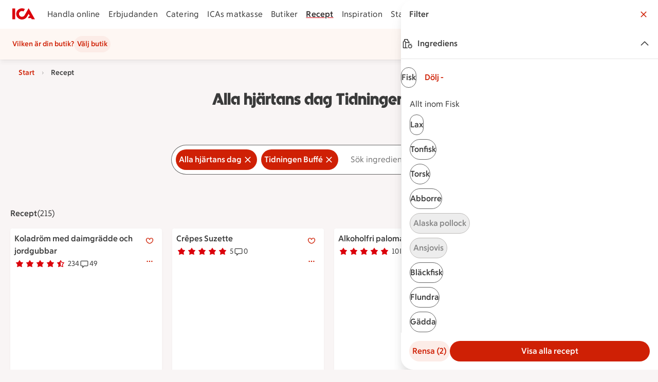

--- FILE ---
content_type: text/html; charset=utf-8
request_url: https://www.ica.se/recept/alla-hjartans-dag/tidningen-buffe/
body_size: 54068
content:
<!DOCTYPE html>
<html lang="sv">
<head>
  
  <!--head-data-dont-remove-this-comment-->

  <!-- All non static meta tags and such is found in component headContent/.. -->


  <!-- Favicon -->

  <!-- Preload some fonts to prevent font jumping -->
<meta charset="utf-8">
<meta name="viewport" content="width=device-width, initial-scale=1">
<title>Alla hjärtans dag Tidningen Buffé | ICA</title>
<script src="https://securepubads.g.doubleclick.net/tag/js/gpt.js" async></script>
<script>
    // fix for old recipe-links
    const hash = window.location.hash;
    if (hash.length > 0 && hash.includes("#:search=")) {
      window.location.replace(window.location.href.replace('#:search=','?q='));
    }
  </script>
<script type="text/javascript">window.NREUM||(NREUM={});NREUM.info = {"agent":"","beacon":"bam.eu01.nr-data.net","errorBeacon":"bam.eu01.nr-data.net","licenseKey":"NRJS-5aa2c5e057ec8c2d1c7","applicationID":"435826051","agentToken":null,"applicationTime":295.141986,"transactionName":"MhBSZQoZDBAEAUcNXgtadUkICgcQFghAS3YgIR8eUFZISkpKHU4YSl0eG1FX","queueTime":0,"ttGuid":"06def8a2a104294b"}; (window.NREUM||(NREUM={})).init={privacy:{cookies_enabled:true},ajax:{deny_list:["bam.eu01.nr-data.net"]},feature_flags:["soft_nav"],distributed_tracing:{enabled:true}};(window.NREUM||(NREUM={})).loader_config={agentID:"538597783",accountID:"3463504",trustKey:"3460304",xpid:"VwIBUlNTDBAEV1RaBQcHU1U=",licenseKey:"NRJS-5aa2c5e057ec8c2d1c7",applicationID:"435826051",browserID:"538597783"};;/*! For license information please see nr-loader-spa-1.308.0.min.js.LICENSE.txt */
(()=>{var e,t,r={384:(e,t,r)=>{"use strict";r.d(t,{NT:()=>a,US:()=>u,Zm:()=>o,bQ:()=>d,dV:()=>c,pV:()=>l});var n=r(6154),i=r(1863),s=r(1910);const a={beacon:"bam.nr-data.net",errorBeacon:"bam.nr-data.net"};function o(){return n.gm.NREUM||(n.gm.NREUM={}),void 0===n.gm.newrelic&&(n.gm.newrelic=n.gm.NREUM),n.gm.NREUM}function c(){let e=o();return e.o||(e.o={ST:n.gm.setTimeout,SI:n.gm.setImmediate||n.gm.setInterval,CT:n.gm.clearTimeout,XHR:n.gm.XMLHttpRequest,REQ:n.gm.Request,EV:n.gm.Event,PR:n.gm.Promise,MO:n.gm.MutationObserver,FETCH:n.gm.fetch,WS:n.gm.WebSocket},(0,s.i)(...Object.values(e.o))),e}function d(e,t){let r=o();r.initializedAgents??={},t.initializedAt={ms:(0,i.t)(),date:new Date},r.initializedAgents[e]=t}function u(e,t){o()[e]=t}function l(){return function(){let e=o();const t=e.info||{};e.info={beacon:a.beacon,errorBeacon:a.errorBeacon,...t}}(),function(){let e=o();const t=e.init||{};e.init={...t}}(),c(),function(){let e=o();const t=e.loader_config||{};e.loader_config={...t}}(),o()}},782:(e,t,r)=>{"use strict";r.d(t,{T:()=>n});const n=r(860).K7.pageViewTiming},860:(e,t,r)=>{"use strict";r.d(t,{$J:()=>u,K7:()=>c,P3:()=>d,XX:()=>i,Yy:()=>o,df:()=>s,qY:()=>n,v4:()=>a});const n="events",i="jserrors",s="browser/blobs",a="rum",o="browser/logs",c={ajax:"ajax",genericEvents:"generic_events",jserrors:i,logging:"logging",metrics:"metrics",pageAction:"page_action",pageViewEvent:"page_view_event",pageViewTiming:"page_view_timing",sessionReplay:"session_replay",sessionTrace:"session_trace",softNav:"soft_navigations",spa:"spa"},d={[c.pageViewEvent]:1,[c.pageViewTiming]:2,[c.metrics]:3,[c.jserrors]:4,[c.spa]:5,[c.ajax]:6,[c.sessionTrace]:7,[c.softNav]:8,[c.sessionReplay]:9,[c.logging]:10,[c.genericEvents]:11},u={[c.pageViewEvent]:a,[c.pageViewTiming]:n,[c.ajax]:n,[c.spa]:n,[c.softNav]:n,[c.metrics]:i,[c.jserrors]:i,[c.sessionTrace]:s,[c.sessionReplay]:s,[c.logging]:o,[c.genericEvents]:"ins"}},944:(e,t,r)=>{"use strict";r.d(t,{R:()=>i});var n=r(3241);function i(e,t){"function"==typeof console.debug&&(console.debug("New Relic Warning: https://github.com/newrelic/newrelic-browser-agent/blob/main/docs/warning-codes.md#".concat(e),t),(0,n.W)({agentIdentifier:null,drained:null,type:"data",name:"warn",feature:"warn",data:{code:e,secondary:t}}))}},993:(e,t,r)=>{"use strict";r.d(t,{A$:()=>s,ET:()=>a,TZ:()=>o,p_:()=>i});var n=r(860);const i={ERROR:"ERROR",WARN:"WARN",INFO:"INFO",DEBUG:"DEBUG",TRACE:"TRACE"},s={OFF:0,ERROR:1,WARN:2,INFO:3,DEBUG:4,TRACE:5},a="log",o=n.K7.logging},1541:(e,t,r)=>{"use strict";r.d(t,{U:()=>i,f:()=>n});const n={MFE:"MFE",BA:"BA"};function i(e,t){if(2!==t?.harvestEndpointVersion)return{};const r=t.agentRef.runtime.appMetadata.agents[0].entityGuid;return e?{"source.id":e.id,"source.name":e.name,"source.type":e.type,"parent.id":e.parent?.id||r,"parent.type":e.parent?.type||n.BA}:{"entity.guid":r,appId:t.agentRef.info.applicationID}}},1687:(e,t,r)=>{"use strict";r.d(t,{Ak:()=>d,Ze:()=>h,x3:()=>u});var n=r(3241),i=r(7836),s=r(3606),a=r(860),o=r(2646);const c={};function d(e,t){const r={staged:!1,priority:a.P3[t]||0};l(e),c[e].get(t)||c[e].set(t,r)}function u(e,t){e&&c[e]&&(c[e].get(t)&&c[e].delete(t),p(e,t,!1),c[e].size&&f(e))}function l(e){if(!e)throw new Error("agentIdentifier required");c[e]||(c[e]=new Map)}function h(e="",t="feature",r=!1){if(l(e),!e||!c[e].get(t)||r)return p(e,t);c[e].get(t).staged=!0,f(e)}function f(e){const t=Array.from(c[e]);t.every(([e,t])=>t.staged)&&(t.sort((e,t)=>e[1].priority-t[1].priority),t.forEach(([t])=>{c[e].delete(t),p(e,t)}))}function p(e,t,r=!0){const a=e?i.ee.get(e):i.ee,c=s.i.handlers;if(!a.aborted&&a.backlog&&c){if((0,n.W)({agentIdentifier:e,type:"lifecycle",name:"drain",feature:t}),r){const e=a.backlog[t],r=c[t];if(r){for(let t=0;e&&t<e.length;++t)g(e[t],r);Object.entries(r).forEach(([e,t])=>{Object.values(t||{}).forEach(t=>{t[0]?.on&&t[0]?.context()instanceof o.y&&t[0].on(e,t[1])})})}}a.isolatedBacklog||delete c[t],a.backlog[t]=null,a.emit("drain-"+t,[])}}function g(e,t){var r=e[1];Object.values(t[r]||{}).forEach(t=>{var r=e[0];if(t[0]===r){var n=t[1],i=e[3],s=e[2];n.apply(i,s)}})}},1738:(e,t,r)=>{"use strict";r.d(t,{U:()=>f,Y:()=>h});var n=r(3241),i=r(9908),s=r(1863),a=r(944),o=r(5701),c=r(3969),d=r(8362),u=r(860),l=r(4261);function h(e,t,r,s){const h=s||r;!h||h[e]&&h[e]!==d.d.prototype[e]||(h[e]=function(){(0,i.p)(c.xV,["API/"+e+"/called"],void 0,u.K7.metrics,r.ee),(0,n.W)({agentIdentifier:r.agentIdentifier,drained:!!o.B?.[r.agentIdentifier],type:"data",name:"api",feature:l.Pl+e,data:{}});try{return t.apply(this,arguments)}catch(e){(0,a.R)(23,e)}})}function f(e,t,r,n,a){const o=e.info;null===r?delete o.jsAttributes[t]:o.jsAttributes[t]=r,(a||null===r)&&(0,i.p)(l.Pl+n,[(0,s.t)(),t,r],void 0,"session",e.ee)}},1741:(e,t,r)=>{"use strict";r.d(t,{W:()=>s});var n=r(944),i=r(4261);class s{#e(e,...t){if(this[e]!==s.prototype[e])return this[e](...t);(0,n.R)(35,e)}addPageAction(e,t){return this.#e(i.hG,e,t)}register(e){return this.#e(i.eY,e)}recordCustomEvent(e,t){return this.#e(i.fF,e,t)}setPageViewName(e,t){return this.#e(i.Fw,e,t)}setCustomAttribute(e,t,r){return this.#e(i.cD,e,t,r)}noticeError(e,t){return this.#e(i.o5,e,t)}setUserId(e,t=!1){return this.#e(i.Dl,e,t)}setApplicationVersion(e){return this.#e(i.nb,e)}setErrorHandler(e){return this.#e(i.bt,e)}addRelease(e,t){return this.#e(i.k6,e,t)}log(e,t){return this.#e(i.$9,e,t)}start(){return this.#e(i.d3)}finished(e){return this.#e(i.BL,e)}recordReplay(){return this.#e(i.CH)}pauseReplay(){return this.#e(i.Tb)}addToTrace(e){return this.#e(i.U2,e)}setCurrentRouteName(e){return this.#e(i.PA,e)}interaction(e){return this.#e(i.dT,e)}wrapLogger(e,t,r){return this.#e(i.Wb,e,t,r)}measure(e,t){return this.#e(i.V1,e,t)}consent(e){return this.#e(i.Pv,e)}}},1863:(e,t,r)=>{"use strict";function n(){return Math.floor(performance.now())}r.d(t,{t:()=>n})},1910:(e,t,r)=>{"use strict";r.d(t,{i:()=>s});var n=r(944);const i=new Map;function s(...e){return e.every(e=>{if(i.has(e))return i.get(e);const t="function"==typeof e?e.toString():"",r=t.includes("[native code]"),s=t.includes("nrWrapper");return r||s||(0,n.R)(64,e?.name||t),i.set(e,r),r})}},2555:(e,t,r)=>{"use strict";r.d(t,{D:()=>o,f:()=>a});var n=r(384),i=r(8122);const s={beacon:n.NT.beacon,errorBeacon:n.NT.errorBeacon,licenseKey:void 0,applicationID:void 0,sa:void 0,queueTime:void 0,applicationTime:void 0,ttGuid:void 0,user:void 0,account:void 0,product:void 0,extra:void 0,jsAttributes:{},userAttributes:void 0,atts:void 0,transactionName:void 0,tNamePlain:void 0};function a(e){try{return!!e.licenseKey&&!!e.errorBeacon&&!!e.applicationID}catch(e){return!1}}const o=e=>(0,i.a)(e,s)},2614:(e,t,r)=>{"use strict";r.d(t,{BB:()=>a,H3:()=>n,g:()=>d,iL:()=>c,tS:()=>o,uh:()=>i,wk:()=>s});const n="NRBA",i="SESSION",s=144e5,a=18e5,o={STARTED:"session-started",PAUSE:"session-pause",RESET:"session-reset",RESUME:"session-resume",UPDATE:"session-update"},c={SAME_TAB:"same-tab",CROSS_TAB:"cross-tab"},d={OFF:0,FULL:1,ERROR:2}},2646:(e,t,r)=>{"use strict";r.d(t,{y:()=>n});class n{constructor(e){this.contextId=e}}},2843:(e,t,r)=>{"use strict";r.d(t,{G:()=>s,u:()=>i});var n=r(3878);function i(e,t=!1,r,i){(0,n.DD)("visibilitychange",function(){if(t)return void("hidden"===document.visibilityState&&e());e(document.visibilityState)},r,i)}function s(e,t,r){(0,n.sp)("pagehide",e,t,r)}},3241:(e,t,r)=>{"use strict";r.d(t,{W:()=>s});var n=r(6154);const i="newrelic";function s(e={}){try{n.gm.dispatchEvent(new CustomEvent(i,{detail:e}))}catch(e){}}},3304:(e,t,r)=>{"use strict";r.d(t,{A:()=>s});var n=r(7836);const i=()=>{const e=new WeakSet;return(t,r)=>{if("object"==typeof r&&null!==r){if(e.has(r))return;e.add(r)}return r}};function s(e){try{return JSON.stringify(e,i())??""}catch(e){try{n.ee.emit("internal-error",[e])}catch(e){}return""}}},3333:(e,t,r)=>{"use strict";r.d(t,{$v:()=>u,TZ:()=>n,Xh:()=>c,Zp:()=>i,kd:()=>d,mq:()=>o,nf:()=>a,qN:()=>s});const n=r(860).K7.genericEvents,i=["auxclick","click","copy","keydown","paste","scrollend"],s=["focus","blur"],a=4,o=1e3,c=2e3,d=["PageAction","UserAction","BrowserPerformance"],u={RESOURCES:"experimental.resources",REGISTER:"register"}},3434:(e,t,r)=>{"use strict";r.d(t,{Jt:()=>s,YM:()=>d});var n=r(7836),i=r(5607);const s="nr@original:".concat(i.W),a=50;var o=Object.prototype.hasOwnProperty,c=!1;function d(e,t){return e||(e=n.ee),r.inPlace=function(e,t,n,i,s){n||(n="");const a="-"===n.charAt(0);for(let o=0;o<t.length;o++){const c=t[o],d=e[c];l(d)||(e[c]=r(d,a?c+n:n,i,c,s))}},r.flag=s,r;function r(t,r,n,c,d){return l(t)?t:(r||(r=""),nrWrapper[s]=t,function(e,t,r){if(Object.defineProperty&&Object.keys)try{return Object.keys(e).forEach(function(r){Object.defineProperty(t,r,{get:function(){return e[r]},set:function(t){return e[r]=t,t}})}),t}catch(e){u([e],r)}for(var n in e)o.call(e,n)&&(t[n]=e[n])}(t,nrWrapper,e),nrWrapper);function nrWrapper(){var s,o,l,h;let f;try{o=this,s=[...arguments],l="function"==typeof n?n(s,o):n||{}}catch(t){u([t,"",[s,o,c],l],e)}i(r+"start",[s,o,c],l,d);const p=performance.now();let g;try{return h=t.apply(o,s),g=performance.now(),h}catch(e){throw g=performance.now(),i(r+"err",[s,o,e],l,d),f=e,f}finally{const e=g-p,t={start:p,end:g,duration:e,isLongTask:e>=a,methodName:c,thrownError:f};t.isLongTask&&i("long-task",[t,o],l,d),i(r+"end",[s,o,h],l,d)}}}function i(r,n,i,s){if(!c||t){var a=c;c=!0;try{e.emit(r,n,i,t,s)}catch(t){u([t,r,n,i],e)}c=a}}}function u(e,t){t||(t=n.ee);try{t.emit("internal-error",e)}catch(e){}}function l(e){return!(e&&"function"==typeof e&&e.apply&&!e[s])}},3606:(e,t,r)=>{"use strict";r.d(t,{i:()=>s});var n=r(9908);s.on=a;var i=s.handlers={};function s(e,t,r,s){a(s||n.d,i,e,t,r)}function a(e,t,r,i,s){s||(s="feature"),e||(e=n.d);var a=t[s]=t[s]||{};(a[r]=a[r]||[]).push([e,i])}},3738:(e,t,r)=>{"use strict";r.d(t,{He:()=>i,Kp:()=>o,Lc:()=>d,Rz:()=>u,TZ:()=>n,bD:()=>s,d3:()=>a,jx:()=>l,sl:()=>h,uP:()=>c});const n=r(860).K7.sessionTrace,i="bstResource",s="resource",a="-start",o="-end",c="fn"+a,d="fn"+o,u="pushState",l=1e3,h=3e4},3785:(e,t,r)=>{"use strict";r.d(t,{R:()=>c,b:()=>d});var n=r(9908),i=r(1863),s=r(860),a=r(3969),o=r(993);function c(e,t,r={},c=o.p_.INFO,d=!0,u,l=(0,i.t)()){(0,n.p)(a.xV,["API/logging/".concat(c.toLowerCase(),"/called")],void 0,s.K7.metrics,e),(0,n.p)(o.ET,[l,t,r,c,d,u],void 0,s.K7.logging,e)}function d(e){return"string"==typeof e&&Object.values(o.p_).some(t=>t===e.toUpperCase().trim())}},3878:(e,t,r)=>{"use strict";function n(e,t){return{capture:e,passive:!1,signal:t}}function i(e,t,r=!1,i){window.addEventListener(e,t,n(r,i))}function s(e,t,r=!1,i){document.addEventListener(e,t,n(r,i))}r.d(t,{DD:()=>s,jT:()=>n,sp:()=>i})},3962:(e,t,r)=>{"use strict";r.d(t,{AM:()=>a,O2:()=>l,OV:()=>s,Qu:()=>h,TZ:()=>c,ih:()=>f,pP:()=>o,t1:()=>u,tC:()=>i,wD:()=>d});var n=r(860);const i=["click","keydown","submit"],s="popstate",a="api",o="initialPageLoad",c=n.K7.softNav,d=5e3,u=500,l={INITIAL_PAGE_LOAD:"",ROUTE_CHANGE:1,UNSPECIFIED:2},h={INTERACTION:1,AJAX:2,CUSTOM_END:3,CUSTOM_TRACER:4},f={IP:"in progress",PF:"pending finish",FIN:"finished",CAN:"cancelled"}},3969:(e,t,r)=>{"use strict";r.d(t,{TZ:()=>n,XG:()=>o,rs:()=>i,xV:()=>a,z_:()=>s});const n=r(860).K7.metrics,i="sm",s="cm",a="storeSupportabilityMetrics",o="storeEventMetrics"},4234:(e,t,r)=>{"use strict";r.d(t,{W:()=>s});var n=r(7836),i=r(1687);class s{constructor(e,t){this.agentIdentifier=e,this.ee=n.ee.get(e),this.featureName=t,this.blocked=!1}deregisterDrain(){(0,i.x3)(this.agentIdentifier,this.featureName)}}},4261:(e,t,r)=>{"use strict";r.d(t,{$9:()=>u,BL:()=>c,CH:()=>p,Dl:()=>R,Fw:()=>w,PA:()=>v,Pl:()=>n,Pv:()=>A,Tb:()=>h,U2:()=>a,V1:()=>E,Wb:()=>T,bt:()=>y,cD:()=>b,d3:()=>x,dT:()=>d,eY:()=>g,fF:()=>f,hG:()=>s,hw:()=>i,k6:()=>o,nb:()=>m,o5:()=>l});const n="api-",i=n+"ixn-",s="addPageAction",a="addToTrace",o="addRelease",c="finished",d="interaction",u="log",l="noticeError",h="pauseReplay",f="recordCustomEvent",p="recordReplay",g="register",m="setApplicationVersion",v="setCurrentRouteName",b="setCustomAttribute",y="setErrorHandler",w="setPageViewName",R="setUserId",x="start",T="wrapLogger",E="measure",A="consent"},5205:(e,t,r)=>{"use strict";r.d(t,{j:()=>S});var n=r(384),i=r(1741);var s=r(2555),a=r(3333);const o=e=>{if(!e||"string"!=typeof e)return!1;try{document.createDocumentFragment().querySelector(e)}catch{return!1}return!0};var c=r(2614),d=r(944),u=r(8122);const l="[data-nr-mask]",h=e=>(0,u.a)(e,(()=>{const e={feature_flags:[],experimental:{allow_registered_children:!1,resources:!1},mask_selector:"*",block_selector:"[data-nr-block]",mask_input_options:{color:!1,date:!1,"datetime-local":!1,email:!1,month:!1,number:!1,range:!1,search:!1,tel:!1,text:!1,time:!1,url:!1,week:!1,textarea:!1,select:!1,password:!0}};return{ajax:{deny_list:void 0,block_internal:!0,enabled:!0,autoStart:!0},api:{get allow_registered_children(){return e.feature_flags.includes(a.$v.REGISTER)||e.experimental.allow_registered_children},set allow_registered_children(t){e.experimental.allow_registered_children=t},duplicate_registered_data:!1},browser_consent_mode:{enabled:!1},distributed_tracing:{enabled:void 0,exclude_newrelic_header:void 0,cors_use_newrelic_header:void 0,cors_use_tracecontext_headers:void 0,allowed_origins:void 0},get feature_flags(){return e.feature_flags},set feature_flags(t){e.feature_flags=t},generic_events:{enabled:!0,autoStart:!0},harvest:{interval:30},jserrors:{enabled:!0,autoStart:!0},logging:{enabled:!0,autoStart:!0},metrics:{enabled:!0,autoStart:!0},obfuscate:void 0,page_action:{enabled:!0},page_view_event:{enabled:!0,autoStart:!0},page_view_timing:{enabled:!0,autoStart:!0},performance:{capture_marks:!1,capture_measures:!1,capture_detail:!0,resources:{get enabled(){return e.feature_flags.includes(a.$v.RESOURCES)||e.experimental.resources},set enabled(t){e.experimental.resources=t},asset_types:[],first_party_domains:[],ignore_newrelic:!0}},privacy:{cookies_enabled:!0},proxy:{assets:void 0,beacon:void 0},session:{expiresMs:c.wk,inactiveMs:c.BB},session_replay:{autoStart:!0,enabled:!1,preload:!1,sampling_rate:10,error_sampling_rate:100,collect_fonts:!1,inline_images:!1,fix_stylesheets:!0,mask_all_inputs:!0,get mask_text_selector(){return e.mask_selector},set mask_text_selector(t){o(t)?e.mask_selector="".concat(t,",").concat(l):""===t||null===t?e.mask_selector=l:(0,d.R)(5,t)},get block_class(){return"nr-block"},get ignore_class(){return"nr-ignore"},get mask_text_class(){return"nr-mask"},get block_selector(){return e.block_selector},set block_selector(t){o(t)?e.block_selector+=",".concat(t):""!==t&&(0,d.R)(6,t)},get mask_input_options(){return e.mask_input_options},set mask_input_options(t){t&&"object"==typeof t?e.mask_input_options={...t,password:!0}:(0,d.R)(7,t)}},session_trace:{enabled:!0,autoStart:!0},soft_navigations:{enabled:!0,autoStart:!0},spa:{enabled:!0,autoStart:!0},ssl:void 0,user_actions:{enabled:!0,elementAttributes:["id","className","tagName","type"]}}})());var f=r(6154),p=r(9324);let g=0;const m={buildEnv:p.F3,distMethod:p.Xs,version:p.xv,originTime:f.WN},v={consented:!1},b={appMetadata:{},get consented(){return this.session?.state?.consent||v.consented},set consented(e){v.consented=e},customTransaction:void 0,denyList:void 0,disabled:!1,harvester:void 0,isolatedBacklog:!1,isRecording:!1,loaderType:void 0,maxBytes:3e4,obfuscator:void 0,onerror:void 0,ptid:void 0,releaseIds:{},session:void 0,timeKeeper:void 0,registeredEntities:[],jsAttributesMetadata:{bytes:0},get harvestCount(){return++g}},y=e=>{const t=(0,u.a)(e,b),r=Object.keys(m).reduce((e,t)=>(e[t]={value:m[t],writable:!1,configurable:!0,enumerable:!0},e),{});return Object.defineProperties(t,r)};var w=r(5701);const R=e=>{const t=e.startsWith("http");e+="/",r.p=t?e:"https://"+e};var x=r(7836),T=r(3241);const E={accountID:void 0,trustKey:void 0,agentID:void 0,licenseKey:void 0,applicationID:void 0,xpid:void 0},A=e=>(0,u.a)(e,E),_=new Set;function S(e,t={},r,a){let{init:o,info:c,loader_config:d,runtime:u={},exposed:l=!0}=t;if(!c){const e=(0,n.pV)();o=e.init,c=e.info,d=e.loader_config}e.init=h(o||{}),e.loader_config=A(d||{}),c.jsAttributes??={},f.bv&&(c.jsAttributes.isWorker=!0),e.info=(0,s.D)(c);const p=e.init,g=[c.beacon,c.errorBeacon];_.has(e.agentIdentifier)||(p.proxy.assets&&(R(p.proxy.assets),g.push(p.proxy.assets)),p.proxy.beacon&&g.push(p.proxy.beacon),e.beacons=[...g],function(e){const t=(0,n.pV)();Object.getOwnPropertyNames(i.W.prototype).forEach(r=>{const n=i.W.prototype[r];if("function"!=typeof n||"constructor"===n)return;let s=t[r];e[r]&&!1!==e.exposed&&"micro-agent"!==e.runtime?.loaderType&&(t[r]=(...t)=>{const n=e[r](...t);return s?s(...t):n})})}(e),(0,n.US)("activatedFeatures",w.B)),u.denyList=[...p.ajax.deny_list||[],...p.ajax.block_internal?g:[]],u.ptid=e.agentIdentifier,u.loaderType=r,e.runtime=y(u),_.has(e.agentIdentifier)||(e.ee=x.ee.get(e.agentIdentifier),e.exposed=l,(0,T.W)({agentIdentifier:e.agentIdentifier,drained:!!w.B?.[e.agentIdentifier],type:"lifecycle",name:"initialize",feature:void 0,data:e.config})),_.add(e.agentIdentifier)}},5270:(e,t,r)=>{"use strict";r.d(t,{Aw:()=>a,SR:()=>s,rF:()=>o});var n=r(384),i=r(7767);function s(e){return!!(0,n.dV)().o.MO&&(0,i.V)(e)&&!0===e?.session_trace.enabled}function a(e){return!0===e?.session_replay.preload&&s(e)}function o(e,t){try{if("string"==typeof t?.type){if("password"===t.type.toLowerCase())return"*".repeat(e?.length||0);if(void 0!==t?.dataset?.nrUnmask||t?.classList?.contains("nr-unmask"))return e}}catch(e){}return"string"==typeof e?e.replace(/[\S]/g,"*"):"*".repeat(e?.length||0)}},5289:(e,t,r)=>{"use strict";r.d(t,{GG:()=>a,Qr:()=>c,sB:()=>o});var n=r(3878),i=r(6389);function s(){return"undefined"==typeof document||"complete"===document.readyState}function a(e,t){if(s())return e();const r=(0,i.J)(e),a=setInterval(()=>{s()&&(clearInterval(a),r())},500);(0,n.sp)("load",r,t)}function o(e){if(s())return e();(0,n.DD)("DOMContentLoaded",e)}function c(e){if(s())return e();(0,n.sp)("popstate",e)}},5607:(e,t,r)=>{"use strict";r.d(t,{W:()=>n});const n=(0,r(9566).bz)()},5701:(e,t,r)=>{"use strict";r.d(t,{B:()=>s,t:()=>a});var n=r(3241);const i=new Set,s={};function a(e,t){const r=t.agentIdentifier;s[r]??={},e&&"object"==typeof e&&(i.has(r)||(t.ee.emit("rumresp",[e]),s[r]=e,i.add(r),(0,n.W)({agentIdentifier:r,loaded:!0,drained:!0,type:"lifecycle",name:"load",feature:void 0,data:e})))}},6154:(e,t,r)=>{"use strict";r.d(t,{OF:()=>d,RI:()=>i,WN:()=>h,bv:()=>s,eN:()=>f,gm:()=>a,lR:()=>l,m:()=>c,mw:()=>o,sb:()=>u});var n=r(1863);const i="undefined"!=typeof window&&!!window.document,s="undefined"!=typeof WorkerGlobalScope&&("undefined"!=typeof self&&self instanceof WorkerGlobalScope&&self.navigator instanceof WorkerNavigator||"undefined"!=typeof globalThis&&globalThis instanceof WorkerGlobalScope&&globalThis.navigator instanceof WorkerNavigator),a=i?window:"undefined"!=typeof WorkerGlobalScope&&("undefined"!=typeof self&&self instanceof WorkerGlobalScope&&self||"undefined"!=typeof globalThis&&globalThis instanceof WorkerGlobalScope&&globalThis),o=Boolean("hidden"===a?.document?.visibilityState),c=""+a?.location,d=/iPad|iPhone|iPod/.test(a.navigator?.userAgent),u=d&&"undefined"==typeof SharedWorker,l=(()=>{const e=a.navigator?.userAgent?.match(/Firefox[/\s](\d+\.\d+)/);return Array.isArray(e)&&e.length>=2?+e[1]:0})(),h=Date.now()-(0,n.t)(),f=()=>"undefined"!=typeof PerformanceNavigationTiming&&a?.performance?.getEntriesByType("navigation")?.[0]?.responseStart},6344:(e,t,r)=>{"use strict";r.d(t,{BB:()=>u,Qb:()=>l,TZ:()=>i,Ug:()=>a,Vh:()=>s,_s:()=>o,bc:()=>d,yP:()=>c});var n=r(2614);const i=r(860).K7.sessionReplay,s="errorDuringReplay",a=.12,o={DomContentLoaded:0,Load:1,FullSnapshot:2,IncrementalSnapshot:3,Meta:4,Custom:5},c={[n.g.ERROR]:15e3,[n.g.FULL]:3e5,[n.g.OFF]:0},d={RESET:{message:"Session was reset",sm:"Reset"},IMPORT:{message:"Recorder failed to import",sm:"Import"},TOO_MANY:{message:"429: Too Many Requests",sm:"Too-Many"},TOO_BIG:{message:"Payload was too large",sm:"Too-Big"},CROSS_TAB:{message:"Session Entity was set to OFF on another tab",sm:"Cross-Tab"},ENTITLEMENTS:{message:"Session Replay is not allowed and will not be started",sm:"Entitlement"}},u=5e3,l={API:"api",RESUME:"resume",SWITCH_TO_FULL:"switchToFull",INITIALIZE:"initialize",PRELOAD:"preload"}},6389:(e,t,r)=>{"use strict";function n(e,t=500,r={}){const n=r?.leading||!1;let i;return(...r)=>{n&&void 0===i&&(e.apply(this,r),i=setTimeout(()=>{i=clearTimeout(i)},t)),n||(clearTimeout(i),i=setTimeout(()=>{e.apply(this,r)},t))}}function i(e){let t=!1;return(...r)=>{t||(t=!0,e.apply(this,r))}}r.d(t,{J:()=>i,s:()=>n})},6630:(e,t,r)=>{"use strict";r.d(t,{T:()=>n});const n=r(860).K7.pageViewEvent},6774:(e,t,r)=>{"use strict";r.d(t,{T:()=>n});const n=r(860).K7.jserrors},7295:(e,t,r)=>{"use strict";r.d(t,{Xv:()=>a,gX:()=>i,iW:()=>s});var n=[];function i(e){if(!e||s(e))return!1;if(0===n.length)return!0;if("*"===n[0].hostname)return!1;for(var t=0;t<n.length;t++){var r=n[t];if(r.hostname.test(e.hostname)&&r.pathname.test(e.pathname))return!1}return!0}function s(e){return void 0===e.hostname}function a(e){if(n=[],e&&e.length)for(var t=0;t<e.length;t++){let r=e[t];if(!r)continue;if("*"===r)return void(n=[{hostname:"*"}]);0===r.indexOf("http://")?r=r.substring(7):0===r.indexOf("https://")&&(r=r.substring(8));const i=r.indexOf("/");let s,a;i>0?(s=r.substring(0,i),a=r.substring(i)):(s=r,a="*");let[c]=s.split(":");n.push({hostname:o(c),pathname:o(a,!0)})}}function o(e,t=!1){const r=e.replace(/[.+?^${}()|[\]\\]/g,e=>"\\"+e).replace(/\*/g,".*?");return new RegExp((t?"^":"")+r+"$")}},7485:(e,t,r)=>{"use strict";r.d(t,{D:()=>i});var n=r(6154);function i(e){if(0===(e||"").indexOf("data:"))return{protocol:"data"};try{const t=new URL(e,location.href),r={port:t.port,hostname:t.hostname,pathname:t.pathname,search:t.search,protocol:t.protocol.slice(0,t.protocol.indexOf(":")),sameOrigin:t.protocol===n.gm?.location?.protocol&&t.host===n.gm?.location?.host};return r.port&&""!==r.port||("http:"===t.protocol&&(r.port="80"),"https:"===t.protocol&&(r.port="443")),r.pathname&&""!==r.pathname?r.pathname.startsWith("/")||(r.pathname="/".concat(r.pathname)):r.pathname="/",r}catch(e){return{}}}},7699:(e,t,r)=>{"use strict";r.d(t,{It:()=>s,KC:()=>o,No:()=>i,qh:()=>a});var n=r(860);const i=16e3,s=1e6,a="SESSION_ERROR",o={[n.K7.logging]:!0,[n.K7.genericEvents]:!1,[n.K7.jserrors]:!1,[n.K7.ajax]:!1}},7767:(e,t,r)=>{"use strict";r.d(t,{V:()=>i});var n=r(6154);const i=e=>n.RI&&!0===e?.privacy.cookies_enabled},7836:(e,t,r)=>{"use strict";r.d(t,{P:()=>o,ee:()=>c});var n=r(384),i=r(8990),s=r(2646),a=r(5607);const o="nr@context:".concat(a.W),c=function e(t,r){var n={},a={},u={},l=!1;try{l=16===r.length&&d.initializedAgents?.[r]?.runtime.isolatedBacklog}catch(e){}var h={on:p,addEventListener:p,removeEventListener:function(e,t){var r=n[e];if(!r)return;for(var i=0;i<r.length;i++)r[i]===t&&r.splice(i,1)},emit:function(e,r,n,i,s){!1!==s&&(s=!0);if(c.aborted&&!i)return;t&&s&&t.emit(e,r,n);var o=f(n);g(e).forEach(e=>{e.apply(o,r)});var d=v()[a[e]];d&&d.push([h,e,r,o]);return o},get:m,listeners:g,context:f,buffer:function(e,t){const r=v();if(t=t||"feature",h.aborted)return;Object.entries(e||{}).forEach(([e,n])=>{a[n]=t,t in r||(r[t]=[])})},abort:function(){h._aborted=!0,Object.keys(h.backlog).forEach(e=>{delete h.backlog[e]})},isBuffering:function(e){return!!v()[a[e]]},debugId:r,backlog:l?{}:t&&"object"==typeof t.backlog?t.backlog:{},isolatedBacklog:l};return Object.defineProperty(h,"aborted",{get:()=>{let e=h._aborted||!1;return e||(t&&(e=t.aborted),e)}}),h;function f(e){return e&&e instanceof s.y?e:e?(0,i.I)(e,o,()=>new s.y(o)):new s.y(o)}function p(e,t){n[e]=g(e).concat(t)}function g(e){return n[e]||[]}function m(t){return u[t]=u[t]||e(h,t)}function v(){return h.backlog}}(void 0,"globalEE"),d=(0,n.Zm)();d.ee||(d.ee=c)},8122:(e,t,r)=>{"use strict";r.d(t,{a:()=>i});var n=r(944);function i(e,t){try{if(!e||"object"!=typeof e)return(0,n.R)(3);if(!t||"object"!=typeof t)return(0,n.R)(4);const r=Object.create(Object.getPrototypeOf(t),Object.getOwnPropertyDescriptors(t)),s=0===Object.keys(r).length?e:r;for(let a in s)if(void 0!==e[a])try{if(null===e[a]){r[a]=null;continue}Array.isArray(e[a])&&Array.isArray(t[a])?r[a]=Array.from(new Set([...e[a],...t[a]])):"object"==typeof e[a]&&"object"==typeof t[a]?r[a]=i(e[a],t[a]):r[a]=e[a]}catch(e){r[a]||(0,n.R)(1,e)}return r}catch(e){(0,n.R)(2,e)}}},8139:(e,t,r)=>{"use strict";r.d(t,{u:()=>h});var n=r(7836),i=r(3434),s=r(8990),a=r(6154);const o={},c=a.gm.XMLHttpRequest,d="addEventListener",u="removeEventListener",l="nr@wrapped:".concat(n.P);function h(e){var t=function(e){return(e||n.ee).get("events")}(e);if(o[t.debugId]++)return t;o[t.debugId]=1;var r=(0,i.YM)(t,!0);function h(e){r.inPlace(e,[d,u],"-",p)}function p(e,t){return e[1]}return"getPrototypeOf"in Object&&(a.RI&&f(document,h),c&&f(c.prototype,h),f(a.gm,h)),t.on(d+"-start",function(e,t){var n=e[1];if(null!==n&&("function"==typeof n||"object"==typeof n)&&"newrelic"!==e[0]){var i=(0,s.I)(n,l,function(){var e={object:function(){if("function"!=typeof n.handleEvent)return;return n.handleEvent.apply(n,arguments)},function:n}[typeof n];return e?r(e,"fn-",null,e.name||"anonymous"):n});this.wrapped=e[1]=i}}),t.on(u+"-start",function(e){e[1]=this.wrapped||e[1]}),t}function f(e,t,...r){let n=e;for(;"object"==typeof n&&!Object.prototype.hasOwnProperty.call(n,d);)n=Object.getPrototypeOf(n);n&&t(n,...r)}},8362:(e,t,r)=>{"use strict";r.d(t,{d:()=>s});var n=r(9566),i=r(1741);class s extends i.W{agentIdentifier=(0,n.LA)(16)}},8374:(e,t,r)=>{r.nc=(()=>{try{return document?.currentScript?.nonce}catch(e){}return""})()},8990:(e,t,r)=>{"use strict";r.d(t,{I:()=>i});var n=Object.prototype.hasOwnProperty;function i(e,t,r){if(n.call(e,t))return e[t];var i=r();if(Object.defineProperty&&Object.keys)try{return Object.defineProperty(e,t,{value:i,writable:!0,enumerable:!1}),i}catch(e){}return e[t]=i,i}},9119:(e,t,r)=>{"use strict";r.d(t,{L:()=>s});var n=/([^?#]*)[^#]*(#[^?]*|$).*/,i=/([^?#]*)().*/;function s(e,t){return e?e.replace(t?n:i,"$1$2"):e}},9300:(e,t,r)=>{"use strict";r.d(t,{T:()=>n});const n=r(860).K7.ajax},9324:(e,t,r)=>{"use strict";r.d(t,{AJ:()=>a,F3:()=>i,Xs:()=>s,Yq:()=>o,xv:()=>n});const n="1.308.0",i="PROD",s="CDN",a="@newrelic/rrweb",o="1.0.1"},9566:(e,t,r)=>{"use strict";r.d(t,{LA:()=>o,ZF:()=>c,bz:()=>a,el:()=>d});var n=r(6154);const i="xxxxxxxx-xxxx-4xxx-yxxx-xxxxxxxxxxxx";function s(e,t){return e?15&e[t]:16*Math.random()|0}function a(){const e=n.gm?.crypto||n.gm?.msCrypto;let t,r=0;return e&&e.getRandomValues&&(t=e.getRandomValues(new Uint8Array(30))),i.split("").map(e=>"x"===e?s(t,r++).toString(16):"y"===e?(3&s()|8).toString(16):e).join("")}function o(e){const t=n.gm?.crypto||n.gm?.msCrypto;let r,i=0;t&&t.getRandomValues&&(r=t.getRandomValues(new Uint8Array(e)));const a=[];for(var o=0;o<e;o++)a.push(s(r,i++).toString(16));return a.join("")}function c(){return o(16)}function d(){return o(32)}},9908:(e,t,r)=>{"use strict";r.d(t,{d:()=>n,p:()=>i});var n=r(7836).ee.get("handle");function i(e,t,r,i,s){s?(s.buffer([e],i),s.emit(e,t,r)):(n.buffer([e],i),n.emit(e,t,r))}}},n={};function i(e){var t=n[e];if(void 0!==t)return t.exports;var s=n[e]={exports:{}};return r[e](s,s.exports,i),s.exports}i.m=r,i.d=(e,t)=>{for(var r in t)i.o(t,r)&&!i.o(e,r)&&Object.defineProperty(e,r,{enumerable:!0,get:t[r]})},i.f={},i.e=e=>Promise.all(Object.keys(i.f).reduce((t,r)=>(i.f[r](e,t),t),[])),i.u=e=>({212:"nr-spa-compressor",249:"nr-spa-recorder",478:"nr-spa"}[e]+"-1.308.0.min.js"),i.o=(e,t)=>Object.prototype.hasOwnProperty.call(e,t),e={},t="NRBA-1.308.0.PROD:",i.l=(r,n,s,a)=>{if(e[r])e[r].push(n);else{var o,c;if(void 0!==s)for(var d=document.getElementsByTagName("script"),u=0;u<d.length;u++){var l=d[u];if(l.getAttribute("src")==r||l.getAttribute("data-webpack")==t+s){o=l;break}}if(!o){c=!0;var h={478:"sha512-RSfSVnmHk59T/uIPbdSE0LPeqcEdF4/+XhfJdBuccH5rYMOEZDhFdtnh6X6nJk7hGpzHd9Ujhsy7lZEz/ORYCQ==",249:"sha512-ehJXhmntm85NSqW4MkhfQqmeKFulra3klDyY0OPDUE+sQ3GokHlPh1pmAzuNy//3j4ac6lzIbmXLvGQBMYmrkg==",212:"sha512-B9h4CR46ndKRgMBcK+j67uSR2RCnJfGefU+A7FrgR/k42ovXy5x/MAVFiSvFxuVeEk/pNLgvYGMp1cBSK/G6Fg=="};(o=document.createElement("script")).charset="utf-8",i.nc&&o.setAttribute("nonce",i.nc),o.setAttribute("data-webpack",t+s),o.src=r,0!==o.src.indexOf(window.location.origin+"/")&&(o.crossOrigin="anonymous"),h[a]&&(o.integrity=h[a])}e[r]=[n];var f=(t,n)=>{o.onerror=o.onload=null,clearTimeout(p);var i=e[r];if(delete e[r],o.parentNode&&o.parentNode.removeChild(o),i&&i.forEach(e=>e(n)),t)return t(n)},p=setTimeout(f.bind(null,void 0,{type:"timeout",target:o}),12e4);o.onerror=f.bind(null,o.onerror),o.onload=f.bind(null,o.onload),c&&document.head.appendChild(o)}},i.r=e=>{"undefined"!=typeof Symbol&&Symbol.toStringTag&&Object.defineProperty(e,Symbol.toStringTag,{value:"Module"}),Object.defineProperty(e,"__esModule",{value:!0})},i.p="https://js-agent.newrelic.com/",(()=>{var e={38:0,788:0};i.f.j=(t,r)=>{var n=i.o(e,t)?e[t]:void 0;if(0!==n)if(n)r.push(n[2]);else{var s=new Promise((r,i)=>n=e[t]=[r,i]);r.push(n[2]=s);var a=i.p+i.u(t),o=new Error;i.l(a,r=>{if(i.o(e,t)&&(0!==(n=e[t])&&(e[t]=void 0),n)){var s=r&&("load"===r.type?"missing":r.type),a=r&&r.target&&r.target.src;o.message="Loading chunk "+t+" failed: ("+s+": "+a+")",o.name="ChunkLoadError",o.type=s,o.request=a,n[1](o)}},"chunk-"+t,t)}};var t=(t,r)=>{var n,s,[a,o,c]=r,d=0;if(a.some(t=>0!==e[t])){for(n in o)i.o(o,n)&&(i.m[n]=o[n]);if(c)c(i)}for(t&&t(r);d<a.length;d++)s=a[d],i.o(e,s)&&e[s]&&e[s][0](),e[s]=0},r=self["webpackChunk:NRBA-1.308.0.PROD"]=self["webpackChunk:NRBA-1.308.0.PROD"]||[];r.forEach(t.bind(null,0)),r.push=t.bind(null,r.push.bind(r))})(),(()=>{"use strict";i(8374);var e=i(8362),t=i(860);const r=Object.values(t.K7);var n=i(5205);var s=i(9908),a=i(1863),o=i(4261),c=i(1738);var d=i(1687),u=i(4234),l=i(5289),h=i(6154),f=i(944),p=i(5270),g=i(7767),m=i(6389),v=i(7699);class b extends u.W{constructor(e,t){super(e.agentIdentifier,t),this.agentRef=e,this.abortHandler=void 0,this.featAggregate=void 0,this.loadedSuccessfully=void 0,this.onAggregateImported=new Promise(e=>{this.loadedSuccessfully=e}),this.deferred=Promise.resolve(),!1===e.init[this.featureName].autoStart?this.deferred=new Promise((t,r)=>{this.ee.on("manual-start-all",(0,m.J)(()=>{(0,d.Ak)(e.agentIdentifier,this.featureName),t()}))}):(0,d.Ak)(e.agentIdentifier,t)}importAggregator(e,t,r={}){if(this.featAggregate)return;const n=async()=>{let n;await this.deferred;try{if((0,g.V)(e.init)){const{setupAgentSession:t}=await i.e(478).then(i.bind(i,8766));n=t(e)}}catch(e){(0,f.R)(20,e),this.ee.emit("internal-error",[e]),(0,s.p)(v.qh,[e],void 0,this.featureName,this.ee)}try{if(!this.#t(this.featureName,n,e.init))return(0,d.Ze)(this.agentIdentifier,this.featureName),void this.loadedSuccessfully(!1);const{Aggregate:i}=await t();this.featAggregate=new i(e,r),e.runtime.harvester.initializedAggregates.push(this.featAggregate),this.loadedSuccessfully(!0)}catch(e){(0,f.R)(34,e),this.abortHandler?.(),(0,d.Ze)(this.agentIdentifier,this.featureName,!0),this.loadedSuccessfully(!1),this.ee&&this.ee.abort()}};h.RI?(0,l.GG)(()=>n(),!0):n()}#t(e,r,n){if(this.blocked)return!1;switch(e){case t.K7.sessionReplay:return(0,p.SR)(n)&&!!r;case t.K7.sessionTrace:return!!r;default:return!0}}}var y=i(6630),w=i(2614),R=i(3241);class x extends b{static featureName=y.T;constructor(e){var t;super(e,y.T),this.setupInspectionEvents(e.agentIdentifier),t=e,(0,c.Y)(o.Fw,function(e,r){"string"==typeof e&&("/"!==e.charAt(0)&&(e="/"+e),t.runtime.customTransaction=(r||"http://custom.transaction")+e,(0,s.p)(o.Pl+o.Fw,[(0,a.t)()],void 0,void 0,t.ee))},t),this.importAggregator(e,()=>i.e(478).then(i.bind(i,2467)))}setupInspectionEvents(e){const t=(t,r)=>{t&&(0,R.W)({agentIdentifier:e,timeStamp:t.timeStamp,loaded:"complete"===t.target.readyState,type:"window",name:r,data:t.target.location+""})};(0,l.sB)(e=>{t(e,"DOMContentLoaded")}),(0,l.GG)(e=>{t(e,"load")}),(0,l.Qr)(e=>{t(e,"navigate")}),this.ee.on(w.tS.UPDATE,(t,r)=>{(0,R.W)({agentIdentifier:e,type:"lifecycle",name:"session",data:r})})}}var T=i(384);class E extends e.d{constructor(e){var t;(super(),h.gm)?(this.features={},(0,T.bQ)(this.agentIdentifier,this),this.desiredFeatures=new Set(e.features||[]),this.desiredFeatures.add(x),(0,n.j)(this,e,e.loaderType||"agent"),t=this,(0,c.Y)(o.cD,function(e,r,n=!1){if("string"==typeof e){if(["string","number","boolean"].includes(typeof r)||null===r)return(0,c.U)(t,e,r,o.cD,n);(0,f.R)(40,typeof r)}else(0,f.R)(39,typeof e)},t),function(e){(0,c.Y)(o.Dl,function(t,r=!1){if("string"!=typeof t&&null!==t)return void(0,f.R)(41,typeof t);const n=e.info.jsAttributes["enduser.id"];r&&null!=n&&n!==t?(0,s.p)(o.Pl+"setUserIdAndResetSession",[t],void 0,"session",e.ee):(0,c.U)(e,"enduser.id",t,o.Dl,!0)},e)}(this),function(e){(0,c.Y)(o.nb,function(t){if("string"==typeof t||null===t)return(0,c.U)(e,"application.version",t,o.nb,!1);(0,f.R)(42,typeof t)},e)}(this),function(e){(0,c.Y)(o.d3,function(){e.ee.emit("manual-start-all")},e)}(this),function(e){(0,c.Y)(o.Pv,function(t=!0){if("boolean"==typeof t){if((0,s.p)(o.Pl+o.Pv,[t],void 0,"session",e.ee),e.runtime.consented=t,t){const t=e.features.page_view_event;t.onAggregateImported.then(e=>{const r=t.featAggregate;e&&!r.sentRum&&r.sendRum()})}}else(0,f.R)(65,typeof t)},e)}(this),this.run()):(0,f.R)(21)}get config(){return{info:this.info,init:this.init,loader_config:this.loader_config,runtime:this.runtime}}get api(){return this}run(){try{const e=function(e){const t={};return r.forEach(r=>{t[r]=!!e[r]?.enabled}),t}(this.init),n=[...this.desiredFeatures];n.sort((e,r)=>t.P3[e.featureName]-t.P3[r.featureName]),n.forEach(r=>{if(!e[r.featureName]&&r.featureName!==t.K7.pageViewEvent)return;if(r.featureName===t.K7.spa)return void(0,f.R)(67);const n=function(e){switch(e){case t.K7.ajax:return[t.K7.jserrors];case t.K7.sessionTrace:return[t.K7.ajax,t.K7.pageViewEvent];case t.K7.sessionReplay:return[t.K7.sessionTrace];case t.K7.pageViewTiming:return[t.K7.pageViewEvent];default:return[]}}(r.featureName).filter(e=>!(e in this.features));n.length>0&&(0,f.R)(36,{targetFeature:r.featureName,missingDependencies:n}),this.features[r.featureName]=new r(this)})}catch(e){(0,f.R)(22,e);for(const e in this.features)this.features[e].abortHandler?.();const t=(0,T.Zm)();delete t.initializedAgents[this.agentIdentifier]?.features,delete this.sharedAggregator;return t.ee.get(this.agentIdentifier).abort(),!1}}}var A=i(2843),_=i(782);class S extends b{static featureName=_.T;constructor(e){super(e,_.T),h.RI&&((0,A.u)(()=>(0,s.p)("docHidden",[(0,a.t)()],void 0,_.T,this.ee),!0),(0,A.G)(()=>(0,s.p)("winPagehide",[(0,a.t)()],void 0,_.T,this.ee)),this.importAggregator(e,()=>i.e(478).then(i.bind(i,9917))))}}var O=i(3969);class I extends b{static featureName=O.TZ;constructor(e){super(e,O.TZ),h.RI&&document.addEventListener("securitypolicyviolation",e=>{(0,s.p)(O.xV,["Generic/CSPViolation/Detected"],void 0,this.featureName,this.ee)}),this.importAggregator(e,()=>i.e(478).then(i.bind(i,6555)))}}var N=i(6774),P=i(3878),k=i(3304);class D{constructor(e,t,r,n,i){this.name="UncaughtError",this.message="string"==typeof e?e:(0,k.A)(e),this.sourceURL=t,this.line=r,this.column=n,this.__newrelic=i}}function C(e){return M(e)?e:new D(void 0!==e?.message?e.message:e,e?.filename||e?.sourceURL,e?.lineno||e?.line,e?.colno||e?.col,e?.__newrelic,e?.cause)}function j(e){const t="Unhandled Promise Rejection: ";if(!e?.reason)return;if(M(e.reason)){try{e.reason.message.startsWith(t)||(e.reason.message=t+e.reason.message)}catch(e){}return C(e.reason)}const r=C(e.reason);return(r.message||"").startsWith(t)||(r.message=t+r.message),r}function L(e){if(e.error instanceof SyntaxError&&!/:\d+$/.test(e.error.stack?.trim())){const t=new D(e.message,e.filename,e.lineno,e.colno,e.error.__newrelic,e.cause);return t.name=SyntaxError.name,t}return M(e.error)?e.error:C(e)}function M(e){return e instanceof Error&&!!e.stack}function H(e,r,n,i,o=(0,a.t)()){"string"==typeof e&&(e=new Error(e)),(0,s.p)("err",[e,o,!1,r,n.runtime.isRecording,void 0,i],void 0,t.K7.jserrors,n.ee),(0,s.p)("uaErr",[],void 0,t.K7.genericEvents,n.ee)}var B=i(1541),K=i(993),W=i(3785);function U(e,{customAttributes:t={},level:r=K.p_.INFO}={},n,i,s=(0,a.t)()){(0,W.R)(n.ee,e,t,r,!1,i,s)}function F(e,r,n,i,c=(0,a.t)()){(0,s.p)(o.Pl+o.hG,[c,e,r,i],void 0,t.K7.genericEvents,n.ee)}function V(e,r,n,i,c=(0,a.t)()){const{start:d,end:u,customAttributes:l}=r||{},h={customAttributes:l||{}};if("object"!=typeof h.customAttributes||"string"!=typeof e||0===e.length)return void(0,f.R)(57);const p=(e,t)=>null==e?t:"number"==typeof e?e:e instanceof PerformanceMark?e.startTime:Number.NaN;if(h.start=p(d,0),h.end=p(u,c),Number.isNaN(h.start)||Number.isNaN(h.end))(0,f.R)(57);else{if(h.duration=h.end-h.start,!(h.duration<0))return(0,s.p)(o.Pl+o.V1,[h,e,i],void 0,t.K7.genericEvents,n.ee),h;(0,f.R)(58)}}function G(e,r={},n,i,c=(0,a.t)()){(0,s.p)(o.Pl+o.fF,[c,e,r,i],void 0,t.K7.genericEvents,n.ee)}function z(e){(0,c.Y)(o.eY,function(t){return Y(e,t)},e)}function Y(e,r,n){(0,f.R)(54,"newrelic.register"),r||={},r.type=B.f.MFE,r.licenseKey||=e.info.licenseKey,r.blocked=!1,r.parent=n||{},Array.isArray(r.tags)||(r.tags=[]);const i={};r.tags.forEach(e=>{"name"!==e&&"id"!==e&&(i["source.".concat(e)]=!0)}),r.isolated??=!0;let o=()=>{};const c=e.runtime.registeredEntities;if(!r.isolated){const e=c.find(({metadata:{target:{id:e}}})=>e===r.id&&!r.isolated);if(e)return e}const d=e=>{r.blocked=!0,o=e};function u(e){return"string"==typeof e&&!!e.trim()&&e.trim().length<501||"number"==typeof e}e.init.api.allow_registered_children||d((0,m.J)(()=>(0,f.R)(55))),u(r.id)&&u(r.name)||d((0,m.J)(()=>(0,f.R)(48,r)));const l={addPageAction:(t,n={})=>g(F,[t,{...i,...n},e],r),deregister:()=>{d((0,m.J)(()=>(0,f.R)(68)))},log:(t,n={})=>g(U,[t,{...n,customAttributes:{...i,...n.customAttributes||{}}},e],r),measure:(t,n={})=>g(V,[t,{...n,customAttributes:{...i,...n.customAttributes||{}}},e],r),noticeError:(t,n={})=>g(H,[t,{...i,...n},e],r),register:(t={})=>g(Y,[e,t],l.metadata.target),recordCustomEvent:(t,n={})=>g(G,[t,{...i,...n},e],r),setApplicationVersion:e=>p("application.version",e),setCustomAttribute:(e,t)=>p(e,t),setUserId:e=>p("enduser.id",e),metadata:{customAttributes:i,target:r}},h=()=>(r.blocked&&o(),r.blocked);h()||c.push(l);const p=(e,t)=>{h()||(i[e]=t)},g=(r,n,i)=>{if(h())return;const o=(0,a.t)();(0,s.p)(O.xV,["API/register/".concat(r.name,"/called")],void 0,t.K7.metrics,e.ee);try{if(e.init.api.duplicate_registered_data&&"register"!==r.name){let e=n;if(n[1]instanceof Object){const t={"child.id":i.id,"child.type":i.type};e="customAttributes"in n[1]?[n[0],{...n[1],customAttributes:{...n[1].customAttributes,...t}},...n.slice(2)]:[n[0],{...n[1],...t},...n.slice(2)]}r(...e,void 0,o)}return r(...n,i,o)}catch(e){(0,f.R)(50,e)}};return l}class Z extends b{static featureName=N.T;constructor(e){var t;super(e,N.T),t=e,(0,c.Y)(o.o5,(e,r)=>H(e,r,t),t),function(e){(0,c.Y)(o.bt,function(t){e.runtime.onerror=t},e)}(e),function(e){let t=0;(0,c.Y)(o.k6,function(e,r){++t>10||(this.runtime.releaseIds[e.slice(-200)]=(""+r).slice(-200))},e)}(e),z(e);try{this.removeOnAbort=new AbortController}catch(e){}this.ee.on("internal-error",(t,r)=>{this.abortHandler&&(0,s.p)("ierr",[C(t),(0,a.t)(),!0,{},e.runtime.isRecording,r],void 0,this.featureName,this.ee)}),h.gm.addEventListener("unhandledrejection",t=>{this.abortHandler&&(0,s.p)("err",[j(t),(0,a.t)(),!1,{unhandledPromiseRejection:1},e.runtime.isRecording],void 0,this.featureName,this.ee)},(0,P.jT)(!1,this.removeOnAbort?.signal)),h.gm.addEventListener("error",t=>{this.abortHandler&&(0,s.p)("err",[L(t),(0,a.t)(),!1,{},e.runtime.isRecording],void 0,this.featureName,this.ee)},(0,P.jT)(!1,this.removeOnAbort?.signal)),this.abortHandler=this.#r,this.importAggregator(e,()=>i.e(478).then(i.bind(i,2176)))}#r(){this.removeOnAbort?.abort(),this.abortHandler=void 0}}var q=i(8990);let X=1;function J(e){const t=typeof e;return!e||"object"!==t&&"function"!==t?-1:e===h.gm?0:(0,q.I)(e,"nr@id",function(){return X++})}function Q(e){if("string"==typeof e&&e.length)return e.length;if("object"==typeof e){if("undefined"!=typeof ArrayBuffer&&e instanceof ArrayBuffer&&e.byteLength)return e.byteLength;if("undefined"!=typeof Blob&&e instanceof Blob&&e.size)return e.size;if(!("undefined"!=typeof FormData&&e instanceof FormData))try{return(0,k.A)(e).length}catch(e){return}}}var ee=i(8139),te=i(7836),re=i(3434);const ne={},ie=["open","send"];function se(e){var t=e||te.ee;const r=function(e){return(e||te.ee).get("xhr")}(t);if(void 0===h.gm.XMLHttpRequest)return r;if(ne[r.debugId]++)return r;ne[r.debugId]=1,(0,ee.u)(t);var n=(0,re.YM)(r),i=h.gm.XMLHttpRequest,s=h.gm.MutationObserver,a=h.gm.Promise,o=h.gm.setInterval,c="readystatechange",d=["onload","onerror","onabort","onloadstart","onloadend","onprogress","ontimeout"],u=[],l=h.gm.XMLHttpRequest=function(e){const t=new i(e),s=r.context(t);try{r.emit("new-xhr",[t],s),t.addEventListener(c,(a=s,function(){var e=this;e.readyState>3&&!a.resolved&&(a.resolved=!0,r.emit("xhr-resolved",[],e)),n.inPlace(e,d,"fn-",y)}),(0,P.jT)(!1))}catch(e){(0,f.R)(15,e);try{r.emit("internal-error",[e])}catch(e){}}var a;return t};function p(e,t){n.inPlace(t,["onreadystatechange"],"fn-",y)}if(function(e,t){for(var r in e)t[r]=e[r]}(i,l),l.prototype=i.prototype,n.inPlace(l.prototype,ie,"-xhr-",y),r.on("send-xhr-start",function(e,t){p(e,t),function(e){u.push(e),s&&(g?g.then(b):o?o(b):(m=-m,v.data=m))}(t)}),r.on("open-xhr-start",p),s){var g=a&&a.resolve();if(!o&&!a){var m=1,v=document.createTextNode(m);new s(b).observe(v,{characterData:!0})}}else t.on("fn-end",function(e){e[0]&&e[0].type===c||b()});function b(){for(var e=0;e<u.length;e++)p(0,u[e]);u.length&&(u=[])}function y(e,t){return t}return r}var ae="fetch-",oe=ae+"body-",ce=["arrayBuffer","blob","json","text","formData"],de=h.gm.Request,ue=h.gm.Response,le="prototype";const he={};function fe(e){const t=function(e){return(e||te.ee).get("fetch")}(e);if(!(de&&ue&&h.gm.fetch))return t;if(he[t.debugId]++)return t;function r(e,r,n){var i=e[r];"function"==typeof i&&(e[r]=function(){var e,r=[...arguments],s={};t.emit(n+"before-start",[r],s),s[te.P]&&s[te.P].dt&&(e=s[te.P].dt);var a=i.apply(this,r);return t.emit(n+"start",[r,e],a),a.then(function(e){return t.emit(n+"end",[null,e],a),e},function(e){throw t.emit(n+"end",[e],a),e})})}return he[t.debugId]=1,ce.forEach(e=>{r(de[le],e,oe),r(ue[le],e,oe)}),r(h.gm,"fetch",ae),t.on(ae+"end",function(e,r){var n=this;if(r){var i=r.headers.get("content-length");null!==i&&(n.rxSize=i),t.emit(ae+"done",[null,r],n)}else t.emit(ae+"done",[e],n)}),t}var pe=i(7485),ge=i(9566);class me{constructor(e){this.agentRef=e}generateTracePayload(e){const t=this.agentRef.loader_config;if(!this.shouldGenerateTrace(e)||!t)return null;var r=(t.accountID||"").toString()||null,n=(t.agentID||"").toString()||null,i=(t.trustKey||"").toString()||null;if(!r||!n)return null;var s=(0,ge.ZF)(),a=(0,ge.el)(),o=Date.now(),c={spanId:s,traceId:a,timestamp:o};return(e.sameOrigin||this.isAllowedOrigin(e)&&this.useTraceContextHeadersForCors())&&(c.traceContextParentHeader=this.generateTraceContextParentHeader(s,a),c.traceContextStateHeader=this.generateTraceContextStateHeader(s,o,r,n,i)),(e.sameOrigin&&!this.excludeNewrelicHeader()||!e.sameOrigin&&this.isAllowedOrigin(e)&&this.useNewrelicHeaderForCors())&&(c.newrelicHeader=this.generateTraceHeader(s,a,o,r,n,i)),c}generateTraceContextParentHeader(e,t){return"00-"+t+"-"+e+"-01"}generateTraceContextStateHeader(e,t,r,n,i){return i+"@nr=0-1-"+r+"-"+n+"-"+e+"----"+t}generateTraceHeader(e,t,r,n,i,s){if(!("function"==typeof h.gm?.btoa))return null;var a={v:[0,1],d:{ty:"Browser",ac:n,ap:i,id:e,tr:t,ti:r}};return s&&n!==s&&(a.d.tk=s),btoa((0,k.A)(a))}shouldGenerateTrace(e){return this.agentRef.init?.distributed_tracing?.enabled&&this.isAllowedOrigin(e)}isAllowedOrigin(e){var t=!1;const r=this.agentRef.init?.distributed_tracing;if(e.sameOrigin)t=!0;else if(r?.allowed_origins instanceof Array)for(var n=0;n<r.allowed_origins.length;n++){var i=(0,pe.D)(r.allowed_origins[n]);if(e.hostname===i.hostname&&e.protocol===i.protocol&&e.port===i.port){t=!0;break}}return t}excludeNewrelicHeader(){var e=this.agentRef.init?.distributed_tracing;return!!e&&!!e.exclude_newrelic_header}useNewrelicHeaderForCors(){var e=this.agentRef.init?.distributed_tracing;return!!e&&!1!==e.cors_use_newrelic_header}useTraceContextHeadersForCors(){var e=this.agentRef.init?.distributed_tracing;return!!e&&!!e.cors_use_tracecontext_headers}}var ve=i(9300),be=i(7295);function ye(e){return"string"==typeof e?e:e instanceof(0,T.dV)().o.REQ?e.url:h.gm?.URL&&e instanceof URL?e.href:void 0}var we=["load","error","abort","timeout"],Re=we.length,xe=(0,T.dV)().o.REQ,Te=(0,T.dV)().o.XHR;const Ee="X-NewRelic-App-Data";class Ae extends b{static featureName=ve.T;constructor(e){super(e,ve.T),this.dt=new me(e),this.handler=(e,t,r,n)=>(0,s.p)(e,t,r,n,this.ee);try{const e={xmlhttprequest:"xhr",fetch:"fetch",beacon:"beacon"};h.gm?.performance?.getEntriesByType("resource").forEach(r=>{if(r.initiatorType in e&&0!==r.responseStatus){const n={status:r.responseStatus},i={rxSize:r.transferSize,duration:Math.floor(r.duration),cbTime:0};_e(n,r.name),this.handler("xhr",[n,i,r.startTime,r.responseEnd,e[r.initiatorType]],void 0,t.K7.ajax)}})}catch(e){}fe(this.ee),se(this.ee),function(e,r,n,i){function o(e){var t=this;t.totalCbs=0,t.called=0,t.cbTime=0,t.end=T,t.ended=!1,t.xhrGuids={},t.lastSize=null,t.loadCaptureCalled=!1,t.params=this.params||{},t.metrics=this.metrics||{},t.latestLongtaskEnd=0,e.addEventListener("load",function(r){E(t,e)},(0,P.jT)(!1)),h.lR||e.addEventListener("progress",function(e){t.lastSize=e.loaded},(0,P.jT)(!1))}function c(e){this.params={method:e[0]},_e(this,e[1]),this.metrics={}}function d(t,r){e.loader_config.xpid&&this.sameOrigin&&r.setRequestHeader("X-NewRelic-ID",e.loader_config.xpid);var n=i.generateTracePayload(this.parsedOrigin);if(n){var s=!1;n.newrelicHeader&&(r.setRequestHeader("newrelic",n.newrelicHeader),s=!0),n.traceContextParentHeader&&(r.setRequestHeader("traceparent",n.traceContextParentHeader),n.traceContextStateHeader&&r.setRequestHeader("tracestate",n.traceContextStateHeader),s=!0),s&&(this.dt=n)}}function u(e,t){var n=this.metrics,i=e[0],s=this;if(n&&i){var o=Q(i);o&&(n.txSize=o)}this.startTime=(0,a.t)(),this.body=i,this.listener=function(e){try{"abort"!==e.type||s.loadCaptureCalled||(s.params.aborted=!0),("load"!==e.type||s.called===s.totalCbs&&(s.onloadCalled||"function"!=typeof t.onload)&&"function"==typeof s.end)&&s.end(t)}catch(e){try{r.emit("internal-error",[e])}catch(e){}}};for(var c=0;c<Re;c++)t.addEventListener(we[c],this.listener,(0,P.jT)(!1))}function l(e,t,r){this.cbTime+=e,t?this.onloadCalled=!0:this.called+=1,this.called!==this.totalCbs||!this.onloadCalled&&"function"==typeof r.onload||"function"!=typeof this.end||this.end(r)}function f(e,t){var r=""+J(e)+!!t;this.xhrGuids&&!this.xhrGuids[r]&&(this.xhrGuids[r]=!0,this.totalCbs+=1)}function p(e,t){var r=""+J(e)+!!t;this.xhrGuids&&this.xhrGuids[r]&&(delete this.xhrGuids[r],this.totalCbs-=1)}function g(){this.endTime=(0,a.t)()}function m(e,t){t instanceof Te&&"load"===e[0]&&r.emit("xhr-load-added",[e[1],e[2]],t)}function v(e,t){t instanceof Te&&"load"===e[0]&&r.emit("xhr-load-removed",[e[1],e[2]],t)}function b(e,t,r){t instanceof Te&&("onload"===r&&(this.onload=!0),("load"===(e[0]&&e[0].type)||this.onload)&&(this.xhrCbStart=(0,a.t)()))}function y(e,t){this.xhrCbStart&&r.emit("xhr-cb-time",[(0,a.t)()-this.xhrCbStart,this.onload,t],t)}function w(e){var t,r=e[1]||{};if("string"==typeof e[0]?0===(t=e[0]).length&&h.RI&&(t=""+h.gm.location.href):e[0]&&e[0].url?t=e[0].url:h.gm?.URL&&e[0]&&e[0]instanceof URL?t=e[0].href:"function"==typeof e[0].toString&&(t=e[0].toString()),"string"==typeof t&&0!==t.length){t&&(this.parsedOrigin=(0,pe.D)(t),this.sameOrigin=this.parsedOrigin.sameOrigin);var n=i.generateTracePayload(this.parsedOrigin);if(n&&(n.newrelicHeader||n.traceContextParentHeader))if(e[0]&&e[0].headers)o(e[0].headers,n)&&(this.dt=n);else{var s={};for(var a in r)s[a]=r[a];s.headers=new Headers(r.headers||{}),o(s.headers,n)&&(this.dt=n),e.length>1?e[1]=s:e.push(s)}}function o(e,t){var r=!1;return t.newrelicHeader&&(e.set("newrelic",t.newrelicHeader),r=!0),t.traceContextParentHeader&&(e.set("traceparent",t.traceContextParentHeader),t.traceContextStateHeader&&e.set("tracestate",t.traceContextStateHeader),r=!0),r}}function R(e,t){this.params={},this.metrics={},this.startTime=(0,a.t)(),this.dt=t,e.length>=1&&(this.target=e[0]),e.length>=2&&(this.opts=e[1]);var r=this.opts||{},n=this.target;_e(this,ye(n));var i=(""+(n&&n instanceof xe&&n.method||r.method||"GET")).toUpperCase();this.params.method=i,this.body=r.body,this.txSize=Q(r.body)||0}function x(e,r){if(this.endTime=(0,a.t)(),this.params||(this.params={}),(0,be.iW)(this.params))return;let i;this.params.status=r?r.status:0,"string"==typeof this.rxSize&&this.rxSize.length>0&&(i=+this.rxSize);const s={txSize:this.txSize,rxSize:i,duration:(0,a.t)()-this.startTime};n("xhr",[this.params,s,this.startTime,this.endTime,"fetch"],this,t.K7.ajax)}function T(e){const r=this.params,i=this.metrics;if(!this.ended){this.ended=!0;for(let t=0;t<Re;t++)e.removeEventListener(we[t],this.listener,!1);r.aborted||(0,be.iW)(r)||(i.duration=(0,a.t)()-this.startTime,this.loadCaptureCalled||4!==e.readyState?null==r.status&&(r.status=0):E(this,e),i.cbTime=this.cbTime,n("xhr",[r,i,this.startTime,this.endTime,"xhr"],this,t.K7.ajax))}}function E(e,n){e.params.status=n.status;var i=function(e,t){var r=e.responseType;return"json"===r&&null!==t?t:"arraybuffer"===r||"blob"===r||"json"===r?Q(e.response):"text"===r||""===r||void 0===r?Q(e.responseText):void 0}(n,e.lastSize);if(i&&(e.metrics.rxSize=i),e.sameOrigin&&n.getAllResponseHeaders().indexOf(Ee)>=0){var a=n.getResponseHeader(Ee);a&&((0,s.p)(O.rs,["Ajax/CrossApplicationTracing/Header/Seen"],void 0,t.K7.metrics,r),e.params.cat=a.split(", ").pop())}e.loadCaptureCalled=!0}r.on("new-xhr",o),r.on("open-xhr-start",c),r.on("open-xhr-end",d),r.on("send-xhr-start",u),r.on("xhr-cb-time",l),r.on("xhr-load-added",f),r.on("xhr-load-removed",p),r.on("xhr-resolved",g),r.on("addEventListener-end",m),r.on("removeEventListener-end",v),r.on("fn-end",y),r.on("fetch-before-start",w),r.on("fetch-start",R),r.on("fn-start",b),r.on("fetch-done",x)}(e,this.ee,this.handler,this.dt),this.importAggregator(e,()=>i.e(478).then(i.bind(i,3845)))}}function _e(e,t){var r=(0,pe.D)(t),n=e.params||e;n.hostname=r.hostname,n.port=r.port,n.protocol=r.protocol,n.host=r.hostname+":"+r.port,n.pathname=r.pathname,e.parsedOrigin=r,e.sameOrigin=r.sameOrigin}const Se={},Oe=["pushState","replaceState"];function Ie(e){const t=function(e){return(e||te.ee).get("history")}(e);return!h.RI||Se[t.debugId]++||(Se[t.debugId]=1,(0,re.YM)(t).inPlace(window.history,Oe,"-")),t}var Ne=i(3738);function Pe(e){(0,c.Y)(o.BL,function(r=Date.now()){const n=r-h.WN;n<0&&(0,f.R)(62,r),(0,s.p)(O.XG,[o.BL,{time:n}],void 0,t.K7.metrics,e.ee),e.addToTrace({name:o.BL,start:r,origin:"nr"}),(0,s.p)(o.Pl+o.hG,[n,o.BL],void 0,t.K7.genericEvents,e.ee)},e)}const{He:ke,bD:De,d3:Ce,Kp:je,TZ:Le,Lc:Me,uP:He,Rz:Be}=Ne;class Ke extends b{static featureName=Le;constructor(e){var r;super(e,Le),r=e,(0,c.Y)(o.U2,function(e){if(!(e&&"object"==typeof e&&e.name&&e.start))return;const n={n:e.name,s:e.start-h.WN,e:(e.end||e.start)-h.WN,o:e.origin||"",t:"api"};n.s<0||n.e<0||n.e<n.s?(0,f.R)(61,{start:n.s,end:n.e}):(0,s.p)("bstApi",[n],void 0,t.K7.sessionTrace,r.ee)},r),Pe(e);if(!(0,g.V)(e.init))return void this.deregisterDrain();const n=this.ee;let d;Ie(n),this.eventsEE=(0,ee.u)(n),this.eventsEE.on(He,function(e,t){this.bstStart=(0,a.t)()}),this.eventsEE.on(Me,function(e,r){(0,s.p)("bst",[e[0],r,this.bstStart,(0,a.t)()],void 0,t.K7.sessionTrace,n)}),n.on(Be+Ce,function(e){this.time=(0,a.t)(),this.startPath=location.pathname+location.hash}),n.on(Be+je,function(e){(0,s.p)("bstHist",[location.pathname+location.hash,this.startPath,this.time],void 0,t.K7.sessionTrace,n)});try{d=new PerformanceObserver(e=>{const r=e.getEntries();(0,s.p)(ke,[r],void 0,t.K7.sessionTrace,n)}),d.observe({type:De,buffered:!0})}catch(e){}this.importAggregator(e,()=>i.e(478).then(i.bind(i,6974)),{resourceObserver:d})}}var We=i(6344);class Ue extends b{static featureName=We.TZ;#n;recorder;constructor(e){var r;let n;super(e,We.TZ),r=e,(0,c.Y)(o.CH,function(){(0,s.p)(o.CH,[],void 0,t.K7.sessionReplay,r.ee)},r),function(e){(0,c.Y)(o.Tb,function(){(0,s.p)(o.Tb,[],void 0,t.K7.sessionReplay,e.ee)},e)}(e);try{n=JSON.parse(localStorage.getItem("".concat(w.H3,"_").concat(w.uh)))}catch(e){}(0,p.SR)(e.init)&&this.ee.on(o.CH,()=>this.#i()),this.#s(n)&&this.importRecorder().then(e=>{e.startRecording(We.Qb.PRELOAD,n?.sessionReplayMode)}),this.importAggregator(this.agentRef,()=>i.e(478).then(i.bind(i,6167)),this),this.ee.on("err",e=>{this.blocked||this.agentRef.runtime.isRecording&&(this.errorNoticed=!0,(0,s.p)(We.Vh,[e],void 0,this.featureName,this.ee))})}#s(e){return e&&(e.sessionReplayMode===w.g.FULL||e.sessionReplayMode===w.g.ERROR)||(0,p.Aw)(this.agentRef.init)}importRecorder(){return this.recorder?Promise.resolve(this.recorder):(this.#n??=Promise.all([i.e(478),i.e(249)]).then(i.bind(i,4866)).then(({Recorder:e})=>(this.recorder=new e(this),this.recorder)).catch(e=>{throw this.ee.emit("internal-error",[e]),this.blocked=!0,e}),this.#n)}#i(){this.blocked||(this.featAggregate?this.featAggregate.mode!==w.g.FULL&&this.featAggregate.initializeRecording(w.g.FULL,!0,We.Qb.API):this.importRecorder().then(()=>{this.recorder.startRecording(We.Qb.API,w.g.FULL)}))}}var Fe=i(3962);class Ve extends b{static featureName=Fe.TZ;constructor(e){if(super(e,Fe.TZ),function(e){const r=e.ee.get("tracer");function n(){}(0,c.Y)(o.dT,function(e){return(new n).get("object"==typeof e?e:{})},e);const i=n.prototype={createTracer:function(n,i){var o={},c=this,d="function"==typeof i;return(0,s.p)(O.xV,["API/createTracer/called"],void 0,t.K7.metrics,e.ee),function(){if(r.emit((d?"":"no-")+"fn-start",[(0,a.t)(),c,d],o),d)try{return i.apply(this,arguments)}catch(e){const t="string"==typeof e?new Error(e):e;throw r.emit("fn-err",[arguments,this,t],o),t}finally{r.emit("fn-end",[(0,a.t)()],o)}}}};["actionText","setName","setAttribute","save","ignore","onEnd","getContext","end","get"].forEach(r=>{c.Y.apply(this,[r,function(){return(0,s.p)(o.hw+r,[performance.now(),...arguments],this,t.K7.softNav,e.ee),this},e,i])}),(0,c.Y)(o.PA,function(){(0,s.p)(o.hw+"routeName",[performance.now(),...arguments],void 0,t.K7.softNav,e.ee)},e)}(e),!h.RI||!(0,T.dV)().o.MO)return;const r=Ie(this.ee);try{this.removeOnAbort=new AbortController}catch(e){}Fe.tC.forEach(e=>{(0,P.sp)(e,e=>{l(e)},!0,this.removeOnAbort?.signal)});const n=()=>(0,s.p)("newURL",[(0,a.t)(),""+window.location],void 0,this.featureName,this.ee);r.on("pushState-end",n),r.on("replaceState-end",n),(0,P.sp)(Fe.OV,e=>{l(e),(0,s.p)("newURL",[e.timeStamp,""+window.location],void 0,this.featureName,this.ee)},!0,this.removeOnAbort?.signal);let d=!1;const u=new((0,T.dV)().o.MO)((e,t)=>{d||(d=!0,requestAnimationFrame(()=>{(0,s.p)("newDom",[(0,a.t)()],void 0,this.featureName,this.ee),d=!1}))}),l=(0,m.s)(e=>{"loading"!==document.readyState&&((0,s.p)("newUIEvent",[e],void 0,this.featureName,this.ee),u.observe(document.body,{attributes:!0,childList:!0,subtree:!0,characterData:!0}))},100,{leading:!0});this.abortHandler=function(){this.removeOnAbort?.abort(),u.disconnect(),this.abortHandler=void 0},this.importAggregator(e,()=>i.e(478).then(i.bind(i,4393)),{domObserver:u})}}var Ge=i(3333),ze=i(9119);const Ye={},Ze=new Set;function qe(e){return"string"==typeof e?{type:"string",size:(new TextEncoder).encode(e).length}:e instanceof ArrayBuffer?{type:"ArrayBuffer",size:e.byteLength}:e instanceof Blob?{type:"Blob",size:e.size}:e instanceof DataView?{type:"DataView",size:e.byteLength}:ArrayBuffer.isView(e)?{type:"TypedArray",size:e.byteLength}:{type:"unknown",size:0}}class Xe{constructor(e,t){this.timestamp=(0,a.t)(),this.currentUrl=(0,ze.L)(window.location.href),this.socketId=(0,ge.LA)(8),this.requestedUrl=(0,ze.L)(e),this.requestedProtocols=Array.isArray(t)?t.join(","):t||"",this.openedAt=void 0,this.protocol=void 0,this.extensions=void 0,this.binaryType=void 0,this.messageOrigin=void 0,this.messageCount=0,this.messageBytes=0,this.messageBytesMin=0,this.messageBytesMax=0,this.messageTypes=void 0,this.sendCount=0,this.sendBytes=0,this.sendBytesMin=0,this.sendBytesMax=0,this.sendTypes=void 0,this.closedAt=void 0,this.closeCode=void 0,this.closeReason="unknown",this.closeWasClean=void 0,this.connectedDuration=0,this.hasErrors=void 0}}class $e extends b{static featureName=Ge.TZ;constructor(e){super(e,Ge.TZ);const r=e.init.feature_flags.includes("websockets"),n=[e.init.page_action.enabled,e.init.performance.capture_marks,e.init.performance.capture_measures,e.init.performance.resources.enabled,e.init.user_actions.enabled,r];var d;let u,l;if(d=e,(0,c.Y)(o.hG,(e,t)=>F(e,t,d),d),function(e){(0,c.Y)(o.fF,(t,r)=>G(t,r,e),e)}(e),Pe(e),z(e),function(e){(0,c.Y)(o.V1,(t,r)=>V(t,r,e),e)}(e),r&&(l=function(e){if(!(0,T.dV)().o.WS)return e;const t=e.get("websockets");if(Ye[t.debugId]++)return t;Ye[t.debugId]=1,(0,A.G)(()=>{const e=(0,a.t)();Ze.forEach(r=>{r.nrData.closedAt=e,r.nrData.closeCode=1001,r.nrData.closeReason="Page navigating away",r.nrData.closeWasClean=!1,r.nrData.openedAt&&(r.nrData.connectedDuration=e-r.nrData.openedAt),t.emit("ws",[r.nrData],r)})});class r extends WebSocket{static name="WebSocket";static toString(){return"function WebSocket() { [native code] }"}toString(){return"[object WebSocket]"}get[Symbol.toStringTag](){return r.name}#a(e){(e.__newrelic??={}).socketId=this.nrData.socketId,this.nrData.hasErrors??=!0}constructor(...e){super(...e),this.nrData=new Xe(e[0],e[1]),this.addEventListener("open",()=>{this.nrData.openedAt=(0,a.t)(),["protocol","extensions","binaryType"].forEach(e=>{this.nrData[e]=this[e]}),Ze.add(this)}),this.addEventListener("message",e=>{const{type:t,size:r}=qe(e.data);this.nrData.messageOrigin??=(0,ze.L)(e.origin),this.nrData.messageCount++,this.nrData.messageBytes+=r,this.nrData.messageBytesMin=Math.min(this.nrData.messageBytesMin||1/0,r),this.nrData.messageBytesMax=Math.max(this.nrData.messageBytesMax,r),(this.nrData.messageTypes??"").includes(t)||(this.nrData.messageTypes=this.nrData.messageTypes?"".concat(this.nrData.messageTypes,",").concat(t):t)}),this.addEventListener("close",e=>{this.nrData.closedAt=(0,a.t)(),this.nrData.closeCode=e.code,e.reason&&(this.nrData.closeReason=e.reason),this.nrData.closeWasClean=e.wasClean,this.nrData.connectedDuration=this.nrData.closedAt-this.nrData.openedAt,Ze.delete(this),t.emit("ws",[this.nrData],this)})}addEventListener(e,t,...r){const n=this,i="function"==typeof t?function(...e){try{return t.apply(this,e)}catch(e){throw n.#a(e),e}}:t?.handleEvent?{handleEvent:function(...e){try{return t.handleEvent.apply(t,e)}catch(e){throw n.#a(e),e}}}:t;return super.addEventListener(e,i,...r)}send(e){if(this.readyState===WebSocket.OPEN){const{type:t,size:r}=qe(e);this.nrData.sendCount++,this.nrData.sendBytes+=r,this.nrData.sendBytesMin=Math.min(this.nrData.sendBytesMin||1/0,r),this.nrData.sendBytesMax=Math.max(this.nrData.sendBytesMax,r),(this.nrData.sendTypes??"").includes(t)||(this.nrData.sendTypes=this.nrData.sendTypes?"".concat(this.nrData.sendTypes,",").concat(t):t)}try{return super.send(e)}catch(e){throw this.#a(e),e}}close(...e){try{super.close(...e)}catch(e){throw this.#a(e),e}}}return h.gm.WebSocket=r,t}(this.ee)),h.RI){if(fe(this.ee),se(this.ee),u=Ie(this.ee),e.init.user_actions.enabled){function f(t){const r=(0,pe.D)(t);return e.beacons.includes(r.hostname+":"+r.port)}function p(){u.emit("navChange")}Ge.Zp.forEach(e=>(0,P.sp)(e,e=>(0,s.p)("ua",[e],void 0,this.featureName,this.ee),!0)),Ge.qN.forEach(e=>{const t=(0,m.s)(e=>{(0,s.p)("ua",[e],void 0,this.featureName,this.ee)},500,{leading:!0});(0,P.sp)(e,t)}),h.gm.addEventListener("error",()=>{(0,s.p)("uaErr",[],void 0,t.K7.genericEvents,this.ee)},(0,P.jT)(!1,this.removeOnAbort?.signal)),this.ee.on("open-xhr-start",(e,r)=>{f(e[1])||r.addEventListener("readystatechange",()=>{2===r.readyState&&(0,s.p)("uaXhr",[],void 0,t.K7.genericEvents,this.ee)})}),this.ee.on("fetch-start",e=>{e.length>=1&&!f(ye(e[0]))&&(0,s.p)("uaXhr",[],void 0,t.K7.genericEvents,this.ee)}),u.on("pushState-end",p),u.on("replaceState-end",p),window.addEventListener("hashchange",p,(0,P.jT)(!0,this.removeOnAbort?.signal)),window.addEventListener("popstate",p,(0,P.jT)(!0,this.removeOnAbort?.signal))}if(e.init.performance.resources.enabled&&h.gm.PerformanceObserver?.supportedEntryTypes.includes("resource")){new PerformanceObserver(e=>{e.getEntries().forEach(e=>{(0,s.p)("browserPerformance.resource",[e],void 0,this.featureName,this.ee)})}).observe({type:"resource",buffered:!0})}}r&&l.on("ws",e=>{(0,s.p)("ws-complete",[e],void 0,this.featureName,this.ee)});try{this.removeOnAbort=new AbortController}catch(g){}this.abortHandler=()=>{this.removeOnAbort?.abort(),this.abortHandler=void 0},n.some(e=>e)?this.importAggregator(e,()=>i.e(478).then(i.bind(i,8019))):this.deregisterDrain()}}var Je=i(2646);const Qe=new Map;function et(e,t,r,n,i=!0){if("object"!=typeof t||!t||"string"!=typeof r||!r||"function"!=typeof t[r])return(0,f.R)(29);const s=function(e){return(e||te.ee).get("logger")}(e),a=(0,re.YM)(s),o=new Je.y(te.P);o.level=n.level,o.customAttributes=n.customAttributes,o.autoCaptured=i;const c=t[r]?.[re.Jt]||t[r];return Qe.set(c,o),a.inPlace(t,[r],"wrap-logger-",()=>Qe.get(c)),s}var tt=i(1910);class rt extends b{static featureName=K.TZ;constructor(e){var t;super(e,K.TZ),t=e,(0,c.Y)(o.$9,(e,r)=>U(e,r,t),t),function(e){(0,c.Y)(o.Wb,(t,r,{customAttributes:n={},level:i=K.p_.INFO}={})=>{et(e.ee,t,r,{customAttributes:n,level:i},!1)},e)}(e),z(e);const r=this.ee;["log","error","warn","info","debug","trace"].forEach(e=>{(0,tt.i)(h.gm.console[e]),et(r,h.gm.console,e,{level:"log"===e?"info":e})}),this.ee.on("wrap-logger-end",function([e]){const{level:t,customAttributes:n,autoCaptured:i}=this;(0,W.R)(r,e,n,t,i)}),this.importAggregator(e,()=>i.e(478).then(i.bind(i,5288)))}}new E({features:[Ae,x,S,Ke,Ue,I,Z,$e,rt,Ve],loaderType:"spa"})})()})();</script>
<link rel="stylesheet" crossorigin href="https://assets.icanet.se/raw/upload/v1/customer-solutions-apps/mdsa-recipe-vue3/assets/style-1KdfL_bj.css">
<link rel="preload" href="https://assets.icanet.se/raw/upload/frontend-common/fonts/ICATextNy/ICATextNy-wght.woff2" as="font" type="font/woff2" crossorigin>
<link rel="preload" href="https://assets.icanet.se/raw/upload/frontend-common/fonts/ICARubrik/ICARubrik-wght.woff2" as="font" type="font/woff2" crossorigin>
<link rel="preload" href="https://assets.icanet.se/raw/upload/frontend-common/fonts/ICAHand/ICAHand-regular.woff2" as="font" type="font/woff2" crossorigin>
<link rel="modulepreload" crossorigin href="https://assets.icanet.se/raw/upload/v1/customer-solutions-apps/mdsa-recipe-vue3/assets/vue.runtime-CTMAKef4.js">
<script type="module" crossorigin src="https://assets.icanet.se/raw/upload/v1/customer-solutions-apps/mdsa-recipe-vue3/assets/index-CbpXIaMg.js"></script>
<meta name="language" content="sv">
<meta property="og:site_name" content="ICA.se">
<meta name="ContentType" content="ICA">
<meta name="IsMdsaLandingPage" content="True">
<meta name="msapplication-TileColor" content="#eb1f07">
<meta name="msapplication-config" content="https://assets.icanet.se/raw/upload/EPI-assets/browserconfig.xml">
<meta name="theme-color" content="#ffffff">
<meta property="og:image" content="https://assets.icanet.se/image/upload/v1664278470/Receptsidan/ica-logo-bild-1.jpg">
<link rel="apple-touch-icon" sizes="60x60" href="https://assets.icanet.se/EPI-assets/apple-touch-icon-60x60.png">
<link rel="apple-touch-icon" sizes="76x76" href="https://assets.icanet.se/EPI-assets/apple-touch-icon-76x76.png">
<link rel="apple-touch-icon" sizes="120x120" href="https://assets.icanet.se/EPI-assets/apple-touch-icon-120x120.png">
<link rel="apple-touch-icon" sizes="152x152" href="https://assets.icanet.se/EPI-assets/apple-touch-icon-152x152.png">
<link rel="apple-touch-icon" sizes="180x180" href="https://assets.icanet.se/EPI-assets/apple-touch-icon-180x180.png">
<link rel="icon" type="image/png" sizes="32x32" href="https://assets.icanet.se/EPI-assets/favicon-32x32.png">
<link rel="icon" type="image/png" sizes="16x16" href="https://assets.icanet.se/EPI-assets/favicon-16x16.png">
<link rel="manifest" href="https://assets.icanet.se/raw/upload/EPI-assets/site.webmanifest">
<link rel="mask-icon" href="https://assets.icanet.se/EPI-assets/safari-pinned-tab.svg" color="#eb1f07">
<link rel="shortcut icon" href="https://assets.icanet.se/EPI-assets/favicon.ico">
<meta name="robots" content="noindex">
<meta name="title" content="Alla hjärtans dag Tidningen Buffé">
<meta name="GeneratedUrl" content="/alla-hjartans-dag/tidningen-buffe/">
<meta name="PageName" content="Alla hjärtans dag Tidningen Buffé">
<meta property="og:url" content="https://www.ica.se/recept/alla-hjartans-dag/tidningen-buffe/">
<meta property="og:title" content="Alla hjärtans dag Tidningen Buffé">
<meta property="og:type" content="food">
<meta name="last-modified" content="2025-12-12">
<meta name="PagePath" content="recept alla-hjartans-dag tidningen-buffe">
<meta name="tag-content" content="Alla hjärtans dag">
<meta name="tag-content" content="Tidningen Buffé">
<meta name="MdsaCategory" content="Alla hjärtans dag">
<meta name="MdsaCategory" content="Tidningen Buffé">
<script type="application/ld+json" name="mdsaRecipeSchemaId">{"@context":"http://schema.org","@type":"ItemList","itemListElement":[{"@type":"ListItem","url":"https://www.ica.se/recept/koladrom-med-daimgradde-och-jordgubbar-715220/","position":1},{"@type":"ListItem","url":"https://www.ica.se/recept/crepes-suzette-730342/","position":2},{"@type":"ListItem","url":"https://www.ica.se/recept/alkoholfri-paloma-med-passionsfrukt-730149/","position":3},{"@type":"ListItem","url":"https://www.ica.se/recept/kramig-saffransrisotto-med-rakor-659986/","position":4},{"@type":"ListItem","url":"https://www.ica.se/recept/karleksmumsrulltarta-750104/","position":5},{"@type":"ListItem","url":"https://www.ica.se/recept/kladdkakebollar-750106/","position":6},{"@type":"ListItem","url":"https://www.ica.se/recept/marry-me-butter-beans-med-citronricotta-750424/","position":7},{"@type":"ListItem","url":"https://www.ica.se/recept/notgremolata-713236/","position":8},{"@type":"ListItem","url":"https://www.ica.se/recept/bavaroise-4026/","position":9},{"@type":"ListItem","url":"https://www.ica.se/recept/enkel-chokladmousse-utan-agg-726049/","position":10},{"@type":"ListItem","url":"https://www.ica.se/recept/chokladdoppade-jordgubbar-712721/","position":11},{"@type":"ListItem","url":"https://www.ica.se/recept/fondue-713374/","position":12},{"@type":"ListItem","url":"https://www.ica.se/recept/kramig-skaldjurspasta-524616/","position":13},{"@type":"ListItem","url":"https://www.ica.se/recept/gratinerade-ostron-med-graslok-637648/","position":14},{"@type":"ListItem","url":"https://www.ica.se/recept/canard-a-lorange-750215/","position":15},{"@type":"ListItem","url":"https://www.ica.se/recept/raktartar-med-brodchips-dillolja-och-rakmajonnas-721138/","position":16},{"@type":"ListItem","url":"https://www.ica.se/recept/chokladbudino-med-espressogradde-750203/","position":17},{"@type":"ListItem","url":"https://www.ica.se/recept/red-velvet-crumble-cookies-750181/","position":18},{"@type":"ListItem","url":"https://www.ica.se/recept/hallon-sour-med-lime-750232/","position":19},{"@type":"ListItem","url":"https://www.ica.se/recept/fransk-chokladtarta-750295/","position":20}]}</script>
<link rel="canonical" href="https://www.ica.se/recept/alla-hjartans-dag/tidningen-buffe/">
<link src="https://assets.icanet.se/raw/upload/v1730232396/frontend-common/assets/shared-files/legacyBrowserModal.js" defer async>
<script>(window.BOOMR_mq=window.BOOMR_mq||[]).push(["addVar",{"rua.upush":"false","rua.cpush":"false","rua.upre":"false","rua.cpre":"false","rua.uprl":"false","rua.cprl":"false","rua.cprf":"false","rua.trans":"","rua.cook":"false","rua.ims":"false","rua.ufprl":"false","rua.cfprl":"false","rua.isuxp":"false","rua.texp":"norulematch","rua.ceh":"false","rua.ueh":"false","rua.ieh.st":"0"}]);</script>
                              <script>!function(e){var n="https://s.go-mpulse.net/boomerang/";if("False"=="True")e.BOOMR_config=e.BOOMR_config||{},e.BOOMR_config.PageParams=e.BOOMR_config.PageParams||{},e.BOOMR_config.PageParams.pci=!0,n="https://s2.go-mpulse.net/boomerang/";if(window.BOOMR_API_key="8NNKZ-TZ5ES-36L6M-9WMEK-8BJEU",function(){function e(){if(!o){var e=document.createElement("script");e.id="boomr-scr-as",e.src=window.BOOMR.url,e.async=!0,i.parentNode.appendChild(e),o=!0}}function t(e){o=!0;var n,t,a,r,d=document,O=window;if(window.BOOMR.snippetMethod=e?"if":"i",t=function(e,n){var t=d.createElement("script");t.id=n||"boomr-if-as",t.src=window.BOOMR.url,BOOMR_lstart=(new Date).getTime(),e=e||d.body,e.appendChild(t)},!window.addEventListener&&window.attachEvent&&navigator.userAgent.match(/MSIE [67]\./))return window.BOOMR.snippetMethod="s",void t(i.parentNode,"boomr-async");a=document.createElement("IFRAME"),a.src="about:blank",a.title="",a.role="presentation",a.loading="eager",r=(a.frameElement||a).style,r.width=0,r.height=0,r.border=0,r.display="none",i.parentNode.appendChild(a);try{O=a.contentWindow,d=O.document.open()}catch(_){n=document.domain,a.src="javascript:var d=document.open();d.domain='"+n+"';void(0);",O=a.contentWindow,d=O.document.open()}if(n)d._boomrl=function(){this.domain=n,t()},d.write("<bo"+"dy onload='document._boomrl();'>");else if(O._boomrl=function(){t()},O.addEventListener)O.addEventListener("load",O._boomrl,!1);else if(O.attachEvent)O.attachEvent("onload",O._boomrl);d.close()}function a(e){window.BOOMR_onload=e&&e.timeStamp||(new Date).getTime()}if(!window.BOOMR||!window.BOOMR.version&&!window.BOOMR.snippetExecuted){window.BOOMR=window.BOOMR||{},window.BOOMR.snippetStart=(new Date).getTime(),window.BOOMR.snippetExecuted=!0,window.BOOMR.snippetVersion=12,window.BOOMR.url=n+"8NNKZ-TZ5ES-36L6M-9WMEK-8BJEU";var i=document.currentScript||document.getElementsByTagName("script")[0],o=!1,r=document.createElement("link");if(r.relList&&"function"==typeof r.relList.supports&&r.relList.supports("preload")&&"as"in r)window.BOOMR.snippetMethod="p",r.href=window.BOOMR.url,r.rel="preload",r.as="script",r.addEventListener("load",e),r.addEventListener("error",function(){t(!0)}),setTimeout(function(){if(!o)t(!0)},3e3),BOOMR_lstart=(new Date).getTime(),i.parentNode.appendChild(r);else t(!1);if(window.addEventListener)window.addEventListener("load",a,!1);else if(window.attachEvent)window.attachEvent("onload",a)}}(),"".length>0)if(e&&"performance"in e&&e.performance&&"function"==typeof e.performance.setResourceTimingBufferSize)e.performance.setResourceTimingBufferSize();!function(){if(BOOMR=e.BOOMR||{},BOOMR.plugins=BOOMR.plugins||{},!BOOMR.plugins.AK){var n=""=="true"?1:0,t="",a="aoi377yxzcoak2ln5rxa-f-c9576e26b-clientnsv4-s.akamaihd.net",i="false"=="true"?2:1,o={"ak.v":"39","ak.cp":"1720111","ak.ai":parseInt("1113437",10),"ak.ol":"0","ak.cr":9,"ak.ipv":4,"ak.proto":"h2","ak.rid":"443ebabe","ak.r":44387,"ak.a2":n,"ak.m":"dsca","ak.n":"essl","ak.bpcip":"3.145.191.0","ak.cport":50322,"ak.gh":"23.192.164.14","ak.quicv":"","ak.tlsv":"tls1.3","ak.0rtt":"","ak.0rtt.ed":"","ak.csrc":"-","ak.acc":"","ak.t":"1768811630","ak.ak":"hOBiQwZUYzCg5VSAfCLimQ==QbA8QlcEwWzbUzg9NJmIm1u140xSBt0v7PiYypJh+ZZSPV6/WfjdjjbaL/ceXxluLRTph0qtpBoMlLTr79GO3FsrIsAEXlSEPf4lq/p3/qLaVC6QGS8sNSTdYt/OfnoAZNvcf9Hw7AXD+vc1/n23rXqW+gQ/QiACsVsGRKr0ee5qdbubrKSvLhp1KvJgTWmcqK+NtcIOA0mAjlftXuon8oVwoeOuEPLe05HuHzpG5C9kJaLnOjqn+eVzm4jono2NOlT8ureL0nYlUoNK5pE7v4t0kg+Jc+BAnTeg8nyI0Wk/O/feIQVzTNR86lASOk1IPsgiT4hanv3LKGTFkZ6YB9TUL6PSkAc+fAJplxx4hO/x7alUoSfVUpc5RRceoSKNUN3NM/Z44b0pi56ZZ+3c9eOKYzZ6mRFRZq5u8SiJRUM=","ak.pv":"120","ak.dpoabenc":"","ak.tf":i};if(""!==t)o["ak.ruds"]=t;var r={i:!1,av:function(n){var t="http.initiator";if(n&&(!n[t]||"spa_hard"===n[t]))o["ak.feo"]=void 0!==e.aFeoApplied?1:0,BOOMR.addVar(o)},rv:function(){var e=["ak.bpcip","ak.cport","ak.cr","ak.csrc","ak.gh","ak.ipv","ak.m","ak.n","ak.ol","ak.proto","ak.quicv","ak.tlsv","ak.0rtt","ak.0rtt.ed","ak.r","ak.acc","ak.t","ak.tf"];BOOMR.removeVar(e)}};BOOMR.plugins.AK={akVars:o,akDNSPreFetchDomain:a,init:function(){if(!r.i){var e=BOOMR.subscribe;e("before_beacon",r.av,null,null),e("onbeacon",r.rv,null,null),r.i=!0}return this},is_complete:function(){return!0}}}}()}(window);</script></head>

<body>
  
  <!-- Google Tag Manager (noscript) -->
  <noscript>
    <iframe src="https://web-analytics.ica.se/ns.html?id=GTM-KTWN7SK" title="" height="0" width="0"
      style="display: none; visibility: hidden"></iframe>
  </noscript>
  <div id="app"><div><!--[--><div class="header-padding"></div><header id="app-header" class="header--nav-closed header"><button class="ids-button ids-button--md ids-button-default ids-button-default--secondary skiplink" role="button"><span class="ids-button__text ids-style-typography-action-medium">Hoppa till sidans innehåll</span></button><div class="site-head--globalsearch-closed site-head"><div class="site-head__content"><button class="ids-button ids-button--sm ids-button-default ids-button-default--secondary site-head__menu-btn" type="button" aria-expanded="false"><!--[--><span class="ids-button__icon ids-button__icon--left" aria-hidden="true"><svg xmlns="http://www.w3.org/2000/svg " xmlns:xlink="http://www.w3.org/1999/xlink " width="32" height="32" viewBox="0 0 32 32" class="svg-icon"><path fill-rule="evenodd" d="M25.75 8H7a.25.25 0 0 0-.223.138l-.75 1.5A.25.25 0 0 0 6.25 10h19.5a.25.25 0 0 0 .25-.25v-1.5a.25.25 0 0 0-.25-.25m0 7H7a.25.25 0 0 0-.223.138l-.75 1.5A.25.25 0 0 0 6.25 17h19.5a.25.25 0 0 0 .25-.25v-1.5a.25.25 0 0 0-.25-.25m0 7H7a.25.25 0 0 0-.223.138l-.75 1.5A.25.25 0 0 0 6.25 24h19.5a.25.25 0 0 0 .25-.25v-1.5a.25.25 0 0 0-.25-.25"/></svg></span><span class="ids-style-typography-action-small ids-button__text">Meny</span><!----><!----><!----><!--]--></button><!----><a aria-label="ICA.se Startsida" class="site-head__link" href="/" style=""><svg xmlns="http://www.w3.org/2000/svg " xmlns:xlink="http://www.w3.org/1999/xlink " width="44" height="22" viewBox="0 0 54 27" class="svg-icon site-head__logo site-head__logo"><path _fill="#e3000b" fill-rule="evenodd" d="M38.883 0 54 26.532h-7.65l-1.664-2.876h-7.614l2.66-4.674h2.292l-3.141-5.536-3.29 5.752q-.776 1.35-1.552 2.373C31.528 24.879 27.461 27 22.953 27c-7.577 0-13.75-6.004-13.75-13.374S15.376.25 22.953.25c2.587 0 4.916.684 6.949 1.834L26.649 7.8a7.34 7.34 0 0 0-3.696-1.006c-3.881 0-7.023 3.056-7.023 6.83 0 3.776 3.142 6.832 7.023 6.832 2.106 0 3.844-.863 5.1-2.122.555-.539 1.183-1.438 1.368-1.761zM0 26.532V.72h6.727v25.813z"/></svg></a><nav class="navigation site-head__navigation" aria-label="Huvudnavigation" style="display:none;"><ul class="navigation-list"><!--[--><li class="navigation-list__item"><a href="https://handla.ica.se/?chooseStore=true" aria-label="Handla online. Extern länk" class="navigation-list__link">Handla online</a></li><li class="navigation-list__item"><a href="/erbjudanden/" class="navigation-list__link">Erbjudanden</a></li><li class="navigation-list__item"><a href="https://www.ica.se/butiker/catering/" class="navigation-list__link">Catering</a></li><li class="navigation-list__item"><a href="/icas-matkasse/" class="navigation-list__link">ICAs matkasse</a></li><li class="navigation-list__item"><a href="/butiker/" class="navigation-list__link">Butiker</a></li><li class="navigation-list__item"><a href="/recept/" class="navigation-list__link">Recept</a></li><li class="navigation-list__item"><a href="/inspiration/" class="navigation-list__link">Inspiration</a></li><li class="navigation-list__item"><a href="/stammis/" class="navigation-list__link">Stammis</a></li><li class="navigation-list__item"><a href="/kundservice/" class="navigation-list__link">Kundservice</a></li><!--]--></ul></nav><!--[--><button class="ids-button ids-button--sm ids-button-default ids-button-default--secondary site-head__global-search__button" aria-label="Öppna sök" type="button" id="openSearchLabel"><!--[--><span class="ids-button__icon ids-button__icon--left" aria-hidden="true"><svg xmlns="http://www.w3.org/2000/svg " xmlns:xlink="http://www.w3.org/1999/xlink " width="32" height="32" viewBox="0 0 32 32" class="svg-icon"><path fill-rule="evenodd" d="M17.827 22.556c-4.29 0-7.779-3.489-7.779-7.778S13.539 7 17.827 7s7.778 3.49 7.778 7.778c0 4.289-3.49 7.778-7.777 7.778m0-17.556c-5.4 0-9.779 4.378-9.779 9.778 0 2.34.825 4.486 2.195 6.169l-5.17 5.17a.25.25 0 0 0 0 .353l1.061 1.061a.25.25 0 0 0 .353 0l5.17-5.17a9.73 9.73 0 0 0 6.17 2.195c5.398 0 9.776-4.378 9.776-9.778S23.226 5 17.827 5"/></svg></span><span class="ids-style-typography-action-small ids-button__text">Sök</span><!----><!----><!----><!--]--></button><!----><!--]--><div class="site-head__login-btn__wrap header__last-column" style=""><button class="ids-button ids-button--sm ids-button-default ids-button-default--primary site-head__login-btn" aria-label="Logga in" type="button"><!--[--><span class="ids-button__icon ids-button__icon--left" aria-hidden="true"><svg xmlns="http://www.w3.org/2000/svg " xmlns:xlink="http://www.w3.org/1999/xlink " width="32" height="32" viewBox="0 0 32 32" class="svg-icon"><path fill-rule="evenodd" d="M16 16.5c-6.28 0-10 2.813-10 7v3.75c0 .138.112.25.25.25h1.5a.25.25 0 0 0 .25-.25V23.5c0-3.454 3.769-5 8-5 3.867 0 8 1.313 8 5v2H11.082a.25.25 0 0 0-.228.146l-.69 1.5a.25.25 0 0 0 .227.354H25.75a.25.25 0 0 0 .25-.25V23.5c0-4.253-3.926-7-10-7m0-11c2.206 0 4 1.794 4 4s-1.794 4-4 4-4-1.794-4-4 1.794-4 4-4m0 10a6 6 0 0 0 0-12 6 6 0 0 0 0 12"/></svg></span><span class="ids-style-typography-action-small ids-button__text">Logga in</span><!----><!----><!----><!--]--></button></div></div></div><div id="search-result-area"></div><!--[--><!----><!----><!--[--><div class="storeheader storeheader--no-store" data-v-e0539813><div class="storeheader__content storeheader__content--no-store" data-v-e0539813></div></div><!--]--><!--]--><div name="alert" class="alert-banners-wrapper"></div><!--[--><!----><!----><!--]--><!--[--><!----><!----><!--]--><!----><!----></header><!--]--><div id="main-content"><div class="mdsa-page valentines-day" role="main"><nav aria-label="Brödsmulor" class="breadcrumbs breadcrumbs--wrapped breadcrumbs--media-query"><ol class="breadcrumbs__ol"><li class="breadcrumbs__li"><a href="/" class="breadcrumbs__link"><svg xmlns="http://www.w3.org/2000/svg " xmlns:xlink="http://www.w3.org/1999/xlink " width="32" height="32" viewBox="0 0 32 32" class="svg-icon breadcrumbs__icon-left breadcrumbs__icon-left" aria-hidden="true"><path fill-rule="evenodd" d="M26.75 15.001H8.742l7.17-6a.25.25 0 0 0 .029-.352l-.969-1.146a.25.25 0 0 0-.352-.029l-9.266 7.762c-.472.4-.472 1.13 0 1.53l9.266 7.762a.25.25 0 0 0 .352-.029l.969-1.145a.25.25 0 0 0-.029-.353l-7.17-6H26.75a.25.25 0 0 0 .25-.25v-1.5a.25.25 0 0 0-.25-.25"/></svg> Start </a><svg xmlns="http://www.w3.org/2000/svg " xmlns:xlink="http://www.w3.org/1999/xlink " width="32" height="32" viewBox="0 0 32 32" class="svg-icon breadcrumbs__icon-right breadcrumbs__icon-right" aria-hidden="true"><path d="M22.5 15.995c0 .26-.1.51-.29.71l-9.216 9.22c-.1.1-.26.1-.35 0l-1.069-1.06c-.1-.1-.1-.26 0-.35l8.506-8.52-8.506-8.51c-.1-.1-.1-.26 0-.35l1.06-1.06c.1-.1.26-.1.35 0l9.215 9.21c.2.2.29.45.29.71z"/></svg></li><!--[--><li class="breadcrumbs__li"><span class="breadcrumbs__link breadcrumbs__link--current" aria-current="location">Recept</span><!----></li><!--]--></ol></nav><div class="mdsa-page__top-container"><h1 class="mdsa-page__title">Alla hjärtans dag Tidningen Buffé</h1><!----><div><div class="mdsa-search__desktop-searchbar"><div class="ids-textinput--search lg has-filters mdsa-search__search-input" name="search-input"><label for="desktop-search-input" class="sr-only">Sök ingrediens eller recept</label><div class="ids-textinput ids-textinput--valid ids-textinput--lg mdsa-search__search-input"><!--[--><!--]--><div class="ids-textinput__input-wrapper"><div class="ids-textinput__icons-left"><!--[--><svg xmlns="http://www.w3.org/2000/svg " xmlns:xlink="http://www.w3.org/1999/xlink " width="32" height="32" viewBox="0 0 32 32" aria-hidden="true" class="svg-icon"><path fill-rule="evenodd" d="M17.827 22.556c-4.29 0-7.779-3.489-7.779-7.778S13.539 7 17.827 7s7.778 3.49 7.778 7.778c0 4.289-3.49 7.778-7.777 7.778m0-17.556c-5.4 0-9.779 4.378-9.779 9.778 0 2.34.825 4.486 2.195 6.169l-5.17 5.17a.25.25 0 0 0 0 .353l1.061 1.061a.25.25 0 0 0 .353 0l5.17-5.17a9.73 9.73 0 0 0 6.17 2.195c5.398 0 9.776-4.378 9.776-9.778S23.226 5 17.827 5"/></svg><div class="ids-textinput--search__filter-buttons-wrapper"><div class="ids-textinput--search__filter-buttons"><!--[--><button class="ids-button ids-button--md ids-button-default ids-button-default--primary ids-textinput--search__filter-button" aria-label="Ta bort sökordet Alla hjärtans dag" type="button" active="true"><!--[--><!----><span class="ids-style-typography-action-medium ids-button__text">Alla hjärtans dag</span><!----><!----><span class="ids-button__icon ids-button__icon--right" aria-hidden="true"><svg xmlns="http://www.w3.org/2000/svg " xmlns:xlink="http://www.w3.org/1999/xlink " width="32" height="32" viewBox="0 0 32 32" class="svg-icon"><path fill-rule="evenodd" d="m17.415 16.001 6.01-6.009a.26.26 0 0 0 0-.366l-1.051-1.05a.26.26 0 0 0-.366 0L16 14.584 9.992 8.575a.26.26 0 0 0-.366 0L8.58 9.621a.257.257 0 0 0 0 .371l6.005 6.007-6.01 6.009a.26.26 0 0 0 0 .365l1.051 1.05c.1.102.265.102.366 0L16 17.416l6.008 6.01c.1.1.266.1.366 0l1.046-1.052a.25.25 0 0 0 0-.365z"/></svg></span><!--]--></button><button class="ids-button ids-button--md ids-button-default ids-button-default--primary ids-textinput--search__filter-button" aria-label="Ta bort sökordet Tidningen Buffé" type="button" active="true"><!--[--><!----><span class="ids-style-typography-action-medium ids-button__text">Tidningen Buffé</span><!----><!----><span class="ids-button__icon ids-button__icon--right" aria-hidden="true"><svg xmlns="http://www.w3.org/2000/svg " xmlns:xlink="http://www.w3.org/1999/xlink " width="32" height="32" viewBox="0 0 32 32" class="svg-icon"><path fill-rule="evenodd" d="m17.415 16.001 6.01-6.009a.26.26 0 0 0 0-.366l-1.051-1.05a.26.26 0 0 0-.366 0L16 14.584 9.992 8.575a.26.26 0 0 0-.366 0L8.58 9.621a.257.257 0 0 0 0 .371l6.005 6.007-6.01 6.009a.26.26 0 0 0 0 .365l1.051 1.05c.1.102.265.102.366 0L16 17.416l6.008 6.01c.1.1.266.1.366 0l1.046-1.052a.25.25 0 0 0 0-.365z"/></svg></span><!--]--></button><!--]--></div></div><!--]--></div><input id="desktop-search-input" class="ids-textinput__input" type="search" placeholder="Sök ingrediens eller recept" value enterkeyhint="search" role="combobox" aria-invalid="false" novalidate name="search-input" aria-expanded="false" aria-controls="desktop-search-input-options" aria-describedby="desktop-search-input-error" aria-autocomplete="none"><div class="ids-textinput__icons-right"><!----><!--[--><div class="ids-textinput--search__icons-right-wrapper"><!----><!----><button class="ids-button ids-button--md ids-button-circle ids-button-circle--secondary ids-textinput--filter__button test" aria-label="Öppna filter" type="button" title="Öppna filter"><!--[--><span class="ids-button__icon ids-button__icon--left" aria-hidden="true"><svg xmlns="http://www.w3.org/2000/svg " xmlns:xlink="http://www.w3.org/1999/xlink " width="32" height="32" viewBox="0 0 32 32" class="svg-icon"><path fill-rule="evenodd" d="M12 10a1.001 1.001 0 0 1 0-2 1.001 1.001 0 0 1 0 2m14.75-2H14.816A3 3 0 0 0 12 6a3 3 0 0 0-2.816 2H5.25a.25.25 0 0 0-.25.25v1.5c0 .138.112.25.25.25h3.935A2.99 2.99 0 0 0 12 12a3 3 0 0 0 2.816-2H26.75a.25.25 0 0 0 .25-.25v-1.5a.25.25 0 0 0-.25-.25M12 24a1.001 1.001 0 0 1 0-2 1.001 1.001 0 0 1 0 2m14.75-2H14.816A3 3 0 0 0 12 20a3 3 0 0 0-2.816 2H5.25a.25.25 0 0 0-.25.25v1.5c0 .138.112.25.25.25h3.935A2.995 2.995 0 0 0 12 26a3 3 0 0 0 2.816-2H26.75a.25.25 0 0 0 .25-.25v-1.5a.25.25 0 0 0-.25-.25M20 17a1.001 1.001 0 0 1 0-2 1.001 1.001 0 0 1 0 2m6.75-2h-3.935A2.99 2.99 0 0 0 20 13a2.99 2.99 0 0 0-2.815 2H5.25a.25.25 0 0 0-.25.25v1.5c0 .138.112.25.25.25h11.935A2.995 2.995 0 0 0 20 19a2.995 2.995 0 0 0 2.815-2h3.935a.25.25 0 0 0 .25-.25v-1.5a.25.25 0 0 0-.25-.25"/></svg></span><!----><!--]--></button></div><!----><!----><!--]--></div></div><!--[--><!--]--></div><!----></div></div></div><!----><div class="mdsa-page__sorting-wrapper"><div class="ids-section-heading__container mdsa-page__sub-title" data-v-74f2f460><h2 class="ids-section-heading ids-section-heading--size-sm" data-v-74f2f460>Recept <span data-v-74f2f460><span class="sr-only" data-v-74f2f460>Visar 215 stycken</span><span aria-hidden="true" class="ids-section-heading__count" data-v-74f2f460>(215)</span></span></h2><!----></div><div class="mdsa-page__sorting"><div class="dropdown dropdown--align-right dropdown--closed" data-v-de0e5778><button id="listbox-button" class="dropdown__trigger" aria-label="Sortera  Relevans " aria-expanded="false" aria-controls="dropdown-area-v-0-1" aria-haspopup="true" data-v-de0e5778>Sortera <svg xmlns="http://www.w3.org/2000/svg " xmlns:xlink="http://www.w3.org/1999/xlink " width="32" height="32" viewBox="0 0 32 32" class="svg-icon dropdown__icon dropdown__icon" aria-hidden="true" data-v-de0e5778><path d="M16.005 22c-.26 0-.51-.1-.71-.29l-9.22-9.216c-.1-.1-.1-.26 0-.35l1.06-1.069c.1-.1.26-.1.35 0l8.52 8.506 8.51-8.506c.1-.1.26-.1.35 0l1.06 1.06c.1.1.1.26 0 .35l-9.21 9.215c-.2.2-.45.29-.71.29z"/></svg></button><!----></div></div></div></div><!--[--><div class="ids-grid recipe-card-section"><!--[--><div class="ids-column-12--tablet-4--desktop-3 recipe-cards-grid"><div class="ids-card ids-card--rounding-sm ids-card--corners-all ids-card--shadow ids-recipe-card data-recipe ids-recipe-card--size-md" data-recipe-id="715220" data-recipe-name="Koladröm med daimgrädde och jordgubbar" data-recipe-list-name="recept" data-recipe-list-length="23" data-recipe-list-item-index="0" data-recipe-link-name="Koladröm med daimgrädde och jordgubbar" data-recipe-link-url="https://www.ica.se/recept/koladrom-med-daimgradde-och-jordgubbar-715220/" data-v-25c672d0><!--[--><div class="ids-recipe-card__content" data-v-25c672d0><div class="ids-recipe-card__content-header" data-v-25c672d0><span class="ids-recipe-card__title" data-v-25c672d0><a href="https://www.ica.se/recept/koladrom-med-daimgradde-och-jordgubbar-715220/" class="ids-recipe-card__title-link" data-v-25c672d0>Koladröm med daimgrädde och jordgubbar</a></span><div class="ids-recipe-card__content__attr" data-v-25c672d0><div class="recipe-social-items recipe-social-items--rows-1 recipe-social-items--size-sm" data-v-25c672d0 data-v-1dfe709b><div class="recipe-rating recipe-rating--size-sm" data-v-1dfe709b><div class="recipe-rating__stars-wrapper"><!--[--><span class="rate-wrapper"><svg xmlns="http://www.w3.org/2000/svg " xmlns:xlink="http://www.w3.org/1999/xlink " width="32" height="32" viewBox="0 0 32 32" class="svg-icon recipe-rating__icon recipe-rating__icon--red-unrateable-star recipe-rating__icon recipe-rating__icon--red-unrateable-star"><path d="m27.418 11.518-7.26-1.113-3.922-6.276a.272.272 0 0 0-.462 0l-3.921 6.276-7.261 1.113a.273.273 0 0 0-.172.441l4.957 6.197-1.24 7.44a.273.273 0 0 0 .359.304l7.509-2.59 7.51 2.59a.273.273 0 0 0 .358-.303l-1.24-7.441 4.957-6.197a.274.274 0 0 0-.172-.44"/></svg></span><span class="rate-wrapper"><svg xmlns="http://www.w3.org/2000/svg " xmlns:xlink="http://www.w3.org/1999/xlink " width="32" height="32" viewBox="0 0 32 32" class="svg-icon recipe-rating__icon recipe-rating__icon--red-unrateable-star recipe-rating__icon recipe-rating__icon--red-unrateable-star"><path d="m27.418 11.518-7.26-1.113-3.922-6.276a.272.272 0 0 0-.462 0l-3.921 6.276-7.261 1.113a.273.273 0 0 0-.172.441l4.957 6.197-1.24 7.44a.273.273 0 0 0 .359.304l7.509-2.59 7.51 2.59a.273.273 0 0 0 .358-.303l-1.24-7.441 4.957-6.197a.274.274 0 0 0-.172-.44"/></svg></span><span class="rate-wrapper"><svg xmlns="http://www.w3.org/2000/svg " xmlns:xlink="http://www.w3.org/1999/xlink " width="32" height="32" viewBox="0 0 32 32" class="svg-icon recipe-rating__icon recipe-rating__icon--red-unrateable-star recipe-rating__icon recipe-rating__icon--red-unrateable-star"><path d="m27.418 11.518-7.26-1.113-3.922-6.276a.272.272 0 0 0-.462 0l-3.921 6.276-7.261 1.113a.273.273 0 0 0-.172.441l4.957 6.197-1.24 7.44a.273.273 0 0 0 .359.304l7.509-2.59 7.51 2.59a.273.273 0 0 0 .358-.303l-1.24-7.441 4.957-6.197a.274.274 0 0 0-.172-.44"/></svg></span><span class="rate-wrapper"><svg xmlns="http://www.w3.org/2000/svg " xmlns:xlink="http://www.w3.org/1999/xlink " width="32" height="32" viewBox="0 0 32 32" class="svg-icon recipe-rating__icon recipe-rating__icon--red-unrateable-star recipe-rating__icon recipe-rating__icon--red-unrateable-star"><path d="m27.418 11.518-7.26-1.113-3.922-6.276a.272.272 0 0 0-.462 0l-3.921 6.276-7.261 1.113a.273.273 0 0 0-.172.441l4.957 6.197-1.24 7.44a.273.273 0 0 0 .359.304l7.509-2.59 7.51 2.59a.273.273 0 0 0 .358-.303l-1.24-7.441 4.957-6.197a.274.274 0 0 0-.172-.44"/></svg></span><span class="rate-wrapper"><svg xmlns="http://www.w3.org/2000/svg " xmlns:xlink="http://www.w3.org/1999/xlink " width="32" height="32" viewBox="0 0 32 32" class="svg-icon recipe-rating__icon recipe-rating__icon--red-unrateable-star recipe-rating__icon recipe-rating__icon--red-unrateable-star"><path d="m20.315 17.552.872 5.231-5.181-1.787V7.887l2.828 4.53 4.979.763zm7.103-6.034-7.26-1.112-3.922-6.277a.272.272 0 0 0-.462 0l-3.922 6.277-7.26 1.112a.274.274 0 0 0-.172.442l4.957 6.197-1.24 7.44a.274.274 0 0 0 .359.304l7.51-2.59 7.508 2.59c.196.066.393-.1.36-.305l-1.241-7.44 4.957-6.196a.274.274 0 0 0-.172-.442"/></svg></span><!--]--></div><span class="sr-only">Betyg 4.5 av 5.</span><!----><span class="recipe-rating__votes" aria-hidden="true">234</span><span class="sr-only">234 personer har röstat</span></div><div class="recipe-social-items__row" data-v-1dfe709b><div class="recipe-comments recipe-comments--size-sm" data-v-1dfe709b data-v-2c64174d><span class="sr-only" data-v-2c64174d>Receptet har 49 kommentarer</span><svg xmlns="http://www.w3.org/2000/svg " xmlns:xlink="http://www.w3.org/1999/xlink " width="32" height="32" viewBox="0 0 32 32" class="svg-icon recipe-comments__icon recipe-comments__icon" aria-hidden="true" data-v-2c64174d><path fill-rule="evenodd" d="M26 19.995C26 20.55 25.55 21 24.995 21H15l-3 3v-3H7.005C6.45 21 6 20.55 6 19.995V9.005C6 8.45 6.45 8 7.005 8h17.99C25.55 8 26 8.45 26 9.005zM25.003 6H6.997A2.997 2.997 0 0 0 4 8.997v11.006A2.997 2.997 0 0 0 6.997 23H10v5.81c0 .223.27.334.427.177L16 23h9.003A2.997 2.997 0 0 0 28 20.003V8.997A2.997 2.997 0 0 0 25.003 6"/></svg><span class="recipe-comments__count" aria-hidden="true" data-v-2c64174d>49</span></div><!----><!----></div></div></div><!----></div><div class="recipe-card-meta small-bar" data-v-25c672d0 data-v-3cd63ed4><div class="variant-bar meta-bar__row" data-v-3cd63ed4><div class="col meta-bar__time" data-v-3cd63ed4><span class="sr-only" data-v-3cd63ed4>Receptet tar Över 60 min att tillaga</span><span aria-hidden="true" data-v-3cd63ed4><svg xmlns="http://www.w3.org/2000/svg " xmlns:xlink="http://www.w3.org/1999/xlink " width="32" height="32" viewBox="0 0 32 32" class="svg-icon meta-bar__icon meta-bar__icon" data-v-3cd63ed4><path fill-rule="evenodd" d="M16 25c-4.963 0-9-4.037-9-9s4.037-9 9-9 9 4.037 9 9-4.037 9-9 9m0-20C9.935 5 5 9.935 5 16s4.935 11 11 11 11-4.935 11-11S22.065 5 16 5m1 10.586V9.25a.25.25 0 0 0-.25-.25h-1.5a.25.25 0 0 0-.25.25v7.164l5.116 5.116a.25.25 0 0 0 .354 0l1.06-1.06a.25.25 0 0 0 0-.354z"/></svg><span data-v-3cd63ed4>Över 60 min</span></span></div><!----><div class="col" data-v-3cd63ed4><span class="sr-only" data-v-3cd63ed4>Receptet har Medel svårighetsgrad</span><span aria-hidden="true" data-v-3cd63ed4><svg xmlns="http://www.w3.org/2000/svg " xmlns:xlink="http://www.w3.org/1999/xlink " width="32" height="32" viewBox="0 0 32 32" class="svg-icon meta-bar__icon meta-bar__icon" data-v-3cd63ed4><path fill-rule="evenodd" d="m17.558 11.536.137.007a1.5 1.5 0 0 1 1.366 1.495v11.306q0 .138-.025.27l-.03.13a1.5 1.5 0 0 1-1.448 1.102h-3.016a1.5 1.5 0 0 1-.911-.308 1.5 1.5 0 0 1-.591-1.194V13.038c0-.829.673-1.502 1.503-1.502zM6.502 25.846A1.503 1.503 0 0 1 5 24.345v-5.306c0-.83.673-1.503 1.502-1.503h3.016c.83 0 1.502.672 1.502 1.502v5.307c0 .829-.672 1.502-1.502 1.502ZM25.592 5.5c.83 0 1.502.673 1.502 1.502v17.342c0 .829-.672 1.502-1.502 1.502h-3.016a1.503 1.503 0 0 1-1.502-1.502V7.002c0-.829.673-1.502 1.502-1.502Zm-1.008 2h-1a.51.51 0 0 0-.51.51v15.326c0 .281.229.51.51.51h1a.51.51 0 0 0 .51-.51V8.01a.51.51 0 0 0-.51-.51"/></svg><span data-v-3cd63ed4>Medel</span></span></div></div></div></div><div class="ids-recipe-card__media" data-v-25c672d0><!----><button class="ids-button ids-button--sm ids-button-circle ids-button-circle--tertiary save-recipe-button ids-recipe-card__save-recipe-button" aria-label="Spara recept" type="button" title="Spara recept" data-v-25c672d0><!--[--><span class="ids-button__icon ids-button__icon--left" aria-hidden="true"><svg xmlns="http://www.w3.org/2000/svg " xmlns:xlink="http://www.w3.org/1999/xlink " width="32" height="32" viewBox="0 0 32 32" class="svg-icon"><path fill-rule="evenodd" d="M24.426 14.334c-.306 1.763-1.714 5.927-8.426 8.154-6.712-2.227-8.12-6.39-8.426-8.154-.078-.48-.074-.775-.074-.8 0-2.142 1.536-3.868 3.573-4.018a3 3 0 0 1 .239-.009c1.01 0 2.083.677 2.732 1.533.65.856.82 1.147 1.219 1.856a.84.84 0 0 0 .737.43.84.84 0 0 0 .737-.43c.399-.71.57-1 1.219-1.856s1.72-1.533 2.733-1.533q.118 0 .238.01c2.037.149 3.573 1.875 3.573 4.016 0 .026.004.321-.074.801m2.073-.829c0-3.176-2.332-5.763-5.427-5.99a5 5 0 0 0-.383-.015c-1.284 0-3.113.5-4.69 2.81C14.425 8 12.597 7.5 11.313 7.5q-.19 0-.385.015C7.833 7.742 5.5 10.33 5.5 13.505c-.002.047-.01.48.115 1.249.356 2.048 2.023 7.089 9.796 9.653q.284.093.588.093t.588-.093c7.773-2.564 9.44-7.605 9.796-9.653.125-.768.117-1.202.115-1.249"/></svg></span><!----><!--]--></button><div class="ids-recipe-card__menu-button" data-v-25c672d0><div id="recipe-card-menu-715220-area" class="ids-menu-blueberry-wrapper ids-menu-blueberry-wrapper--sm" role="menu" data-v-25c672d0><button class="ids-button ids-button--sm ids-button-circle ids-button-circle--tertiary menu-blueberry" aria-label="Öppna meny för fler alternativ" type="button" title="Öppna meny för fler alternativ" aria-haspopup="menu" aria-expanded="false"><!--[--><span class="ids-button__icon ids-button__icon--left" aria-hidden="true"><svg xmlns="http://www.w3.org/2000/svg " xmlns:xlink="http://www.w3.org/1999/xlink " width="32" height="32" viewBox="0 0 32 32" class="svg-icon"><path fill-rule="evenodd" d="M16 14a2 2 0 1 1-.001 4.001A2 2 0 0 1 16 14m-7 0a2 2 0 1 1-.001 4.001A2 2 0 0 1 9 14m14 0a2 2 0 1 1-.001 4.001A2 2 0 0 1 23 14"/></svg></span><!----><!--]--></button><!----></div></div><!----><div id="v-0-3" aria-label="Koladröm med daimgrädde och jordgubbar" role="img" class="cloudinary-background-image ids-recipe-card__image" data-v-25c672d0><!----><!--[--><!--]--></div></div><!--]--></div></div><div class="ids-column-12--tablet-4--desktop-3 recipe-cards-grid"><div class="ids-card ids-card--rounding-sm ids-card--corners-all ids-card--shadow ids-recipe-card data-recipe ids-recipe-card--size-md" data-recipe-id="730342" data-recipe-name="Crêpes Suzette" data-recipe-list-name="recept" data-recipe-list-length="23" data-recipe-list-item-index="1" data-recipe-link-name="Crêpes Suzette" data-recipe-link-url="https://www.ica.se/recept/crepes-suzette-730342/" data-v-25c672d0><!--[--><div class="ids-recipe-card__content" data-v-25c672d0><div class="ids-recipe-card__content-header" data-v-25c672d0><span class="ids-recipe-card__title" data-v-25c672d0><a href="https://www.ica.se/recept/crepes-suzette-730342/" class="ids-recipe-card__title-link" data-v-25c672d0>Crêpes Suzette</a></span><div class="ids-recipe-card__content__attr" data-v-25c672d0><div class="recipe-social-items recipe-social-items--rows-1 recipe-social-items--size-sm" data-v-25c672d0 data-v-1dfe709b><div class="recipe-rating recipe-rating--size-sm" data-v-1dfe709b><div class="recipe-rating__stars-wrapper"><!--[--><span class="rate-wrapper"><svg xmlns="http://www.w3.org/2000/svg " xmlns:xlink="http://www.w3.org/1999/xlink " width="32" height="32" viewBox="0 0 32 32" class="svg-icon recipe-rating__icon recipe-rating__icon--red-unrateable-star recipe-rating__icon recipe-rating__icon--red-unrateable-star"><path d="m27.418 11.518-7.26-1.113-3.922-6.276a.272.272 0 0 0-.462 0l-3.921 6.276-7.261 1.113a.273.273 0 0 0-.172.441l4.957 6.197-1.24 7.44a.273.273 0 0 0 .359.304l7.509-2.59 7.51 2.59a.273.273 0 0 0 .358-.303l-1.24-7.441 4.957-6.197a.274.274 0 0 0-.172-.44"/></svg></span><span class="rate-wrapper"><svg xmlns="http://www.w3.org/2000/svg " xmlns:xlink="http://www.w3.org/1999/xlink " width="32" height="32" viewBox="0 0 32 32" class="svg-icon recipe-rating__icon recipe-rating__icon--red-unrateable-star recipe-rating__icon recipe-rating__icon--red-unrateable-star"><path d="m27.418 11.518-7.26-1.113-3.922-6.276a.272.272 0 0 0-.462 0l-3.921 6.276-7.261 1.113a.273.273 0 0 0-.172.441l4.957 6.197-1.24 7.44a.273.273 0 0 0 .359.304l7.509-2.59 7.51 2.59a.273.273 0 0 0 .358-.303l-1.24-7.441 4.957-6.197a.274.274 0 0 0-.172-.44"/></svg></span><span class="rate-wrapper"><svg xmlns="http://www.w3.org/2000/svg " xmlns:xlink="http://www.w3.org/1999/xlink " width="32" height="32" viewBox="0 0 32 32" class="svg-icon recipe-rating__icon recipe-rating__icon--red-unrateable-star recipe-rating__icon recipe-rating__icon--red-unrateable-star"><path d="m27.418 11.518-7.26-1.113-3.922-6.276a.272.272 0 0 0-.462 0l-3.921 6.276-7.261 1.113a.273.273 0 0 0-.172.441l4.957 6.197-1.24 7.44a.273.273 0 0 0 .359.304l7.509-2.59 7.51 2.59a.273.273 0 0 0 .358-.303l-1.24-7.441 4.957-6.197a.274.274 0 0 0-.172-.44"/></svg></span><span class="rate-wrapper"><svg xmlns="http://www.w3.org/2000/svg " xmlns:xlink="http://www.w3.org/1999/xlink " width="32" height="32" viewBox="0 0 32 32" class="svg-icon recipe-rating__icon recipe-rating__icon--red-unrateable-star recipe-rating__icon recipe-rating__icon--red-unrateable-star"><path d="m27.418 11.518-7.26-1.113-3.922-6.276a.272.272 0 0 0-.462 0l-3.921 6.276-7.261 1.113a.273.273 0 0 0-.172.441l4.957 6.197-1.24 7.44a.273.273 0 0 0 .359.304l7.509-2.59 7.51 2.59a.273.273 0 0 0 .358-.303l-1.24-7.441 4.957-6.197a.274.274 0 0 0-.172-.44"/></svg></span><span class="rate-wrapper"><svg xmlns="http://www.w3.org/2000/svg " xmlns:xlink="http://www.w3.org/1999/xlink " width="32" height="32" viewBox="0 0 32 32" class="svg-icon recipe-rating__icon recipe-rating__icon--red-unrateable-star recipe-rating__icon recipe-rating__icon--red-unrateable-star"><path d="m27.418 11.518-7.26-1.113-3.922-6.276a.272.272 0 0 0-.462 0l-3.921 6.276-7.261 1.113a.273.273 0 0 0-.172.441l4.957 6.197-1.24 7.44a.273.273 0 0 0 .359.304l7.509-2.59 7.51 2.59a.273.273 0 0 0 .358-.303l-1.24-7.441 4.957-6.197a.274.274 0 0 0-.172-.44"/></svg></span><!--]--></div><span class="sr-only">Betyg 4.8 av 5.</span><!----><span class="recipe-rating__votes" aria-hidden="true">5</span><span class="sr-only">5 personer har röstat</span></div><div class="recipe-social-items__row" data-v-1dfe709b><div class="recipe-comments recipe-comments--size-sm" data-v-1dfe709b data-v-2c64174d><span class="sr-only" data-v-2c64174d>Receptet har 0 kommentarer</span><svg xmlns="http://www.w3.org/2000/svg " xmlns:xlink="http://www.w3.org/1999/xlink " width="32" height="32" viewBox="0 0 32 32" class="svg-icon recipe-comments__icon recipe-comments__icon" aria-hidden="true" data-v-2c64174d><path fill-rule="evenodd" d="M26 19.995C26 20.55 25.55 21 24.995 21H15l-3 3v-3H7.005C6.45 21 6 20.55 6 19.995V9.005C6 8.45 6.45 8 7.005 8h17.99C25.55 8 26 8.45 26 9.005zM25.003 6H6.997A2.997 2.997 0 0 0 4 8.997v11.006A2.997 2.997 0 0 0 6.997 23H10v5.81c0 .223.27.334.427.177L16 23h9.003A2.997 2.997 0 0 0 28 20.003V8.997A2.997 2.997 0 0 0 25.003 6"/></svg><span class="recipe-comments__count" aria-hidden="true" data-v-2c64174d>0</span></div><!----><!----></div></div></div><!----></div><div class="recipe-card-meta small-bar" data-v-25c672d0 data-v-3cd63ed4><div class="variant-bar meta-bar__row" data-v-3cd63ed4><div class="col meta-bar__time" data-v-3cd63ed4><span class="sr-only" data-v-3cd63ed4>Receptet tar Under 60 min att tillaga</span><span aria-hidden="true" data-v-3cd63ed4><svg xmlns="http://www.w3.org/2000/svg " xmlns:xlink="http://www.w3.org/1999/xlink " width="32" height="32" viewBox="0 0 32 32" class="svg-icon meta-bar__icon meta-bar__icon" data-v-3cd63ed4><path fill-rule="evenodd" d="M16 25c-4.963 0-9-4.037-9-9s4.037-9 9-9 9 4.037 9 9-4.037 9-9 9m0-20C9.935 5 5 9.935 5 16s4.935 11 11 11 11-4.935 11-11S22.065 5 16 5m1 10.586V9.25a.25.25 0 0 0-.25-.25h-1.5a.25.25 0 0 0-.25.25v7.164l5.116 5.116a.25.25 0 0 0 .354 0l1.06-1.06a.25.25 0 0 0 0-.354z"/></svg><span data-v-3cd63ed4>Under 60 min</span></span></div><!----><div class="col" data-v-3cd63ed4><span class="sr-only" data-v-3cd63ed4>Receptet har Avancerad svårighetsgrad</span><span aria-hidden="true" data-v-3cd63ed4><svg xmlns="http://www.w3.org/2000/svg " xmlns:xlink="http://www.w3.org/1999/xlink " width="32" height="32" viewBox="0 0 32 32" class="svg-icon meta-bar__icon meta-bar__icon" data-v-3cd63ed4><path fill-rule="evenodd" d="M17.558 11.537c.461 0 .873.207 1.149.534l.078.102c.173.244.275.543.275.866v11.306c0 .829-.672 1.502-1.502 1.502h-3.016a1.503 1.503 0 0 1-1.502-1.502V13.039c0-.323.102-.622.275-.866l.078-.102a1.5 1.5 0 0 1 1.149-.534ZM6.502 25.847c-.46 0-.873-.208-1.149-.534l-.078-.102A1.5 1.5 0 0 1 5 24.345v-5.306a1.5 1.5 0 0 1 .535-1.149l.101-.078c.245-.173.544-.275.866-.275h3.016c.83 0 1.502.672 1.502 1.502v5.306c0 .829-.673 1.502-1.502 1.502ZM25.592 5.5c.83 0 1.502.673 1.502 1.503v17.342c0 .829-.673 1.502-1.502 1.502h-3.016c-.83 0-1.502-.673-1.502-1.502V7.003c0-.83.672-1.503 1.502-1.503Z"/></svg><span data-v-3cd63ed4>Avancerad</span></span></div></div></div></div><div class="ids-recipe-card__media" data-v-25c672d0><!----><button class="ids-button ids-button--sm ids-button-circle ids-button-circle--tertiary save-recipe-button ids-recipe-card__save-recipe-button" aria-label="Spara recept" type="button" title="Spara recept" data-v-25c672d0><!--[--><span class="ids-button__icon ids-button__icon--left" aria-hidden="true"><svg xmlns="http://www.w3.org/2000/svg " xmlns:xlink="http://www.w3.org/1999/xlink " width="32" height="32" viewBox="0 0 32 32" class="svg-icon"><path fill-rule="evenodd" d="M24.426 14.334c-.306 1.763-1.714 5.927-8.426 8.154-6.712-2.227-8.12-6.39-8.426-8.154-.078-.48-.074-.775-.074-.8 0-2.142 1.536-3.868 3.573-4.018a3 3 0 0 1 .239-.009c1.01 0 2.083.677 2.732 1.533.65.856.82 1.147 1.219 1.856a.84.84 0 0 0 .737.43.84.84 0 0 0 .737-.43c.399-.71.57-1 1.219-1.856s1.72-1.533 2.733-1.533q.118 0 .238.01c2.037.149 3.573 1.875 3.573 4.016 0 .026.004.321-.074.801m2.073-.829c0-3.176-2.332-5.763-5.427-5.99a5 5 0 0 0-.383-.015c-1.284 0-3.113.5-4.69 2.81C14.425 8 12.597 7.5 11.313 7.5q-.19 0-.385.015C7.833 7.742 5.5 10.33 5.5 13.505c-.002.047-.01.48.115 1.249.356 2.048 2.023 7.089 9.796 9.653q.284.093.588.093t.588-.093c7.773-2.564 9.44-7.605 9.796-9.653.125-.768.117-1.202.115-1.249"/></svg></span><!----><!--]--></button><div class="ids-recipe-card__menu-button" data-v-25c672d0><div id="recipe-card-menu-730342-area" class="ids-menu-blueberry-wrapper ids-menu-blueberry-wrapper--sm" role="menu" data-v-25c672d0><button class="ids-button ids-button--sm ids-button-circle ids-button-circle--tertiary menu-blueberry" aria-label="Öppna meny för fler alternativ" type="button" title="Öppna meny för fler alternativ" aria-haspopup="menu" aria-expanded="false"><!--[--><span class="ids-button__icon ids-button__icon--left" aria-hidden="true"><svg xmlns="http://www.w3.org/2000/svg " xmlns:xlink="http://www.w3.org/1999/xlink " width="32" height="32" viewBox="0 0 32 32" class="svg-icon"><path fill-rule="evenodd" d="M16 14a2 2 0 1 1-.001 4.001A2 2 0 0 1 16 14m-7 0a2 2 0 1 1-.001 4.001A2 2 0 0 1 9 14m14 0a2 2 0 1 1-.001 4.001A2 2 0 0 1 23 14"/></svg></span><!----><!--]--></button><!----></div></div><!----><div id="v-0-5" aria-label="Crêpes Suzette" role="img" class="cloudinary-background-image ids-recipe-card__image" data-v-25c672d0><!----><!--[--><!--]--></div></div><!--]--></div></div><div class="ids-column-12--tablet-4--desktop-3 recipe-cards-grid"><div class="ids-card ids-card--rounding-sm ids-card--corners-all ids-card--shadow ids-recipe-card data-recipe ids-recipe-card--size-md" data-recipe-id="730149" data-recipe-name="Alkoholfri paloma med passionsfrukt" data-recipe-list-name="recept" data-recipe-list-length="23" data-recipe-list-item-index="2" data-recipe-link-name="Alkoholfri paloma med passionsfrukt" data-recipe-link-url="https://www.ica.se/recept/alkoholfri-paloma-med-passionsfrukt-730149/" data-v-25c672d0><!--[--><div class="ids-recipe-card__content" data-v-25c672d0><div class="ids-recipe-card__content-header" data-v-25c672d0><span class="ids-recipe-card__title" data-v-25c672d0><a href="https://www.ica.se/recept/alkoholfri-paloma-med-passionsfrukt-730149/" class="ids-recipe-card__title-link" data-v-25c672d0>Alkoholfri paloma med passionsfrukt</a></span><div class="ids-recipe-card__content__attr" data-v-25c672d0><div class="recipe-social-items recipe-social-items--rows-1 recipe-social-items--size-sm" data-v-25c672d0 data-v-1dfe709b><div class="recipe-rating recipe-rating--size-sm" data-v-1dfe709b><div class="recipe-rating__stars-wrapper"><!--[--><span class="rate-wrapper"><svg xmlns="http://www.w3.org/2000/svg " xmlns:xlink="http://www.w3.org/1999/xlink " width="32" height="32" viewBox="0 0 32 32" class="svg-icon recipe-rating__icon recipe-rating__icon--red-unrateable-star recipe-rating__icon recipe-rating__icon--red-unrateable-star"><path d="m27.418 11.518-7.26-1.113-3.922-6.276a.272.272 0 0 0-.462 0l-3.921 6.276-7.261 1.113a.273.273 0 0 0-.172.441l4.957 6.197-1.24 7.44a.273.273 0 0 0 .359.304l7.509-2.59 7.51 2.59a.273.273 0 0 0 .358-.303l-1.24-7.441 4.957-6.197a.274.274 0 0 0-.172-.44"/></svg></span><span class="rate-wrapper"><svg xmlns="http://www.w3.org/2000/svg " xmlns:xlink="http://www.w3.org/1999/xlink " width="32" height="32" viewBox="0 0 32 32" class="svg-icon recipe-rating__icon recipe-rating__icon--red-unrateable-star recipe-rating__icon recipe-rating__icon--red-unrateable-star"><path d="m27.418 11.518-7.26-1.113-3.922-6.276a.272.272 0 0 0-.462 0l-3.921 6.276-7.261 1.113a.273.273 0 0 0-.172.441l4.957 6.197-1.24 7.44a.273.273 0 0 0 .359.304l7.509-2.59 7.51 2.59a.273.273 0 0 0 .358-.303l-1.24-7.441 4.957-6.197a.274.274 0 0 0-.172-.44"/></svg></span><span class="rate-wrapper"><svg xmlns="http://www.w3.org/2000/svg " xmlns:xlink="http://www.w3.org/1999/xlink " width="32" height="32" viewBox="0 0 32 32" class="svg-icon recipe-rating__icon recipe-rating__icon--red-unrateable-star recipe-rating__icon recipe-rating__icon--red-unrateable-star"><path d="m27.418 11.518-7.26-1.113-3.922-6.276a.272.272 0 0 0-.462 0l-3.921 6.276-7.261 1.113a.273.273 0 0 0-.172.441l4.957 6.197-1.24 7.44a.273.273 0 0 0 .359.304l7.509-2.59 7.51 2.59a.273.273 0 0 0 .358-.303l-1.24-7.441 4.957-6.197a.274.274 0 0 0-.172-.44"/></svg></span><span class="rate-wrapper"><svg xmlns="http://www.w3.org/2000/svg " xmlns:xlink="http://www.w3.org/1999/xlink " width="32" height="32" viewBox="0 0 32 32" class="svg-icon recipe-rating__icon recipe-rating__icon--red-unrateable-star recipe-rating__icon recipe-rating__icon--red-unrateable-star"><path d="m27.418 11.518-7.26-1.113-3.922-6.276a.272.272 0 0 0-.462 0l-3.921 6.276-7.261 1.113a.273.273 0 0 0-.172.441l4.957 6.197-1.24 7.44a.273.273 0 0 0 .359.304l7.509-2.59 7.51 2.59a.273.273 0 0 0 .358-.303l-1.24-7.441 4.957-6.197a.274.274 0 0 0-.172-.44"/></svg></span><span class="rate-wrapper"><svg xmlns="http://www.w3.org/2000/svg " xmlns:xlink="http://www.w3.org/1999/xlink " width="32" height="32" viewBox="0 0 32 32" class="svg-icon recipe-rating__icon recipe-rating__icon--red-unrateable-star recipe-rating__icon recipe-rating__icon--red-unrateable-star"><path d="m27.418 11.518-7.26-1.113-3.922-6.276a.272.272 0 0 0-.462 0l-3.921 6.276-7.261 1.113a.273.273 0 0 0-.172.441l4.957 6.197-1.24 7.44a.273.273 0 0 0 .359.304l7.509-2.59 7.51 2.59a.273.273 0 0 0 .358-.303l-1.24-7.441 4.957-6.197a.274.274 0 0 0-.172-.44"/></svg></span><!--]--></div><span class="sr-only">Betyg 5 av 5.</span><!----><span class="recipe-rating__votes" aria-hidden="true">10</span><span class="sr-only">10 personer har röstat</span></div><div class="recipe-social-items__row" data-v-1dfe709b><div class="recipe-comments recipe-comments--size-sm" data-v-1dfe709b data-v-2c64174d><span class="sr-only" data-v-2c64174d>Receptet har 3 kommentarer</span><svg xmlns="http://www.w3.org/2000/svg " xmlns:xlink="http://www.w3.org/1999/xlink " width="32" height="32" viewBox="0 0 32 32" class="svg-icon recipe-comments__icon recipe-comments__icon" aria-hidden="true" data-v-2c64174d><path fill-rule="evenodd" d="M26 19.995C26 20.55 25.55 21 24.995 21H15l-3 3v-3H7.005C6.45 21 6 20.55 6 19.995V9.005C6 8.45 6.45 8 7.005 8h17.99C25.55 8 26 8.45 26 9.005zM25.003 6H6.997A2.997 2.997 0 0 0 4 8.997v11.006A2.997 2.997 0 0 0 6.997 23H10v5.81c0 .223.27.334.427.177L16 23h9.003A2.997 2.997 0 0 0 28 20.003V8.997A2.997 2.997 0 0 0 25.003 6"/></svg><span class="recipe-comments__count" aria-hidden="true" data-v-2c64174d>3</span></div><!----><!----></div></div></div><!----></div><div class="recipe-card-meta small-bar" data-v-25c672d0 data-v-3cd63ed4><div class="variant-bar meta-bar__row" data-v-3cd63ed4><div class="col meta-bar__time" data-v-3cd63ed4><span class="sr-only" data-v-3cd63ed4>Receptet tar Under 45 min att tillaga</span><span aria-hidden="true" data-v-3cd63ed4><svg xmlns="http://www.w3.org/2000/svg " xmlns:xlink="http://www.w3.org/1999/xlink " width="32" height="32" viewBox="0 0 32 32" class="svg-icon meta-bar__icon meta-bar__icon" data-v-3cd63ed4><path fill-rule="evenodd" d="M16 25c-4.963 0-9-4.037-9-9s4.037-9 9-9 9 4.037 9 9-4.037 9-9 9m0-20C9.935 5 5 9.935 5 16s4.935 11 11 11 11-4.935 11-11S22.065 5 16 5m1 10.586V9.25a.25.25 0 0 0-.25-.25h-1.5a.25.25 0 0 0-.25.25v7.164l5.116 5.116a.25.25 0 0 0 .354 0l1.06-1.06a.25.25 0 0 0 0-.354z"/></svg><span data-v-3cd63ed4>Under 45 min</span></span></div><!----><div class="col" data-v-3cd63ed4><span class="sr-only" data-v-3cd63ed4>Receptet har Enkel svårighetsgrad</span><span aria-hidden="true" data-v-3cd63ed4><svg xmlns="http://www.w3.org/2000/svg " xmlns:xlink="http://www.w3.org/1999/xlink " width="32" height="32" viewBox="0 0 32 32" class="svg-icon meta-bar__icon meta-bar__icon" data-v-3cd63ed4><path fill-rule="evenodd" d="M6.502 25.846A1.5 1.5 0 0 1 5 24.343v-5.305a1.5 1.5 0 0 1 .535-1.15l.101-.078c.245-.173.544-.275.866-.275h3.016c.83 0 1.502.673 1.502 1.503v5.305c0 .83-.673 1.503-1.502 1.503ZM25.594 5.5a1.5 1.5 0 0 1 1.5 1.5v17.346a1.5 1.5 0 0 1-1.5 1.5h-3.02a1.5 1.5 0 0 1-1.5-1.5V7a1.5 1.5 0 0 1 1.5-1.5Zm-8.036 6.035c.83 0 1.502.673 1.502 1.503v11.305c0 .83-.672 1.503-1.502 1.503h-3.015c-.83 0-1.503-.673-1.503-1.503V13.035a1.5 1.5 0 0 1 1.5-1.5ZM24.594 7.5h-1.02a.5.5 0 0 0-.5.5v15.346a.5.5 0 0 0 .5.5h1.02a.5.5 0 0 0 .5-.5V8a.5.5 0 0 0-.5-.5m-8.044 6.035h-1a.51.51 0 0 0-.51.511v9.289c0 .282.23.511.51.511h1a.51.51 0 0 0 .51-.511v-9.289a.51.51 0 0 0-.51-.511"/></svg><span data-v-3cd63ed4>Enkel</span></span></div></div></div></div><div class="ids-recipe-card__media" data-v-25c672d0><!----><button class="ids-button ids-button--sm ids-button-circle ids-button-circle--tertiary save-recipe-button ids-recipe-card__save-recipe-button" aria-label="Spara recept" type="button" title="Spara recept" data-v-25c672d0><!--[--><span class="ids-button__icon ids-button__icon--left" aria-hidden="true"><svg xmlns="http://www.w3.org/2000/svg " xmlns:xlink="http://www.w3.org/1999/xlink " width="32" height="32" viewBox="0 0 32 32" class="svg-icon"><path fill-rule="evenodd" d="M24.426 14.334c-.306 1.763-1.714 5.927-8.426 8.154-6.712-2.227-8.12-6.39-8.426-8.154-.078-.48-.074-.775-.074-.8 0-2.142 1.536-3.868 3.573-4.018a3 3 0 0 1 .239-.009c1.01 0 2.083.677 2.732 1.533.65.856.82 1.147 1.219 1.856a.84.84 0 0 0 .737.43.84.84 0 0 0 .737-.43c.399-.71.57-1 1.219-1.856s1.72-1.533 2.733-1.533q.118 0 .238.01c2.037.149 3.573 1.875 3.573 4.016 0 .026.004.321-.074.801m2.073-.829c0-3.176-2.332-5.763-5.427-5.99a5 5 0 0 0-.383-.015c-1.284 0-3.113.5-4.69 2.81C14.425 8 12.597 7.5 11.313 7.5q-.19 0-.385.015C7.833 7.742 5.5 10.33 5.5 13.505c-.002.047-.01.48.115 1.249.356 2.048 2.023 7.089 9.796 9.653q.284.093.588.093t.588-.093c7.773-2.564 9.44-7.605 9.796-9.653.125-.768.117-1.202.115-1.249"/></svg></span><!----><!--]--></button><div class="ids-recipe-card__menu-button" data-v-25c672d0><div id="recipe-card-menu-730149-area" class="ids-menu-blueberry-wrapper ids-menu-blueberry-wrapper--sm" role="menu" data-v-25c672d0><button class="ids-button ids-button--sm ids-button-circle ids-button-circle--tertiary menu-blueberry" aria-label="Öppna meny för fler alternativ" type="button" title="Öppna meny för fler alternativ" aria-haspopup="menu" aria-expanded="false"><!--[--><span class="ids-button__icon ids-button__icon--left" aria-hidden="true"><svg xmlns="http://www.w3.org/2000/svg " xmlns:xlink="http://www.w3.org/1999/xlink " width="32" height="32" viewBox="0 0 32 32" class="svg-icon"><path fill-rule="evenodd" d="M16 14a2 2 0 1 1-.001 4.001A2 2 0 0 1 16 14m-7 0a2 2 0 1 1-.001 4.001A2 2 0 0 1 9 14m14 0a2 2 0 1 1-.001 4.001A2 2 0 0 1 23 14"/></svg></span><!----><!--]--></button><!----></div></div><!----><div id="v-0-7" aria-label="Alkoholfri paloma med passionsfrukt" role="img" class="cloudinary-background-image ids-recipe-card__image" data-v-25c672d0><!----><!--[--><!--]--></div></div><!--]--></div></div><div class="ids-column-12--tablet-4--desktop-3 recipe-cards-grid"><div class="ids-card ids-card--rounding-sm ids-card--corners-all ids-card--shadow ids-recipe-card data-recipe ids-recipe-card--size-md" data-recipe-id="659986" data-recipe-name="Krämig saffransrisotto med räkor" data-recipe-list-name="recept" data-recipe-list-length="23" data-recipe-list-item-index="3" data-recipe-link-name="Krämig saffransrisotto med räkor" data-recipe-link-url="https://www.ica.se/recept/kramig-saffransrisotto-med-rakor-659986/" data-v-25c672d0><!--[--><div class="ids-recipe-card__content" data-v-25c672d0><div class="ids-recipe-card__content-header" data-v-25c672d0><span class="ids-recipe-card__title" data-v-25c672d0><a href="https://www.ica.se/recept/kramig-saffransrisotto-med-rakor-659986/" class="ids-recipe-card__title-link" data-v-25c672d0>Krämig saffransrisotto med räkor</a></span><div class="ids-recipe-card__content__attr" data-v-25c672d0><div class="recipe-social-items recipe-social-items--rows-1 recipe-social-items--size-sm" data-v-25c672d0 data-v-1dfe709b><div class="recipe-rating recipe-rating--size-sm" data-v-1dfe709b><div class="recipe-rating__stars-wrapper"><!--[--><span class="rate-wrapper"><svg xmlns="http://www.w3.org/2000/svg " xmlns:xlink="http://www.w3.org/1999/xlink " width="32" height="32" viewBox="0 0 32 32" class="svg-icon recipe-rating__icon recipe-rating__icon--red-unrateable-star recipe-rating__icon recipe-rating__icon--red-unrateable-star"><path d="m27.418 11.518-7.26-1.113-3.922-6.276a.272.272 0 0 0-.462 0l-3.921 6.276-7.261 1.113a.273.273 0 0 0-.172.441l4.957 6.197-1.24 7.44a.273.273 0 0 0 .359.304l7.509-2.59 7.51 2.59a.273.273 0 0 0 .358-.303l-1.24-7.441 4.957-6.197a.274.274 0 0 0-.172-.44"/></svg></span><span class="rate-wrapper"><svg xmlns="http://www.w3.org/2000/svg " xmlns:xlink="http://www.w3.org/1999/xlink " width="32" height="32" viewBox="0 0 32 32" class="svg-icon recipe-rating__icon recipe-rating__icon--red-unrateable-star recipe-rating__icon recipe-rating__icon--red-unrateable-star"><path d="m27.418 11.518-7.26-1.113-3.922-6.276a.272.272 0 0 0-.462 0l-3.921 6.276-7.261 1.113a.273.273 0 0 0-.172.441l4.957 6.197-1.24 7.44a.273.273 0 0 0 .359.304l7.509-2.59 7.51 2.59a.273.273 0 0 0 .358-.303l-1.24-7.441 4.957-6.197a.274.274 0 0 0-.172-.44"/></svg></span><span class="rate-wrapper"><svg xmlns="http://www.w3.org/2000/svg " xmlns:xlink="http://www.w3.org/1999/xlink " width="32" height="32" viewBox="0 0 32 32" class="svg-icon recipe-rating__icon recipe-rating__icon--red-unrateable-star recipe-rating__icon recipe-rating__icon--red-unrateable-star"><path d="m27.418 11.518-7.26-1.113-3.922-6.276a.272.272 0 0 0-.462 0l-3.921 6.276-7.261 1.113a.273.273 0 0 0-.172.441l4.957 6.197-1.24 7.44a.273.273 0 0 0 .359.304l7.509-2.59 7.51 2.59a.273.273 0 0 0 .358-.303l-1.24-7.441 4.957-6.197a.274.274 0 0 0-.172-.44"/></svg></span><span class="rate-wrapper"><svg xmlns="http://www.w3.org/2000/svg " xmlns:xlink="http://www.w3.org/1999/xlink " width="32" height="32" viewBox="0 0 32 32" class="svg-icon recipe-rating__icon recipe-rating__icon--red-unrateable-star recipe-rating__icon recipe-rating__icon--red-unrateable-star"><path d="m27.418 11.518-7.26-1.113-3.922-6.276a.272.272 0 0 0-.462 0l-3.921 6.276-7.261 1.113a.273.273 0 0 0-.172.441l4.957 6.197-1.24 7.44a.273.273 0 0 0 .359.304l7.509-2.59 7.51 2.59a.273.273 0 0 0 .358-.303l-1.24-7.441 4.957-6.197a.274.274 0 0 0-.172-.44"/></svg></span><span class="rate-wrapper"><svg xmlns="http://www.w3.org/2000/svg " xmlns:xlink="http://www.w3.org/1999/xlink " width="32" height="32" viewBox="0 0 32 32" class="svg-icon recipe-rating__icon recipe-rating__icon--red-unrateable-star recipe-rating__icon recipe-rating__icon--red-unrateable-star"><path d="m20.315 17.552.872 5.231-5.181-1.787V7.887l2.828 4.53 4.979.763zm7.103-6.034-7.26-1.112-3.922-6.277a.272.272 0 0 0-.462 0l-3.922 6.277-7.26 1.112a.274.274 0 0 0-.172.442l4.957 6.197-1.24 7.44a.274.274 0 0 0 .359.304l7.51-2.59 7.508 2.59c.196.066.393-.1.36-.305l-1.241-7.44 4.957-6.196a.274.274 0 0 0-.172-.442"/></svg></span><!--]--></div><span class="sr-only">Betyg 4.4 av 5.</span><!----><span class="recipe-rating__votes" aria-hidden="true">77</span><span class="sr-only">77 personer har röstat</span></div><div class="recipe-social-items__row" data-v-1dfe709b><div class="recipe-comments recipe-comments--size-sm" data-v-1dfe709b data-v-2c64174d><span class="sr-only" data-v-2c64174d>Receptet har 15 kommentarer</span><svg xmlns="http://www.w3.org/2000/svg " xmlns:xlink="http://www.w3.org/1999/xlink " width="32" height="32" viewBox="0 0 32 32" class="svg-icon recipe-comments__icon recipe-comments__icon" aria-hidden="true" data-v-2c64174d><path fill-rule="evenodd" d="M26 19.995C26 20.55 25.55 21 24.995 21H15l-3 3v-3H7.005C6.45 21 6 20.55 6 19.995V9.005C6 8.45 6.45 8 7.005 8h17.99C25.55 8 26 8.45 26 9.005zM25.003 6H6.997A2.997 2.997 0 0 0 4 8.997v11.006A2.997 2.997 0 0 0 6.997 23H10v5.81c0 .223.27.334.427.177L16 23h9.003A2.997 2.997 0 0 0 28 20.003V8.997A2.997 2.997 0 0 0 25.003 6"/></svg><span class="recipe-comments__count" aria-hidden="true" data-v-2c64174d>15</span></div><!----><!----></div></div></div><!----></div><div class="recipe-card-meta small-bar" data-v-25c672d0 data-v-3cd63ed4><div class="variant-bar meta-bar__row" data-v-3cd63ed4><div class="col meta-bar__time" data-v-3cd63ed4><span class="sr-only" data-v-3cd63ed4>Receptet tar Under 60 min att tillaga</span><span aria-hidden="true" data-v-3cd63ed4><svg xmlns="http://www.w3.org/2000/svg " xmlns:xlink="http://www.w3.org/1999/xlink " width="32" height="32" viewBox="0 0 32 32" class="svg-icon meta-bar__icon meta-bar__icon" data-v-3cd63ed4><path fill-rule="evenodd" d="M16 25c-4.963 0-9-4.037-9-9s4.037-9 9-9 9 4.037 9 9-4.037 9-9 9m0-20C9.935 5 5 9.935 5 16s4.935 11 11 11 11-4.935 11-11S22.065 5 16 5m1 10.586V9.25a.25.25 0 0 0-.25-.25h-1.5a.25.25 0 0 0-.25.25v7.164l5.116 5.116a.25.25 0 0 0 .354 0l1.06-1.06a.25.25 0 0 0 0-.354z"/></svg><span data-v-3cd63ed4>Under 60 min</span></span></div><!----><div class="col" data-v-3cd63ed4><span class="sr-only" data-v-3cd63ed4>Receptet har Medel svårighetsgrad</span><span aria-hidden="true" data-v-3cd63ed4><svg xmlns="http://www.w3.org/2000/svg " xmlns:xlink="http://www.w3.org/1999/xlink " width="32" height="32" viewBox="0 0 32 32" class="svg-icon meta-bar__icon meta-bar__icon" data-v-3cd63ed4><path fill-rule="evenodd" d="m17.558 11.536.137.007a1.5 1.5 0 0 1 1.366 1.495v11.306q0 .138-.025.27l-.03.13a1.5 1.5 0 0 1-1.448 1.102h-3.016a1.5 1.5 0 0 1-.911-.308 1.5 1.5 0 0 1-.591-1.194V13.038c0-.829.673-1.502 1.503-1.502zM6.502 25.846A1.503 1.503 0 0 1 5 24.345v-5.306c0-.83.673-1.503 1.502-1.503h3.016c.83 0 1.502.672 1.502 1.502v5.307c0 .829-.672 1.502-1.502 1.502ZM25.592 5.5c.83 0 1.502.673 1.502 1.502v17.342c0 .829-.672 1.502-1.502 1.502h-3.016a1.503 1.503 0 0 1-1.502-1.502V7.002c0-.829.673-1.502 1.502-1.502Zm-1.008 2h-1a.51.51 0 0 0-.51.51v15.326c0 .281.229.51.51.51h1a.51.51 0 0 0 .51-.51V8.01a.51.51 0 0 0-.51-.51"/></svg><span data-v-3cd63ed4>Medel</span></span></div></div></div></div><div class="ids-recipe-card__media" data-v-25c672d0><!----><button class="ids-button ids-button--sm ids-button-circle ids-button-circle--tertiary save-recipe-button ids-recipe-card__save-recipe-button" aria-label="Spara recept" type="button" title="Spara recept" data-v-25c672d0><!--[--><span class="ids-button__icon ids-button__icon--left" aria-hidden="true"><svg xmlns="http://www.w3.org/2000/svg " xmlns:xlink="http://www.w3.org/1999/xlink " width="32" height="32" viewBox="0 0 32 32" class="svg-icon"><path fill-rule="evenodd" d="M24.426 14.334c-.306 1.763-1.714 5.927-8.426 8.154-6.712-2.227-8.12-6.39-8.426-8.154-.078-.48-.074-.775-.074-.8 0-2.142 1.536-3.868 3.573-4.018a3 3 0 0 1 .239-.009c1.01 0 2.083.677 2.732 1.533.65.856.82 1.147 1.219 1.856a.84.84 0 0 0 .737.43.84.84 0 0 0 .737-.43c.399-.71.57-1 1.219-1.856s1.72-1.533 2.733-1.533q.118 0 .238.01c2.037.149 3.573 1.875 3.573 4.016 0 .026.004.321-.074.801m2.073-.829c0-3.176-2.332-5.763-5.427-5.99a5 5 0 0 0-.383-.015c-1.284 0-3.113.5-4.69 2.81C14.425 8 12.597 7.5 11.313 7.5q-.19 0-.385.015C7.833 7.742 5.5 10.33 5.5 13.505c-.002.047-.01.48.115 1.249.356 2.048 2.023 7.089 9.796 9.653q.284.093.588.093t.588-.093c7.773-2.564 9.44-7.605 9.796-9.653.125-.768.117-1.202.115-1.249"/></svg></span><!----><!--]--></button><div class="ids-recipe-card__menu-button" data-v-25c672d0><div id="recipe-card-menu-659986-area" class="ids-menu-blueberry-wrapper ids-menu-blueberry-wrapper--sm" role="menu" data-v-25c672d0><button class="ids-button ids-button--sm ids-button-circle ids-button-circle--tertiary menu-blueberry" aria-label="Öppna meny för fler alternativ" type="button" title="Öppna meny för fler alternativ" aria-haspopup="menu" aria-expanded="false"><!--[--><span class="ids-button__icon ids-button__icon--left" aria-hidden="true"><svg xmlns="http://www.w3.org/2000/svg " xmlns:xlink="http://www.w3.org/1999/xlink " width="32" height="32" viewBox="0 0 32 32" class="svg-icon"><path fill-rule="evenodd" d="M16 14a2 2 0 1 1-.001 4.001A2 2 0 0 1 16 14m-7 0a2 2 0 1 1-.001 4.001A2 2 0 0 1 9 14m14 0a2 2 0 1 1-.001 4.001A2 2 0 0 1 23 14"/></svg></span><!----><!--]--></button><!----></div></div><!----><div id="v-0-9" aria-label="Krämig saffransrisotto med räkor" role="img" class="cloudinary-background-image ids-recipe-card__image" data-v-25c672d0><!----><!--[--><!--]--></div></div><!--]--></div></div><!--]--><!----></div><div class="recipe-ad-wrapper"><div class="recipe-ad-wrapper__inner"><div id="ica-ad-slot-mid1" class="ica-ad-slot ica-full-ad-slot"><!----></div></div></div><div class="ids-grid recipe-card-section"><!--[--><div class="ids-column-12--tablet-4--desktop-3 recipe-cards-grid"><div class="ids-card ids-card--rounding-sm ids-card--corners-all ids-card--shadow ids-recipe-card data-recipe ids-recipe-card--size-md" data-recipe-id="750104" data-recipe-name="Kärleksmumsrulltårta" data-recipe-list-name="recept" data-recipe-list-length="23" data-recipe-list-item-index="0" data-recipe-link-name="Kärleksmumsrulltårta" data-recipe-link-url="https://www.ica.se/recept/karleksmumsrulltarta-750104/" data-v-25c672d0><!--[--><div class="ids-recipe-card__content" data-v-25c672d0><div class="ids-recipe-card__content-header" data-v-25c672d0><span class="ids-recipe-card__title" data-v-25c672d0><a href="https://www.ica.se/recept/karleksmumsrulltarta-750104/" class="ids-recipe-card__title-link" data-v-25c672d0>Kärleksmumsrulltårta</a></span><div class="ids-recipe-card__content__attr" data-v-25c672d0><div class="recipe-social-items recipe-social-items--rows-1 recipe-social-items--size-sm" data-v-25c672d0 data-v-1dfe709b><div class="recipe-rating recipe-rating--size-sm" data-v-1dfe709b><div class="recipe-rating__stars-wrapper"><!--[--><span class="rate-wrapper"><svg xmlns="http://www.w3.org/2000/svg " xmlns:xlink="http://www.w3.org/1999/xlink " width="32" height="32" viewBox="0 0 32 32" class="svg-icon recipe-rating__icon recipe-rating__icon--red-unrateable-star recipe-rating__icon recipe-rating__icon--red-unrateable-star"><path d="m27.418 11.518-7.26-1.113-3.922-6.276a.272.272 0 0 0-.462 0l-3.921 6.276-7.261 1.113a.273.273 0 0 0-.172.441l4.957 6.197-1.24 7.44a.273.273 0 0 0 .359.304l7.509-2.59 7.51 2.59a.273.273 0 0 0 .358-.303l-1.24-7.441 4.957-6.197a.274.274 0 0 0-.172-.44"/></svg></span><span class="rate-wrapper"><svg xmlns="http://www.w3.org/2000/svg " xmlns:xlink="http://www.w3.org/1999/xlink " width="32" height="32" viewBox="0 0 32 32" class="svg-icon recipe-rating__icon recipe-rating__icon--red-unrateable-star recipe-rating__icon recipe-rating__icon--red-unrateable-star"><path d="m27.418 11.518-7.26-1.113-3.922-6.276a.272.272 0 0 0-.462 0l-3.921 6.276-7.261 1.113a.273.273 0 0 0-.172.441l4.957 6.197-1.24 7.44a.273.273 0 0 0 .359.304l7.509-2.59 7.51 2.59a.273.273 0 0 0 .358-.303l-1.24-7.441 4.957-6.197a.274.274 0 0 0-.172-.44"/></svg></span><span class="rate-wrapper"><svg xmlns="http://www.w3.org/2000/svg " xmlns:xlink="http://www.w3.org/1999/xlink " width="32" height="32" viewBox="0 0 32 32" class="svg-icon recipe-rating__icon recipe-rating__icon--red-unrateable-star recipe-rating__icon recipe-rating__icon--red-unrateable-star"><path d="m27.418 11.518-7.26-1.113-3.922-6.276a.272.272 0 0 0-.462 0l-3.921 6.276-7.261 1.113a.273.273 0 0 0-.172.441l4.957 6.197-1.24 7.44a.273.273 0 0 0 .359.304l7.509-2.59 7.51 2.59a.273.273 0 0 0 .358-.303l-1.24-7.441 4.957-6.197a.274.274 0 0 0-.172-.44"/></svg></span><span class="rate-wrapper"><svg xmlns="http://www.w3.org/2000/svg " xmlns:xlink="http://www.w3.org/1999/xlink " width="32" height="32" viewBox="0 0 32 32" class="svg-icon recipe-rating__icon recipe-rating__icon--red-unrateable-star recipe-rating__icon recipe-rating__icon--red-unrateable-star"><path d="m27.418 11.518-7.26-1.113-3.922-6.276a.272.272 0 0 0-.462 0l-3.921 6.276-7.261 1.113a.273.273 0 0 0-.172.441l4.957 6.197-1.24 7.44a.273.273 0 0 0 .359.304l7.509-2.59 7.51 2.59a.273.273 0 0 0 .358-.303l-1.24-7.441 4.957-6.197a.274.274 0 0 0-.172-.44"/></svg></span><span class="rate-wrapper"><svg xmlns="http://www.w3.org/2000/svg " xmlns:xlink="http://www.w3.org/1999/xlink " width="32" height="32" viewBox="0 0 32 32" class="svg-icon recipe-rating__icon recipe-rating__icon--red-unrateable-star recipe-rating__icon recipe-rating__icon--red-unrateable-star"><path d="m20.315 17.552.872 5.231-5.181-1.787V7.887l2.828 4.53 4.979.763zm7.103-6.034-7.26-1.112-3.922-6.277a.272.272 0 0 0-.462 0l-3.922 6.277-7.26 1.112a.274.274 0 0 0-.172.442l4.957 6.197-1.24 7.44a.274.274 0 0 0 .359.304l7.51-2.59 7.508 2.59c.196.066.393-.1.36-.305l-1.241-7.44 4.957-6.196a.274.274 0 0 0-.172-.442"/></svg></span><!--]--></div><span class="sr-only">Betyg 4.3 av 5.</span><!----><span class="recipe-rating__votes" aria-hidden="true">57</span><span class="sr-only">57 personer har röstat</span></div><div class="recipe-social-items__row" data-v-1dfe709b><div class="recipe-comments recipe-comments--size-sm" data-v-1dfe709b data-v-2c64174d><span class="sr-only" data-v-2c64174d>Receptet har 7 kommentarer</span><svg xmlns="http://www.w3.org/2000/svg " xmlns:xlink="http://www.w3.org/1999/xlink " width="32" height="32" viewBox="0 0 32 32" class="svg-icon recipe-comments__icon recipe-comments__icon" aria-hidden="true" data-v-2c64174d><path fill-rule="evenodd" d="M26 19.995C26 20.55 25.55 21 24.995 21H15l-3 3v-3H7.005C6.45 21 6 20.55 6 19.995V9.005C6 8.45 6.45 8 7.005 8h17.99C25.55 8 26 8.45 26 9.005zM25.003 6H6.997A2.997 2.997 0 0 0 4 8.997v11.006A2.997 2.997 0 0 0 6.997 23H10v5.81c0 .223.27.334.427.177L16 23h9.003A2.997 2.997 0 0 0 28 20.003V8.997A2.997 2.997 0 0 0 25.003 6"/></svg><span class="recipe-comments__count" aria-hidden="true" data-v-2c64174d>7</span></div><!----><!----></div></div></div><!----></div><div class="recipe-card-meta small-bar" data-v-25c672d0 data-v-3cd63ed4><div class="variant-bar meta-bar__row" data-v-3cd63ed4><div class="col meta-bar__time" data-v-3cd63ed4><span class="sr-only" data-v-3cd63ed4>Receptet tar Över 60 min att tillaga</span><span aria-hidden="true" data-v-3cd63ed4><svg xmlns="http://www.w3.org/2000/svg " xmlns:xlink="http://www.w3.org/1999/xlink " width="32" height="32" viewBox="0 0 32 32" class="svg-icon meta-bar__icon meta-bar__icon" data-v-3cd63ed4><path fill-rule="evenodd" d="M16 25c-4.963 0-9-4.037-9-9s4.037-9 9-9 9 4.037 9 9-4.037 9-9 9m0-20C9.935 5 5 9.935 5 16s4.935 11 11 11 11-4.935 11-11S22.065 5 16 5m1 10.586V9.25a.25.25 0 0 0-.25-.25h-1.5a.25.25 0 0 0-.25.25v7.164l5.116 5.116a.25.25 0 0 0 .354 0l1.06-1.06a.25.25 0 0 0 0-.354z"/></svg><span data-v-3cd63ed4>Över 60 min</span></span></div><!----><div class="col" data-v-3cd63ed4><span class="sr-only" data-v-3cd63ed4>Receptet har Medel svårighetsgrad</span><span aria-hidden="true" data-v-3cd63ed4><svg xmlns="http://www.w3.org/2000/svg " xmlns:xlink="http://www.w3.org/1999/xlink " width="32" height="32" viewBox="0 0 32 32" class="svg-icon meta-bar__icon meta-bar__icon" data-v-3cd63ed4><path fill-rule="evenodd" d="m17.558 11.536.137.007a1.5 1.5 0 0 1 1.366 1.495v11.306q0 .138-.025.27l-.03.13a1.5 1.5 0 0 1-1.448 1.102h-3.016a1.5 1.5 0 0 1-.911-.308 1.5 1.5 0 0 1-.591-1.194V13.038c0-.829.673-1.502 1.503-1.502zM6.502 25.846A1.503 1.503 0 0 1 5 24.345v-5.306c0-.83.673-1.503 1.502-1.503h3.016c.83 0 1.502.672 1.502 1.502v5.307c0 .829-.672 1.502-1.502 1.502ZM25.592 5.5c.83 0 1.502.673 1.502 1.502v17.342c0 .829-.672 1.502-1.502 1.502h-3.016a1.503 1.503 0 0 1-1.502-1.502V7.002c0-.829.673-1.502 1.502-1.502Zm-1.008 2h-1a.51.51 0 0 0-.51.51v15.326c0 .281.229.51.51.51h1a.51.51 0 0 0 .51-.51V8.01a.51.51 0 0 0-.51-.51"/></svg><span data-v-3cd63ed4>Medel</span></span></div></div></div></div><div class="ids-recipe-card__media" data-v-25c672d0><!----><button class="ids-button ids-button--sm ids-button-circle ids-button-circle--tertiary save-recipe-button ids-recipe-card__save-recipe-button" aria-label="Spara recept" type="button" title="Spara recept" data-v-25c672d0><!--[--><span class="ids-button__icon ids-button__icon--left" aria-hidden="true"><svg xmlns="http://www.w3.org/2000/svg " xmlns:xlink="http://www.w3.org/1999/xlink " width="32" height="32" viewBox="0 0 32 32" class="svg-icon"><path fill-rule="evenodd" d="M24.426 14.334c-.306 1.763-1.714 5.927-8.426 8.154-6.712-2.227-8.12-6.39-8.426-8.154-.078-.48-.074-.775-.074-.8 0-2.142 1.536-3.868 3.573-4.018a3 3 0 0 1 .239-.009c1.01 0 2.083.677 2.732 1.533.65.856.82 1.147 1.219 1.856a.84.84 0 0 0 .737.43.84.84 0 0 0 .737-.43c.399-.71.57-1 1.219-1.856s1.72-1.533 2.733-1.533q.118 0 .238.01c2.037.149 3.573 1.875 3.573 4.016 0 .026.004.321-.074.801m2.073-.829c0-3.176-2.332-5.763-5.427-5.99a5 5 0 0 0-.383-.015c-1.284 0-3.113.5-4.69 2.81C14.425 8 12.597 7.5 11.313 7.5q-.19 0-.385.015C7.833 7.742 5.5 10.33 5.5 13.505c-.002.047-.01.48.115 1.249.356 2.048 2.023 7.089 9.796 9.653q.284.093.588.093t.588-.093c7.773-2.564 9.44-7.605 9.796-9.653.125-.768.117-1.202.115-1.249"/></svg></span><!----><!--]--></button><div class="ids-recipe-card__menu-button" data-v-25c672d0><div id="recipe-card-menu-750104-area" class="ids-menu-blueberry-wrapper ids-menu-blueberry-wrapper--sm" role="menu" data-v-25c672d0><button class="ids-button ids-button--sm ids-button-circle ids-button-circle--tertiary menu-blueberry" aria-label="Öppna meny för fler alternativ" type="button" title="Öppna meny för fler alternativ" aria-haspopup="menu" aria-expanded="false"><!--[--><span class="ids-button__icon ids-button__icon--left" aria-hidden="true"><svg xmlns="http://www.w3.org/2000/svg " xmlns:xlink="http://www.w3.org/1999/xlink " width="32" height="32" viewBox="0 0 32 32" class="svg-icon"><path fill-rule="evenodd" d="M16 14a2 2 0 1 1-.001 4.001A2 2 0 0 1 16 14m-7 0a2 2 0 1 1-.001 4.001A2 2 0 0 1 9 14m14 0a2 2 0 1 1-.001 4.001A2 2 0 0 1 23 14"/></svg></span><!----><!--]--></button><!----></div></div><!----><div id="v-0-11" aria-label="Kärleksmumsrulltårta" role="img" class="cloudinary-background-image ids-recipe-card__image" data-v-25c672d0><!----><!--[--><!--]--></div></div><!--]--></div></div><div class="ids-column-12--tablet-4--desktop-3 recipe-cards-grid"><div class="ids-card ids-card--rounding-sm ids-card--corners-all ids-card--shadow ids-recipe-card data-recipe ids-recipe-card--size-md" data-recipe-id="750106" data-recipe-name="Kladdkakebollar" data-recipe-list-name="recept" data-recipe-list-length="23" data-recipe-list-item-index="1" data-recipe-link-name="Kladdkakebollar" data-recipe-link-url="https://www.ica.se/recept/kladdkakebollar-750106/" data-v-25c672d0><!--[--><div class="ids-recipe-card__content" data-v-25c672d0><div class="ids-recipe-card__content-header" data-v-25c672d0><span class="ids-recipe-card__title" data-v-25c672d0><a href="https://www.ica.se/recept/kladdkakebollar-750106/" class="ids-recipe-card__title-link" data-v-25c672d0>Kladdkakebollar</a></span><div class="ids-recipe-card__content__attr" data-v-25c672d0><div class="recipe-social-items recipe-social-items--rows-1 recipe-social-items--size-sm" data-v-25c672d0 data-v-1dfe709b><div class="recipe-rating recipe-rating--size-sm" data-v-1dfe709b><div class="recipe-rating__stars-wrapper"><!--[--><span class="rate-wrapper"><svg xmlns="http://www.w3.org/2000/svg " xmlns:xlink="http://www.w3.org/1999/xlink " width="32" height="32" viewBox="0 0 32 32" class="svg-icon recipe-rating__icon recipe-rating__icon--red-unrateable-star recipe-rating__icon recipe-rating__icon--red-unrateable-star"><path d="m27.418 11.518-7.26-1.113-3.922-6.276a.272.272 0 0 0-.462 0l-3.921 6.276-7.261 1.113a.273.273 0 0 0-.172.441l4.957 6.197-1.24 7.44a.273.273 0 0 0 .359.304l7.509-2.59 7.51 2.59a.273.273 0 0 0 .358-.303l-1.24-7.441 4.957-6.197a.274.274 0 0 0-.172-.44"/></svg></span><span class="rate-wrapper"><svg xmlns="http://www.w3.org/2000/svg " xmlns:xlink="http://www.w3.org/1999/xlink " width="32" height="32" viewBox="0 0 32 32" class="svg-icon recipe-rating__icon recipe-rating__icon--red-unrateable-star recipe-rating__icon recipe-rating__icon--red-unrateable-star"><path d="m27.418 11.518-7.26-1.113-3.922-6.276a.272.272 0 0 0-.462 0l-3.921 6.276-7.261 1.113a.273.273 0 0 0-.172.441l4.957 6.197-1.24 7.44a.273.273 0 0 0 .359.304l7.509-2.59 7.51 2.59a.273.273 0 0 0 .358-.303l-1.24-7.441 4.957-6.197a.274.274 0 0 0-.172-.44"/></svg></span><span class="rate-wrapper"><svg xmlns="http://www.w3.org/2000/svg " xmlns:xlink="http://www.w3.org/1999/xlink " width="32" height="32" viewBox="0 0 32 32" class="svg-icon recipe-rating__icon recipe-rating__icon--red-unrateable-star recipe-rating__icon recipe-rating__icon--red-unrateable-star"><path d="m27.418 11.518-7.26-1.113-3.922-6.276a.272.272 0 0 0-.462 0l-3.921 6.276-7.261 1.113a.273.273 0 0 0-.172.441l4.957 6.197-1.24 7.44a.273.273 0 0 0 .359.304l7.509-2.59 7.51 2.59a.273.273 0 0 0 .358-.303l-1.24-7.441 4.957-6.197a.274.274 0 0 0-.172-.44"/></svg></span><span class="rate-wrapper"><svg xmlns="http://www.w3.org/2000/svg " xmlns:xlink="http://www.w3.org/1999/xlink " width="32" height="32" viewBox="0 0 32 32" class="svg-icon recipe-rating__icon recipe-rating__icon--red-unrateable-star recipe-rating__icon recipe-rating__icon--red-unrateable-star"><path d="m27.418 11.518-7.26-1.113-3.922-6.276a.272.272 0 0 0-.462 0l-3.921 6.276-7.261 1.113a.273.273 0 0 0-.172.441l4.957 6.197-1.24 7.44a.273.273 0 0 0 .359.304l7.509-2.59 7.51 2.59a.273.273 0 0 0 .358-.303l-1.24-7.441 4.957-6.197a.274.274 0 0 0-.172-.44"/></svg></span><span class="rate-wrapper"><svg xmlns="http://www.w3.org/2000/svg " xmlns:xlink="http://www.w3.org/1999/xlink " width="32" height="32" viewBox="0 0 32 32" class="svg-icon recipe-rating__icon recipe-rating__icon--red-unrateable-star recipe-rating__icon recipe-rating__icon--red-unrateable-star"><path d="m20.315 17.552.872 5.231-5.181-1.787V7.887l2.828 4.53 4.979.763zm7.103-6.034-7.26-1.112-3.922-6.277a.272.272 0 0 0-.462 0l-3.922 6.277-7.26 1.112a.274.274 0 0 0-.172.442l4.957 6.197-1.24 7.44a.274.274 0 0 0 .359.304l7.51-2.59 7.508 2.59c.196.066.393-.1.36-.305l-1.241-7.44 4.957-6.196a.274.274 0 0 0-.172-.442"/></svg></span><!--]--></div><span class="sr-only">Betyg 4.2 av 5.</span><!----><span class="recipe-rating__votes" aria-hidden="true">19</span><span class="sr-only">19 personer har röstat</span></div><div class="recipe-social-items__row" data-v-1dfe709b><div class="recipe-comments recipe-comments--size-sm" data-v-1dfe709b data-v-2c64174d><span class="sr-only" data-v-2c64174d>Receptet har 3 kommentarer</span><svg xmlns="http://www.w3.org/2000/svg " xmlns:xlink="http://www.w3.org/1999/xlink " width="32" height="32" viewBox="0 0 32 32" class="svg-icon recipe-comments__icon recipe-comments__icon" aria-hidden="true" data-v-2c64174d><path fill-rule="evenodd" d="M26 19.995C26 20.55 25.55 21 24.995 21H15l-3 3v-3H7.005C6.45 21 6 20.55 6 19.995V9.005C6 8.45 6.45 8 7.005 8h17.99C25.55 8 26 8.45 26 9.005zM25.003 6H6.997A2.997 2.997 0 0 0 4 8.997v11.006A2.997 2.997 0 0 0 6.997 23H10v5.81c0 .223.27.334.427.177L16 23h9.003A2.997 2.997 0 0 0 28 20.003V8.997A2.997 2.997 0 0 0 25.003 6"/></svg><span class="recipe-comments__count" aria-hidden="true" data-v-2c64174d>3</span></div><!----><!----></div></div></div><!----></div><div class="recipe-card-meta small-bar" data-v-25c672d0 data-v-3cd63ed4><div class="variant-bar meta-bar__row" data-v-3cd63ed4><div class="col meta-bar__time" data-v-3cd63ed4><span class="sr-only" data-v-3cd63ed4>Receptet tar Över 60 min att tillaga</span><span aria-hidden="true" data-v-3cd63ed4><svg xmlns="http://www.w3.org/2000/svg " xmlns:xlink="http://www.w3.org/1999/xlink " width="32" height="32" viewBox="0 0 32 32" class="svg-icon meta-bar__icon meta-bar__icon" data-v-3cd63ed4><path fill-rule="evenodd" d="M16 25c-4.963 0-9-4.037-9-9s4.037-9 9-9 9 4.037 9 9-4.037 9-9 9m0-20C9.935 5 5 9.935 5 16s4.935 11 11 11 11-4.935 11-11S22.065 5 16 5m1 10.586V9.25a.25.25 0 0 0-.25-.25h-1.5a.25.25 0 0 0-.25.25v7.164l5.116 5.116a.25.25 0 0 0 .354 0l1.06-1.06a.25.25 0 0 0 0-.354z"/></svg><span data-v-3cd63ed4>Över 60 min</span></span></div><!----><div class="col" data-v-3cd63ed4><span class="sr-only" data-v-3cd63ed4>Receptet har Medel svårighetsgrad</span><span aria-hidden="true" data-v-3cd63ed4><svg xmlns="http://www.w3.org/2000/svg " xmlns:xlink="http://www.w3.org/1999/xlink " width="32" height="32" viewBox="0 0 32 32" class="svg-icon meta-bar__icon meta-bar__icon" data-v-3cd63ed4><path fill-rule="evenodd" d="m17.558 11.536.137.007a1.5 1.5 0 0 1 1.366 1.495v11.306q0 .138-.025.27l-.03.13a1.5 1.5 0 0 1-1.448 1.102h-3.016a1.5 1.5 0 0 1-.911-.308 1.5 1.5 0 0 1-.591-1.194V13.038c0-.829.673-1.502 1.503-1.502zM6.502 25.846A1.503 1.503 0 0 1 5 24.345v-5.306c0-.83.673-1.503 1.502-1.503h3.016c.83 0 1.502.672 1.502 1.502v5.307c0 .829-.672 1.502-1.502 1.502ZM25.592 5.5c.83 0 1.502.673 1.502 1.502v17.342c0 .829-.672 1.502-1.502 1.502h-3.016a1.503 1.503 0 0 1-1.502-1.502V7.002c0-.829.673-1.502 1.502-1.502Zm-1.008 2h-1a.51.51 0 0 0-.51.51v15.326c0 .281.229.51.51.51h1a.51.51 0 0 0 .51-.51V8.01a.51.51 0 0 0-.51-.51"/></svg><span data-v-3cd63ed4>Medel</span></span></div></div></div></div><div class="ids-recipe-card__media" data-v-25c672d0><!----><button class="ids-button ids-button--sm ids-button-circle ids-button-circle--tertiary save-recipe-button ids-recipe-card__save-recipe-button" aria-label="Spara recept" type="button" title="Spara recept" data-v-25c672d0><!--[--><span class="ids-button__icon ids-button__icon--left" aria-hidden="true"><svg xmlns="http://www.w3.org/2000/svg " xmlns:xlink="http://www.w3.org/1999/xlink " width="32" height="32" viewBox="0 0 32 32" class="svg-icon"><path fill-rule="evenodd" d="M24.426 14.334c-.306 1.763-1.714 5.927-8.426 8.154-6.712-2.227-8.12-6.39-8.426-8.154-.078-.48-.074-.775-.074-.8 0-2.142 1.536-3.868 3.573-4.018a3 3 0 0 1 .239-.009c1.01 0 2.083.677 2.732 1.533.65.856.82 1.147 1.219 1.856a.84.84 0 0 0 .737.43.84.84 0 0 0 .737-.43c.399-.71.57-1 1.219-1.856s1.72-1.533 2.733-1.533q.118 0 .238.01c2.037.149 3.573 1.875 3.573 4.016 0 .026.004.321-.074.801m2.073-.829c0-3.176-2.332-5.763-5.427-5.99a5 5 0 0 0-.383-.015c-1.284 0-3.113.5-4.69 2.81C14.425 8 12.597 7.5 11.313 7.5q-.19 0-.385.015C7.833 7.742 5.5 10.33 5.5 13.505c-.002.047-.01.48.115 1.249.356 2.048 2.023 7.089 9.796 9.653q.284.093.588.093t.588-.093c7.773-2.564 9.44-7.605 9.796-9.653.125-.768.117-1.202.115-1.249"/></svg></span><!----><!--]--></button><div class="ids-recipe-card__menu-button" data-v-25c672d0><div id="recipe-card-menu-750106-area" class="ids-menu-blueberry-wrapper ids-menu-blueberry-wrapper--sm" role="menu" data-v-25c672d0><button class="ids-button ids-button--sm ids-button-circle ids-button-circle--tertiary menu-blueberry" aria-label="Öppna meny för fler alternativ" type="button" title="Öppna meny för fler alternativ" aria-haspopup="menu" aria-expanded="false"><!--[--><span class="ids-button__icon ids-button__icon--left" aria-hidden="true"><svg xmlns="http://www.w3.org/2000/svg " xmlns:xlink="http://www.w3.org/1999/xlink " width="32" height="32" viewBox="0 0 32 32" class="svg-icon"><path fill-rule="evenodd" d="M16 14a2 2 0 1 1-.001 4.001A2 2 0 0 1 16 14m-7 0a2 2 0 1 1-.001 4.001A2 2 0 0 1 9 14m14 0a2 2 0 1 1-.001 4.001A2 2 0 0 1 23 14"/></svg></span><!----><!--]--></button><!----></div></div><!----><div id="v-0-13" aria-label="Kladdkakebollar" role="img" class="cloudinary-background-image ids-recipe-card__image" data-v-25c672d0><!----><!--[--><!--]--></div></div><!--]--></div></div><div class="ids-column-12--tablet-4--desktop-3 recipe-cards-grid"><div class="ids-card ids-card--rounding-sm ids-card--corners-all ids-card--shadow ids-recipe-card data-recipe ids-recipe-card--size-md" data-recipe-id="750424" data-recipe-name="Marry me butter beans med citronricotta" data-recipe-list-name="recept" data-recipe-list-length="23" data-recipe-list-item-index="2" data-recipe-link-name="Marry me butter beans med citronricotta" data-recipe-link-url="https://www.ica.se/recept/marry-me-butter-beans-med-citronricotta-750424/" data-v-25c672d0><!--[--><div class="ids-recipe-card__content" data-v-25c672d0><div class="ids-recipe-card__content-header" data-v-25c672d0><span class="ids-recipe-card__title" data-v-25c672d0><a href="https://www.ica.se/recept/marry-me-butter-beans-med-citronricotta-750424/" class="ids-recipe-card__title-link" data-v-25c672d0>Marry me butter beans med citronricotta</a></span><div class="ids-recipe-card__content__attr" data-v-25c672d0><div class="recipe-social-items recipe-social-items--rows-1 recipe-social-items--size-sm" data-v-25c672d0 data-v-1dfe709b><div class="recipe-rating recipe-rating--size-sm" data-v-1dfe709b><div class="recipe-rating__stars-wrapper"><!--[--><span class="rate-wrapper"><svg xmlns="http://www.w3.org/2000/svg " xmlns:xlink="http://www.w3.org/1999/xlink " width="32" height="32" viewBox="0 0 32 32" class="svg-icon recipe-rating__icon recipe-rating__icon--red-unrateable-star recipe-rating__icon recipe-rating__icon--red-unrateable-star"><path d="m27.418 11.518-7.26-1.113-3.922-6.276a.272.272 0 0 0-.462 0l-3.921 6.276-7.261 1.113a.273.273 0 0 0-.172.441l4.957 6.197-1.24 7.44a.273.273 0 0 0 .359.304l7.509-2.59 7.51 2.59a.273.273 0 0 0 .358-.303l-1.24-7.441 4.957-6.197a.274.274 0 0 0-.172-.44"/></svg></span><span class="rate-wrapper"><svg xmlns="http://www.w3.org/2000/svg " xmlns:xlink="http://www.w3.org/1999/xlink " width="32" height="32" viewBox="0 0 32 32" class="svg-icon recipe-rating__icon recipe-rating__icon--red-unrateable-star recipe-rating__icon recipe-rating__icon--red-unrateable-star"><path d="m27.418 11.518-7.26-1.113-3.922-6.276a.272.272 0 0 0-.462 0l-3.921 6.276-7.261 1.113a.273.273 0 0 0-.172.441l4.957 6.197-1.24 7.44a.273.273 0 0 0 .359.304l7.509-2.59 7.51 2.59a.273.273 0 0 0 .358-.303l-1.24-7.441 4.957-6.197a.274.274 0 0 0-.172-.44"/></svg></span><span class="rate-wrapper"><svg xmlns="http://www.w3.org/2000/svg " xmlns:xlink="http://www.w3.org/1999/xlink " width="32" height="32" viewBox="0 0 32 32" class="svg-icon recipe-rating__icon recipe-rating__icon--red-unrateable-star recipe-rating__icon recipe-rating__icon--red-unrateable-star"><path d="m27.418 11.518-7.26-1.113-3.922-6.276a.272.272 0 0 0-.462 0l-3.921 6.276-7.261 1.113a.273.273 0 0 0-.172.441l4.957 6.197-1.24 7.44a.273.273 0 0 0 .359.304l7.509-2.59 7.51 2.59a.273.273 0 0 0 .358-.303l-1.24-7.441 4.957-6.197a.274.274 0 0 0-.172-.44"/></svg></span><span class="rate-wrapper"><svg xmlns="http://www.w3.org/2000/svg " xmlns:xlink="http://www.w3.org/1999/xlink " width="32" height="32" viewBox="0 0 32 32" class="svg-icon recipe-rating__icon recipe-rating__icon--red-unrateable-star recipe-rating__icon recipe-rating__icon--red-unrateable-star"><path d="m27.418 11.518-7.26-1.113-3.922-6.276a.272.272 0 0 0-.462 0l-3.921 6.276-7.261 1.113a.273.273 0 0 0-.172.441l4.957 6.197-1.24 7.44a.273.273 0 0 0 .359.304l7.509-2.59 7.51 2.59a.273.273 0 0 0 .358-.303l-1.24-7.441 4.957-6.197a.274.274 0 0 0-.172-.44"/></svg></span><span class="rate-wrapper"><svg xmlns="http://www.w3.org/2000/svg " xmlns:xlink="http://www.w3.org/1999/xlink " width="32" height="32" viewBox="0 0 32 32" class="svg-icon recipe-rating__icon recipe-rating__icon--red-unrateable-star recipe-rating__icon recipe-rating__icon--red-unrateable-star"><path d="m20.315 17.552.872 5.231-5.181-1.787V7.887l2.828 4.53 4.979.763zm7.103-6.034-7.26-1.112-3.922-6.277a.272.272 0 0 0-.462 0l-3.922 6.277-7.26 1.112a.274.274 0 0 0-.172.442l4.957 6.197-1.24 7.44a.274.274 0 0 0 .359.304l7.51-2.59 7.508 2.59c.196.066.393-.1.36-.305l-1.241-7.44 4.957-6.196a.274.274 0 0 0-.172-.442"/></svg></span><!--]--></div><span class="sr-only">Betyg 4.5 av 5.</span><!----><span class="recipe-rating__votes" aria-hidden="true">125</span><span class="sr-only">125 personer har röstat</span></div><div class="recipe-social-items__row" data-v-1dfe709b><div class="recipe-comments recipe-comments--size-sm" data-v-1dfe709b data-v-2c64174d><span class="sr-only" data-v-2c64174d>Receptet har 30 kommentarer</span><svg xmlns="http://www.w3.org/2000/svg " xmlns:xlink="http://www.w3.org/1999/xlink " width="32" height="32" viewBox="0 0 32 32" class="svg-icon recipe-comments__icon recipe-comments__icon" aria-hidden="true" data-v-2c64174d><path fill-rule="evenodd" d="M26 19.995C26 20.55 25.55 21 24.995 21H15l-3 3v-3H7.005C6.45 21 6 20.55 6 19.995V9.005C6 8.45 6.45 8 7.005 8h17.99C25.55 8 26 8.45 26 9.005zM25.003 6H6.997A2.997 2.997 0 0 0 4 8.997v11.006A2.997 2.997 0 0 0 6.997 23H10v5.81c0 .223.27.334.427.177L16 23h9.003A2.997 2.997 0 0 0 28 20.003V8.997A2.997 2.997 0 0 0 25.003 6"/></svg><span class="recipe-comments__count" aria-hidden="true" data-v-2c64174d>30</span></div><!----><!----></div></div></div><!----></div><div class="recipe-card-meta small-bar" data-v-25c672d0 data-v-3cd63ed4><div class="variant-bar meta-bar__row" data-v-3cd63ed4><div class="col meta-bar__time" data-v-3cd63ed4><span class="sr-only" data-v-3cd63ed4>Receptet tar Under 30 min att tillaga</span><span aria-hidden="true" data-v-3cd63ed4><svg xmlns="http://www.w3.org/2000/svg " xmlns:xlink="http://www.w3.org/1999/xlink " width="32" height="32" viewBox="0 0 32 32" class="svg-icon meta-bar__icon meta-bar__icon" data-v-3cd63ed4><path fill-rule="evenodd" d="M16 25c-4.963 0-9-4.037-9-9s4.037-9 9-9 9 4.037 9 9-4.037 9-9 9m0-20C9.935 5 5 9.935 5 16s4.935 11 11 11 11-4.935 11-11S22.065 5 16 5m1 10.586V9.25a.25.25 0 0 0-.25-.25h-1.5a.25.25 0 0 0-.25.25v7.164l5.116 5.116a.25.25 0 0 0 .354 0l1.06-1.06a.25.25 0 0 0 0-.354z"/></svg><span data-v-3cd63ed4>Under 30 min</span></span></div><!----><div class="col" data-v-3cd63ed4><span class="sr-only" data-v-3cd63ed4>Receptet har Medel svårighetsgrad</span><span aria-hidden="true" data-v-3cd63ed4><svg xmlns="http://www.w3.org/2000/svg " xmlns:xlink="http://www.w3.org/1999/xlink " width="32" height="32" viewBox="0 0 32 32" class="svg-icon meta-bar__icon meta-bar__icon" data-v-3cd63ed4><path fill-rule="evenodd" d="m17.558 11.536.137.007a1.5 1.5 0 0 1 1.366 1.495v11.306q0 .138-.025.27l-.03.13a1.5 1.5 0 0 1-1.448 1.102h-3.016a1.5 1.5 0 0 1-.911-.308 1.5 1.5 0 0 1-.591-1.194V13.038c0-.829.673-1.502 1.503-1.502zM6.502 25.846A1.503 1.503 0 0 1 5 24.345v-5.306c0-.83.673-1.503 1.502-1.503h3.016c.83 0 1.502.672 1.502 1.502v5.307c0 .829-.672 1.502-1.502 1.502ZM25.592 5.5c.83 0 1.502.673 1.502 1.502v17.342c0 .829-.672 1.502-1.502 1.502h-3.016a1.503 1.503 0 0 1-1.502-1.502V7.002c0-.829.673-1.502 1.502-1.502Zm-1.008 2h-1a.51.51 0 0 0-.51.51v15.326c0 .281.229.51.51.51h1a.51.51 0 0 0 .51-.51V8.01a.51.51 0 0 0-.51-.51"/></svg><span data-v-3cd63ed4>Medel</span></span></div></div></div></div><div class="ids-recipe-card__media" data-v-25c672d0><!----><button class="ids-button ids-button--sm ids-button-circle ids-button-circle--tertiary save-recipe-button ids-recipe-card__save-recipe-button" aria-label="Spara recept" type="button" title="Spara recept" data-v-25c672d0><!--[--><span class="ids-button__icon ids-button__icon--left" aria-hidden="true"><svg xmlns="http://www.w3.org/2000/svg " xmlns:xlink="http://www.w3.org/1999/xlink " width="32" height="32" viewBox="0 0 32 32" class="svg-icon"><path fill-rule="evenodd" d="M24.426 14.334c-.306 1.763-1.714 5.927-8.426 8.154-6.712-2.227-8.12-6.39-8.426-8.154-.078-.48-.074-.775-.074-.8 0-2.142 1.536-3.868 3.573-4.018a3 3 0 0 1 .239-.009c1.01 0 2.083.677 2.732 1.533.65.856.82 1.147 1.219 1.856a.84.84 0 0 0 .737.43.84.84 0 0 0 .737-.43c.399-.71.57-1 1.219-1.856s1.72-1.533 2.733-1.533q.118 0 .238.01c2.037.149 3.573 1.875 3.573 4.016 0 .026.004.321-.074.801m2.073-.829c0-3.176-2.332-5.763-5.427-5.99a5 5 0 0 0-.383-.015c-1.284 0-3.113.5-4.69 2.81C14.425 8 12.597 7.5 11.313 7.5q-.19 0-.385.015C7.833 7.742 5.5 10.33 5.5 13.505c-.002.047-.01.48.115 1.249.356 2.048 2.023 7.089 9.796 9.653q.284.093.588.093t.588-.093c7.773-2.564 9.44-7.605 9.796-9.653.125-.768.117-1.202.115-1.249"/></svg></span><!----><!--]--></button><div class="ids-recipe-card__menu-button" data-v-25c672d0><div id="recipe-card-menu-750424-area" class="ids-menu-blueberry-wrapper ids-menu-blueberry-wrapper--sm" role="menu" data-v-25c672d0><button class="ids-button ids-button--sm ids-button-circle ids-button-circle--tertiary menu-blueberry" aria-label="Öppna meny för fler alternativ" type="button" title="Öppna meny för fler alternativ" aria-haspopup="menu" aria-expanded="false"><!--[--><span class="ids-button__icon ids-button__icon--left" aria-hidden="true"><svg xmlns="http://www.w3.org/2000/svg " xmlns:xlink="http://www.w3.org/1999/xlink " width="32" height="32" viewBox="0 0 32 32" class="svg-icon"><path fill-rule="evenodd" d="M16 14a2 2 0 1 1-.001 4.001A2 2 0 0 1 16 14m-7 0a2 2 0 1 1-.001 4.001A2 2 0 0 1 9 14m14 0a2 2 0 1 1-.001 4.001A2 2 0 0 1 23 14"/></svg></span><!----><!--]--></button><!----></div></div><!----><div id="v-0-15" aria-label="Marry me butter beans med citronricotta" role="img" class="cloudinary-background-image ids-recipe-card__image" data-v-25c672d0><!----><!--[--><!--]--></div></div><!--]--></div></div><div class="ids-column-12--tablet-4--desktop-3 recipe-cards-grid"><div class="ids-card ids-card--rounding-sm ids-card--corners-all ids-card--shadow ids-recipe-card data-recipe ids-recipe-card--size-md" data-recipe-id="713236" data-recipe-name="Nötgremolata" data-recipe-list-name="recept" data-recipe-list-length="23" data-recipe-list-item-index="3" data-recipe-link-name="Nötgremolata" data-recipe-link-url="https://www.ica.se/recept/notgremolata-713236/" data-v-25c672d0><!--[--><div class="ids-recipe-card__content" data-v-25c672d0><div class="ids-recipe-card__content-header" data-v-25c672d0><span class="ids-recipe-card__title" data-v-25c672d0><a href="https://www.ica.se/recept/notgremolata-713236/" class="ids-recipe-card__title-link" data-v-25c672d0>Nötgremolata</a></span><div class="ids-recipe-card__content__attr" data-v-25c672d0><div class="recipe-social-items recipe-social-items--rows-1 recipe-social-items--size-sm" data-v-25c672d0 data-v-1dfe709b><div class="recipe-rating recipe-rating--size-sm" data-v-1dfe709b><div class="recipe-rating__stars-wrapper"><!--[--><span class="rate-wrapper"><svg xmlns="http://www.w3.org/2000/svg " xmlns:xlink="http://www.w3.org/1999/xlink " width="32" height="32" viewBox="0 0 32 32" class="svg-icon recipe-rating__icon recipe-rating__icon--red-unrateable-star recipe-rating__icon recipe-rating__icon--red-unrateable-star"><path d="m27.418 11.518-7.26-1.113-3.922-6.276a.272.272 0 0 0-.462 0l-3.921 6.276-7.261 1.113a.273.273 0 0 0-.172.441l4.957 6.197-1.24 7.44a.273.273 0 0 0 .359.304l7.509-2.59 7.51 2.59a.273.273 0 0 0 .358-.303l-1.24-7.441 4.957-6.197a.274.274 0 0 0-.172-.44"/></svg></span><span class="rate-wrapper"><svg xmlns="http://www.w3.org/2000/svg " xmlns:xlink="http://www.w3.org/1999/xlink " width="32" height="32" viewBox="0 0 32 32" class="svg-icon recipe-rating__icon recipe-rating__icon--red-unrateable-star recipe-rating__icon recipe-rating__icon--red-unrateable-star"><path d="m27.418 11.518-7.26-1.113-3.922-6.276a.272.272 0 0 0-.462 0l-3.921 6.276-7.261 1.113a.273.273 0 0 0-.172.441l4.957 6.197-1.24 7.44a.273.273 0 0 0 .359.304l7.509-2.59 7.51 2.59a.273.273 0 0 0 .358-.303l-1.24-7.441 4.957-6.197a.274.274 0 0 0-.172-.44"/></svg></span><span class="rate-wrapper"><svg xmlns="http://www.w3.org/2000/svg " xmlns:xlink="http://www.w3.org/1999/xlink " width="32" height="32" viewBox="0 0 32 32" class="svg-icon recipe-rating__icon recipe-rating__icon--red-unrateable-star recipe-rating__icon recipe-rating__icon--red-unrateable-star"><path d="m27.418 11.518-7.26-1.113-3.922-6.276a.272.272 0 0 0-.462 0l-3.921 6.276-7.261 1.113a.273.273 0 0 0-.172.441l4.957 6.197-1.24 7.44a.273.273 0 0 0 .359.304l7.509-2.59 7.51 2.59a.273.273 0 0 0 .358-.303l-1.24-7.441 4.957-6.197a.274.274 0 0 0-.172-.44"/></svg></span><span class="rate-wrapper"><svg xmlns="http://www.w3.org/2000/svg " xmlns:xlink="http://www.w3.org/1999/xlink " width="32" height="32" viewBox="0 0 32 32" class="svg-icon recipe-rating__icon recipe-rating__icon--red-unrateable-star recipe-rating__icon recipe-rating__icon--red-unrateable-star"><path d="m20.315 17.552.872 5.231-5.181-1.787V7.887l2.828 4.53 4.979.763zm7.103-6.034-7.26-1.112-3.922-6.277a.272.272 0 0 0-.462 0l-3.922 6.277-7.26 1.112a.274.274 0 0 0-.172.442l4.957 6.197-1.24 7.44a.274.274 0 0 0 .359.304l7.51-2.59 7.508 2.59c.196.066.393-.1.36-.305l-1.241-7.44 4.957-6.196a.274.274 0 0 0-.172-.442"/></svg></span><span class="rate-wrapper"><svg xmlns="http://www.w3.org/2000/svg " xmlns:xlink="http://www.w3.org/1999/xlink " width="32" height="32" viewBox="0 0 32 32" class="svg-icon recipe-rating__icon recipe-rating__icon--red-unrateable-star recipe-rating__icon recipe-rating__icon--red-unrateable-star"><path d="m20.315 17.552.872 5.231-5.181-1.787-5.183 1.787.872-5.231-3.498-4.372 4.979-.764 2.83-4.529 2.828 4.53 4.979.763zm7.103-6.034-7.26-1.112-3.922-6.277a.272.272 0 0 0-.462 0l-3.922 6.277-7.26 1.112a.274.274 0 0 0-.172.442l4.957 6.197-1.24 7.44a.274.274 0 0 0 .359.304l7.51-2.59 7.508 2.59c.196.066.393-.1.36-.305l-1.241-7.44 4.957-6.196a.274.274 0 0 0-.172-.442"/></svg></span><!--]--></div><span class="sr-only">Betyg 3.5 av 5.</span><!----><span class="recipe-rating__votes" aria-hidden="true">24</span><span class="sr-only">24 personer har röstat</span></div><div class="recipe-social-items__row" data-v-1dfe709b><div class="recipe-comments recipe-comments--size-sm" data-v-1dfe709b data-v-2c64174d><span class="sr-only" data-v-2c64174d>Receptet har 1 kommentarer</span><svg xmlns="http://www.w3.org/2000/svg " xmlns:xlink="http://www.w3.org/1999/xlink " width="32" height="32" viewBox="0 0 32 32" class="svg-icon recipe-comments__icon recipe-comments__icon" aria-hidden="true" data-v-2c64174d><path fill-rule="evenodd" d="M26 19.995C26 20.55 25.55 21 24.995 21H15l-3 3v-3H7.005C6.45 21 6 20.55 6 19.995V9.005C6 8.45 6.45 8 7.005 8h17.99C25.55 8 26 8.45 26 9.005zM25.003 6H6.997A2.997 2.997 0 0 0 4 8.997v11.006A2.997 2.997 0 0 0 6.997 23H10v5.81c0 .223.27.334.427.177L16 23h9.003A2.997 2.997 0 0 0 28 20.003V8.997A2.997 2.997 0 0 0 25.003 6"/></svg><span class="recipe-comments__count" aria-hidden="true" data-v-2c64174d>1</span></div><!----><!----></div></div></div><!----></div><div class="recipe-card-meta small-bar" data-v-25c672d0 data-v-3cd63ed4><div class="variant-bar meta-bar__row" data-v-3cd63ed4><div class="col meta-bar__time" data-v-3cd63ed4><span class="sr-only" data-v-3cd63ed4>Receptet tar Under 15 min att tillaga</span><span aria-hidden="true" data-v-3cd63ed4><svg xmlns="http://www.w3.org/2000/svg " xmlns:xlink="http://www.w3.org/1999/xlink " width="32" height="32" viewBox="0 0 32 32" class="svg-icon meta-bar__icon meta-bar__icon" data-v-3cd63ed4><path fill-rule="evenodd" d="M16 25c-4.963 0-9-4.037-9-9s4.037-9 9-9 9 4.037 9 9-4.037 9-9 9m0-20C9.935 5 5 9.935 5 16s4.935 11 11 11 11-4.935 11-11S22.065 5 16 5m1 10.586V9.25a.25.25 0 0 0-.25-.25h-1.5a.25.25 0 0 0-.25.25v7.164l5.116 5.116a.25.25 0 0 0 .354 0l1.06-1.06a.25.25 0 0 0 0-.354z"/></svg><span data-v-3cd63ed4>Under 15 min</span></span></div><!----><div class="col" data-v-3cd63ed4><span class="sr-only" data-v-3cd63ed4>Receptet har Medel svårighetsgrad</span><span aria-hidden="true" data-v-3cd63ed4><svg xmlns="http://www.w3.org/2000/svg " xmlns:xlink="http://www.w3.org/1999/xlink " width="32" height="32" viewBox="0 0 32 32" class="svg-icon meta-bar__icon meta-bar__icon" data-v-3cd63ed4><path fill-rule="evenodd" d="m17.558 11.536.137.007a1.5 1.5 0 0 1 1.366 1.495v11.306q0 .138-.025.27l-.03.13a1.5 1.5 0 0 1-1.448 1.102h-3.016a1.5 1.5 0 0 1-.911-.308 1.5 1.5 0 0 1-.591-1.194V13.038c0-.829.673-1.502 1.503-1.502zM6.502 25.846A1.503 1.503 0 0 1 5 24.345v-5.306c0-.83.673-1.503 1.502-1.503h3.016c.83 0 1.502.672 1.502 1.502v5.307c0 .829-.672 1.502-1.502 1.502ZM25.592 5.5c.83 0 1.502.673 1.502 1.502v17.342c0 .829-.672 1.502-1.502 1.502h-3.016a1.503 1.503 0 0 1-1.502-1.502V7.002c0-.829.673-1.502 1.502-1.502Zm-1.008 2h-1a.51.51 0 0 0-.51.51v15.326c0 .281.229.51.51.51h1a.51.51 0 0 0 .51-.51V8.01a.51.51 0 0 0-.51-.51"/></svg><span data-v-3cd63ed4>Medel</span></span></div></div></div></div><div class="ids-recipe-card__media" data-v-25c672d0><!----><button class="ids-button ids-button--sm ids-button-circle ids-button-circle--tertiary save-recipe-button ids-recipe-card__save-recipe-button" aria-label="Spara recept" type="button" title="Spara recept" data-v-25c672d0><!--[--><span class="ids-button__icon ids-button__icon--left" aria-hidden="true"><svg xmlns="http://www.w3.org/2000/svg " xmlns:xlink="http://www.w3.org/1999/xlink " width="32" height="32" viewBox="0 0 32 32" class="svg-icon"><path fill-rule="evenodd" d="M24.426 14.334c-.306 1.763-1.714 5.927-8.426 8.154-6.712-2.227-8.12-6.39-8.426-8.154-.078-.48-.074-.775-.074-.8 0-2.142 1.536-3.868 3.573-4.018a3 3 0 0 1 .239-.009c1.01 0 2.083.677 2.732 1.533.65.856.82 1.147 1.219 1.856a.84.84 0 0 0 .737.43.84.84 0 0 0 .737-.43c.399-.71.57-1 1.219-1.856s1.72-1.533 2.733-1.533q.118 0 .238.01c2.037.149 3.573 1.875 3.573 4.016 0 .026.004.321-.074.801m2.073-.829c0-3.176-2.332-5.763-5.427-5.99a5 5 0 0 0-.383-.015c-1.284 0-3.113.5-4.69 2.81C14.425 8 12.597 7.5 11.313 7.5q-.19 0-.385.015C7.833 7.742 5.5 10.33 5.5 13.505c-.002.047-.01.48.115 1.249.356 2.048 2.023 7.089 9.796 9.653q.284.093.588.093t.588-.093c7.773-2.564 9.44-7.605 9.796-9.653.125-.768.117-1.202.115-1.249"/></svg></span><!----><!--]--></button><div class="ids-recipe-card__menu-button" data-v-25c672d0><div id="recipe-card-menu-713236-area" class="ids-menu-blueberry-wrapper ids-menu-blueberry-wrapper--sm" role="menu" data-v-25c672d0><button class="ids-button ids-button--sm ids-button-circle ids-button-circle--tertiary menu-blueberry" aria-label="Öppna meny för fler alternativ" type="button" title="Öppna meny för fler alternativ" aria-haspopup="menu" aria-expanded="false"><!--[--><span class="ids-button__icon ids-button__icon--left" aria-hidden="true"><svg xmlns="http://www.w3.org/2000/svg " xmlns:xlink="http://www.w3.org/1999/xlink " width="32" height="32" viewBox="0 0 32 32" class="svg-icon"><path fill-rule="evenodd" d="M16 14a2 2 0 1 1-.001 4.001A2 2 0 0 1 16 14m-7 0a2 2 0 1 1-.001 4.001A2 2 0 0 1 9 14m14 0a2 2 0 1 1-.001 4.001A2 2 0 0 1 23 14"/></svg></span><!----><!--]--></button><!----></div></div><!----><div id="v-0-17" aria-label="Nötgremolata" role="img" class="cloudinary-background-image ids-recipe-card__image" data-v-25c672d0><!----><!--[--><!--]--></div></div><!--]--></div></div><!--]--><!----></div><!----><div class="navigation-block-section"><h2 class="navigation-block-section__title">Relaterade kategorier</h2><div class="ids-grid navigation-block-section__navigation-blocks"><!--[--><div class="ids-card ids-card--rounding-sm ids-card--corners-all ids-card--shadow ids-navigation-block ids-navigation-block--truncated ids-column-12--tablet-4--desktop-3" id><!--[--><!----><div class="ids-navigation-block__content"><!----><a href="/recept/alla-hjartans-dag/bakverk/" class="ids-navigation-block__link" target="_self">Alla hjärtans dag bakverk</a><svg xmlns="http://www.w3.org/2000/svg " xmlns:xlink="http://www.w3.org/1999/xlink " width="32" height="32" viewBox="0 0 32 32" class="svg-icon ids-navigation-block__icon ids-navigation-block__icon" aria-hidden="true"><path fill-rule="evenodd" d="m26.646 15.237-9.265-7.763a.25.25 0 0 0-.352.03L16.06 8.65a.25.25 0 0 0 .029.352l7.169 6H5.25a.25.25 0 0 0-.25.25v1.5c0 .138.112.25.25.25h18.008l-7.169 6a.25.25 0 0 0-.029.352l.969 1.146a.25.25 0 0 0 .352.029l9.265-7.763c.473-.4.473-1.129 0-1.529"/></svg></div><!--]--></div><div class="ids-card ids-card--rounding-sm ids-card--corners-all ids-card--shadow ids-navigation-block ids-navigation-block--truncated ids-column-12--tablet-4--desktop-3" id><!--[--><!----><div class="ids-navigation-block__content"><!----><a href="/recept/fransk/alla-hjartans-dag/" class="ids-navigation-block__link" target="_self">Alla hjärtans dag på franska</a><svg xmlns="http://www.w3.org/2000/svg " xmlns:xlink="http://www.w3.org/1999/xlink " width="32" height="32" viewBox="0 0 32 32" class="svg-icon ids-navigation-block__icon ids-navigation-block__icon" aria-hidden="true"><path fill-rule="evenodd" d="m26.646 15.237-9.265-7.763a.25.25 0 0 0-.352.03L16.06 8.65a.25.25 0 0 0 .029.352l7.169 6H5.25a.25.25 0 0 0-.25.25v1.5c0 .138.112.25.25.25h18.008l-7.169 6a.25.25 0 0 0-.029.352l.969 1.146a.25.25 0 0 0 .352.029l9.265-7.763c.473-.4.473-1.129 0-1.529"/></svg></div><!--]--></div><div class="ids-card ids-card--rounding-sm ids-card--corners-all ids-card--shadow ids-navigation-block ids-navigation-block--truncated ids-column-12--tablet-4--desktop-3" id><!--[--><!----><div class="ids-navigation-block__content"><!----><a href="/recept/alla-hjartans-dag/forratt/" class="ids-navigation-block__link" target="_self">Förrätt alla hjärtans dag</a><svg xmlns="http://www.w3.org/2000/svg " xmlns:xlink="http://www.w3.org/1999/xlink " width="32" height="32" viewBox="0 0 32 32" class="svg-icon ids-navigation-block__icon ids-navigation-block__icon" aria-hidden="true"><path fill-rule="evenodd" d="m26.646 15.237-9.265-7.763a.25.25 0 0 0-.352.03L16.06 8.65a.25.25 0 0 0 .029.352l7.169 6H5.25a.25.25 0 0 0-.25.25v1.5c0 .138.112.25.25.25h18.008l-7.169 6a.25.25 0 0 0-.029.352l.969 1.146a.25.25 0 0 0 .352.029l9.265-7.763c.473-.4.473-1.129 0-1.529"/></svg></div><!--]--></div><div class="ids-card ids-card--rounding-sm ids-card--corners-all ids-card--shadow ids-navigation-block ids-navigation-block--truncated ids-column-12--tablet-4--desktop-3" id><!--[--><!----><div class="ids-navigation-block__content"><!----><a href="/recept/alla-hjartans-dag/snacks/" class="ids-navigation-block__link" target="_self">Alla hjärtans dag snacks</a><svg xmlns="http://www.w3.org/2000/svg " xmlns:xlink="http://www.w3.org/1999/xlink " width="32" height="32" viewBox="0 0 32 32" class="svg-icon ids-navigation-block__icon ids-navigation-block__icon" aria-hidden="true"><path fill-rule="evenodd" d="m26.646 15.237-9.265-7.763a.25.25 0 0 0-.352.03L16.06 8.65a.25.25 0 0 0 .029.352l7.169 6H5.25a.25.25 0 0 0-.25.25v1.5c0 .138.112.25.25.25h18.008l-7.169 6a.25.25 0 0 0-.029.352l.969 1.146a.25.25 0 0 0 .352.029l9.265-7.763c.473-.4.473-1.129 0-1.529"/></svg></div><!--]--></div><div class="ids-card ids-card--rounding-sm ids-card--corners-all ids-card--shadow ids-navigation-block ids-navigation-block--truncated ids-column-12--tablet-4--desktop-3" id><!--[--><!----><div class="ids-navigation-block__content"><!----><a href="/recept/alla-hjartans-dag/tarta/" class="ids-navigation-block__link" target="_self">Alla hjärtans dag tårta</a><svg xmlns="http://www.w3.org/2000/svg " xmlns:xlink="http://www.w3.org/1999/xlink " width="32" height="32" viewBox="0 0 32 32" class="svg-icon ids-navigation-block__icon ids-navigation-block__icon" aria-hidden="true"><path fill-rule="evenodd" d="m26.646 15.237-9.265-7.763a.25.25 0 0 0-.352.03L16.06 8.65a.25.25 0 0 0 .029.352l7.169 6H5.25a.25.25 0 0 0-.25.25v1.5c0 .138.112.25.25.25h18.008l-7.169 6a.25.25 0 0 0-.029.352l.969 1.146a.25.25 0 0 0 .352.029l9.265-7.763c.473-.4.473-1.129 0-1.529"/></svg></div><!--]--></div><div class="ids-card ids-card--rounding-sm ids-card--corners-all ids-card--shadow ids-navigation-block ids-navigation-block--truncated ids-column-12--tablet-4--desktop-3" id><!--[--><!----><div class="ids-navigation-block__content"><!----><a href="/recept/alla-hjartans-dag/frukost/" class="ids-navigation-block__link" target="_self">Alla hjärtans dag-frukost</a><svg xmlns="http://www.w3.org/2000/svg " xmlns:xlink="http://www.w3.org/1999/xlink " width="32" height="32" viewBox="0 0 32 32" class="svg-icon ids-navigation-block__icon ids-navigation-block__icon" aria-hidden="true"><path fill-rule="evenodd" d="m26.646 15.237-9.265-7.763a.25.25 0 0 0-.352.03L16.06 8.65a.25.25 0 0 0 .029.352l7.169 6H5.25a.25.25 0 0 0-.25.25v1.5c0 .138.112.25.25.25h18.008l-7.169 6a.25.25 0 0 0-.029.352l.969 1.146a.25.25 0 0 0 .352.029l9.265-7.763c.473-.4.473-1.129 0-1.529"/></svg></div><!--]--></div><div class="ids-card ids-card--rounding-sm ids-card--corners-all ids-card--shadow ids-navigation-block ids-navigation-block--truncated ids-column-12--tablet-4--desktop-3" id><!--[--><!----><div class="ids-navigation-block__content"><!----><a href="/recept/alla-hjartans-dag/godis/" class="ids-navigation-block__link" target="_self">Alla hjärtans dag godis</a><svg xmlns="http://www.w3.org/2000/svg " xmlns:xlink="http://www.w3.org/1999/xlink " width="32" height="32" viewBox="0 0 32 32" class="svg-icon ids-navigation-block__icon ids-navigation-block__icon" aria-hidden="true"><path fill-rule="evenodd" d="m26.646 15.237-9.265-7.763a.25.25 0 0 0-.352.03L16.06 8.65a.25.25 0 0 0 .029.352l7.169 6H5.25a.25.25 0 0 0-.25.25v1.5c0 .138.112.25.25.25h18.008l-7.169 6a.25.25 0 0 0-.029.352l.969 1.146a.25.25 0 0 0 .352.029l9.265-7.763c.473-.4.473-1.129 0-1.529"/></svg></div><!--]--></div><!--]--><div class="ids-link-wrapper ids-link-wrapper--size-md ids-link-wrapper--variant-primary ids-link-wrapper--icon-position-right ids-column-12--tablet-4--desktop-3 navigation-block-section__show-more" data-v-d5d3aa74><span class="ids-link-wrapper__content" data-v-d5d3aa74><!----><a href="/recept/kategorier/" class="ids-link-wrapper__link" data-v-d5d3aa74>Visa alla kategorier</a><svg xmlns="http://www.w3.org/2000/svg " xmlns:xlink="http://www.w3.org/1999/xlink " width="32" height="32" viewBox="0 0 32 32" class="svg-icon ids-link-wrapper__icon ids-link-wrapper__icon" aria-hidden="true" data-v-d5d3aa74><path fill-rule="evenodd" d="m26.646 15.237-9.265-7.763a.25.25 0 0 0-.352.03L16.06 8.65a.25.25 0 0 0 .029.352l7.169 6H5.25a.25.25 0 0 0-.25.25v1.5c0 .138.112.25.25.25h18.008l-7.169 6a.25.25 0 0 0-.029.352l.969 1.146a.25.25 0 0 0 .352.029l9.265-7.763c.473-.4.473-1.129 0-1.529"/></svg></span></div></div></div><div class="ids-grid recipe-card-section"><!--[--><div class="ids-column-12--tablet-4--desktop-3 recipe-cards-grid"><div class="ids-card ids-card--rounding-sm ids-card--corners-all ids-card--shadow ids-recipe-card data-recipe ids-recipe-card--size-md" data-recipe-id="4026" data-recipe-name="Bavaroise" data-recipe-list-name="recept" data-recipe-list-length="23" data-recipe-list-item-index="0" data-recipe-link-name="Bavaroise" data-recipe-link-url="https://www.ica.se/recept/bavaroise-4026/" data-v-25c672d0><!--[--><div class="ids-recipe-card__content" data-v-25c672d0><div class="ids-recipe-card__content-header" data-v-25c672d0><span class="ids-recipe-card__title" data-v-25c672d0><a href="https://www.ica.se/recept/bavaroise-4026/" class="ids-recipe-card__title-link" data-v-25c672d0>Bavaroise</a></span><div class="ids-recipe-card__content__attr" data-v-25c672d0><div class="recipe-social-items recipe-social-items--rows-1 recipe-social-items--size-sm" data-v-25c672d0 data-v-1dfe709b><div class="recipe-rating recipe-rating--size-sm" data-v-1dfe709b><div class="recipe-rating__stars-wrapper"><!--[--><span class="rate-wrapper"><svg xmlns="http://www.w3.org/2000/svg " xmlns:xlink="http://www.w3.org/1999/xlink " width="32" height="32" viewBox="0 0 32 32" class="svg-icon recipe-rating__icon recipe-rating__icon--red-unrateable-star recipe-rating__icon recipe-rating__icon--red-unrateable-star"><path d="m27.418 11.518-7.26-1.113-3.922-6.276a.272.272 0 0 0-.462 0l-3.921 6.276-7.261 1.113a.273.273 0 0 0-.172.441l4.957 6.197-1.24 7.44a.273.273 0 0 0 .359.304l7.509-2.59 7.51 2.59a.273.273 0 0 0 .358-.303l-1.24-7.441 4.957-6.197a.274.274 0 0 0-.172-.44"/></svg></span><span class="rate-wrapper"><svg xmlns="http://www.w3.org/2000/svg " xmlns:xlink="http://www.w3.org/1999/xlink " width="32" height="32" viewBox="0 0 32 32" class="svg-icon recipe-rating__icon recipe-rating__icon--red-unrateable-star recipe-rating__icon recipe-rating__icon--red-unrateable-star"><path d="m27.418 11.518-7.26-1.113-3.922-6.276a.272.272 0 0 0-.462 0l-3.921 6.276-7.261 1.113a.273.273 0 0 0-.172.441l4.957 6.197-1.24 7.44a.273.273 0 0 0 .359.304l7.509-2.59 7.51 2.59a.273.273 0 0 0 .358-.303l-1.24-7.441 4.957-6.197a.274.274 0 0 0-.172-.44"/></svg></span><span class="rate-wrapper"><svg xmlns="http://www.w3.org/2000/svg " xmlns:xlink="http://www.w3.org/1999/xlink " width="32" height="32" viewBox="0 0 32 32" class="svg-icon recipe-rating__icon recipe-rating__icon--red-unrateable-star recipe-rating__icon recipe-rating__icon--red-unrateable-star"><path d="m27.418 11.518-7.26-1.113-3.922-6.276a.272.272 0 0 0-.462 0l-3.921 6.276-7.261 1.113a.273.273 0 0 0-.172.441l4.957 6.197-1.24 7.44a.273.273 0 0 0 .359.304l7.509-2.59 7.51 2.59a.273.273 0 0 0 .358-.303l-1.24-7.441 4.957-6.197a.274.274 0 0 0-.172-.44"/></svg></span><span class="rate-wrapper"><svg xmlns="http://www.w3.org/2000/svg " xmlns:xlink="http://www.w3.org/1999/xlink " width="32" height="32" viewBox="0 0 32 32" class="svg-icon recipe-rating__icon recipe-rating__icon--red-unrateable-star recipe-rating__icon recipe-rating__icon--red-unrateable-star"><path d="m27.418 11.518-7.26-1.113-3.922-6.276a.272.272 0 0 0-.462 0l-3.921 6.276-7.261 1.113a.273.273 0 0 0-.172.441l4.957 6.197-1.24 7.44a.273.273 0 0 0 .359.304l7.509-2.59 7.51 2.59a.273.273 0 0 0 .358-.303l-1.24-7.441 4.957-6.197a.274.274 0 0 0-.172-.44"/></svg></span><span class="rate-wrapper"><svg xmlns="http://www.w3.org/2000/svg " xmlns:xlink="http://www.w3.org/1999/xlink " width="32" height="32" viewBox="0 0 32 32" class="svg-icon recipe-rating__icon recipe-rating__icon--red-unrateable-star recipe-rating__icon recipe-rating__icon--red-unrateable-star"><path d="m20.315 17.552.872 5.231-5.181-1.787-5.183 1.787.872-5.231-3.498-4.372 4.979-.764 2.83-4.529 2.828 4.53 4.979.763zm7.103-6.034-7.26-1.112-3.922-6.277a.272.272 0 0 0-.462 0l-3.922 6.277-7.26 1.112a.274.274 0 0 0-.172.442l4.957 6.197-1.24 7.44a.274.274 0 0 0 .359.304l7.51-2.59 7.508 2.59c.196.066.393-.1.36-.305l-1.241-7.44 4.957-6.196a.274.274 0 0 0-.172-.442"/></svg></span><!--]--></div><span class="sr-only">Betyg 3.8 av 5.</span><!----><span class="recipe-rating__votes" aria-hidden="true">5</span><span class="sr-only">5 personer har röstat</span></div><div class="recipe-social-items__row" data-v-1dfe709b><div class="recipe-comments recipe-comments--size-sm" data-v-1dfe709b data-v-2c64174d><span class="sr-only" data-v-2c64174d>Receptet har 0 kommentarer</span><svg xmlns="http://www.w3.org/2000/svg " xmlns:xlink="http://www.w3.org/1999/xlink " width="32" height="32" viewBox="0 0 32 32" class="svg-icon recipe-comments__icon recipe-comments__icon" aria-hidden="true" data-v-2c64174d><path fill-rule="evenodd" d="M26 19.995C26 20.55 25.55 21 24.995 21H15l-3 3v-3H7.005C6.45 21 6 20.55 6 19.995V9.005C6 8.45 6.45 8 7.005 8h17.99C25.55 8 26 8.45 26 9.005zM25.003 6H6.997A2.997 2.997 0 0 0 4 8.997v11.006A2.997 2.997 0 0 0 6.997 23H10v5.81c0 .223.27.334.427.177L16 23h9.003A2.997 2.997 0 0 0 28 20.003V8.997A2.997 2.997 0 0 0 25.003 6"/></svg><span class="recipe-comments__count" aria-hidden="true" data-v-2c64174d>0</span></div><!----><!----></div></div></div><!----></div><div class="recipe-card-meta small-bar" data-v-25c672d0 data-v-3cd63ed4><div class="variant-bar meta-bar__row" data-v-3cd63ed4><div class="col meta-bar__time" data-v-3cd63ed4><span class="sr-only" data-v-3cd63ed4>Receptet tar Över 60 min att tillaga</span><span aria-hidden="true" data-v-3cd63ed4><svg xmlns="http://www.w3.org/2000/svg " xmlns:xlink="http://www.w3.org/1999/xlink " width="32" height="32" viewBox="0 0 32 32" class="svg-icon meta-bar__icon meta-bar__icon" data-v-3cd63ed4><path fill-rule="evenodd" d="M16 25c-4.963 0-9-4.037-9-9s4.037-9 9-9 9 4.037 9 9-4.037 9-9 9m0-20C9.935 5 5 9.935 5 16s4.935 11 11 11 11-4.935 11-11S22.065 5 16 5m1 10.586V9.25a.25.25 0 0 0-.25-.25h-1.5a.25.25 0 0 0-.25.25v7.164l5.116 5.116a.25.25 0 0 0 .354 0l1.06-1.06a.25.25 0 0 0 0-.354z"/></svg><span data-v-3cd63ed4>Över 60 min</span></span></div><!----><div class="col" data-v-3cd63ed4><span class="sr-only" data-v-3cd63ed4>Receptet har Medel svårighetsgrad</span><span aria-hidden="true" data-v-3cd63ed4><svg xmlns="http://www.w3.org/2000/svg " xmlns:xlink="http://www.w3.org/1999/xlink " width="32" height="32" viewBox="0 0 32 32" class="svg-icon meta-bar__icon meta-bar__icon" data-v-3cd63ed4><path fill-rule="evenodd" d="m17.558 11.536.137.007a1.5 1.5 0 0 1 1.366 1.495v11.306q0 .138-.025.27l-.03.13a1.5 1.5 0 0 1-1.448 1.102h-3.016a1.5 1.5 0 0 1-.911-.308 1.5 1.5 0 0 1-.591-1.194V13.038c0-.829.673-1.502 1.503-1.502zM6.502 25.846A1.503 1.503 0 0 1 5 24.345v-5.306c0-.83.673-1.503 1.502-1.503h3.016c.83 0 1.502.672 1.502 1.502v5.307c0 .829-.672 1.502-1.502 1.502ZM25.592 5.5c.83 0 1.502.673 1.502 1.502v17.342c0 .829-.672 1.502-1.502 1.502h-3.016a1.503 1.503 0 0 1-1.502-1.502V7.002c0-.829.673-1.502 1.502-1.502Zm-1.008 2h-1a.51.51 0 0 0-.51.51v15.326c0 .281.229.51.51.51h1a.51.51 0 0 0 .51-.51V8.01a.51.51 0 0 0-.51-.51"/></svg><span data-v-3cd63ed4>Medel</span></span></div></div></div></div><div class="ids-recipe-card__media" data-v-25c672d0><!----><button class="ids-button ids-button--sm ids-button-circle ids-button-circle--tertiary save-recipe-button ids-recipe-card__save-recipe-button" aria-label="Spara recept" type="button" title="Spara recept" data-v-25c672d0><!--[--><span class="ids-button__icon ids-button__icon--left" aria-hidden="true"><svg xmlns="http://www.w3.org/2000/svg " xmlns:xlink="http://www.w3.org/1999/xlink " width="32" height="32" viewBox="0 0 32 32" class="svg-icon"><path fill-rule="evenodd" d="M24.426 14.334c-.306 1.763-1.714 5.927-8.426 8.154-6.712-2.227-8.12-6.39-8.426-8.154-.078-.48-.074-.775-.074-.8 0-2.142 1.536-3.868 3.573-4.018a3 3 0 0 1 .239-.009c1.01 0 2.083.677 2.732 1.533.65.856.82 1.147 1.219 1.856a.84.84 0 0 0 .737.43.84.84 0 0 0 .737-.43c.399-.71.57-1 1.219-1.856s1.72-1.533 2.733-1.533q.118 0 .238.01c2.037.149 3.573 1.875 3.573 4.016 0 .026.004.321-.074.801m2.073-.829c0-3.176-2.332-5.763-5.427-5.99a5 5 0 0 0-.383-.015c-1.284 0-3.113.5-4.69 2.81C14.425 8 12.597 7.5 11.313 7.5q-.19 0-.385.015C7.833 7.742 5.5 10.33 5.5 13.505c-.002.047-.01.48.115 1.249.356 2.048 2.023 7.089 9.796 9.653q.284.093.588.093t.588-.093c7.773-2.564 9.44-7.605 9.796-9.653.125-.768.117-1.202.115-1.249"/></svg></span><!----><!--]--></button><div class="ids-recipe-card__menu-button" data-v-25c672d0><div id="recipe-card-menu-4026-area" class="ids-menu-blueberry-wrapper ids-menu-blueberry-wrapper--sm" role="menu" data-v-25c672d0><button class="ids-button ids-button--sm ids-button-circle ids-button-circle--tertiary menu-blueberry" aria-label="Öppna meny för fler alternativ" type="button" title="Öppna meny för fler alternativ" aria-haspopup="menu" aria-expanded="false"><!--[--><span class="ids-button__icon ids-button__icon--left" aria-hidden="true"><svg xmlns="http://www.w3.org/2000/svg " xmlns:xlink="http://www.w3.org/1999/xlink " width="32" height="32" viewBox="0 0 32 32" class="svg-icon"><path fill-rule="evenodd" d="M16 14a2 2 0 1 1-.001 4.001A2 2 0 0 1 16 14m-7 0a2 2 0 1 1-.001 4.001A2 2 0 0 1 9 14m14 0a2 2 0 1 1-.001 4.001A2 2 0 0 1 23 14"/></svg></span><!----><!--]--></button><!----></div></div><!----><div id="v-0-19" aria-label="Bavaroise" role="img" class="cloudinary-background-image ids-recipe-card__image" data-v-25c672d0><!----><!--[--><!--]--></div></div><!--]--></div></div><div class="ids-column-12--tablet-4--desktop-3 recipe-cards-grid"><div class="ids-card ids-card--rounding-sm ids-card--corners-all ids-card--shadow ids-recipe-card data-recipe ids-recipe-card--size-md" data-recipe-id="726049" data-recipe-name="Enkel chokladmousse utan ägg" data-recipe-list-name="recept" data-recipe-list-length="23" data-recipe-list-item-index="1" data-recipe-link-name="Enkel chokladmousse utan ägg" data-recipe-link-url="https://www.ica.se/recept/enkel-chokladmousse-utan-agg-726049/" data-v-25c672d0><!--[--><div class="ids-recipe-card__content" data-v-25c672d0><div class="ids-recipe-card__content-header" data-v-25c672d0><span class="ids-recipe-card__title" data-v-25c672d0><a href="https://www.ica.se/recept/enkel-chokladmousse-utan-agg-726049/" class="ids-recipe-card__title-link" data-v-25c672d0>Enkel chokladmousse utan ägg</a></span><div class="ids-recipe-card__content__attr" data-v-25c672d0><div class="recipe-social-items recipe-social-items--rows-1 recipe-social-items--size-sm" data-v-25c672d0 data-v-1dfe709b><div class="recipe-rating recipe-rating--size-sm" data-v-1dfe709b><div class="recipe-rating__stars-wrapper"><!--[--><span class="rate-wrapper"><svg xmlns="http://www.w3.org/2000/svg " xmlns:xlink="http://www.w3.org/1999/xlink " width="32" height="32" viewBox="0 0 32 32" class="svg-icon recipe-rating__icon recipe-rating__icon--red-unrateable-star recipe-rating__icon recipe-rating__icon--red-unrateable-star"><path d="m27.418 11.518-7.26-1.113-3.922-6.276a.272.272 0 0 0-.462 0l-3.921 6.276-7.261 1.113a.273.273 0 0 0-.172.441l4.957 6.197-1.24 7.44a.273.273 0 0 0 .359.304l7.509-2.59 7.51 2.59a.273.273 0 0 0 .358-.303l-1.24-7.441 4.957-6.197a.274.274 0 0 0-.172-.44"/></svg></span><span class="rate-wrapper"><svg xmlns="http://www.w3.org/2000/svg " xmlns:xlink="http://www.w3.org/1999/xlink " width="32" height="32" viewBox="0 0 32 32" class="svg-icon recipe-rating__icon recipe-rating__icon--red-unrateable-star recipe-rating__icon recipe-rating__icon--red-unrateable-star"><path d="m27.418 11.518-7.26-1.113-3.922-6.276a.272.272 0 0 0-.462 0l-3.921 6.276-7.261 1.113a.273.273 0 0 0-.172.441l4.957 6.197-1.24 7.44a.273.273 0 0 0 .359.304l7.509-2.59 7.51 2.59a.273.273 0 0 0 .358-.303l-1.24-7.441 4.957-6.197a.274.274 0 0 0-.172-.44"/></svg></span><span class="rate-wrapper"><svg xmlns="http://www.w3.org/2000/svg " xmlns:xlink="http://www.w3.org/1999/xlink " width="32" height="32" viewBox="0 0 32 32" class="svg-icon recipe-rating__icon recipe-rating__icon--red-unrateable-star recipe-rating__icon recipe-rating__icon--red-unrateable-star"><path d="m27.418 11.518-7.26-1.113-3.922-6.276a.272.272 0 0 0-.462 0l-3.921 6.276-7.261 1.113a.273.273 0 0 0-.172.441l4.957 6.197-1.24 7.44a.273.273 0 0 0 .359.304l7.509-2.59 7.51 2.59a.273.273 0 0 0 .358-.303l-1.24-7.441 4.957-6.197a.274.274 0 0 0-.172-.44"/></svg></span><span class="rate-wrapper"><svg xmlns="http://www.w3.org/2000/svg " xmlns:xlink="http://www.w3.org/1999/xlink " width="32" height="32" viewBox="0 0 32 32" class="svg-icon recipe-rating__icon recipe-rating__icon--red-unrateable-star recipe-rating__icon recipe-rating__icon--red-unrateable-star"><path d="m27.418 11.518-7.26-1.113-3.922-6.276a.272.272 0 0 0-.462 0l-3.921 6.276-7.261 1.113a.273.273 0 0 0-.172.441l4.957 6.197-1.24 7.44a.273.273 0 0 0 .359.304l7.509-2.59 7.51 2.59a.273.273 0 0 0 .358-.303l-1.24-7.441 4.957-6.197a.274.274 0 0 0-.172-.44"/></svg></span><span class="rate-wrapper"><svg xmlns="http://www.w3.org/2000/svg " xmlns:xlink="http://www.w3.org/1999/xlink " width="32" height="32" viewBox="0 0 32 32" class="svg-icon recipe-rating__icon recipe-rating__icon--red-unrateable-star recipe-rating__icon recipe-rating__icon--red-unrateable-star"><path d="m20.315 17.552.872 5.231-5.181-1.787V7.887l2.828 4.53 4.979.763zm7.103-6.034-7.26-1.112-3.922-6.277a.272.272 0 0 0-.462 0l-3.922 6.277-7.26 1.112a.274.274 0 0 0-.172.442l4.957 6.197-1.24 7.44a.274.274 0 0 0 .359.304l7.51-2.59 7.508 2.59c.196.066.393-.1.36-.305l-1.241-7.44 4.957-6.196a.274.274 0 0 0-.172-.442"/></svg></span><!--]--></div><span class="sr-only">Betyg 4.1 av 5.</span><!----><span class="recipe-rating__votes" aria-hidden="true">60</span><span class="sr-only">60 personer har röstat</span></div><div class="recipe-social-items__row" data-v-1dfe709b><div class="recipe-comments recipe-comments--size-sm" data-v-1dfe709b data-v-2c64174d><span class="sr-only" data-v-2c64174d>Receptet har 3 kommentarer</span><svg xmlns="http://www.w3.org/2000/svg " xmlns:xlink="http://www.w3.org/1999/xlink " width="32" height="32" viewBox="0 0 32 32" class="svg-icon recipe-comments__icon recipe-comments__icon" aria-hidden="true" data-v-2c64174d><path fill-rule="evenodd" d="M26 19.995C26 20.55 25.55 21 24.995 21H15l-3 3v-3H7.005C6.45 21 6 20.55 6 19.995V9.005C6 8.45 6.45 8 7.005 8h17.99C25.55 8 26 8.45 26 9.005zM25.003 6H6.997A2.997 2.997 0 0 0 4 8.997v11.006A2.997 2.997 0 0 0 6.997 23H10v5.81c0 .223.27.334.427.177L16 23h9.003A2.997 2.997 0 0 0 28 20.003V8.997A2.997 2.997 0 0 0 25.003 6"/></svg><span class="recipe-comments__count" aria-hidden="true" data-v-2c64174d>3</span></div><!----><!----></div></div></div><!----></div><div class="recipe-card-meta small-bar" data-v-25c672d0 data-v-3cd63ed4><div class="variant-bar meta-bar__row" data-v-3cd63ed4><div class="col meta-bar__time" data-v-3cd63ed4><span class="sr-only" data-v-3cd63ed4>Receptet tar Under 15 min att tillaga</span><span aria-hidden="true" data-v-3cd63ed4><svg xmlns="http://www.w3.org/2000/svg " xmlns:xlink="http://www.w3.org/1999/xlink " width="32" height="32" viewBox="0 0 32 32" class="svg-icon meta-bar__icon meta-bar__icon" data-v-3cd63ed4><path fill-rule="evenodd" d="M16 25c-4.963 0-9-4.037-9-9s4.037-9 9-9 9 4.037 9 9-4.037 9-9 9m0-20C9.935 5 5 9.935 5 16s4.935 11 11 11 11-4.935 11-11S22.065 5 16 5m1 10.586V9.25a.25.25 0 0 0-.25-.25h-1.5a.25.25 0 0 0-.25.25v7.164l5.116 5.116a.25.25 0 0 0 .354 0l1.06-1.06a.25.25 0 0 0 0-.354z"/></svg><span data-v-3cd63ed4>Under 15 min</span></span></div><!----><div class="col" data-v-3cd63ed4><span class="sr-only" data-v-3cd63ed4>Receptet har Enkel svårighetsgrad</span><span aria-hidden="true" data-v-3cd63ed4><svg xmlns="http://www.w3.org/2000/svg " xmlns:xlink="http://www.w3.org/1999/xlink " width="32" height="32" viewBox="0 0 32 32" class="svg-icon meta-bar__icon meta-bar__icon" data-v-3cd63ed4><path fill-rule="evenodd" d="M6.502 25.846A1.5 1.5 0 0 1 5 24.343v-5.305a1.5 1.5 0 0 1 .535-1.15l.101-.078c.245-.173.544-.275.866-.275h3.016c.83 0 1.502.673 1.502 1.503v5.305c0 .83-.673 1.503-1.502 1.503ZM25.594 5.5a1.5 1.5 0 0 1 1.5 1.5v17.346a1.5 1.5 0 0 1-1.5 1.5h-3.02a1.5 1.5 0 0 1-1.5-1.5V7a1.5 1.5 0 0 1 1.5-1.5Zm-8.036 6.035c.83 0 1.502.673 1.502 1.503v11.305c0 .83-.672 1.503-1.502 1.503h-3.015c-.83 0-1.503-.673-1.503-1.503V13.035a1.5 1.5 0 0 1 1.5-1.5ZM24.594 7.5h-1.02a.5.5 0 0 0-.5.5v15.346a.5.5 0 0 0 .5.5h1.02a.5.5 0 0 0 .5-.5V8a.5.5 0 0 0-.5-.5m-8.044 6.035h-1a.51.51 0 0 0-.51.511v9.289c0 .282.23.511.51.511h1a.51.51 0 0 0 .51-.511v-9.289a.51.51 0 0 0-.51-.511"/></svg><span data-v-3cd63ed4>Enkel</span></span></div></div></div></div><div class="ids-recipe-card__media" data-v-25c672d0><!----><button class="ids-button ids-button--sm ids-button-circle ids-button-circle--tertiary save-recipe-button ids-recipe-card__save-recipe-button" aria-label="Spara recept" type="button" title="Spara recept" data-v-25c672d0><!--[--><span class="ids-button__icon ids-button__icon--left" aria-hidden="true"><svg xmlns="http://www.w3.org/2000/svg " xmlns:xlink="http://www.w3.org/1999/xlink " width="32" height="32" viewBox="0 0 32 32" class="svg-icon"><path fill-rule="evenodd" d="M24.426 14.334c-.306 1.763-1.714 5.927-8.426 8.154-6.712-2.227-8.12-6.39-8.426-8.154-.078-.48-.074-.775-.074-.8 0-2.142 1.536-3.868 3.573-4.018a3 3 0 0 1 .239-.009c1.01 0 2.083.677 2.732 1.533.65.856.82 1.147 1.219 1.856a.84.84 0 0 0 .737.43.84.84 0 0 0 .737-.43c.399-.71.57-1 1.219-1.856s1.72-1.533 2.733-1.533q.118 0 .238.01c2.037.149 3.573 1.875 3.573 4.016 0 .026.004.321-.074.801m2.073-.829c0-3.176-2.332-5.763-5.427-5.99a5 5 0 0 0-.383-.015c-1.284 0-3.113.5-4.69 2.81C14.425 8 12.597 7.5 11.313 7.5q-.19 0-.385.015C7.833 7.742 5.5 10.33 5.5 13.505c-.002.047-.01.48.115 1.249.356 2.048 2.023 7.089 9.796 9.653q.284.093.588.093t.588-.093c7.773-2.564 9.44-7.605 9.796-9.653.125-.768.117-1.202.115-1.249"/></svg></span><!----><!--]--></button><div class="ids-recipe-card__menu-button" data-v-25c672d0><div id="recipe-card-menu-726049-area" class="ids-menu-blueberry-wrapper ids-menu-blueberry-wrapper--sm" role="menu" data-v-25c672d0><button class="ids-button ids-button--sm ids-button-circle ids-button-circle--tertiary menu-blueberry" aria-label="Öppna meny för fler alternativ" type="button" title="Öppna meny för fler alternativ" aria-haspopup="menu" aria-expanded="false"><!--[--><span class="ids-button__icon ids-button__icon--left" aria-hidden="true"><svg xmlns="http://www.w3.org/2000/svg " xmlns:xlink="http://www.w3.org/1999/xlink " width="32" height="32" viewBox="0 0 32 32" class="svg-icon"><path fill-rule="evenodd" d="M16 14a2 2 0 1 1-.001 4.001A2 2 0 0 1 16 14m-7 0a2 2 0 1 1-.001 4.001A2 2 0 0 1 9 14m14 0a2 2 0 1 1-.001 4.001A2 2 0 0 1 23 14"/></svg></span><!----><!--]--></button><!----></div></div><!----><div id="v-0-21" aria-label="Enkel chokladmousse utan ägg" role="img" class="cloudinary-background-image ids-recipe-card__image" data-v-25c672d0><!----><!--[--><!--]--></div></div><!--]--></div></div><div class="ids-column-12--tablet-4--desktop-3 recipe-cards-grid"><div class="ids-card ids-card--rounding-sm ids-card--corners-all ids-card--shadow ids-recipe-card data-recipe ids-recipe-card--size-md" data-recipe-id="712721" data-recipe-name="Chokladdoppade jordgubbar" data-recipe-list-name="recept" data-recipe-list-length="23" data-recipe-list-item-index="2" data-recipe-link-name="Chokladdoppade jordgubbar" data-recipe-link-url="https://www.ica.se/recept/chokladdoppade-jordgubbar-712721/" data-v-25c672d0><!--[--><div class="ids-recipe-card__content" data-v-25c672d0><div class="ids-recipe-card__content-header" data-v-25c672d0><span class="ids-recipe-card__title" data-v-25c672d0><a href="https://www.ica.se/recept/chokladdoppade-jordgubbar-712721/" class="ids-recipe-card__title-link" data-v-25c672d0>Chokladdoppade jordgubbar</a></span><div class="ids-recipe-card__content__attr" data-v-25c672d0><div class="recipe-social-items recipe-social-items--rows-1 recipe-social-items--size-sm" data-v-25c672d0 data-v-1dfe709b><div class="recipe-rating recipe-rating--size-sm" data-v-1dfe709b><div class="recipe-rating__stars-wrapper"><!--[--><span class="rate-wrapper"><svg xmlns="http://www.w3.org/2000/svg " xmlns:xlink="http://www.w3.org/1999/xlink " width="32" height="32" viewBox="0 0 32 32" class="svg-icon recipe-rating__icon recipe-rating__icon--red-unrateable-star recipe-rating__icon recipe-rating__icon--red-unrateable-star"><path d="m27.418 11.518-7.26-1.113-3.922-6.276a.272.272 0 0 0-.462 0l-3.921 6.276-7.261 1.113a.273.273 0 0 0-.172.441l4.957 6.197-1.24 7.44a.273.273 0 0 0 .359.304l7.509-2.59 7.51 2.59a.273.273 0 0 0 .358-.303l-1.24-7.441 4.957-6.197a.274.274 0 0 0-.172-.44"/></svg></span><span class="rate-wrapper"><svg xmlns="http://www.w3.org/2000/svg " xmlns:xlink="http://www.w3.org/1999/xlink " width="32" height="32" viewBox="0 0 32 32" class="svg-icon recipe-rating__icon recipe-rating__icon--red-unrateable-star recipe-rating__icon recipe-rating__icon--red-unrateable-star"><path d="m27.418 11.518-7.26-1.113-3.922-6.276a.272.272 0 0 0-.462 0l-3.921 6.276-7.261 1.113a.273.273 0 0 0-.172.441l4.957 6.197-1.24 7.44a.273.273 0 0 0 .359.304l7.509-2.59 7.51 2.59a.273.273 0 0 0 .358-.303l-1.24-7.441 4.957-6.197a.274.274 0 0 0-.172-.44"/></svg></span><span class="rate-wrapper"><svg xmlns="http://www.w3.org/2000/svg " xmlns:xlink="http://www.w3.org/1999/xlink " width="32" height="32" viewBox="0 0 32 32" class="svg-icon recipe-rating__icon recipe-rating__icon--red-unrateable-star recipe-rating__icon recipe-rating__icon--red-unrateable-star"><path d="m20.315 17.552.872 5.231-5.181-1.787V7.887l2.828 4.53 4.979.763zm7.103-6.034-7.26-1.112-3.922-6.277a.272.272 0 0 0-.462 0l-3.922 6.277-7.26 1.112a.274.274 0 0 0-.172.442l4.957 6.197-1.24 7.44a.274.274 0 0 0 .359.304l7.51-2.59 7.508 2.59c.196.066.393-.1.36-.305l-1.241-7.44 4.957-6.196a.274.274 0 0 0-.172-.442"/></svg></span><span class="rate-wrapper"><svg xmlns="http://www.w3.org/2000/svg " xmlns:xlink="http://www.w3.org/1999/xlink " width="32" height="32" viewBox="0 0 32 32" class="svg-icon recipe-rating__icon recipe-rating__icon--red-unrateable-star recipe-rating__icon recipe-rating__icon--red-unrateable-star"><path d="m20.315 17.552.872 5.231-5.181-1.787-5.183 1.787.872-5.231-3.498-4.372 4.979-.764 2.83-4.529 2.828 4.53 4.979.763zm7.103-6.034-7.26-1.112-3.922-6.277a.272.272 0 0 0-.462 0l-3.922 6.277-7.26 1.112a.274.274 0 0 0-.172.442l4.957 6.197-1.24 7.44a.274.274 0 0 0 .359.304l7.51-2.59 7.508 2.59c.196.066.393-.1.36-.305l-1.241-7.44 4.957-6.196a.274.274 0 0 0-.172-.442"/></svg></span><span class="rate-wrapper"><svg xmlns="http://www.w3.org/2000/svg " xmlns:xlink="http://www.w3.org/1999/xlink " width="32" height="32" viewBox="0 0 32 32" class="svg-icon recipe-rating__icon recipe-rating__icon--red-unrateable-star recipe-rating__icon recipe-rating__icon--red-unrateable-star"><path d="m20.315 17.552.872 5.231-5.181-1.787-5.183 1.787.872-5.231-3.498-4.372 4.979-.764 2.83-4.529 2.828 4.53 4.979.763zm7.103-6.034-7.26-1.112-3.922-6.277a.272.272 0 0 0-.462 0l-3.922 6.277-7.26 1.112a.274.274 0 0 0-.172.442l4.957 6.197-1.24 7.44a.274.274 0 0 0 .359.304l7.51-2.59 7.508 2.59c.196.066.393-.1.36-.305l-1.241-7.44 4.957-6.196a.274.274 0 0 0-.172-.442"/></svg></span><!--]--></div><span class="sr-only">Betyg 2.7 av 5.</span><!----><span class="recipe-rating__votes" aria-hidden="true">6</span><span class="sr-only">6 personer har röstat</span></div><div class="recipe-social-items__row" data-v-1dfe709b><div class="recipe-comments recipe-comments--size-sm" data-v-1dfe709b data-v-2c64174d><span class="sr-only" data-v-2c64174d>Receptet har 0 kommentarer</span><svg xmlns="http://www.w3.org/2000/svg " xmlns:xlink="http://www.w3.org/1999/xlink " width="32" height="32" viewBox="0 0 32 32" class="svg-icon recipe-comments__icon recipe-comments__icon" aria-hidden="true" data-v-2c64174d><path fill-rule="evenodd" d="M26 19.995C26 20.55 25.55 21 24.995 21H15l-3 3v-3H7.005C6.45 21 6 20.55 6 19.995V9.005C6 8.45 6.45 8 7.005 8h17.99C25.55 8 26 8.45 26 9.005zM25.003 6H6.997A2.997 2.997 0 0 0 4 8.997v11.006A2.997 2.997 0 0 0 6.997 23H10v5.81c0 .223.27.334.427.177L16 23h9.003A2.997 2.997 0 0 0 28 20.003V8.997A2.997 2.997 0 0 0 25.003 6"/></svg><span class="recipe-comments__count" aria-hidden="true" data-v-2c64174d>0</span></div><!----><!----></div></div></div><!----></div><div class="recipe-card-meta small-bar" data-v-25c672d0 data-v-3cd63ed4><div class="variant-bar meta-bar__row" data-v-3cd63ed4><div class="col meta-bar__time" data-v-3cd63ed4><span class="sr-only" data-v-3cd63ed4>Receptet tar Under 30 min att tillaga</span><span aria-hidden="true" data-v-3cd63ed4><svg xmlns="http://www.w3.org/2000/svg " xmlns:xlink="http://www.w3.org/1999/xlink " width="32" height="32" viewBox="0 0 32 32" class="svg-icon meta-bar__icon meta-bar__icon" data-v-3cd63ed4><path fill-rule="evenodd" d="M16 25c-4.963 0-9-4.037-9-9s4.037-9 9-9 9 4.037 9 9-4.037 9-9 9m0-20C9.935 5 5 9.935 5 16s4.935 11 11 11 11-4.935 11-11S22.065 5 16 5m1 10.586V9.25a.25.25 0 0 0-.25-.25h-1.5a.25.25 0 0 0-.25.25v7.164l5.116 5.116a.25.25 0 0 0 .354 0l1.06-1.06a.25.25 0 0 0 0-.354z"/></svg><span data-v-3cd63ed4>Under 30 min</span></span></div><!----><div class="col" data-v-3cd63ed4><span class="sr-only" data-v-3cd63ed4>Receptet har Enkel svårighetsgrad</span><span aria-hidden="true" data-v-3cd63ed4><svg xmlns="http://www.w3.org/2000/svg " xmlns:xlink="http://www.w3.org/1999/xlink " width="32" height="32" viewBox="0 0 32 32" class="svg-icon meta-bar__icon meta-bar__icon" data-v-3cd63ed4><path fill-rule="evenodd" d="M6.502 25.846A1.5 1.5 0 0 1 5 24.343v-5.305a1.5 1.5 0 0 1 .535-1.15l.101-.078c.245-.173.544-.275.866-.275h3.016c.83 0 1.502.673 1.502 1.503v5.305c0 .83-.673 1.503-1.502 1.503ZM25.594 5.5a1.5 1.5 0 0 1 1.5 1.5v17.346a1.5 1.5 0 0 1-1.5 1.5h-3.02a1.5 1.5 0 0 1-1.5-1.5V7a1.5 1.5 0 0 1 1.5-1.5Zm-8.036 6.035c.83 0 1.502.673 1.502 1.503v11.305c0 .83-.672 1.503-1.502 1.503h-3.015c-.83 0-1.503-.673-1.503-1.503V13.035a1.5 1.5 0 0 1 1.5-1.5ZM24.594 7.5h-1.02a.5.5 0 0 0-.5.5v15.346a.5.5 0 0 0 .5.5h1.02a.5.5 0 0 0 .5-.5V8a.5.5 0 0 0-.5-.5m-8.044 6.035h-1a.51.51 0 0 0-.51.511v9.289c0 .282.23.511.51.511h1a.51.51 0 0 0 .51-.511v-9.289a.51.51 0 0 0-.51-.511"/></svg><span data-v-3cd63ed4>Enkel</span></span></div></div></div></div><div class="ids-recipe-card__media" data-v-25c672d0><!----><button class="ids-button ids-button--sm ids-button-circle ids-button-circle--tertiary save-recipe-button ids-recipe-card__save-recipe-button" aria-label="Spara recept" type="button" title="Spara recept" data-v-25c672d0><!--[--><span class="ids-button__icon ids-button__icon--left" aria-hidden="true"><svg xmlns="http://www.w3.org/2000/svg " xmlns:xlink="http://www.w3.org/1999/xlink " width="32" height="32" viewBox="0 0 32 32" class="svg-icon"><path fill-rule="evenodd" d="M24.426 14.334c-.306 1.763-1.714 5.927-8.426 8.154-6.712-2.227-8.12-6.39-8.426-8.154-.078-.48-.074-.775-.074-.8 0-2.142 1.536-3.868 3.573-4.018a3 3 0 0 1 .239-.009c1.01 0 2.083.677 2.732 1.533.65.856.82 1.147 1.219 1.856a.84.84 0 0 0 .737.43.84.84 0 0 0 .737-.43c.399-.71.57-1 1.219-1.856s1.72-1.533 2.733-1.533q.118 0 .238.01c2.037.149 3.573 1.875 3.573 4.016 0 .026.004.321-.074.801m2.073-.829c0-3.176-2.332-5.763-5.427-5.99a5 5 0 0 0-.383-.015c-1.284 0-3.113.5-4.69 2.81C14.425 8 12.597 7.5 11.313 7.5q-.19 0-.385.015C7.833 7.742 5.5 10.33 5.5 13.505c-.002.047-.01.48.115 1.249.356 2.048 2.023 7.089 9.796 9.653q.284.093.588.093t.588-.093c7.773-2.564 9.44-7.605 9.796-9.653.125-.768.117-1.202.115-1.249"/></svg></span><!----><!--]--></button><div class="ids-recipe-card__menu-button" data-v-25c672d0><div id="recipe-card-menu-712721-area" class="ids-menu-blueberry-wrapper ids-menu-blueberry-wrapper--sm" role="menu" data-v-25c672d0><button class="ids-button ids-button--sm ids-button-circle ids-button-circle--tertiary menu-blueberry" aria-label="Öppna meny för fler alternativ" type="button" title="Öppna meny för fler alternativ" aria-haspopup="menu" aria-expanded="false"><!--[--><span class="ids-button__icon ids-button__icon--left" aria-hidden="true"><svg xmlns="http://www.w3.org/2000/svg " xmlns:xlink="http://www.w3.org/1999/xlink " width="32" height="32" viewBox="0 0 32 32" class="svg-icon"><path fill-rule="evenodd" d="M16 14a2 2 0 1 1-.001 4.001A2 2 0 0 1 16 14m-7 0a2 2 0 1 1-.001 4.001A2 2 0 0 1 9 14m14 0a2 2 0 1 1-.001 4.001A2 2 0 0 1 23 14"/></svg></span><!----><!--]--></button><!----></div></div><!----><div id="v-0-23" aria-label="Chokladdoppade jordgubbar" role="img" class="cloudinary-background-image ids-recipe-card__image" data-v-25c672d0><!----><!--[--><!--]--></div></div><!--]--></div></div><div class="ids-column-12--tablet-4--desktop-3 recipe-cards-grid"><div class="ids-card ids-card--rounding-sm ids-card--corners-all ids-card--shadow ids-recipe-card data-recipe ids-recipe-card--size-md" data-recipe-id="713374" data-recipe-name="Fondue" data-recipe-list-name="recept" data-recipe-list-length="23" data-recipe-list-item-index="3" data-recipe-link-name="Fondue" data-recipe-link-url="https://www.ica.se/recept/fondue-713374/" data-v-25c672d0><!--[--><div class="ids-recipe-card__content" data-v-25c672d0><div class="ids-recipe-card__content-header" data-v-25c672d0><span class="ids-recipe-card__title" data-v-25c672d0><a href="https://www.ica.se/recept/fondue-713374/" class="ids-recipe-card__title-link" data-v-25c672d0>Fondue</a></span><div class="ids-recipe-card__content__attr" data-v-25c672d0><div class="recipe-social-items recipe-social-items--rows-1 recipe-social-items--size-sm" data-v-25c672d0 data-v-1dfe709b><div class="recipe-rating recipe-rating--size-sm" data-v-1dfe709b><div class="recipe-rating__stars-wrapper"><!--[--><span class="rate-wrapper"><svg xmlns="http://www.w3.org/2000/svg " xmlns:xlink="http://www.w3.org/1999/xlink " width="32" height="32" viewBox="0 0 32 32" class="svg-icon recipe-rating__icon recipe-rating__icon--red-unrateable-star recipe-rating__icon recipe-rating__icon--red-unrateable-star"><path d="m27.418 11.518-7.26-1.113-3.922-6.276a.272.272 0 0 0-.462 0l-3.921 6.276-7.261 1.113a.273.273 0 0 0-.172.441l4.957 6.197-1.24 7.44a.273.273 0 0 0 .359.304l7.509-2.59 7.51 2.59a.273.273 0 0 0 .358-.303l-1.24-7.441 4.957-6.197a.274.274 0 0 0-.172-.44"/></svg></span><span class="rate-wrapper"><svg xmlns="http://www.w3.org/2000/svg " xmlns:xlink="http://www.w3.org/1999/xlink " width="32" height="32" viewBox="0 0 32 32" class="svg-icon recipe-rating__icon recipe-rating__icon--red-unrateable-star recipe-rating__icon recipe-rating__icon--red-unrateable-star"><path d="m27.418 11.518-7.26-1.113-3.922-6.276a.272.272 0 0 0-.462 0l-3.921 6.276-7.261 1.113a.273.273 0 0 0-.172.441l4.957 6.197-1.24 7.44a.273.273 0 0 0 .359.304l7.509-2.59 7.51 2.59a.273.273 0 0 0 .358-.303l-1.24-7.441 4.957-6.197a.274.274 0 0 0-.172-.44"/></svg></span><span class="rate-wrapper"><svg xmlns="http://www.w3.org/2000/svg " xmlns:xlink="http://www.w3.org/1999/xlink " width="32" height="32" viewBox="0 0 32 32" class="svg-icon recipe-rating__icon recipe-rating__icon--red-unrateable-star recipe-rating__icon recipe-rating__icon--red-unrateable-star"><path d="m27.418 11.518-7.26-1.113-3.922-6.276a.272.272 0 0 0-.462 0l-3.921 6.276-7.261 1.113a.273.273 0 0 0-.172.441l4.957 6.197-1.24 7.44a.273.273 0 0 0 .359.304l7.509-2.59 7.51 2.59a.273.273 0 0 0 .358-.303l-1.24-7.441 4.957-6.197a.274.274 0 0 0-.172-.44"/></svg></span><span class="rate-wrapper"><svg xmlns="http://www.w3.org/2000/svg " xmlns:xlink="http://www.w3.org/1999/xlink " width="32" height="32" viewBox="0 0 32 32" class="svg-icon recipe-rating__icon recipe-rating__icon--red-unrateable-star recipe-rating__icon recipe-rating__icon--red-unrateable-star"><path d="m20.315 17.552.872 5.231-5.181-1.787V7.887l2.828 4.53 4.979.763zm7.103-6.034-7.26-1.112-3.922-6.277a.272.272 0 0 0-.462 0l-3.922 6.277-7.26 1.112a.274.274 0 0 0-.172.442l4.957 6.197-1.24 7.44a.274.274 0 0 0 .359.304l7.51-2.59 7.508 2.59c.196.066.393-.1.36-.305l-1.241-7.44 4.957-6.196a.274.274 0 0 0-.172-.442"/></svg></span><span class="rate-wrapper"><svg xmlns="http://www.w3.org/2000/svg " xmlns:xlink="http://www.w3.org/1999/xlink " width="32" height="32" viewBox="0 0 32 32" class="svg-icon recipe-rating__icon recipe-rating__icon--red-unrateable-star recipe-rating__icon recipe-rating__icon--red-unrateable-star"><path d="m20.315 17.552.872 5.231-5.181-1.787-5.183 1.787.872-5.231-3.498-4.372 4.979-.764 2.83-4.529 2.828 4.53 4.979.763zm7.103-6.034-7.26-1.112-3.922-6.277a.272.272 0 0 0-.462 0l-3.922 6.277-7.26 1.112a.274.274 0 0 0-.172.442l4.957 6.197-1.24 7.44a.274.274 0 0 0 .359.304l7.51-2.59 7.508 2.59c.196.066.393-.1.36-.305l-1.241-7.44 4.957-6.196a.274.274 0 0 0-.172-.442"/></svg></span><!--]--></div><span class="sr-only">Betyg 3.4 av 5.</span><!----><span class="recipe-rating__votes" aria-hidden="true">33</span><span class="sr-only">33 personer har röstat</span></div><div class="recipe-social-items__row" data-v-1dfe709b><div class="recipe-comments recipe-comments--size-sm" data-v-1dfe709b data-v-2c64174d><span class="sr-only" data-v-2c64174d>Receptet har 0 kommentarer</span><svg xmlns="http://www.w3.org/2000/svg " xmlns:xlink="http://www.w3.org/1999/xlink " width="32" height="32" viewBox="0 0 32 32" class="svg-icon recipe-comments__icon recipe-comments__icon" aria-hidden="true" data-v-2c64174d><path fill-rule="evenodd" d="M26 19.995C26 20.55 25.55 21 24.995 21H15l-3 3v-3H7.005C6.45 21 6 20.55 6 19.995V9.005C6 8.45 6.45 8 7.005 8h17.99C25.55 8 26 8.45 26 9.005zM25.003 6H6.997A2.997 2.997 0 0 0 4 8.997v11.006A2.997 2.997 0 0 0 6.997 23H10v5.81c0 .223.27.334.427.177L16 23h9.003A2.997 2.997 0 0 0 28 20.003V8.997A2.997 2.997 0 0 0 25.003 6"/></svg><span class="recipe-comments__count" aria-hidden="true" data-v-2c64174d>0</span></div><!----><!----></div></div></div><!----></div><div class="recipe-card-meta small-bar" data-v-25c672d0 data-v-3cd63ed4><div class="variant-bar meta-bar__row" data-v-3cd63ed4><div class="col meta-bar__time" data-v-3cd63ed4><span class="sr-only" data-v-3cd63ed4>Receptet tar Under 30 min att tillaga</span><span aria-hidden="true" data-v-3cd63ed4><svg xmlns="http://www.w3.org/2000/svg " xmlns:xlink="http://www.w3.org/1999/xlink " width="32" height="32" viewBox="0 0 32 32" class="svg-icon meta-bar__icon meta-bar__icon" data-v-3cd63ed4><path fill-rule="evenodd" d="M16 25c-4.963 0-9-4.037-9-9s4.037-9 9-9 9 4.037 9 9-4.037 9-9 9m0-20C9.935 5 5 9.935 5 16s4.935 11 11 11 11-4.935 11-11S22.065 5 16 5m1 10.586V9.25a.25.25 0 0 0-.25-.25h-1.5a.25.25 0 0 0-.25.25v7.164l5.116 5.116a.25.25 0 0 0 .354 0l1.06-1.06a.25.25 0 0 0 0-.354z"/></svg><span data-v-3cd63ed4>Under 30 min</span></span></div><!----><div class="col" data-v-3cd63ed4><span class="sr-only" data-v-3cd63ed4>Receptet har Medel svårighetsgrad</span><span aria-hidden="true" data-v-3cd63ed4><svg xmlns="http://www.w3.org/2000/svg " xmlns:xlink="http://www.w3.org/1999/xlink " width="32" height="32" viewBox="0 0 32 32" class="svg-icon meta-bar__icon meta-bar__icon" data-v-3cd63ed4><path fill-rule="evenodd" d="m17.558 11.536.137.007a1.5 1.5 0 0 1 1.366 1.495v11.306q0 .138-.025.27l-.03.13a1.5 1.5 0 0 1-1.448 1.102h-3.016a1.5 1.5 0 0 1-.911-.308 1.5 1.5 0 0 1-.591-1.194V13.038c0-.829.673-1.502 1.503-1.502zM6.502 25.846A1.503 1.503 0 0 1 5 24.345v-5.306c0-.83.673-1.503 1.502-1.503h3.016c.83 0 1.502.672 1.502 1.502v5.307c0 .829-.672 1.502-1.502 1.502ZM25.592 5.5c.83 0 1.502.673 1.502 1.502v17.342c0 .829-.672 1.502-1.502 1.502h-3.016a1.503 1.503 0 0 1-1.502-1.502V7.002c0-.829.673-1.502 1.502-1.502Zm-1.008 2h-1a.51.51 0 0 0-.51.51v15.326c0 .281.229.51.51.51h1a.51.51 0 0 0 .51-.51V8.01a.51.51 0 0 0-.51-.51"/></svg><span data-v-3cd63ed4>Medel</span></span></div></div></div></div><div class="ids-recipe-card__media" data-v-25c672d0><!----><button class="ids-button ids-button--sm ids-button-circle ids-button-circle--tertiary save-recipe-button ids-recipe-card__save-recipe-button" aria-label="Spara recept" type="button" title="Spara recept" data-v-25c672d0><!--[--><span class="ids-button__icon ids-button__icon--left" aria-hidden="true"><svg xmlns="http://www.w3.org/2000/svg " xmlns:xlink="http://www.w3.org/1999/xlink " width="32" height="32" viewBox="0 0 32 32" class="svg-icon"><path fill-rule="evenodd" d="M24.426 14.334c-.306 1.763-1.714 5.927-8.426 8.154-6.712-2.227-8.12-6.39-8.426-8.154-.078-.48-.074-.775-.074-.8 0-2.142 1.536-3.868 3.573-4.018a3 3 0 0 1 .239-.009c1.01 0 2.083.677 2.732 1.533.65.856.82 1.147 1.219 1.856a.84.84 0 0 0 .737.43.84.84 0 0 0 .737-.43c.399-.71.57-1 1.219-1.856s1.72-1.533 2.733-1.533q.118 0 .238.01c2.037.149 3.573 1.875 3.573 4.016 0 .026.004.321-.074.801m2.073-.829c0-3.176-2.332-5.763-5.427-5.99a5 5 0 0 0-.383-.015c-1.284 0-3.113.5-4.69 2.81C14.425 8 12.597 7.5 11.313 7.5q-.19 0-.385.015C7.833 7.742 5.5 10.33 5.5 13.505c-.002.047-.01.48.115 1.249.356 2.048 2.023 7.089 9.796 9.653q.284.093.588.093t.588-.093c7.773-2.564 9.44-7.605 9.796-9.653.125-.768.117-1.202.115-1.249"/></svg></span><!----><!--]--></button><div class="ids-recipe-card__menu-button" data-v-25c672d0><div id="recipe-card-menu-713374-area" class="ids-menu-blueberry-wrapper ids-menu-blueberry-wrapper--sm" role="menu" data-v-25c672d0><button class="ids-button ids-button--sm ids-button-circle ids-button-circle--tertiary menu-blueberry" aria-label="Öppna meny för fler alternativ" type="button" title="Öppna meny för fler alternativ" aria-haspopup="menu" aria-expanded="false"><!--[--><span class="ids-button__icon ids-button__icon--left" aria-hidden="true"><svg xmlns="http://www.w3.org/2000/svg " xmlns:xlink="http://www.w3.org/1999/xlink " width="32" height="32" viewBox="0 0 32 32" class="svg-icon"><path fill-rule="evenodd" d="M16 14a2 2 0 1 1-.001 4.001A2 2 0 0 1 16 14m-7 0a2 2 0 1 1-.001 4.001A2 2 0 0 1 9 14m14 0a2 2 0 1 1-.001 4.001A2 2 0 0 1 23 14"/></svg></span><!----><!--]--></button><!----></div></div><!----><div id="v-0-25" aria-label="Fondue" role="img" class="cloudinary-background-image ids-recipe-card__image" data-v-25c672d0><!----><!--[--><!--]--></div></div><!--]--></div></div><!--]--><!----></div><div class="recipe-ad-wrapper"><div class="recipe-ad-wrapper__inner"><div id="ica-ad-slot-mid2" class="ica-ad-slot ica-full-ad-slot"><!----></div></div></div><div class="ids-grid recipe-card-section"><!--[--><div class="ids-column-12--tablet-4--desktop-3 recipe-cards-grid"><div class="ids-card ids-card--rounding-sm ids-card--corners-all ids-card--shadow ids-recipe-card data-recipe ids-recipe-card--size-md" data-recipe-id="524616" data-recipe-name="Krämig skaldjurspasta" data-recipe-list-name="recept" data-recipe-list-length="23" data-recipe-list-item-index="0" data-recipe-link-name="Krämig skaldjurspasta" data-recipe-link-url="https://www.ica.se/recept/kramig-skaldjurspasta-524616/" data-v-25c672d0><!--[--><div class="ids-recipe-card__content" data-v-25c672d0><div class="ids-recipe-card__content-header" data-v-25c672d0><span class="ids-recipe-card__title" data-v-25c672d0><a href="https://www.ica.se/recept/kramig-skaldjurspasta-524616/" class="ids-recipe-card__title-link" data-v-25c672d0>Krämig skaldjurspasta</a></span><div class="ids-recipe-card__content__attr" data-v-25c672d0><div class="recipe-social-items recipe-social-items--rows-1 recipe-social-items--size-sm" data-v-25c672d0 data-v-1dfe709b><div class="recipe-rating recipe-rating--size-sm" data-v-1dfe709b><div class="recipe-rating__stars-wrapper"><!--[--><span class="rate-wrapper"><svg xmlns="http://www.w3.org/2000/svg " xmlns:xlink="http://www.w3.org/1999/xlink " width="32" height="32" viewBox="0 0 32 32" class="svg-icon recipe-rating__icon recipe-rating__icon--red-unrateable-star recipe-rating__icon recipe-rating__icon--red-unrateable-star"><path d="m27.418 11.518-7.26-1.113-3.922-6.276a.272.272 0 0 0-.462 0l-3.921 6.276-7.261 1.113a.273.273 0 0 0-.172.441l4.957 6.197-1.24 7.44a.273.273 0 0 0 .359.304l7.509-2.59 7.51 2.59a.273.273 0 0 0 .358-.303l-1.24-7.441 4.957-6.197a.274.274 0 0 0-.172-.44"/></svg></span><span class="rate-wrapper"><svg xmlns="http://www.w3.org/2000/svg " xmlns:xlink="http://www.w3.org/1999/xlink " width="32" height="32" viewBox="0 0 32 32" class="svg-icon recipe-rating__icon recipe-rating__icon--red-unrateable-star recipe-rating__icon recipe-rating__icon--red-unrateable-star"><path d="m27.418 11.518-7.26-1.113-3.922-6.276a.272.272 0 0 0-.462 0l-3.921 6.276-7.261 1.113a.273.273 0 0 0-.172.441l4.957 6.197-1.24 7.44a.273.273 0 0 0 .359.304l7.509-2.59 7.51 2.59a.273.273 0 0 0 .358-.303l-1.24-7.441 4.957-6.197a.274.274 0 0 0-.172-.44"/></svg></span><span class="rate-wrapper"><svg xmlns="http://www.w3.org/2000/svg " xmlns:xlink="http://www.w3.org/1999/xlink " width="32" height="32" viewBox="0 0 32 32" class="svg-icon recipe-rating__icon recipe-rating__icon--red-unrateable-star recipe-rating__icon recipe-rating__icon--red-unrateable-star"><path d="m27.418 11.518-7.26-1.113-3.922-6.276a.272.272 0 0 0-.462 0l-3.921 6.276-7.261 1.113a.273.273 0 0 0-.172.441l4.957 6.197-1.24 7.44a.273.273 0 0 0 .359.304l7.509-2.59 7.51 2.59a.273.273 0 0 0 .358-.303l-1.24-7.441 4.957-6.197a.274.274 0 0 0-.172-.44"/></svg></span><span class="rate-wrapper"><svg xmlns="http://www.w3.org/2000/svg " xmlns:xlink="http://www.w3.org/1999/xlink " width="32" height="32" viewBox="0 0 32 32" class="svg-icon recipe-rating__icon recipe-rating__icon--red-unrateable-star recipe-rating__icon recipe-rating__icon--red-unrateable-star"><path d="m27.418 11.518-7.26-1.113-3.922-6.276a.272.272 0 0 0-.462 0l-3.921 6.276-7.261 1.113a.273.273 0 0 0-.172.441l4.957 6.197-1.24 7.44a.273.273 0 0 0 .359.304l7.509-2.59 7.51 2.59a.273.273 0 0 0 .358-.303l-1.24-7.441 4.957-6.197a.274.274 0 0 0-.172-.44"/></svg></span><span class="rate-wrapper"><svg xmlns="http://www.w3.org/2000/svg " xmlns:xlink="http://www.w3.org/1999/xlink " width="32" height="32" viewBox="0 0 32 32" class="svg-icon recipe-rating__icon recipe-rating__icon--red-unrateable-star recipe-rating__icon recipe-rating__icon--red-unrateable-star"><path d="m20.315 17.552.872 5.231-5.181-1.787-5.183 1.787.872-5.231-3.498-4.372 4.979-.764 2.83-4.529 2.828 4.53 4.979.763zm7.103-6.034-7.26-1.112-3.922-6.277a.272.272 0 0 0-.462 0l-3.922 6.277-7.26 1.112a.274.274 0 0 0-.172.442l4.957 6.197-1.24 7.44a.274.274 0 0 0 .359.304l7.51-2.59 7.508 2.59c.196.066.393-.1.36-.305l-1.241-7.44 4.957-6.196a.274.274 0 0 0-.172-.442"/></svg></span><!--]--></div><span class="sr-only">Betyg 3.9 av 5.</span><!----><span class="recipe-rating__votes" aria-hidden="true">29</span><span class="sr-only">29 personer har röstat</span></div><div class="recipe-social-items__row" data-v-1dfe709b><div class="recipe-comments recipe-comments--size-sm" data-v-1dfe709b data-v-2c64174d><span class="sr-only" data-v-2c64174d>Receptet har 11 kommentarer</span><svg xmlns="http://www.w3.org/2000/svg " xmlns:xlink="http://www.w3.org/1999/xlink " width="32" height="32" viewBox="0 0 32 32" class="svg-icon recipe-comments__icon recipe-comments__icon" aria-hidden="true" data-v-2c64174d><path fill-rule="evenodd" d="M26 19.995C26 20.55 25.55 21 24.995 21H15l-3 3v-3H7.005C6.45 21 6 20.55 6 19.995V9.005C6 8.45 6.45 8 7.005 8h17.99C25.55 8 26 8.45 26 9.005zM25.003 6H6.997A2.997 2.997 0 0 0 4 8.997v11.006A2.997 2.997 0 0 0 6.997 23H10v5.81c0 .223.27.334.427.177L16 23h9.003A2.997 2.997 0 0 0 28 20.003V8.997A2.997 2.997 0 0 0 25.003 6"/></svg><span class="recipe-comments__count" aria-hidden="true" data-v-2c64174d>11</span></div><!----><!----></div></div></div><!----></div><div class="recipe-card-meta small-bar" data-v-25c672d0 data-v-3cd63ed4><div class="variant-bar meta-bar__row" data-v-3cd63ed4><div class="col meta-bar__time" data-v-3cd63ed4><span class="sr-only" data-v-3cd63ed4>Receptet tar Under 45 min att tillaga</span><span aria-hidden="true" data-v-3cd63ed4><svg xmlns="http://www.w3.org/2000/svg " xmlns:xlink="http://www.w3.org/1999/xlink " width="32" height="32" viewBox="0 0 32 32" class="svg-icon meta-bar__icon meta-bar__icon" data-v-3cd63ed4><path fill-rule="evenodd" d="M16 25c-4.963 0-9-4.037-9-9s4.037-9 9-9 9 4.037 9 9-4.037 9-9 9m0-20C9.935 5 5 9.935 5 16s4.935 11 11 11 11-4.935 11-11S22.065 5 16 5m1 10.586V9.25a.25.25 0 0 0-.25-.25h-1.5a.25.25 0 0 0-.25.25v7.164l5.116 5.116a.25.25 0 0 0 .354 0l1.06-1.06a.25.25 0 0 0 0-.354z"/></svg><span data-v-3cd63ed4>Under 45 min</span></span></div><!----><div class="col" data-v-3cd63ed4><span class="sr-only" data-v-3cd63ed4>Receptet har Avancerad svårighetsgrad</span><span aria-hidden="true" data-v-3cd63ed4><svg xmlns="http://www.w3.org/2000/svg " xmlns:xlink="http://www.w3.org/1999/xlink " width="32" height="32" viewBox="0 0 32 32" class="svg-icon meta-bar__icon meta-bar__icon" data-v-3cd63ed4><path fill-rule="evenodd" d="M17.558 11.537c.461 0 .873.207 1.149.534l.078.102c.173.244.275.543.275.866v11.306c0 .829-.672 1.502-1.502 1.502h-3.016a1.503 1.503 0 0 1-1.502-1.502V13.039c0-.323.102-.622.275-.866l.078-.102a1.5 1.5 0 0 1 1.149-.534ZM6.502 25.847c-.46 0-.873-.208-1.149-.534l-.078-.102A1.5 1.5 0 0 1 5 24.345v-5.306a1.5 1.5 0 0 1 .535-1.149l.101-.078c.245-.173.544-.275.866-.275h3.016c.83 0 1.502.672 1.502 1.502v5.306c0 .829-.673 1.502-1.502 1.502ZM25.592 5.5c.83 0 1.502.673 1.502 1.503v17.342c0 .829-.673 1.502-1.502 1.502h-3.016c-.83 0-1.502-.673-1.502-1.502V7.003c0-.83.672-1.503 1.502-1.503Z"/></svg><span data-v-3cd63ed4>Avancerad</span></span></div></div></div></div><div class="ids-recipe-card__media" data-v-25c672d0><!----><button class="ids-button ids-button--sm ids-button-circle ids-button-circle--tertiary save-recipe-button ids-recipe-card__save-recipe-button" aria-label="Spara recept" type="button" title="Spara recept" data-v-25c672d0><!--[--><span class="ids-button__icon ids-button__icon--left" aria-hidden="true"><svg xmlns="http://www.w3.org/2000/svg " xmlns:xlink="http://www.w3.org/1999/xlink " width="32" height="32" viewBox="0 0 32 32" class="svg-icon"><path fill-rule="evenodd" d="M24.426 14.334c-.306 1.763-1.714 5.927-8.426 8.154-6.712-2.227-8.12-6.39-8.426-8.154-.078-.48-.074-.775-.074-.8 0-2.142 1.536-3.868 3.573-4.018a3 3 0 0 1 .239-.009c1.01 0 2.083.677 2.732 1.533.65.856.82 1.147 1.219 1.856a.84.84 0 0 0 .737.43.84.84 0 0 0 .737-.43c.399-.71.57-1 1.219-1.856s1.72-1.533 2.733-1.533q.118 0 .238.01c2.037.149 3.573 1.875 3.573 4.016 0 .026.004.321-.074.801m2.073-.829c0-3.176-2.332-5.763-5.427-5.99a5 5 0 0 0-.383-.015c-1.284 0-3.113.5-4.69 2.81C14.425 8 12.597 7.5 11.313 7.5q-.19 0-.385.015C7.833 7.742 5.5 10.33 5.5 13.505c-.002.047-.01.48.115 1.249.356 2.048 2.023 7.089 9.796 9.653q.284.093.588.093t.588-.093c7.773-2.564 9.44-7.605 9.796-9.653.125-.768.117-1.202.115-1.249"/></svg></span><!----><!--]--></button><div class="ids-recipe-card__menu-button" data-v-25c672d0><div id="recipe-card-menu-524616-area" class="ids-menu-blueberry-wrapper ids-menu-blueberry-wrapper--sm" role="menu" data-v-25c672d0><button class="ids-button ids-button--sm ids-button-circle ids-button-circle--tertiary menu-blueberry" aria-label="Öppna meny för fler alternativ" type="button" title="Öppna meny för fler alternativ" aria-haspopup="menu" aria-expanded="false"><!--[--><span class="ids-button__icon ids-button__icon--left" aria-hidden="true"><svg xmlns="http://www.w3.org/2000/svg " xmlns:xlink="http://www.w3.org/1999/xlink " width="32" height="32" viewBox="0 0 32 32" class="svg-icon"><path fill-rule="evenodd" d="M16 14a2 2 0 1 1-.001 4.001A2 2 0 0 1 16 14m-7 0a2 2 0 1 1-.001 4.001A2 2 0 0 1 9 14m14 0a2 2 0 1 1-.001 4.001A2 2 0 0 1 23 14"/></svg></span><!----><!--]--></button><!----></div></div><!----><div id="v-0-27" aria-label="Krämig skaldjurspasta" role="img" class="cloudinary-background-image ids-recipe-card__image" data-v-25c672d0><!----><!--[--><!--]--></div></div><!--]--></div></div><div class="ids-column-12--tablet-4--desktop-3 recipe-cards-grid"><div class="ids-card ids-card--rounding-sm ids-card--corners-all ids-card--shadow ids-recipe-card data-recipe ids-recipe-card--size-md" data-recipe-id="637648" data-recipe-name="Gratinerade ostron med gräslök" data-recipe-list-name="recept" data-recipe-list-length="23" data-recipe-list-item-index="1" data-recipe-link-name="Gratinerade ostron med gräslök" data-recipe-link-url="https://www.ica.se/recept/gratinerade-ostron-med-graslok-637648/" data-v-25c672d0><!--[--><div class="ids-recipe-card__content" data-v-25c672d0><div class="ids-recipe-card__content-header" data-v-25c672d0><span class="ids-recipe-card__title" data-v-25c672d0><a href="https://www.ica.se/recept/gratinerade-ostron-med-graslok-637648/" class="ids-recipe-card__title-link" data-v-25c672d0>Gratinerade ostron med gräslök</a></span><div class="ids-recipe-card__content__attr" data-v-25c672d0><div class="recipe-social-items recipe-social-items--rows-1 recipe-social-items--size-sm" data-v-25c672d0 data-v-1dfe709b><div class="recipe-rating recipe-rating--size-sm" data-v-1dfe709b><div class="recipe-rating__stars-wrapper"><!--[--><span class="rate-wrapper"><svg xmlns="http://www.w3.org/2000/svg " xmlns:xlink="http://www.w3.org/1999/xlink " width="32" height="32" viewBox="0 0 32 32" class="svg-icon recipe-rating__icon recipe-rating__icon--red-unrateable-star recipe-rating__icon recipe-rating__icon--red-unrateable-star"><path d="m27.418 11.518-7.26-1.113-3.922-6.276a.272.272 0 0 0-.462 0l-3.921 6.276-7.261 1.113a.273.273 0 0 0-.172.441l4.957 6.197-1.24 7.44a.273.273 0 0 0 .359.304l7.509-2.59 7.51 2.59a.273.273 0 0 0 .358-.303l-1.24-7.441 4.957-6.197a.274.274 0 0 0-.172-.44"/></svg></span><span class="rate-wrapper"><svg xmlns="http://www.w3.org/2000/svg " xmlns:xlink="http://www.w3.org/1999/xlink " width="32" height="32" viewBox="0 0 32 32" class="svg-icon recipe-rating__icon recipe-rating__icon--red-unrateable-star recipe-rating__icon recipe-rating__icon--red-unrateable-star"><path d="m27.418 11.518-7.26-1.113-3.922-6.276a.272.272 0 0 0-.462 0l-3.921 6.276-7.261 1.113a.273.273 0 0 0-.172.441l4.957 6.197-1.24 7.44a.273.273 0 0 0 .359.304l7.509-2.59 7.51 2.59a.273.273 0 0 0 .358-.303l-1.24-7.441 4.957-6.197a.274.274 0 0 0-.172-.44"/></svg></span><span class="rate-wrapper"><svg xmlns="http://www.w3.org/2000/svg " xmlns:xlink="http://www.w3.org/1999/xlink " width="32" height="32" viewBox="0 0 32 32" class="svg-icon recipe-rating__icon recipe-rating__icon--red-unrateable-star recipe-rating__icon recipe-rating__icon--red-unrateable-star"><path d="m27.418 11.518-7.26-1.113-3.922-6.276a.272.272 0 0 0-.462 0l-3.921 6.276-7.261 1.113a.273.273 0 0 0-.172.441l4.957 6.197-1.24 7.44a.273.273 0 0 0 .359.304l7.509-2.59 7.51 2.59a.273.273 0 0 0 .358-.303l-1.24-7.441 4.957-6.197a.274.274 0 0 0-.172-.44"/></svg></span><span class="rate-wrapper"><svg xmlns="http://www.w3.org/2000/svg " xmlns:xlink="http://www.w3.org/1999/xlink " width="32" height="32" viewBox="0 0 32 32" class="svg-icon recipe-rating__icon recipe-rating__icon--red-unrateable-star recipe-rating__icon recipe-rating__icon--red-unrateable-star"><path d="m27.418 11.518-7.26-1.113-3.922-6.276a.272.272 0 0 0-.462 0l-3.921 6.276-7.261 1.113a.273.273 0 0 0-.172.441l4.957 6.197-1.24 7.44a.273.273 0 0 0 .359.304l7.509-2.59 7.51 2.59a.273.273 0 0 0 .358-.303l-1.24-7.441 4.957-6.197a.274.274 0 0 0-.172-.44"/></svg></span><span class="rate-wrapper"><svg xmlns="http://www.w3.org/2000/svg " xmlns:xlink="http://www.w3.org/1999/xlink " width="32" height="32" viewBox="0 0 32 32" class="svg-icon recipe-rating__icon recipe-rating__icon--red-unrateable-star recipe-rating__icon recipe-rating__icon--red-unrateable-star"><path d="m20.315 17.552.872 5.231-5.181-1.787V7.887l2.828 4.53 4.979.763zm7.103-6.034-7.26-1.112-3.922-6.277a.272.272 0 0 0-.462 0l-3.922 6.277-7.26 1.112a.274.274 0 0 0-.172.442l4.957 6.197-1.24 7.44a.274.274 0 0 0 .359.304l7.51-2.59 7.508 2.59c.196.066.393-.1.36-.305l-1.241-7.44 4.957-6.196a.274.274 0 0 0-.172-.442"/></svg></span><!--]--></div><span class="sr-only">Betyg 4.6 av 5.</span><!----><span class="recipe-rating__votes" aria-hidden="true">9</span><span class="sr-only">9 personer har röstat</span></div><div class="recipe-social-items__row" data-v-1dfe709b><div class="recipe-comments recipe-comments--size-sm" data-v-1dfe709b data-v-2c64174d><span class="sr-only" data-v-2c64174d>Receptet har 1 kommentarer</span><svg xmlns="http://www.w3.org/2000/svg " xmlns:xlink="http://www.w3.org/1999/xlink " width="32" height="32" viewBox="0 0 32 32" class="svg-icon recipe-comments__icon recipe-comments__icon" aria-hidden="true" data-v-2c64174d><path fill-rule="evenodd" d="M26 19.995C26 20.55 25.55 21 24.995 21H15l-3 3v-3H7.005C6.45 21 6 20.55 6 19.995V9.005C6 8.45 6.45 8 7.005 8h17.99C25.55 8 26 8.45 26 9.005zM25.003 6H6.997A2.997 2.997 0 0 0 4 8.997v11.006A2.997 2.997 0 0 0 6.997 23H10v5.81c0 .223.27.334.427.177L16 23h9.003A2.997 2.997 0 0 0 28 20.003V8.997A2.997 2.997 0 0 0 25.003 6"/></svg><span class="recipe-comments__count" aria-hidden="true" data-v-2c64174d>1</span></div><!----><!----></div></div></div><!----></div><div class="recipe-card-meta small-bar" data-v-25c672d0 data-v-3cd63ed4><div class="variant-bar meta-bar__row" data-v-3cd63ed4><div class="col meta-bar__time" data-v-3cd63ed4><span class="sr-only" data-v-3cd63ed4>Receptet tar Under 45 min att tillaga</span><span aria-hidden="true" data-v-3cd63ed4><svg xmlns="http://www.w3.org/2000/svg " xmlns:xlink="http://www.w3.org/1999/xlink " width="32" height="32" viewBox="0 0 32 32" class="svg-icon meta-bar__icon meta-bar__icon" data-v-3cd63ed4><path fill-rule="evenodd" d="M16 25c-4.963 0-9-4.037-9-9s4.037-9 9-9 9 4.037 9 9-4.037 9-9 9m0-20C9.935 5 5 9.935 5 16s4.935 11 11 11 11-4.935 11-11S22.065 5 16 5m1 10.586V9.25a.25.25 0 0 0-.25-.25h-1.5a.25.25 0 0 0-.25.25v7.164l5.116 5.116a.25.25 0 0 0 .354 0l1.06-1.06a.25.25 0 0 0 0-.354z"/></svg><span data-v-3cd63ed4>Under 45 min</span></span></div><!----><div class="col" data-v-3cd63ed4><span class="sr-only" data-v-3cd63ed4>Receptet har Medel svårighetsgrad</span><span aria-hidden="true" data-v-3cd63ed4><svg xmlns="http://www.w3.org/2000/svg " xmlns:xlink="http://www.w3.org/1999/xlink " width="32" height="32" viewBox="0 0 32 32" class="svg-icon meta-bar__icon meta-bar__icon" data-v-3cd63ed4><path fill-rule="evenodd" d="m17.558 11.536.137.007a1.5 1.5 0 0 1 1.366 1.495v11.306q0 .138-.025.27l-.03.13a1.5 1.5 0 0 1-1.448 1.102h-3.016a1.5 1.5 0 0 1-.911-.308 1.5 1.5 0 0 1-.591-1.194V13.038c0-.829.673-1.502 1.503-1.502zM6.502 25.846A1.503 1.503 0 0 1 5 24.345v-5.306c0-.83.673-1.503 1.502-1.503h3.016c.83 0 1.502.672 1.502 1.502v5.307c0 .829-.672 1.502-1.502 1.502ZM25.592 5.5c.83 0 1.502.673 1.502 1.502v17.342c0 .829-.672 1.502-1.502 1.502h-3.016a1.503 1.503 0 0 1-1.502-1.502V7.002c0-.829.673-1.502 1.502-1.502Zm-1.008 2h-1a.51.51 0 0 0-.51.51v15.326c0 .281.229.51.51.51h1a.51.51 0 0 0 .51-.51V8.01a.51.51 0 0 0-.51-.51"/></svg><span data-v-3cd63ed4>Medel</span></span></div></div></div></div><div class="ids-recipe-card__media" data-v-25c672d0><!----><button class="ids-button ids-button--sm ids-button-circle ids-button-circle--tertiary save-recipe-button ids-recipe-card__save-recipe-button" aria-label="Spara recept" type="button" title="Spara recept" data-v-25c672d0><!--[--><span class="ids-button__icon ids-button__icon--left" aria-hidden="true"><svg xmlns="http://www.w3.org/2000/svg " xmlns:xlink="http://www.w3.org/1999/xlink " width="32" height="32" viewBox="0 0 32 32" class="svg-icon"><path fill-rule="evenodd" d="M24.426 14.334c-.306 1.763-1.714 5.927-8.426 8.154-6.712-2.227-8.12-6.39-8.426-8.154-.078-.48-.074-.775-.074-.8 0-2.142 1.536-3.868 3.573-4.018a3 3 0 0 1 .239-.009c1.01 0 2.083.677 2.732 1.533.65.856.82 1.147 1.219 1.856a.84.84 0 0 0 .737.43.84.84 0 0 0 .737-.43c.399-.71.57-1 1.219-1.856s1.72-1.533 2.733-1.533q.118 0 .238.01c2.037.149 3.573 1.875 3.573 4.016 0 .026.004.321-.074.801m2.073-.829c0-3.176-2.332-5.763-5.427-5.99a5 5 0 0 0-.383-.015c-1.284 0-3.113.5-4.69 2.81C14.425 8 12.597 7.5 11.313 7.5q-.19 0-.385.015C7.833 7.742 5.5 10.33 5.5 13.505c-.002.047-.01.48.115 1.249.356 2.048 2.023 7.089 9.796 9.653q.284.093.588.093t.588-.093c7.773-2.564 9.44-7.605 9.796-9.653.125-.768.117-1.202.115-1.249"/></svg></span><!----><!--]--></button><div class="ids-recipe-card__menu-button" data-v-25c672d0><div id="recipe-card-menu-637648-area" class="ids-menu-blueberry-wrapper ids-menu-blueberry-wrapper--sm" role="menu" data-v-25c672d0><button class="ids-button ids-button--sm ids-button-circle ids-button-circle--tertiary menu-blueberry" aria-label="Öppna meny för fler alternativ" type="button" title="Öppna meny för fler alternativ" aria-haspopup="menu" aria-expanded="false"><!--[--><span class="ids-button__icon ids-button__icon--left" aria-hidden="true"><svg xmlns="http://www.w3.org/2000/svg " xmlns:xlink="http://www.w3.org/1999/xlink " width="32" height="32" viewBox="0 0 32 32" class="svg-icon"><path fill-rule="evenodd" d="M16 14a2 2 0 1 1-.001 4.001A2 2 0 0 1 16 14m-7 0a2 2 0 1 1-.001 4.001A2 2 0 0 1 9 14m14 0a2 2 0 1 1-.001 4.001A2 2 0 0 1 23 14"/></svg></span><!----><!--]--></button><!----></div></div><!----><div id="v-0-29" aria-label="Gratinerade ostron med gräslök" role="img" class="cloudinary-background-image ids-recipe-card__image" data-v-25c672d0><!----><!--[--><!--]--></div></div><!--]--></div></div><div class="ids-column-12--tablet-4--desktop-3 recipe-cards-grid"><div class="ids-card ids-card--rounding-sm ids-card--corners-all ids-card--shadow ids-recipe-card data-recipe ids-recipe-card--size-md" data-recipe-id="750215" data-recipe-name="Canard à l&#39;orange" data-recipe-list-name="recept" data-recipe-list-length="23" data-recipe-list-item-index="2" data-recipe-link-name="Canard à l&#39;orange" data-recipe-link-url="https://www.ica.se/recept/canard-a-lorange-750215/" data-v-25c672d0><!--[--><div class="ids-recipe-card__content" data-v-25c672d0><div class="ids-recipe-card__content-header" data-v-25c672d0><span class="ids-recipe-card__title" data-v-25c672d0><a href="https://www.ica.se/recept/canard-a-lorange-750215/" class="ids-recipe-card__title-link" data-v-25c672d0>Canard à l&#39;orange</a></span><div class="ids-recipe-card__content__attr" data-v-25c672d0><div class="recipe-social-items recipe-social-items--rows-1 recipe-social-items--size-sm" data-v-25c672d0 data-v-1dfe709b><div class="recipe-rating recipe-rating--size-sm" data-v-1dfe709b><div class="recipe-rating__stars-wrapper"><!--[--><span class="rate-wrapper"><svg xmlns="http://www.w3.org/2000/svg " xmlns:xlink="http://www.w3.org/1999/xlink " width="32" height="32" viewBox="0 0 32 32" class="svg-icon recipe-rating__icon recipe-rating__icon--red-unrateable-star recipe-rating__icon recipe-rating__icon--red-unrateable-star"><path d="m27.418 11.518-7.26-1.113-3.922-6.276a.272.272 0 0 0-.462 0l-3.921 6.276-7.261 1.113a.273.273 0 0 0-.172.441l4.957 6.197-1.24 7.44a.273.273 0 0 0 .359.304l7.509-2.59 7.51 2.59a.273.273 0 0 0 .358-.303l-1.24-7.441 4.957-6.197a.274.274 0 0 0-.172-.44"/></svg></span><span class="rate-wrapper"><svg xmlns="http://www.w3.org/2000/svg " xmlns:xlink="http://www.w3.org/1999/xlink " width="32" height="32" viewBox="0 0 32 32" class="svg-icon recipe-rating__icon recipe-rating__icon--red-unrateable-star recipe-rating__icon recipe-rating__icon--red-unrateable-star"><path d="m27.418 11.518-7.26-1.113-3.922-6.276a.272.272 0 0 0-.462 0l-3.921 6.276-7.261 1.113a.273.273 0 0 0-.172.441l4.957 6.197-1.24 7.44a.273.273 0 0 0 .359.304l7.509-2.59 7.51 2.59a.273.273 0 0 0 .358-.303l-1.24-7.441 4.957-6.197a.274.274 0 0 0-.172-.44"/></svg></span><span class="rate-wrapper"><svg xmlns="http://www.w3.org/2000/svg " xmlns:xlink="http://www.w3.org/1999/xlink " width="32" height="32" viewBox="0 0 32 32" class="svg-icon recipe-rating__icon recipe-rating__icon--red-unrateable-star recipe-rating__icon recipe-rating__icon--red-unrateable-star"><path d="m27.418 11.518-7.26-1.113-3.922-6.276a.272.272 0 0 0-.462 0l-3.921 6.276-7.261 1.113a.273.273 0 0 0-.172.441l4.957 6.197-1.24 7.44a.273.273 0 0 0 .359.304l7.509-2.59 7.51 2.59a.273.273 0 0 0 .358-.303l-1.24-7.441 4.957-6.197a.274.274 0 0 0-.172-.44"/></svg></span><span class="rate-wrapper"><svg xmlns="http://www.w3.org/2000/svg " xmlns:xlink="http://www.w3.org/1999/xlink " width="32" height="32" viewBox="0 0 32 32" class="svg-icon recipe-rating__icon recipe-rating__icon--red-unrateable-star recipe-rating__icon recipe-rating__icon--red-unrateable-star"><path d="m27.418 11.518-7.26-1.113-3.922-6.276a.272.272 0 0 0-.462 0l-3.921 6.276-7.261 1.113a.273.273 0 0 0-.172.441l4.957 6.197-1.24 7.44a.273.273 0 0 0 .359.304l7.509-2.59 7.51 2.59a.273.273 0 0 0 .358-.303l-1.24-7.441 4.957-6.197a.274.274 0 0 0-.172-.44"/></svg></span><span class="rate-wrapper"><svg xmlns="http://www.w3.org/2000/svg " xmlns:xlink="http://www.w3.org/1999/xlink " width="32" height="32" viewBox="0 0 32 32" class="svg-icon recipe-rating__icon recipe-rating__icon--red-unrateable-star recipe-rating__icon recipe-rating__icon--red-unrateable-star"><path d="m27.418 11.518-7.26-1.113-3.922-6.276a.272.272 0 0 0-.462 0l-3.921 6.276-7.261 1.113a.273.273 0 0 0-.172.441l4.957 6.197-1.24 7.44a.273.273 0 0 0 .359.304l7.509-2.59 7.51 2.59a.273.273 0 0 0 .358-.303l-1.24-7.441 4.957-6.197a.274.274 0 0 0-.172-.44"/></svg></span><!--]--></div><span class="sr-only">Betyg 4.8 av 5.</span><!----><span class="recipe-rating__votes" aria-hidden="true">6</span><span class="sr-only">6 personer har röstat</span></div><div class="recipe-social-items__row" data-v-1dfe709b><div class="recipe-comments recipe-comments--size-sm" data-v-1dfe709b data-v-2c64174d><span class="sr-only" data-v-2c64174d>Receptet har 5 kommentarer</span><svg xmlns="http://www.w3.org/2000/svg " xmlns:xlink="http://www.w3.org/1999/xlink " width="32" height="32" viewBox="0 0 32 32" class="svg-icon recipe-comments__icon recipe-comments__icon" aria-hidden="true" data-v-2c64174d><path fill-rule="evenodd" d="M26 19.995C26 20.55 25.55 21 24.995 21H15l-3 3v-3H7.005C6.45 21 6 20.55 6 19.995V9.005C6 8.45 6.45 8 7.005 8h17.99C25.55 8 26 8.45 26 9.005zM25.003 6H6.997A2.997 2.997 0 0 0 4 8.997v11.006A2.997 2.997 0 0 0 6.997 23H10v5.81c0 .223.27.334.427.177L16 23h9.003A2.997 2.997 0 0 0 28 20.003V8.997A2.997 2.997 0 0 0 25.003 6"/></svg><span class="recipe-comments__count" aria-hidden="true" data-v-2c64174d>5</span></div><!----><!----></div></div></div><!----></div><div class="recipe-card-meta small-bar" data-v-25c672d0 data-v-3cd63ed4><div class="variant-bar meta-bar__row" data-v-3cd63ed4><div class="col meta-bar__time" data-v-3cd63ed4><span class="sr-only" data-v-3cd63ed4>Receptet tar Under 45 min att tillaga</span><span aria-hidden="true" data-v-3cd63ed4><svg xmlns="http://www.w3.org/2000/svg " xmlns:xlink="http://www.w3.org/1999/xlink " width="32" height="32" viewBox="0 0 32 32" class="svg-icon meta-bar__icon meta-bar__icon" data-v-3cd63ed4><path fill-rule="evenodd" d="M16 25c-4.963 0-9-4.037-9-9s4.037-9 9-9 9 4.037 9 9-4.037 9-9 9m0-20C9.935 5 5 9.935 5 16s4.935 11 11 11 11-4.935 11-11S22.065 5 16 5m1 10.586V9.25a.25.25 0 0 0-.25-.25h-1.5a.25.25 0 0 0-.25.25v7.164l5.116 5.116a.25.25 0 0 0 .354 0l1.06-1.06a.25.25 0 0 0 0-.354z"/></svg><span data-v-3cd63ed4>Under 45 min</span></span></div><!----><div class="col" data-v-3cd63ed4><span class="sr-only" data-v-3cd63ed4>Receptet har Medel svårighetsgrad</span><span aria-hidden="true" data-v-3cd63ed4><svg xmlns="http://www.w3.org/2000/svg " xmlns:xlink="http://www.w3.org/1999/xlink " width="32" height="32" viewBox="0 0 32 32" class="svg-icon meta-bar__icon meta-bar__icon" data-v-3cd63ed4><path fill-rule="evenodd" d="m17.558 11.536.137.007a1.5 1.5 0 0 1 1.366 1.495v11.306q0 .138-.025.27l-.03.13a1.5 1.5 0 0 1-1.448 1.102h-3.016a1.5 1.5 0 0 1-.911-.308 1.5 1.5 0 0 1-.591-1.194V13.038c0-.829.673-1.502 1.503-1.502zM6.502 25.846A1.503 1.503 0 0 1 5 24.345v-5.306c0-.83.673-1.503 1.502-1.503h3.016c.83 0 1.502.672 1.502 1.502v5.307c0 .829-.672 1.502-1.502 1.502ZM25.592 5.5c.83 0 1.502.673 1.502 1.502v17.342c0 .829-.672 1.502-1.502 1.502h-3.016a1.503 1.503 0 0 1-1.502-1.502V7.002c0-.829.673-1.502 1.502-1.502Zm-1.008 2h-1a.51.51 0 0 0-.51.51v15.326c0 .281.229.51.51.51h1a.51.51 0 0 0 .51-.51V8.01a.51.51 0 0 0-.51-.51"/></svg><span data-v-3cd63ed4>Medel</span></span></div></div></div></div><div class="ids-recipe-card__media" data-v-25c672d0><!----><button class="ids-button ids-button--sm ids-button-circle ids-button-circle--tertiary save-recipe-button ids-recipe-card__save-recipe-button" aria-label="Spara recept" type="button" title="Spara recept" data-v-25c672d0><!--[--><span class="ids-button__icon ids-button__icon--left" aria-hidden="true"><svg xmlns="http://www.w3.org/2000/svg " xmlns:xlink="http://www.w3.org/1999/xlink " width="32" height="32" viewBox="0 0 32 32" class="svg-icon"><path fill-rule="evenodd" d="M24.426 14.334c-.306 1.763-1.714 5.927-8.426 8.154-6.712-2.227-8.12-6.39-8.426-8.154-.078-.48-.074-.775-.074-.8 0-2.142 1.536-3.868 3.573-4.018a3 3 0 0 1 .239-.009c1.01 0 2.083.677 2.732 1.533.65.856.82 1.147 1.219 1.856a.84.84 0 0 0 .737.43.84.84 0 0 0 .737-.43c.399-.71.57-1 1.219-1.856s1.72-1.533 2.733-1.533q.118 0 .238.01c2.037.149 3.573 1.875 3.573 4.016 0 .026.004.321-.074.801m2.073-.829c0-3.176-2.332-5.763-5.427-5.99a5 5 0 0 0-.383-.015c-1.284 0-3.113.5-4.69 2.81C14.425 8 12.597 7.5 11.313 7.5q-.19 0-.385.015C7.833 7.742 5.5 10.33 5.5 13.505c-.002.047-.01.48.115 1.249.356 2.048 2.023 7.089 9.796 9.653q.284.093.588.093t.588-.093c7.773-2.564 9.44-7.605 9.796-9.653.125-.768.117-1.202.115-1.249"/></svg></span><!----><!--]--></button><div class="ids-recipe-card__menu-button" data-v-25c672d0><div id="recipe-card-menu-750215-area" class="ids-menu-blueberry-wrapper ids-menu-blueberry-wrapper--sm" role="menu" data-v-25c672d0><button class="ids-button ids-button--sm ids-button-circle ids-button-circle--tertiary menu-blueberry" aria-label="Öppna meny för fler alternativ" type="button" title="Öppna meny för fler alternativ" aria-haspopup="menu" aria-expanded="false"><!--[--><span class="ids-button__icon ids-button__icon--left" aria-hidden="true"><svg xmlns="http://www.w3.org/2000/svg " xmlns:xlink="http://www.w3.org/1999/xlink " width="32" height="32" viewBox="0 0 32 32" class="svg-icon"><path fill-rule="evenodd" d="M16 14a2 2 0 1 1-.001 4.001A2 2 0 0 1 16 14m-7 0a2 2 0 1 1-.001 4.001A2 2 0 0 1 9 14m14 0a2 2 0 1 1-.001 4.001A2 2 0 0 1 23 14"/></svg></span><!----><!--]--></button><!----></div></div><!----><div id="v-0-31" aria-label="Canard à l&#39;orange" role="img" class="cloudinary-background-image ids-recipe-card__image" data-v-25c672d0><!----><!--[--><!--]--></div></div><!--]--></div></div><div class="ids-column-12--tablet-4--desktop-3 recipe-cards-grid"><div class="ids-card ids-card--rounding-sm ids-card--corners-all ids-card--shadow ids-recipe-card data-recipe ids-recipe-card--size-md" data-recipe-id="721138" data-recipe-name="Räktartar med brödchips, dillolja och räkmajonnäs" data-recipe-list-name="recept" data-recipe-list-length="23" data-recipe-list-item-index="3" data-recipe-link-name="Räktartar med brödchips, dillolja och räkmajonnäs" data-recipe-link-url="https://www.ica.se/recept/raktartar-med-brodchips-dillolja-och-rakmajonnas-721138/" data-v-25c672d0><!--[--><div class="ids-recipe-card__content" data-v-25c672d0><div class="ids-recipe-card__content-header" data-v-25c672d0><span class="ids-recipe-card__title" data-v-25c672d0><a href="https://www.ica.se/recept/raktartar-med-brodchips-dillolja-och-rakmajonnas-721138/" class="ids-recipe-card__title-link" data-v-25c672d0>Räktartar med brödchips, dillolja och räkmajonnäs</a></span><div class="ids-recipe-card__content__attr" data-v-25c672d0><div class="recipe-social-items recipe-social-items--rows-1 recipe-social-items--size-sm" data-v-25c672d0 data-v-1dfe709b><div class="recipe-rating recipe-rating--size-sm" data-v-1dfe709b><div class="recipe-rating__stars-wrapper"><!--[--><span class="rate-wrapper"><svg xmlns="http://www.w3.org/2000/svg " xmlns:xlink="http://www.w3.org/1999/xlink " width="32" height="32" viewBox="0 0 32 32" class="svg-icon recipe-rating__icon recipe-rating__icon--red-unrateable-star recipe-rating__icon recipe-rating__icon--red-unrateable-star"><path d="m27.418 11.518-7.26-1.113-3.922-6.276a.272.272 0 0 0-.462 0l-3.921 6.276-7.261 1.113a.273.273 0 0 0-.172.441l4.957 6.197-1.24 7.44a.273.273 0 0 0 .359.304l7.509-2.59 7.51 2.59a.273.273 0 0 0 .358-.303l-1.24-7.441 4.957-6.197a.274.274 0 0 0-.172-.44"/></svg></span><span class="rate-wrapper"><svg xmlns="http://www.w3.org/2000/svg " xmlns:xlink="http://www.w3.org/1999/xlink " width="32" height="32" viewBox="0 0 32 32" class="svg-icon recipe-rating__icon recipe-rating__icon--red-unrateable-star recipe-rating__icon recipe-rating__icon--red-unrateable-star"><path d="m27.418 11.518-7.26-1.113-3.922-6.276a.272.272 0 0 0-.462 0l-3.921 6.276-7.261 1.113a.273.273 0 0 0-.172.441l4.957 6.197-1.24 7.44a.273.273 0 0 0 .359.304l7.509-2.59 7.51 2.59a.273.273 0 0 0 .358-.303l-1.24-7.441 4.957-6.197a.274.274 0 0 0-.172-.44"/></svg></span><span class="rate-wrapper"><svg xmlns="http://www.w3.org/2000/svg " xmlns:xlink="http://www.w3.org/1999/xlink " width="32" height="32" viewBox="0 0 32 32" class="svg-icon recipe-rating__icon recipe-rating__icon--red-unrateable-star recipe-rating__icon recipe-rating__icon--red-unrateable-star"><path d="m27.418 11.518-7.26-1.113-3.922-6.276a.272.272 0 0 0-.462 0l-3.921 6.276-7.261 1.113a.273.273 0 0 0-.172.441l4.957 6.197-1.24 7.44a.273.273 0 0 0 .359.304l7.509-2.59 7.51 2.59a.273.273 0 0 0 .358-.303l-1.24-7.441 4.957-6.197a.274.274 0 0 0-.172-.44"/></svg></span><span class="rate-wrapper"><svg xmlns="http://www.w3.org/2000/svg " xmlns:xlink="http://www.w3.org/1999/xlink " width="32" height="32" viewBox="0 0 32 32" class="svg-icon recipe-rating__icon recipe-rating__icon--red-unrateable-star recipe-rating__icon recipe-rating__icon--red-unrateable-star"><path d="m27.418 11.518-7.26-1.113-3.922-6.276a.272.272 0 0 0-.462 0l-3.921 6.276-7.261 1.113a.273.273 0 0 0-.172.441l4.957 6.197-1.24 7.44a.273.273 0 0 0 .359.304l7.509-2.59 7.51 2.59a.273.273 0 0 0 .358-.303l-1.24-7.441 4.957-6.197a.274.274 0 0 0-.172-.44"/></svg></span><span class="rate-wrapper"><svg xmlns="http://www.w3.org/2000/svg " xmlns:xlink="http://www.w3.org/1999/xlink " width="32" height="32" viewBox="0 0 32 32" class="svg-icon recipe-rating__icon recipe-rating__icon--red-unrateable-star recipe-rating__icon recipe-rating__icon--red-unrateable-star"><path d="m20.315 17.552.872 5.231-5.181-1.787V7.887l2.828 4.53 4.979.763zm7.103-6.034-7.26-1.112-3.922-6.277a.272.272 0 0 0-.462 0l-3.922 6.277-7.26 1.112a.274.274 0 0 0-.172.442l4.957 6.197-1.24 7.44a.274.274 0 0 0 .359.304l7.51-2.59 7.508 2.59c.196.066.393-.1.36-.305l-1.241-7.44 4.957-6.196a.274.274 0 0 0-.172-.442"/></svg></span><!--]--></div><span class="sr-only">Betyg 4.6 av 5.</span><!----><span class="recipe-rating__votes" aria-hidden="true">25</span><span class="sr-only">25 personer har röstat</span></div><div class="recipe-social-items__row" data-v-1dfe709b><div class="recipe-comments recipe-comments--size-sm" data-v-1dfe709b data-v-2c64174d><span class="sr-only" data-v-2c64174d>Receptet har 1 kommentarer</span><svg xmlns="http://www.w3.org/2000/svg " xmlns:xlink="http://www.w3.org/1999/xlink " width="32" height="32" viewBox="0 0 32 32" class="svg-icon recipe-comments__icon recipe-comments__icon" aria-hidden="true" data-v-2c64174d><path fill-rule="evenodd" d="M26 19.995C26 20.55 25.55 21 24.995 21H15l-3 3v-3H7.005C6.45 21 6 20.55 6 19.995V9.005C6 8.45 6.45 8 7.005 8h17.99C25.55 8 26 8.45 26 9.005zM25.003 6H6.997A2.997 2.997 0 0 0 4 8.997v11.006A2.997 2.997 0 0 0 6.997 23H10v5.81c0 .223.27.334.427.177L16 23h9.003A2.997 2.997 0 0 0 28 20.003V8.997A2.997 2.997 0 0 0 25.003 6"/></svg><span class="recipe-comments__count" aria-hidden="true" data-v-2c64174d>1</span></div><!----><!----></div></div></div><!----></div><div class="recipe-card-meta small-bar" data-v-25c672d0 data-v-3cd63ed4><div class="variant-bar meta-bar__row" data-v-3cd63ed4><div class="col meta-bar__time" data-v-3cd63ed4><span class="sr-only" data-v-3cd63ed4>Receptet tar Över 60 min att tillaga</span><span aria-hidden="true" data-v-3cd63ed4><svg xmlns="http://www.w3.org/2000/svg " xmlns:xlink="http://www.w3.org/1999/xlink " width="32" height="32" viewBox="0 0 32 32" class="svg-icon meta-bar__icon meta-bar__icon" data-v-3cd63ed4><path fill-rule="evenodd" d="M16 25c-4.963 0-9-4.037-9-9s4.037-9 9-9 9 4.037 9 9-4.037 9-9 9m0-20C9.935 5 5 9.935 5 16s4.935 11 11 11 11-4.935 11-11S22.065 5 16 5m1 10.586V9.25a.25.25 0 0 0-.25-.25h-1.5a.25.25 0 0 0-.25.25v7.164l5.116 5.116a.25.25 0 0 0 .354 0l1.06-1.06a.25.25 0 0 0 0-.354z"/></svg><span data-v-3cd63ed4>Över 60 min</span></span></div><!----><div class="col" data-v-3cd63ed4><span class="sr-only" data-v-3cd63ed4>Receptet har Avancerad svårighetsgrad</span><span aria-hidden="true" data-v-3cd63ed4><svg xmlns="http://www.w3.org/2000/svg " xmlns:xlink="http://www.w3.org/1999/xlink " width="32" height="32" viewBox="0 0 32 32" class="svg-icon meta-bar__icon meta-bar__icon" data-v-3cd63ed4><path fill-rule="evenodd" d="M17.558 11.537c.461 0 .873.207 1.149.534l.078.102c.173.244.275.543.275.866v11.306c0 .829-.672 1.502-1.502 1.502h-3.016a1.503 1.503 0 0 1-1.502-1.502V13.039c0-.323.102-.622.275-.866l.078-.102a1.5 1.5 0 0 1 1.149-.534ZM6.502 25.847c-.46 0-.873-.208-1.149-.534l-.078-.102A1.5 1.5 0 0 1 5 24.345v-5.306a1.5 1.5 0 0 1 .535-1.149l.101-.078c.245-.173.544-.275.866-.275h3.016c.83 0 1.502.672 1.502 1.502v5.306c0 .829-.673 1.502-1.502 1.502ZM25.592 5.5c.83 0 1.502.673 1.502 1.503v17.342c0 .829-.673 1.502-1.502 1.502h-3.016c-.83 0-1.502-.673-1.502-1.502V7.003c0-.83.672-1.503 1.502-1.503Z"/></svg><span data-v-3cd63ed4>Avancerad</span></span></div></div></div></div><div class="ids-recipe-card__media" data-v-25c672d0><!----><button class="ids-button ids-button--sm ids-button-circle ids-button-circle--tertiary save-recipe-button ids-recipe-card__save-recipe-button" aria-label="Spara recept" type="button" title="Spara recept" data-v-25c672d0><!--[--><span class="ids-button__icon ids-button__icon--left" aria-hidden="true"><svg xmlns="http://www.w3.org/2000/svg " xmlns:xlink="http://www.w3.org/1999/xlink " width="32" height="32" viewBox="0 0 32 32" class="svg-icon"><path fill-rule="evenodd" d="M24.426 14.334c-.306 1.763-1.714 5.927-8.426 8.154-6.712-2.227-8.12-6.39-8.426-8.154-.078-.48-.074-.775-.074-.8 0-2.142 1.536-3.868 3.573-4.018a3 3 0 0 1 .239-.009c1.01 0 2.083.677 2.732 1.533.65.856.82 1.147 1.219 1.856a.84.84 0 0 0 .737.43.84.84 0 0 0 .737-.43c.399-.71.57-1 1.219-1.856s1.72-1.533 2.733-1.533q.118 0 .238.01c2.037.149 3.573 1.875 3.573 4.016 0 .026.004.321-.074.801m2.073-.829c0-3.176-2.332-5.763-5.427-5.99a5 5 0 0 0-.383-.015c-1.284 0-3.113.5-4.69 2.81C14.425 8 12.597 7.5 11.313 7.5q-.19 0-.385.015C7.833 7.742 5.5 10.33 5.5 13.505c-.002.047-.01.48.115 1.249.356 2.048 2.023 7.089 9.796 9.653q.284.093.588.093t.588-.093c7.773-2.564 9.44-7.605 9.796-9.653.125-.768.117-1.202.115-1.249"/></svg></span><!----><!--]--></button><div class="ids-recipe-card__menu-button" data-v-25c672d0><div id="recipe-card-menu-721138-area" class="ids-menu-blueberry-wrapper ids-menu-blueberry-wrapper--sm" role="menu" data-v-25c672d0><button class="ids-button ids-button--sm ids-button-circle ids-button-circle--tertiary menu-blueberry" aria-label="Öppna meny för fler alternativ" type="button" title="Öppna meny för fler alternativ" aria-haspopup="menu" aria-expanded="false"><!--[--><span class="ids-button__icon ids-button__icon--left" aria-hidden="true"><svg xmlns="http://www.w3.org/2000/svg " xmlns:xlink="http://www.w3.org/1999/xlink " width="32" height="32" viewBox="0 0 32 32" class="svg-icon"><path fill-rule="evenodd" d="M16 14a2 2 0 1 1-.001 4.001A2 2 0 0 1 16 14m-7 0a2 2 0 1 1-.001 4.001A2 2 0 0 1 9 14m14 0a2 2 0 1 1-.001 4.001A2 2 0 0 1 23 14"/></svg></span><!----><!--]--></button><!----></div></div><!----><div id="v-0-33" aria-label="Räktartar med brödchips, dillolja och räkmajonnäs" role="img" class="cloudinary-background-image ids-recipe-card__image" data-v-25c672d0><!----><!--[--><!--]--></div></div><!--]--></div></div><div class="ids-column-12--tablet-4--desktop-3 recipe-cards-grid"><div class="ids-card ids-card--rounding-sm ids-card--corners-all ids-card--shadow ids-recipe-card data-recipe ids-recipe-card--size-md" data-recipe-id="750203" data-recipe-name="Chokladbudino med espressogrädde" data-recipe-list-name="recept" data-recipe-list-length="23" data-recipe-list-item-index="4" data-recipe-link-name="Chokladbudino med espressogrädde" data-recipe-link-url="https://www.ica.se/recept/chokladbudino-med-espressogradde-750203/" data-v-25c672d0><!--[--><div class="ids-recipe-card__content" data-v-25c672d0><div class="ids-recipe-card__content-header" data-v-25c672d0><span class="ids-recipe-card__title" data-v-25c672d0><a href="https://www.ica.se/recept/chokladbudino-med-espressogradde-750203/" class="ids-recipe-card__title-link" data-v-25c672d0>Chokladbudino med espressogrädde</a></span><div class="ids-recipe-card__content__attr" data-v-25c672d0><div class="recipe-social-items recipe-social-items--rows-1 recipe-social-items--size-sm" data-v-25c672d0 data-v-1dfe709b><div class="recipe-rating recipe-rating--size-sm" data-v-1dfe709b><div class="recipe-rating__stars-wrapper"><!--[--><span class="rate-wrapper"><svg xmlns="http://www.w3.org/2000/svg " xmlns:xlink="http://www.w3.org/1999/xlink " width="32" height="32" viewBox="0 0 32 32" class="svg-icon recipe-rating__icon recipe-rating__icon--red-unrateable-star recipe-rating__icon recipe-rating__icon--red-unrateable-star"><path d="m27.418 11.518-7.26-1.113-3.922-6.276a.272.272 0 0 0-.462 0l-3.921 6.276-7.261 1.113a.273.273 0 0 0-.172.441l4.957 6.197-1.24 7.44a.273.273 0 0 0 .359.304l7.509-2.59 7.51 2.59a.273.273 0 0 0 .358-.303l-1.24-7.441 4.957-6.197a.274.274 0 0 0-.172-.44"/></svg></span><span class="rate-wrapper"><svg xmlns="http://www.w3.org/2000/svg " xmlns:xlink="http://www.w3.org/1999/xlink " width="32" height="32" viewBox="0 0 32 32" class="svg-icon recipe-rating__icon recipe-rating__icon--red-unrateable-star recipe-rating__icon recipe-rating__icon--red-unrateable-star"><path d="m27.418 11.518-7.26-1.113-3.922-6.276a.272.272 0 0 0-.462 0l-3.921 6.276-7.261 1.113a.273.273 0 0 0-.172.441l4.957 6.197-1.24 7.44a.273.273 0 0 0 .359.304l7.509-2.59 7.51 2.59a.273.273 0 0 0 .358-.303l-1.24-7.441 4.957-6.197a.274.274 0 0 0-.172-.44"/></svg></span><span class="rate-wrapper"><svg xmlns="http://www.w3.org/2000/svg " xmlns:xlink="http://www.w3.org/1999/xlink " width="32" height="32" viewBox="0 0 32 32" class="svg-icon recipe-rating__icon recipe-rating__icon--red-unrateable-star recipe-rating__icon recipe-rating__icon--red-unrateable-star"><path d="m27.418 11.518-7.26-1.113-3.922-6.276a.272.272 0 0 0-.462 0l-3.921 6.276-7.261 1.113a.273.273 0 0 0-.172.441l4.957 6.197-1.24 7.44a.273.273 0 0 0 .359.304l7.509-2.59 7.51 2.59a.273.273 0 0 0 .358-.303l-1.24-7.441 4.957-6.197a.274.274 0 0 0-.172-.44"/></svg></span><span class="rate-wrapper"><svg xmlns="http://www.w3.org/2000/svg " xmlns:xlink="http://www.w3.org/1999/xlink " width="32" height="32" viewBox="0 0 32 32" class="svg-icon recipe-rating__icon recipe-rating__icon--red-unrateable-star recipe-rating__icon recipe-rating__icon--red-unrateable-star"><path d="m27.418 11.518-7.26-1.113-3.922-6.276a.272.272 0 0 0-.462 0l-3.921 6.276-7.261 1.113a.273.273 0 0 0-.172.441l4.957 6.197-1.24 7.44a.273.273 0 0 0 .359.304l7.509-2.59 7.51 2.59a.273.273 0 0 0 .358-.303l-1.24-7.441 4.957-6.197a.274.274 0 0 0-.172-.44"/></svg></span><span class="rate-wrapper"><svg xmlns="http://www.w3.org/2000/svg " xmlns:xlink="http://www.w3.org/1999/xlink " width="32" height="32" viewBox="0 0 32 32" class="svg-icon recipe-rating__icon recipe-rating__icon--red-unrateable-star recipe-rating__icon recipe-rating__icon--red-unrateable-star"><path d="m20.315 17.552.872 5.231-5.181-1.787V7.887l2.828 4.53 4.979.763zm7.103-6.034-7.26-1.112-3.922-6.277a.272.272 0 0 0-.462 0l-3.922 6.277-7.26 1.112a.274.274 0 0 0-.172.442l4.957 6.197-1.24 7.44a.274.274 0 0 0 .359.304l7.51-2.59 7.508 2.59c.196.066.393-.1.36-.305l-1.241-7.44 4.957-6.196a.274.274 0 0 0-.172-.442"/></svg></span><!--]--></div><span class="sr-only">Betyg 4.4 av 5.</span><!----><span class="recipe-rating__votes" aria-hidden="true">11</span><span class="sr-only">11 personer har röstat</span></div><div class="recipe-social-items__row" data-v-1dfe709b><div class="recipe-comments recipe-comments--size-sm" data-v-1dfe709b data-v-2c64174d><span class="sr-only" data-v-2c64174d>Receptet har 8 kommentarer</span><svg xmlns="http://www.w3.org/2000/svg " xmlns:xlink="http://www.w3.org/1999/xlink " width="32" height="32" viewBox="0 0 32 32" class="svg-icon recipe-comments__icon recipe-comments__icon" aria-hidden="true" data-v-2c64174d><path fill-rule="evenodd" d="M26 19.995C26 20.55 25.55 21 24.995 21H15l-3 3v-3H7.005C6.45 21 6 20.55 6 19.995V9.005C6 8.45 6.45 8 7.005 8h17.99C25.55 8 26 8.45 26 9.005zM25.003 6H6.997A2.997 2.997 0 0 0 4 8.997v11.006A2.997 2.997 0 0 0 6.997 23H10v5.81c0 .223.27.334.427.177L16 23h9.003A2.997 2.997 0 0 0 28 20.003V8.997A2.997 2.997 0 0 0 25.003 6"/></svg><span class="recipe-comments__count" aria-hidden="true" data-v-2c64174d>8</span></div><!----><!----></div></div></div><!----></div><div class="recipe-card-meta small-bar" data-v-25c672d0 data-v-3cd63ed4><div class="variant-bar meta-bar__row" data-v-3cd63ed4><div class="col meta-bar__time" data-v-3cd63ed4><span class="sr-only" data-v-3cd63ed4>Receptet tar Över 60 min att tillaga</span><span aria-hidden="true" data-v-3cd63ed4><svg xmlns="http://www.w3.org/2000/svg " xmlns:xlink="http://www.w3.org/1999/xlink " width="32" height="32" viewBox="0 0 32 32" class="svg-icon meta-bar__icon meta-bar__icon" data-v-3cd63ed4><path fill-rule="evenodd" d="M16 25c-4.963 0-9-4.037-9-9s4.037-9 9-9 9 4.037 9 9-4.037 9-9 9m0-20C9.935 5 5 9.935 5 16s4.935 11 11 11 11-4.935 11-11S22.065 5 16 5m1 10.586V9.25a.25.25 0 0 0-.25-.25h-1.5a.25.25 0 0 0-.25.25v7.164l5.116 5.116a.25.25 0 0 0 .354 0l1.06-1.06a.25.25 0 0 0 0-.354z"/></svg><span data-v-3cd63ed4>Över 60 min</span></span></div><!----><div class="col" data-v-3cd63ed4><span class="sr-only" data-v-3cd63ed4>Receptet har Medel svårighetsgrad</span><span aria-hidden="true" data-v-3cd63ed4><svg xmlns="http://www.w3.org/2000/svg " xmlns:xlink="http://www.w3.org/1999/xlink " width="32" height="32" viewBox="0 0 32 32" class="svg-icon meta-bar__icon meta-bar__icon" data-v-3cd63ed4><path fill-rule="evenodd" d="m17.558 11.536.137.007a1.5 1.5 0 0 1 1.366 1.495v11.306q0 .138-.025.27l-.03.13a1.5 1.5 0 0 1-1.448 1.102h-3.016a1.5 1.5 0 0 1-.911-.308 1.5 1.5 0 0 1-.591-1.194V13.038c0-.829.673-1.502 1.503-1.502zM6.502 25.846A1.503 1.503 0 0 1 5 24.345v-5.306c0-.83.673-1.503 1.502-1.503h3.016c.83 0 1.502.672 1.502 1.502v5.307c0 .829-.672 1.502-1.502 1.502ZM25.592 5.5c.83 0 1.502.673 1.502 1.502v17.342c0 .829-.672 1.502-1.502 1.502h-3.016a1.503 1.503 0 0 1-1.502-1.502V7.002c0-.829.673-1.502 1.502-1.502Zm-1.008 2h-1a.51.51 0 0 0-.51.51v15.326c0 .281.229.51.51.51h1a.51.51 0 0 0 .51-.51V8.01a.51.51 0 0 0-.51-.51"/></svg><span data-v-3cd63ed4>Medel</span></span></div></div></div></div><div class="ids-recipe-card__media" data-v-25c672d0><!----><button class="ids-button ids-button--sm ids-button-circle ids-button-circle--tertiary save-recipe-button ids-recipe-card__save-recipe-button" aria-label="Spara recept" type="button" title="Spara recept" data-v-25c672d0><!--[--><span class="ids-button__icon ids-button__icon--left" aria-hidden="true"><svg xmlns="http://www.w3.org/2000/svg " xmlns:xlink="http://www.w3.org/1999/xlink " width="32" height="32" viewBox="0 0 32 32" class="svg-icon"><path fill-rule="evenodd" d="M24.426 14.334c-.306 1.763-1.714 5.927-8.426 8.154-6.712-2.227-8.12-6.39-8.426-8.154-.078-.48-.074-.775-.074-.8 0-2.142 1.536-3.868 3.573-4.018a3 3 0 0 1 .239-.009c1.01 0 2.083.677 2.732 1.533.65.856.82 1.147 1.219 1.856a.84.84 0 0 0 .737.43.84.84 0 0 0 .737-.43c.399-.71.57-1 1.219-1.856s1.72-1.533 2.733-1.533q.118 0 .238.01c2.037.149 3.573 1.875 3.573 4.016 0 .026.004.321-.074.801m2.073-.829c0-3.176-2.332-5.763-5.427-5.99a5 5 0 0 0-.383-.015c-1.284 0-3.113.5-4.69 2.81C14.425 8 12.597 7.5 11.313 7.5q-.19 0-.385.015C7.833 7.742 5.5 10.33 5.5 13.505c-.002.047-.01.48.115 1.249.356 2.048 2.023 7.089 9.796 9.653q.284.093.588.093t.588-.093c7.773-2.564 9.44-7.605 9.796-9.653.125-.768.117-1.202.115-1.249"/></svg></span><!----><!--]--></button><div class="ids-recipe-card__menu-button" data-v-25c672d0><div id="recipe-card-menu-750203-area" class="ids-menu-blueberry-wrapper ids-menu-blueberry-wrapper--sm" role="menu" data-v-25c672d0><button class="ids-button ids-button--sm ids-button-circle ids-button-circle--tertiary menu-blueberry" aria-label="Öppna meny för fler alternativ" type="button" title="Öppna meny för fler alternativ" aria-haspopup="menu" aria-expanded="false"><!--[--><span class="ids-button__icon ids-button__icon--left" aria-hidden="true"><svg xmlns="http://www.w3.org/2000/svg " xmlns:xlink="http://www.w3.org/1999/xlink " width="32" height="32" viewBox="0 0 32 32" class="svg-icon"><path fill-rule="evenodd" d="M16 14a2 2 0 1 1-.001 4.001A2 2 0 0 1 16 14m-7 0a2 2 0 1 1-.001 4.001A2 2 0 0 1 9 14m14 0a2 2 0 1 1-.001 4.001A2 2 0 0 1 23 14"/></svg></span><!----><!--]--></button><!----></div></div><!----><div id="v-0-35" aria-label="Chokladbudino med espressogrädde" role="img" class="cloudinary-background-image ids-recipe-card__image" data-v-25c672d0><!----><!--[--><!--]--></div></div><!--]--></div></div><div class="ids-column-12--tablet-4--desktop-3 recipe-cards-grid"><div class="ids-card ids-card--rounding-sm ids-card--corners-all ids-card--shadow ids-recipe-card data-recipe ids-recipe-card--size-md" data-recipe-id="750181" data-recipe-name="Red velvet crumble cookies" data-recipe-list-name="recept" data-recipe-list-length="23" data-recipe-list-item-index="5" data-recipe-link-name="Red velvet crumble cookies" data-recipe-link-url="https://www.ica.se/recept/red-velvet-crumble-cookies-750181/" data-v-25c672d0><!--[--><div class="ids-recipe-card__content" data-v-25c672d0><div class="ids-recipe-card__content-header" data-v-25c672d0><span class="ids-recipe-card__title" data-v-25c672d0><a href="https://www.ica.se/recept/red-velvet-crumble-cookies-750181/" class="ids-recipe-card__title-link" data-v-25c672d0>Red velvet crumble cookies</a></span><div class="ids-recipe-card__content__attr" data-v-25c672d0><div class="recipe-social-items recipe-social-items--rows-1 recipe-social-items--size-sm" data-v-25c672d0 data-v-1dfe709b><div class="recipe-rating recipe-rating--size-sm" data-v-1dfe709b><div class="recipe-rating__stars-wrapper"><!--[--><span class="rate-wrapper"><svg xmlns="http://www.w3.org/2000/svg " xmlns:xlink="http://www.w3.org/1999/xlink " width="32" height="32" viewBox="0 0 32 32" class="svg-icon recipe-rating__icon recipe-rating__icon--red-unrateable-star recipe-rating__icon recipe-rating__icon--red-unrateable-star"><path d="m27.418 11.518-7.26-1.113-3.922-6.276a.272.272 0 0 0-.462 0l-3.921 6.276-7.261 1.113a.273.273 0 0 0-.172.441l4.957 6.197-1.24 7.44a.273.273 0 0 0 .359.304l7.509-2.59 7.51 2.59a.273.273 0 0 0 .358-.303l-1.24-7.441 4.957-6.197a.274.274 0 0 0-.172-.44"/></svg></span><span class="rate-wrapper"><svg xmlns="http://www.w3.org/2000/svg " xmlns:xlink="http://www.w3.org/1999/xlink " width="32" height="32" viewBox="0 0 32 32" class="svg-icon recipe-rating__icon recipe-rating__icon--red-unrateable-star recipe-rating__icon recipe-rating__icon--red-unrateable-star"><path d="m27.418 11.518-7.26-1.113-3.922-6.276a.272.272 0 0 0-.462 0l-3.921 6.276-7.261 1.113a.273.273 0 0 0-.172.441l4.957 6.197-1.24 7.44a.273.273 0 0 0 .359.304l7.509-2.59 7.51 2.59a.273.273 0 0 0 .358-.303l-1.24-7.441 4.957-6.197a.274.274 0 0 0-.172-.44"/></svg></span><span class="rate-wrapper"><svg xmlns="http://www.w3.org/2000/svg " xmlns:xlink="http://www.w3.org/1999/xlink " width="32" height="32" viewBox="0 0 32 32" class="svg-icon recipe-rating__icon recipe-rating__icon--red-unrateable-star recipe-rating__icon recipe-rating__icon--red-unrateable-star"><path d="m27.418 11.518-7.26-1.113-3.922-6.276a.272.272 0 0 0-.462 0l-3.921 6.276-7.261 1.113a.273.273 0 0 0-.172.441l4.957 6.197-1.24 7.44a.273.273 0 0 0 .359.304l7.509-2.59 7.51 2.59a.273.273 0 0 0 .358-.303l-1.24-7.441 4.957-6.197a.274.274 0 0 0-.172-.44"/></svg></span><span class="rate-wrapper"><svg xmlns="http://www.w3.org/2000/svg " xmlns:xlink="http://www.w3.org/1999/xlink " width="32" height="32" viewBox="0 0 32 32" class="svg-icon recipe-rating__icon recipe-rating__icon--red-unrateable-star recipe-rating__icon recipe-rating__icon--red-unrateable-star"><path d="m27.418 11.518-7.26-1.113-3.922-6.276a.272.272 0 0 0-.462 0l-3.921 6.276-7.261 1.113a.273.273 0 0 0-.172.441l4.957 6.197-1.24 7.44a.273.273 0 0 0 .359.304l7.509-2.59 7.51 2.59a.273.273 0 0 0 .358-.303l-1.24-7.441 4.957-6.197a.274.274 0 0 0-.172-.44"/></svg></span><span class="rate-wrapper"><svg xmlns="http://www.w3.org/2000/svg " xmlns:xlink="http://www.w3.org/1999/xlink " width="32" height="32" viewBox="0 0 32 32" class="svg-icon recipe-rating__icon recipe-rating__icon--red-unrateable-star recipe-rating__icon recipe-rating__icon--red-unrateable-star"><path d="m20.315 17.552.872 5.231-5.181-1.787V7.887l2.828 4.53 4.979.763zm7.103-6.034-7.26-1.112-3.922-6.277a.272.272 0 0 0-.462 0l-3.922 6.277-7.26 1.112a.274.274 0 0 0-.172.442l4.957 6.197-1.24 7.44a.274.274 0 0 0 .359.304l7.51-2.59 7.508 2.59c.196.066.393-.1.36-.305l-1.241-7.44 4.957-6.196a.274.274 0 0 0-.172-.442"/></svg></span><!--]--></div><span class="sr-only">Betyg 4.3 av 5.</span><!----><span class="recipe-rating__votes" aria-hidden="true">46</span><span class="sr-only">46 personer har röstat</span></div><div class="recipe-social-items__row" data-v-1dfe709b><div class="recipe-comments recipe-comments--size-sm" data-v-1dfe709b data-v-2c64174d><span class="sr-only" data-v-2c64174d>Receptet har 8 kommentarer</span><svg xmlns="http://www.w3.org/2000/svg " xmlns:xlink="http://www.w3.org/1999/xlink " width="32" height="32" viewBox="0 0 32 32" class="svg-icon recipe-comments__icon recipe-comments__icon" aria-hidden="true" data-v-2c64174d><path fill-rule="evenodd" d="M26 19.995C26 20.55 25.55 21 24.995 21H15l-3 3v-3H7.005C6.45 21 6 20.55 6 19.995V9.005C6 8.45 6.45 8 7.005 8h17.99C25.55 8 26 8.45 26 9.005zM25.003 6H6.997A2.997 2.997 0 0 0 4 8.997v11.006A2.997 2.997 0 0 0 6.997 23H10v5.81c0 .223.27.334.427.177L16 23h9.003A2.997 2.997 0 0 0 28 20.003V8.997A2.997 2.997 0 0 0 25.003 6"/></svg><span class="recipe-comments__count" aria-hidden="true" data-v-2c64174d>8</span></div><!----><!----></div></div></div><!----></div><div class="recipe-card-meta small-bar" data-v-25c672d0 data-v-3cd63ed4><div class="variant-bar meta-bar__row" data-v-3cd63ed4><div class="col meta-bar__time" data-v-3cd63ed4><span class="sr-only" data-v-3cd63ed4>Receptet tar Under 45 min att tillaga</span><span aria-hidden="true" data-v-3cd63ed4><svg xmlns="http://www.w3.org/2000/svg " xmlns:xlink="http://www.w3.org/1999/xlink " width="32" height="32" viewBox="0 0 32 32" class="svg-icon meta-bar__icon meta-bar__icon" data-v-3cd63ed4><path fill-rule="evenodd" d="M16 25c-4.963 0-9-4.037-9-9s4.037-9 9-9 9 4.037 9 9-4.037 9-9 9m0-20C9.935 5 5 9.935 5 16s4.935 11 11 11 11-4.935 11-11S22.065 5 16 5m1 10.586V9.25a.25.25 0 0 0-.25-.25h-1.5a.25.25 0 0 0-.25.25v7.164l5.116 5.116a.25.25 0 0 0 .354 0l1.06-1.06a.25.25 0 0 0 0-.354z"/></svg><span data-v-3cd63ed4>Under 45 min</span></span></div><!----><div class="col" data-v-3cd63ed4><span class="sr-only" data-v-3cd63ed4>Receptet har Medel svårighetsgrad</span><span aria-hidden="true" data-v-3cd63ed4><svg xmlns="http://www.w3.org/2000/svg " xmlns:xlink="http://www.w3.org/1999/xlink " width="32" height="32" viewBox="0 0 32 32" class="svg-icon meta-bar__icon meta-bar__icon" data-v-3cd63ed4><path fill-rule="evenodd" d="m17.558 11.536.137.007a1.5 1.5 0 0 1 1.366 1.495v11.306q0 .138-.025.27l-.03.13a1.5 1.5 0 0 1-1.448 1.102h-3.016a1.5 1.5 0 0 1-.911-.308 1.5 1.5 0 0 1-.591-1.194V13.038c0-.829.673-1.502 1.503-1.502zM6.502 25.846A1.503 1.503 0 0 1 5 24.345v-5.306c0-.83.673-1.503 1.502-1.503h3.016c.83 0 1.502.672 1.502 1.502v5.307c0 .829-.672 1.502-1.502 1.502ZM25.592 5.5c.83 0 1.502.673 1.502 1.502v17.342c0 .829-.672 1.502-1.502 1.502h-3.016a1.503 1.503 0 0 1-1.502-1.502V7.002c0-.829.673-1.502 1.502-1.502Zm-1.008 2h-1a.51.51 0 0 0-.51.51v15.326c0 .281.229.51.51.51h1a.51.51 0 0 0 .51-.51V8.01a.51.51 0 0 0-.51-.51"/></svg><span data-v-3cd63ed4>Medel</span></span></div></div></div></div><div class="ids-recipe-card__media" data-v-25c672d0><!----><button class="ids-button ids-button--sm ids-button-circle ids-button-circle--tertiary save-recipe-button ids-recipe-card__save-recipe-button" aria-label="Spara recept" type="button" title="Spara recept" data-v-25c672d0><!--[--><span class="ids-button__icon ids-button__icon--left" aria-hidden="true"><svg xmlns="http://www.w3.org/2000/svg " xmlns:xlink="http://www.w3.org/1999/xlink " width="32" height="32" viewBox="0 0 32 32" class="svg-icon"><path fill-rule="evenodd" d="M24.426 14.334c-.306 1.763-1.714 5.927-8.426 8.154-6.712-2.227-8.12-6.39-8.426-8.154-.078-.48-.074-.775-.074-.8 0-2.142 1.536-3.868 3.573-4.018a3 3 0 0 1 .239-.009c1.01 0 2.083.677 2.732 1.533.65.856.82 1.147 1.219 1.856a.84.84 0 0 0 .737.43.84.84 0 0 0 .737-.43c.399-.71.57-1 1.219-1.856s1.72-1.533 2.733-1.533q.118 0 .238.01c2.037.149 3.573 1.875 3.573 4.016 0 .026.004.321-.074.801m2.073-.829c0-3.176-2.332-5.763-5.427-5.99a5 5 0 0 0-.383-.015c-1.284 0-3.113.5-4.69 2.81C14.425 8 12.597 7.5 11.313 7.5q-.19 0-.385.015C7.833 7.742 5.5 10.33 5.5 13.505c-.002.047-.01.48.115 1.249.356 2.048 2.023 7.089 9.796 9.653q.284.093.588.093t.588-.093c7.773-2.564 9.44-7.605 9.796-9.653.125-.768.117-1.202.115-1.249"/></svg></span><!----><!--]--></button><div class="ids-recipe-card__menu-button" data-v-25c672d0><div id="recipe-card-menu-750181-area" class="ids-menu-blueberry-wrapper ids-menu-blueberry-wrapper--sm" role="menu" data-v-25c672d0><button class="ids-button ids-button--sm ids-button-circle ids-button-circle--tertiary menu-blueberry" aria-label="Öppna meny för fler alternativ" type="button" title="Öppna meny för fler alternativ" aria-haspopup="menu" aria-expanded="false"><!--[--><span class="ids-button__icon ids-button__icon--left" aria-hidden="true"><svg xmlns="http://www.w3.org/2000/svg " xmlns:xlink="http://www.w3.org/1999/xlink " width="32" height="32" viewBox="0 0 32 32" class="svg-icon"><path fill-rule="evenodd" d="M16 14a2 2 0 1 1-.001 4.001A2 2 0 0 1 16 14m-7 0a2 2 0 1 1-.001 4.001A2 2 0 0 1 9 14m14 0a2 2 0 1 1-.001 4.001A2 2 0 0 1 23 14"/></svg></span><!----><!--]--></button><!----></div></div><!----><div id="v-0-37" aria-label="Red velvet crumble cookies" role="img" class="cloudinary-background-image ids-recipe-card__image" data-v-25c672d0><!----><!--[--><!--]--></div></div><!--]--></div></div><div class="ids-column-12--tablet-4--desktop-3 recipe-cards-grid"><div class="ids-card ids-card--rounding-sm ids-card--corners-all ids-card--shadow ids-recipe-card data-recipe ids-recipe-card--size-md" data-recipe-id="750232" data-recipe-name="Hallon sour med lime" data-recipe-list-name="recept" data-recipe-list-length="23" data-recipe-list-item-index="6" data-recipe-link-name="Hallon sour med lime" data-recipe-link-url="https://www.ica.se/recept/hallon-sour-med-lime-750232/" data-v-25c672d0><!--[--><div class="ids-recipe-card__content" data-v-25c672d0><div class="ids-recipe-card__content-header" data-v-25c672d0><span class="ids-recipe-card__title" data-v-25c672d0><a href="https://www.ica.se/recept/hallon-sour-med-lime-750232/" class="ids-recipe-card__title-link" data-v-25c672d0>Hallon sour med lime</a></span><div class="ids-recipe-card__content__attr" data-v-25c672d0><div class="recipe-social-items recipe-social-items--rows-1 recipe-social-items--size-sm" data-v-25c672d0 data-v-1dfe709b><div class="recipe-rating recipe-rating--size-sm" data-v-1dfe709b><div class="recipe-rating__stars-wrapper"><!--[--><span class="rate-wrapper"><svg xmlns="http://www.w3.org/2000/svg " xmlns:xlink="http://www.w3.org/1999/xlink " width="32" height="32" viewBox="0 0 32 32" class="svg-icon recipe-rating__icon recipe-rating__icon--red-unrateable-star recipe-rating__icon recipe-rating__icon--red-unrateable-star"><path d="m27.418 11.518-7.26-1.113-3.922-6.276a.272.272 0 0 0-.462 0l-3.921 6.276-7.261 1.113a.273.273 0 0 0-.172.441l4.957 6.197-1.24 7.44a.273.273 0 0 0 .359.304l7.509-2.59 7.51 2.59a.273.273 0 0 0 .358-.303l-1.24-7.441 4.957-6.197a.274.274 0 0 0-.172-.44"/></svg></span><span class="rate-wrapper"><svg xmlns="http://www.w3.org/2000/svg " xmlns:xlink="http://www.w3.org/1999/xlink " width="32" height="32" viewBox="0 0 32 32" class="svg-icon recipe-rating__icon recipe-rating__icon--red-unrateable-star recipe-rating__icon recipe-rating__icon--red-unrateable-star"><path d="m27.418 11.518-7.26-1.113-3.922-6.276a.272.272 0 0 0-.462 0l-3.921 6.276-7.261 1.113a.273.273 0 0 0-.172.441l4.957 6.197-1.24 7.44a.273.273 0 0 0 .359.304l7.509-2.59 7.51 2.59a.273.273 0 0 0 .358-.303l-1.24-7.441 4.957-6.197a.274.274 0 0 0-.172-.44"/></svg></span><span class="rate-wrapper"><svg xmlns="http://www.w3.org/2000/svg " xmlns:xlink="http://www.w3.org/1999/xlink " width="32" height="32" viewBox="0 0 32 32" class="svg-icon recipe-rating__icon recipe-rating__icon--red-unrateable-star recipe-rating__icon recipe-rating__icon--red-unrateable-star"><path d="m27.418 11.518-7.26-1.113-3.922-6.276a.272.272 0 0 0-.462 0l-3.921 6.276-7.261 1.113a.273.273 0 0 0-.172.441l4.957 6.197-1.24 7.44a.273.273 0 0 0 .359.304l7.509-2.59 7.51 2.59a.273.273 0 0 0 .358-.303l-1.24-7.441 4.957-6.197a.274.274 0 0 0-.172-.44"/></svg></span><span class="rate-wrapper"><svg xmlns="http://www.w3.org/2000/svg " xmlns:xlink="http://www.w3.org/1999/xlink " width="32" height="32" viewBox="0 0 32 32" class="svg-icon recipe-rating__icon recipe-rating__icon--red-unrateable-star recipe-rating__icon recipe-rating__icon--red-unrateable-star"><path d="m27.418 11.518-7.26-1.113-3.922-6.276a.272.272 0 0 0-.462 0l-3.921 6.276-7.261 1.113a.273.273 0 0 0-.172.441l4.957 6.197-1.24 7.44a.273.273 0 0 0 .359.304l7.509-2.59 7.51 2.59a.273.273 0 0 0 .358-.303l-1.24-7.441 4.957-6.197a.274.274 0 0 0-.172-.44"/></svg></span><span class="rate-wrapper"><svg xmlns="http://www.w3.org/2000/svg " xmlns:xlink="http://www.w3.org/1999/xlink " width="32" height="32" viewBox="0 0 32 32" class="svg-icon recipe-rating__icon recipe-rating__icon--red-unrateable-star recipe-rating__icon recipe-rating__icon--red-unrateable-star"><path d="m27.418 11.518-7.26-1.113-3.922-6.276a.272.272 0 0 0-.462 0l-3.921 6.276-7.261 1.113a.273.273 0 0 0-.172.441l4.957 6.197-1.24 7.44a.273.273 0 0 0 .359.304l7.509-2.59 7.51 2.59a.273.273 0 0 0 .358-.303l-1.24-7.441 4.957-6.197a.274.274 0 0 0-.172-.44"/></svg></span><!--]--></div><span class="sr-only">Betyg 5 av 5.</span><!----><span class="recipe-rating__votes" aria-hidden="true">3</span><span class="sr-only">3 personer har röstat</span></div><div class="recipe-social-items__row" data-v-1dfe709b><div class="recipe-comments recipe-comments--size-sm" data-v-1dfe709b data-v-2c64174d><span class="sr-only" data-v-2c64174d>Receptet har 0 kommentarer</span><svg xmlns="http://www.w3.org/2000/svg " xmlns:xlink="http://www.w3.org/1999/xlink " width="32" height="32" viewBox="0 0 32 32" class="svg-icon recipe-comments__icon recipe-comments__icon" aria-hidden="true" data-v-2c64174d><path fill-rule="evenodd" d="M26 19.995C26 20.55 25.55 21 24.995 21H15l-3 3v-3H7.005C6.45 21 6 20.55 6 19.995V9.005C6 8.45 6.45 8 7.005 8h17.99C25.55 8 26 8.45 26 9.005zM25.003 6H6.997A2.997 2.997 0 0 0 4 8.997v11.006A2.997 2.997 0 0 0 6.997 23H10v5.81c0 .223.27.334.427.177L16 23h9.003A2.997 2.997 0 0 0 28 20.003V8.997A2.997 2.997 0 0 0 25.003 6"/></svg><span class="recipe-comments__count" aria-hidden="true" data-v-2c64174d>0</span></div><!----><!----></div></div></div><!----></div><div class="recipe-card-meta small-bar" data-v-25c672d0 data-v-3cd63ed4><div class="variant-bar meta-bar__row" data-v-3cd63ed4><div class="col meta-bar__time" data-v-3cd63ed4><span class="sr-only" data-v-3cd63ed4>Receptet tar Under 30 min att tillaga</span><span aria-hidden="true" data-v-3cd63ed4><svg xmlns="http://www.w3.org/2000/svg " xmlns:xlink="http://www.w3.org/1999/xlink " width="32" height="32" viewBox="0 0 32 32" class="svg-icon meta-bar__icon meta-bar__icon" data-v-3cd63ed4><path fill-rule="evenodd" d="M16 25c-4.963 0-9-4.037-9-9s4.037-9 9-9 9 4.037 9 9-4.037 9-9 9m0-20C9.935 5 5 9.935 5 16s4.935 11 11 11 11-4.935 11-11S22.065 5 16 5m1 10.586V9.25a.25.25 0 0 0-.25-.25h-1.5a.25.25 0 0 0-.25.25v7.164l5.116 5.116a.25.25 0 0 0 .354 0l1.06-1.06a.25.25 0 0 0 0-.354z"/></svg><span data-v-3cd63ed4>Under 30 min</span></span></div><!----><div class="col" data-v-3cd63ed4><span class="sr-only" data-v-3cd63ed4>Receptet har Medel svårighetsgrad</span><span aria-hidden="true" data-v-3cd63ed4><svg xmlns="http://www.w3.org/2000/svg " xmlns:xlink="http://www.w3.org/1999/xlink " width="32" height="32" viewBox="0 0 32 32" class="svg-icon meta-bar__icon meta-bar__icon" data-v-3cd63ed4><path fill-rule="evenodd" d="m17.558 11.536.137.007a1.5 1.5 0 0 1 1.366 1.495v11.306q0 .138-.025.27l-.03.13a1.5 1.5 0 0 1-1.448 1.102h-3.016a1.5 1.5 0 0 1-.911-.308 1.5 1.5 0 0 1-.591-1.194V13.038c0-.829.673-1.502 1.503-1.502zM6.502 25.846A1.503 1.503 0 0 1 5 24.345v-5.306c0-.83.673-1.503 1.502-1.503h3.016c.83 0 1.502.672 1.502 1.502v5.307c0 .829-.672 1.502-1.502 1.502ZM25.592 5.5c.83 0 1.502.673 1.502 1.502v17.342c0 .829-.672 1.502-1.502 1.502h-3.016a1.503 1.503 0 0 1-1.502-1.502V7.002c0-.829.673-1.502 1.502-1.502Zm-1.008 2h-1a.51.51 0 0 0-.51.51v15.326c0 .281.229.51.51.51h1a.51.51 0 0 0 .51-.51V8.01a.51.51 0 0 0-.51-.51"/></svg><span data-v-3cd63ed4>Medel</span></span></div></div></div></div><div class="ids-recipe-card__media" data-v-25c672d0><!----><button class="ids-button ids-button--sm ids-button-circle ids-button-circle--tertiary save-recipe-button ids-recipe-card__save-recipe-button" aria-label="Spara recept" type="button" title="Spara recept" data-v-25c672d0><!--[--><span class="ids-button__icon ids-button__icon--left" aria-hidden="true"><svg xmlns="http://www.w3.org/2000/svg " xmlns:xlink="http://www.w3.org/1999/xlink " width="32" height="32" viewBox="0 0 32 32" class="svg-icon"><path fill-rule="evenodd" d="M24.426 14.334c-.306 1.763-1.714 5.927-8.426 8.154-6.712-2.227-8.12-6.39-8.426-8.154-.078-.48-.074-.775-.074-.8 0-2.142 1.536-3.868 3.573-4.018a3 3 0 0 1 .239-.009c1.01 0 2.083.677 2.732 1.533.65.856.82 1.147 1.219 1.856a.84.84 0 0 0 .737.43.84.84 0 0 0 .737-.43c.399-.71.57-1 1.219-1.856s1.72-1.533 2.733-1.533q.118 0 .238.01c2.037.149 3.573 1.875 3.573 4.016 0 .026.004.321-.074.801m2.073-.829c0-3.176-2.332-5.763-5.427-5.99a5 5 0 0 0-.383-.015c-1.284 0-3.113.5-4.69 2.81C14.425 8 12.597 7.5 11.313 7.5q-.19 0-.385.015C7.833 7.742 5.5 10.33 5.5 13.505c-.002.047-.01.48.115 1.249.356 2.048 2.023 7.089 9.796 9.653q.284.093.588.093t.588-.093c7.773-2.564 9.44-7.605 9.796-9.653.125-.768.117-1.202.115-1.249"/></svg></span><!----><!--]--></button><div class="ids-recipe-card__menu-button" data-v-25c672d0><div id="recipe-card-menu-750232-area" class="ids-menu-blueberry-wrapper ids-menu-blueberry-wrapper--sm" role="menu" data-v-25c672d0><button class="ids-button ids-button--sm ids-button-circle ids-button-circle--tertiary menu-blueberry" aria-label="Öppna meny för fler alternativ" type="button" title="Öppna meny för fler alternativ" aria-haspopup="menu" aria-expanded="false"><!--[--><span class="ids-button__icon ids-button__icon--left" aria-hidden="true"><svg xmlns="http://www.w3.org/2000/svg " xmlns:xlink="http://www.w3.org/1999/xlink " width="32" height="32" viewBox="0 0 32 32" class="svg-icon"><path fill-rule="evenodd" d="M16 14a2 2 0 1 1-.001 4.001A2 2 0 0 1 16 14m-7 0a2 2 0 1 1-.001 4.001A2 2 0 0 1 9 14m14 0a2 2 0 1 1-.001 4.001A2 2 0 0 1 23 14"/></svg></span><!----><!--]--></button><!----></div></div><!----><div id="v-0-39" aria-label="Hallon sour med lime" role="img" class="cloudinary-background-image ids-recipe-card__image" data-v-25c672d0><!----><!--[--><!--]--></div></div><!--]--></div></div><div class="ids-column-12--tablet-4--desktop-3 recipe-cards-grid"><div class="ids-card ids-card--rounding-sm ids-card--corners-all ids-card--shadow ids-recipe-card data-recipe ids-recipe-card--size-md" data-recipe-id="750295" data-recipe-name="Fransk chokladtårta" data-recipe-list-name="recept" data-recipe-list-length="23" data-recipe-list-item-index="7" data-recipe-link-name="Fransk chokladtårta" data-recipe-link-url="https://www.ica.se/recept/fransk-chokladtarta-750295/" data-v-25c672d0><!--[--><div class="ids-recipe-card__content" data-v-25c672d0><div class="ids-recipe-card__content-header" data-v-25c672d0><span class="ids-recipe-card__title" data-v-25c672d0><a href="https://www.ica.se/recept/fransk-chokladtarta-750295/" class="ids-recipe-card__title-link" data-v-25c672d0>Fransk chokladtårta</a></span><div class="ids-recipe-card__content__attr" data-v-25c672d0><div class="recipe-social-items recipe-social-items--rows-1 recipe-social-items--size-sm" data-v-25c672d0 data-v-1dfe709b><div class="recipe-rating recipe-rating--size-sm" data-v-1dfe709b><div class="recipe-rating__stars-wrapper"><!--[--><span class="rate-wrapper"><svg xmlns="http://www.w3.org/2000/svg " xmlns:xlink="http://www.w3.org/1999/xlink " width="32" height="32" viewBox="0 0 32 32" class="svg-icon recipe-rating__icon recipe-rating__icon--red-unrateable-star recipe-rating__icon recipe-rating__icon--red-unrateable-star"><path d="m27.418 11.518-7.26-1.113-3.922-6.276a.272.272 0 0 0-.462 0l-3.921 6.276-7.261 1.113a.273.273 0 0 0-.172.441l4.957 6.197-1.24 7.44a.273.273 0 0 0 .359.304l7.509-2.59 7.51 2.59a.273.273 0 0 0 .358-.303l-1.24-7.441 4.957-6.197a.274.274 0 0 0-.172-.44"/></svg></span><span class="rate-wrapper"><svg xmlns="http://www.w3.org/2000/svg " xmlns:xlink="http://www.w3.org/1999/xlink " width="32" height="32" viewBox="0 0 32 32" class="svg-icon recipe-rating__icon recipe-rating__icon--red-unrateable-star recipe-rating__icon recipe-rating__icon--red-unrateable-star"><path d="m27.418 11.518-7.26-1.113-3.922-6.276a.272.272 0 0 0-.462 0l-3.921 6.276-7.261 1.113a.273.273 0 0 0-.172.441l4.957 6.197-1.24 7.44a.273.273 0 0 0 .359.304l7.509-2.59 7.51 2.59a.273.273 0 0 0 .358-.303l-1.24-7.441 4.957-6.197a.274.274 0 0 0-.172-.44"/></svg></span><span class="rate-wrapper"><svg xmlns="http://www.w3.org/2000/svg " xmlns:xlink="http://www.w3.org/1999/xlink " width="32" height="32" viewBox="0 0 32 32" class="svg-icon recipe-rating__icon recipe-rating__icon--red-unrateable-star recipe-rating__icon recipe-rating__icon--red-unrateable-star"><path d="m27.418 11.518-7.26-1.113-3.922-6.276a.272.272 0 0 0-.462 0l-3.921 6.276-7.261 1.113a.273.273 0 0 0-.172.441l4.957 6.197-1.24 7.44a.273.273 0 0 0 .359.304l7.509-2.59 7.51 2.59a.273.273 0 0 0 .358-.303l-1.24-7.441 4.957-6.197a.274.274 0 0 0-.172-.44"/></svg></span><span class="rate-wrapper"><svg xmlns="http://www.w3.org/2000/svg " xmlns:xlink="http://www.w3.org/1999/xlink " width="32" height="32" viewBox="0 0 32 32" class="svg-icon recipe-rating__icon recipe-rating__icon--red-unrateable-star recipe-rating__icon recipe-rating__icon--red-unrateable-star"><path d="m27.418 11.518-7.26-1.113-3.922-6.276a.272.272 0 0 0-.462 0l-3.921 6.276-7.261 1.113a.273.273 0 0 0-.172.441l4.957 6.197-1.24 7.44a.273.273 0 0 0 .359.304l7.509-2.59 7.51 2.59a.273.273 0 0 0 .358-.303l-1.24-7.441 4.957-6.197a.274.274 0 0 0-.172-.44"/></svg></span><span class="rate-wrapper"><svg xmlns="http://www.w3.org/2000/svg " xmlns:xlink="http://www.w3.org/1999/xlink " width="32" height="32" viewBox="0 0 32 32" class="svg-icon recipe-rating__icon recipe-rating__icon--red-unrateable-star recipe-rating__icon recipe-rating__icon--red-unrateable-star"><path d="m20.315 17.552.872 5.231-5.181-1.787V7.887l2.828 4.53 4.979.763zm7.103-6.034-7.26-1.112-3.922-6.277a.272.272 0 0 0-.462 0l-3.922 6.277-7.26 1.112a.274.274 0 0 0-.172.442l4.957 6.197-1.24 7.44a.274.274 0 0 0 .359.304l7.51-2.59 7.508 2.59c.196.066.393-.1.36-.305l-1.241-7.44 4.957-6.196a.274.274 0 0 0-.172-.442"/></svg></span><!--]--></div><span class="sr-only">Betyg 4.5 av 5.</span><!----><span class="recipe-rating__votes" aria-hidden="true">12</span><span class="sr-only">12 personer har röstat</span></div><div class="recipe-social-items__row" data-v-1dfe709b><div class="recipe-comments recipe-comments--size-sm" data-v-1dfe709b data-v-2c64174d><span class="sr-only" data-v-2c64174d>Receptet har 5 kommentarer</span><svg xmlns="http://www.w3.org/2000/svg " xmlns:xlink="http://www.w3.org/1999/xlink " width="32" height="32" viewBox="0 0 32 32" class="svg-icon recipe-comments__icon recipe-comments__icon" aria-hidden="true" data-v-2c64174d><path fill-rule="evenodd" d="M26 19.995C26 20.55 25.55 21 24.995 21H15l-3 3v-3H7.005C6.45 21 6 20.55 6 19.995V9.005C6 8.45 6.45 8 7.005 8h17.99C25.55 8 26 8.45 26 9.005zM25.003 6H6.997A2.997 2.997 0 0 0 4 8.997v11.006A2.997 2.997 0 0 0 6.997 23H10v5.81c0 .223.27.334.427.177L16 23h9.003A2.997 2.997 0 0 0 28 20.003V8.997A2.997 2.997 0 0 0 25.003 6"/></svg><span class="recipe-comments__count" aria-hidden="true" data-v-2c64174d>5</span></div><!----><!----></div></div></div><!----></div><div class="recipe-card-meta small-bar" data-v-25c672d0 data-v-3cd63ed4><div class="variant-bar meta-bar__row" data-v-3cd63ed4><div class="col meta-bar__time" data-v-3cd63ed4><span class="sr-only" data-v-3cd63ed4>Receptet tar Över 60 min att tillaga</span><span aria-hidden="true" data-v-3cd63ed4><svg xmlns="http://www.w3.org/2000/svg " xmlns:xlink="http://www.w3.org/1999/xlink " width="32" height="32" viewBox="0 0 32 32" class="svg-icon meta-bar__icon meta-bar__icon" data-v-3cd63ed4><path fill-rule="evenodd" d="M16 25c-4.963 0-9-4.037-9-9s4.037-9 9-9 9 4.037 9 9-4.037 9-9 9m0-20C9.935 5 5 9.935 5 16s4.935 11 11 11 11-4.935 11-11S22.065 5 16 5m1 10.586V9.25a.25.25 0 0 0-.25-.25h-1.5a.25.25 0 0 0-.25.25v7.164l5.116 5.116a.25.25 0 0 0 .354 0l1.06-1.06a.25.25 0 0 0 0-.354z"/></svg><span data-v-3cd63ed4>Över 60 min</span></span></div><!----><div class="col" data-v-3cd63ed4><span class="sr-only" data-v-3cd63ed4>Receptet har Medel svårighetsgrad</span><span aria-hidden="true" data-v-3cd63ed4><svg xmlns="http://www.w3.org/2000/svg " xmlns:xlink="http://www.w3.org/1999/xlink " width="32" height="32" viewBox="0 0 32 32" class="svg-icon meta-bar__icon meta-bar__icon" data-v-3cd63ed4><path fill-rule="evenodd" d="m17.558 11.536.137.007a1.5 1.5 0 0 1 1.366 1.495v11.306q0 .138-.025.27l-.03.13a1.5 1.5 0 0 1-1.448 1.102h-3.016a1.5 1.5 0 0 1-.911-.308 1.5 1.5 0 0 1-.591-1.194V13.038c0-.829.673-1.502 1.503-1.502zM6.502 25.846A1.503 1.503 0 0 1 5 24.345v-5.306c0-.83.673-1.503 1.502-1.503h3.016c.83 0 1.502.672 1.502 1.502v5.307c0 .829-.672 1.502-1.502 1.502ZM25.592 5.5c.83 0 1.502.673 1.502 1.502v17.342c0 .829-.672 1.502-1.502 1.502h-3.016a1.503 1.503 0 0 1-1.502-1.502V7.002c0-.829.673-1.502 1.502-1.502Zm-1.008 2h-1a.51.51 0 0 0-.51.51v15.326c0 .281.229.51.51.51h1a.51.51 0 0 0 .51-.51V8.01a.51.51 0 0 0-.51-.51"/></svg><span data-v-3cd63ed4>Medel</span></span></div></div></div></div><div class="ids-recipe-card__media" data-v-25c672d0><!----><button class="ids-button ids-button--sm ids-button-circle ids-button-circle--tertiary save-recipe-button ids-recipe-card__save-recipe-button" aria-label="Spara recept" type="button" title="Spara recept" data-v-25c672d0><!--[--><span class="ids-button__icon ids-button__icon--left" aria-hidden="true"><svg xmlns="http://www.w3.org/2000/svg " xmlns:xlink="http://www.w3.org/1999/xlink " width="32" height="32" viewBox="0 0 32 32" class="svg-icon"><path fill-rule="evenodd" d="M24.426 14.334c-.306 1.763-1.714 5.927-8.426 8.154-6.712-2.227-8.12-6.39-8.426-8.154-.078-.48-.074-.775-.074-.8 0-2.142 1.536-3.868 3.573-4.018a3 3 0 0 1 .239-.009c1.01 0 2.083.677 2.732 1.533.65.856.82 1.147 1.219 1.856a.84.84 0 0 0 .737.43.84.84 0 0 0 .737-.43c.399-.71.57-1 1.219-1.856s1.72-1.533 2.733-1.533q.118 0 .238.01c2.037.149 3.573 1.875 3.573 4.016 0 .026.004.321-.074.801m2.073-.829c0-3.176-2.332-5.763-5.427-5.99a5 5 0 0 0-.383-.015c-1.284 0-3.113.5-4.69 2.81C14.425 8 12.597 7.5 11.313 7.5q-.19 0-.385.015C7.833 7.742 5.5 10.33 5.5 13.505c-.002.047-.01.48.115 1.249.356 2.048 2.023 7.089 9.796 9.653q.284.093.588.093t.588-.093c7.773-2.564 9.44-7.605 9.796-9.653.125-.768.117-1.202.115-1.249"/></svg></span><!----><!--]--></button><div class="ids-recipe-card__menu-button" data-v-25c672d0><div id="recipe-card-menu-750295-area" class="ids-menu-blueberry-wrapper ids-menu-blueberry-wrapper--sm" role="menu" data-v-25c672d0><button class="ids-button ids-button--sm ids-button-circle ids-button-circle--tertiary menu-blueberry" aria-label="Öppna meny för fler alternativ" type="button" title="Öppna meny för fler alternativ" aria-haspopup="menu" aria-expanded="false"><!--[--><span class="ids-button__icon ids-button__icon--left" aria-hidden="true"><svg xmlns="http://www.w3.org/2000/svg " xmlns:xlink="http://www.w3.org/1999/xlink " width="32" height="32" viewBox="0 0 32 32" class="svg-icon"><path fill-rule="evenodd" d="M16 14a2 2 0 1 1-.001 4.001A2 2 0 0 1 16 14m-7 0a2 2 0 1 1-.001 4.001A2 2 0 0 1 9 14m14 0a2 2 0 1 1-.001 4.001A2 2 0 0 1 23 14"/></svg></span><!----><!--]--></button><!----></div></div><!----><div id="v-0-41" aria-label="Fransk chokladtårta" role="img" class="cloudinary-background-image ids-recipe-card__image" data-v-25c672d0><!----><!--[--><!--]--></div></div><!--]--></div></div><!--]--><!----></div><!----><!----><!--]--><!----><div class="ids-grid recipe-card-section"><!--[--><div class="ids-column-12--tablet-4--desktop-3 recipe-cards-grid"><div class="ids-card ids-card--rounding-sm ids-card--corners-all ids-card--shadow ids-recipe-card data-recipe ids-recipe-card--size-md" data-recipe-id="720198" data-recipe-name="Marängtårta med passionscurd" data-recipe-list-name="recept" data-recipe-list-length="23" data-recipe-list-item-index="0" data-recipe-link-name="Marängtårta med passionscurd" data-recipe-link-url="https://www.ica.se/recept/marangtarta-med-passionscurd-720198/" data-v-25c672d0><!--[--><div class="ids-recipe-card__content" data-v-25c672d0><div class="ids-recipe-card__content-header" data-v-25c672d0><span class="ids-recipe-card__title" data-v-25c672d0><a href="https://www.ica.se/recept/marangtarta-med-passionscurd-720198/" class="ids-recipe-card__title-link" data-v-25c672d0>Marängtårta med passionscurd</a></span><div class="ids-recipe-card__content__attr" data-v-25c672d0><div class="recipe-social-items recipe-social-items--rows-1 recipe-social-items--size-sm" data-v-25c672d0 data-v-1dfe709b><div class="recipe-rating recipe-rating--size-sm" data-v-1dfe709b><div class="recipe-rating__stars-wrapper"><!--[--><span class="rate-wrapper"><svg xmlns="http://www.w3.org/2000/svg " xmlns:xlink="http://www.w3.org/1999/xlink " width="32" height="32" viewBox="0 0 32 32" class="svg-icon recipe-rating__icon recipe-rating__icon--red-unrateable-star recipe-rating__icon recipe-rating__icon--red-unrateable-star"><path d="m27.418 11.518-7.26-1.113-3.922-6.276a.272.272 0 0 0-.462 0l-3.921 6.276-7.261 1.113a.273.273 0 0 0-.172.441l4.957 6.197-1.24 7.44a.273.273 0 0 0 .359.304l7.509-2.59 7.51 2.59a.273.273 0 0 0 .358-.303l-1.24-7.441 4.957-6.197a.274.274 0 0 0-.172-.44"/></svg></span><span class="rate-wrapper"><svg xmlns="http://www.w3.org/2000/svg " xmlns:xlink="http://www.w3.org/1999/xlink " width="32" height="32" viewBox="0 0 32 32" class="svg-icon recipe-rating__icon recipe-rating__icon--red-unrateable-star recipe-rating__icon recipe-rating__icon--red-unrateable-star"><path d="m27.418 11.518-7.26-1.113-3.922-6.276a.272.272 0 0 0-.462 0l-3.921 6.276-7.261 1.113a.273.273 0 0 0-.172.441l4.957 6.197-1.24 7.44a.273.273 0 0 0 .359.304l7.509-2.59 7.51 2.59a.273.273 0 0 0 .358-.303l-1.24-7.441 4.957-6.197a.274.274 0 0 0-.172-.44"/></svg></span><span class="rate-wrapper"><svg xmlns="http://www.w3.org/2000/svg " xmlns:xlink="http://www.w3.org/1999/xlink " width="32" height="32" viewBox="0 0 32 32" class="svg-icon recipe-rating__icon recipe-rating__icon--red-unrateable-star recipe-rating__icon recipe-rating__icon--red-unrateable-star"><path d="m27.418 11.518-7.26-1.113-3.922-6.276a.272.272 0 0 0-.462 0l-3.921 6.276-7.261 1.113a.273.273 0 0 0-.172.441l4.957 6.197-1.24 7.44a.273.273 0 0 0 .359.304l7.509-2.59 7.51 2.59a.273.273 0 0 0 .358-.303l-1.24-7.441 4.957-6.197a.274.274 0 0 0-.172-.44"/></svg></span><span class="rate-wrapper"><svg xmlns="http://www.w3.org/2000/svg " xmlns:xlink="http://www.w3.org/1999/xlink " width="32" height="32" viewBox="0 0 32 32" class="svg-icon recipe-rating__icon recipe-rating__icon--red-unrateable-star recipe-rating__icon recipe-rating__icon--red-unrateable-star"><path d="m20.315 17.552.872 5.231-5.181-1.787V7.887l2.828 4.53 4.979.763zm7.103-6.034-7.26-1.112-3.922-6.277a.272.272 0 0 0-.462 0l-3.922 6.277-7.26 1.112a.274.274 0 0 0-.172.442l4.957 6.197-1.24 7.44a.274.274 0 0 0 .359.304l7.51-2.59 7.508 2.59c.196.066.393-.1.36-.305l-1.241-7.44 4.957-6.196a.274.274 0 0 0-.172-.442"/></svg></span><span class="rate-wrapper"><svg xmlns="http://www.w3.org/2000/svg " xmlns:xlink="http://www.w3.org/1999/xlink " width="32" height="32" viewBox="0 0 32 32" class="svg-icon recipe-rating__icon recipe-rating__icon--red-unrateable-star recipe-rating__icon recipe-rating__icon--red-unrateable-star"><path d="m20.315 17.552.872 5.231-5.181-1.787-5.183 1.787.872-5.231-3.498-4.372 4.979-.764 2.83-4.529 2.828 4.53 4.979.763zm7.103-6.034-7.26-1.112-3.922-6.277a.272.272 0 0 0-.462 0l-3.922 6.277-7.26 1.112a.274.274 0 0 0-.172.442l4.957 6.197-1.24 7.44a.274.274 0 0 0 .359.304l7.51-2.59 7.508 2.59c.196.066.393-.1.36-.305l-1.241-7.44 4.957-6.196a.274.274 0 0 0-.172-.442"/></svg></span><!--]--></div><span class="sr-only">Betyg 3.4 av 5.</span><!----><span class="recipe-rating__votes" aria-hidden="true">461</span><span class="sr-only">461 personer har röstat</span></div><div class="recipe-social-items__row" data-v-1dfe709b><div class="recipe-comments recipe-comments--size-sm" data-v-1dfe709b data-v-2c64174d><span class="sr-only" data-v-2c64174d>Receptet har 18 kommentarer</span><svg xmlns="http://www.w3.org/2000/svg " xmlns:xlink="http://www.w3.org/1999/xlink " width="32" height="32" viewBox="0 0 32 32" class="svg-icon recipe-comments__icon recipe-comments__icon" aria-hidden="true" data-v-2c64174d><path fill-rule="evenodd" d="M26 19.995C26 20.55 25.55 21 24.995 21H15l-3 3v-3H7.005C6.45 21 6 20.55 6 19.995V9.005C6 8.45 6.45 8 7.005 8h17.99C25.55 8 26 8.45 26 9.005zM25.003 6H6.997A2.997 2.997 0 0 0 4 8.997v11.006A2.997 2.997 0 0 0 6.997 23H10v5.81c0 .223.27.334.427.177L16 23h9.003A2.997 2.997 0 0 0 28 20.003V8.997A2.997 2.997 0 0 0 25.003 6"/></svg><span class="recipe-comments__count" aria-hidden="true" data-v-2c64174d>18</span></div><!----><!----></div></div></div><!----></div><div class="recipe-card-meta small-bar" data-v-25c672d0 data-v-3cd63ed4><div class="variant-bar meta-bar__row" data-v-3cd63ed4><div class="col meta-bar__time" data-v-3cd63ed4><span class="sr-only" data-v-3cd63ed4>Receptet tar Under 45 min att tillaga</span><span aria-hidden="true" data-v-3cd63ed4><svg xmlns="http://www.w3.org/2000/svg " xmlns:xlink="http://www.w3.org/1999/xlink " width="32" height="32" viewBox="0 0 32 32" class="svg-icon meta-bar__icon meta-bar__icon" data-v-3cd63ed4><path fill-rule="evenodd" d="M16 25c-4.963 0-9-4.037-9-9s4.037-9 9-9 9 4.037 9 9-4.037 9-9 9m0-20C9.935 5 5 9.935 5 16s4.935 11 11 11 11-4.935 11-11S22.065 5 16 5m1 10.586V9.25a.25.25 0 0 0-.25-.25h-1.5a.25.25 0 0 0-.25.25v7.164l5.116 5.116a.25.25 0 0 0 .354 0l1.06-1.06a.25.25 0 0 0 0-.354z"/></svg><span data-v-3cd63ed4>Under 45 min</span></span></div><!----><div class="col" data-v-3cd63ed4><span class="sr-only" data-v-3cd63ed4>Receptet har Medel svårighetsgrad</span><span aria-hidden="true" data-v-3cd63ed4><svg xmlns="http://www.w3.org/2000/svg " xmlns:xlink="http://www.w3.org/1999/xlink " width="32" height="32" viewBox="0 0 32 32" class="svg-icon meta-bar__icon meta-bar__icon" data-v-3cd63ed4><path fill-rule="evenodd" d="m17.558 11.536.137.007a1.5 1.5 0 0 1 1.366 1.495v11.306q0 .138-.025.27l-.03.13a1.5 1.5 0 0 1-1.448 1.102h-3.016a1.5 1.5 0 0 1-.911-.308 1.5 1.5 0 0 1-.591-1.194V13.038c0-.829.673-1.502 1.503-1.502zM6.502 25.846A1.503 1.503 0 0 1 5 24.345v-5.306c0-.83.673-1.503 1.502-1.503h3.016c.83 0 1.502.672 1.502 1.502v5.307c0 .829-.672 1.502-1.502 1.502ZM25.592 5.5c.83 0 1.502.673 1.502 1.502v17.342c0 .829-.672 1.502-1.502 1.502h-3.016a1.503 1.503 0 0 1-1.502-1.502V7.002c0-.829.673-1.502 1.502-1.502Zm-1.008 2h-1a.51.51 0 0 0-.51.51v15.326c0 .281.229.51.51.51h1a.51.51 0 0 0 .51-.51V8.01a.51.51 0 0 0-.51-.51"/></svg><span data-v-3cd63ed4>Medel</span></span></div></div></div></div><div class="ids-recipe-card__media" data-v-25c672d0><!----><button class="ids-button ids-button--sm ids-button-circle ids-button-circle--tertiary save-recipe-button ids-recipe-card__save-recipe-button" aria-label="Spara recept" type="button" title="Spara recept" data-v-25c672d0><!--[--><span class="ids-button__icon ids-button__icon--left" aria-hidden="true"><svg xmlns="http://www.w3.org/2000/svg " xmlns:xlink="http://www.w3.org/1999/xlink " width="32" height="32" viewBox="0 0 32 32" class="svg-icon"><path fill-rule="evenodd" d="M24.426 14.334c-.306 1.763-1.714 5.927-8.426 8.154-6.712-2.227-8.12-6.39-8.426-8.154-.078-.48-.074-.775-.074-.8 0-2.142 1.536-3.868 3.573-4.018a3 3 0 0 1 .239-.009c1.01 0 2.083.677 2.732 1.533.65.856.82 1.147 1.219 1.856a.84.84 0 0 0 .737.43.84.84 0 0 0 .737-.43c.399-.71.57-1 1.219-1.856s1.72-1.533 2.733-1.533q.118 0 .238.01c2.037.149 3.573 1.875 3.573 4.016 0 .026.004.321-.074.801m2.073-.829c0-3.176-2.332-5.763-5.427-5.99a5 5 0 0 0-.383-.015c-1.284 0-3.113.5-4.69 2.81C14.425 8 12.597 7.5 11.313 7.5q-.19 0-.385.015C7.833 7.742 5.5 10.33 5.5 13.505c-.002.047-.01.48.115 1.249.356 2.048 2.023 7.089 9.796 9.653q.284.093.588.093t.588-.093c7.773-2.564 9.44-7.605 9.796-9.653.125-.768.117-1.202.115-1.249"/></svg></span><!----><!--]--></button><div class="ids-recipe-card__menu-button" data-v-25c672d0><div id="recipe-card-menu-720198-area" class="ids-menu-blueberry-wrapper ids-menu-blueberry-wrapper--sm" role="menu" data-v-25c672d0><button class="ids-button ids-button--sm ids-button-circle ids-button-circle--tertiary menu-blueberry" aria-label="Öppna meny för fler alternativ" type="button" title="Öppna meny för fler alternativ" aria-haspopup="menu" aria-expanded="false"><!--[--><span class="ids-button__icon ids-button__icon--left" aria-hidden="true"><svg xmlns="http://www.w3.org/2000/svg " xmlns:xlink="http://www.w3.org/1999/xlink " width="32" height="32" viewBox="0 0 32 32" class="svg-icon"><path fill-rule="evenodd" d="M16 14a2 2 0 1 1-.001 4.001A2 2 0 0 1 16 14m-7 0a2 2 0 1 1-.001 4.001A2 2 0 0 1 9 14m14 0a2 2 0 1 1-.001 4.001A2 2 0 0 1 23 14"/></svg></span><!----><!--]--></button><!----></div></div><!----><div id="v-0-43" aria-label="Marängtårta med passionscurd" role="img" class="cloudinary-background-image ids-recipe-card__image" data-v-25c672d0><!----><!--[--><!--]--></div></div><!--]--></div></div><div class="ids-column-12--tablet-4--desktop-3 recipe-cards-grid"><div class="ids-card ids-card--rounding-sm ids-card--corners-all ids-card--shadow ids-recipe-card data-recipe ids-recipe-card--size-md" data-recipe-id="750113" data-recipe-name="Hallonmousse med rostad vit choklad" data-recipe-list-name="recept" data-recipe-list-length="23" data-recipe-list-item-index="1" data-recipe-link-name="Hallonmousse med rostad vit choklad" data-recipe-link-url="https://www.ica.se/recept/hallonmousse-med-rostad-vit-choklad-750113/" data-v-25c672d0><!--[--><div class="ids-recipe-card__content" data-v-25c672d0><div class="ids-recipe-card__content-header" data-v-25c672d0><span class="ids-recipe-card__title" data-v-25c672d0><a href="https://www.ica.se/recept/hallonmousse-med-rostad-vit-choklad-750113/" class="ids-recipe-card__title-link" data-v-25c672d0>Hallonmousse med rostad vit choklad</a></span><div class="ids-recipe-card__content__attr" data-v-25c672d0><div class="recipe-social-items recipe-social-items--rows-1 recipe-social-items--size-sm" data-v-25c672d0 data-v-1dfe709b><div class="recipe-rating recipe-rating--size-sm" data-v-1dfe709b><div class="recipe-rating__stars-wrapper"><!--[--><span class="rate-wrapper"><svg xmlns="http://www.w3.org/2000/svg " xmlns:xlink="http://www.w3.org/1999/xlink " width="32" height="32" viewBox="0 0 32 32" class="svg-icon recipe-rating__icon recipe-rating__icon--red-unrateable-star recipe-rating__icon recipe-rating__icon--red-unrateable-star"><path d="m27.418 11.518-7.26-1.113-3.922-6.276a.272.272 0 0 0-.462 0l-3.921 6.276-7.261 1.113a.273.273 0 0 0-.172.441l4.957 6.197-1.24 7.44a.273.273 0 0 0 .359.304l7.509-2.59 7.51 2.59a.273.273 0 0 0 .358-.303l-1.24-7.441 4.957-6.197a.274.274 0 0 0-.172-.44"/></svg></span><span class="rate-wrapper"><svg xmlns="http://www.w3.org/2000/svg " xmlns:xlink="http://www.w3.org/1999/xlink " width="32" height="32" viewBox="0 0 32 32" class="svg-icon recipe-rating__icon recipe-rating__icon--red-unrateable-star recipe-rating__icon recipe-rating__icon--red-unrateable-star"><path d="m27.418 11.518-7.26-1.113-3.922-6.276a.272.272 0 0 0-.462 0l-3.921 6.276-7.261 1.113a.273.273 0 0 0-.172.441l4.957 6.197-1.24 7.44a.273.273 0 0 0 .359.304l7.509-2.59 7.51 2.59a.273.273 0 0 0 .358-.303l-1.24-7.441 4.957-6.197a.274.274 0 0 0-.172-.44"/></svg></span><span class="rate-wrapper"><svg xmlns="http://www.w3.org/2000/svg " xmlns:xlink="http://www.w3.org/1999/xlink " width="32" height="32" viewBox="0 0 32 32" class="svg-icon recipe-rating__icon recipe-rating__icon--red-unrateable-star recipe-rating__icon recipe-rating__icon--red-unrateable-star"><path d="m27.418 11.518-7.26-1.113-3.922-6.276a.272.272 0 0 0-.462 0l-3.921 6.276-7.261 1.113a.273.273 0 0 0-.172.441l4.957 6.197-1.24 7.44a.273.273 0 0 0 .359.304l7.509-2.59 7.51 2.59a.273.273 0 0 0 .358-.303l-1.24-7.441 4.957-6.197a.274.274 0 0 0-.172-.44"/></svg></span><span class="rate-wrapper"><svg xmlns="http://www.w3.org/2000/svg " xmlns:xlink="http://www.w3.org/1999/xlink " width="32" height="32" viewBox="0 0 32 32" class="svg-icon recipe-rating__icon recipe-rating__icon--red-unrateable-star recipe-rating__icon recipe-rating__icon--red-unrateable-star"><path d="m27.418 11.518-7.26-1.113-3.922-6.276a.272.272 0 0 0-.462 0l-3.921 6.276-7.261 1.113a.273.273 0 0 0-.172.441l4.957 6.197-1.24 7.44a.273.273 0 0 0 .359.304l7.509-2.59 7.51 2.59a.273.273 0 0 0 .358-.303l-1.24-7.441 4.957-6.197a.274.274 0 0 0-.172-.44"/></svg></span><span class="rate-wrapper"><svg xmlns="http://www.w3.org/2000/svg " xmlns:xlink="http://www.w3.org/1999/xlink " width="32" height="32" viewBox="0 0 32 32" class="svg-icon recipe-rating__icon recipe-rating__icon--red-unrateable-star recipe-rating__icon recipe-rating__icon--red-unrateable-star"><path d="m20.315 17.552.872 5.231-5.181-1.787-5.183 1.787.872-5.231-3.498-4.372 4.979-.764 2.83-4.529 2.828 4.53 4.979.763zm7.103-6.034-7.26-1.112-3.922-6.277a.272.272 0 0 0-.462 0l-3.922 6.277-7.26 1.112a.274.274 0 0 0-.172.442l4.957 6.197-1.24 7.44a.274.274 0 0 0 .359.304l7.51-2.59 7.508 2.59c.196.066.393-.1.36-.305l-1.241-7.44 4.957-6.196a.274.274 0 0 0-.172-.442"/></svg></span><!--]--></div><span class="sr-only">Betyg 3.8 av 5.</span><!----><span class="recipe-rating__votes" aria-hidden="true">19</span><span class="sr-only">19 personer har röstat</span></div><div class="recipe-social-items__row" data-v-1dfe709b><div class="recipe-comments recipe-comments--size-sm" data-v-1dfe709b data-v-2c64174d><span class="sr-only" data-v-2c64174d>Receptet har 3 kommentarer</span><svg xmlns="http://www.w3.org/2000/svg " xmlns:xlink="http://www.w3.org/1999/xlink " width="32" height="32" viewBox="0 0 32 32" class="svg-icon recipe-comments__icon recipe-comments__icon" aria-hidden="true" data-v-2c64174d><path fill-rule="evenodd" d="M26 19.995C26 20.55 25.55 21 24.995 21H15l-3 3v-3H7.005C6.45 21 6 20.55 6 19.995V9.005C6 8.45 6.45 8 7.005 8h17.99C25.55 8 26 8.45 26 9.005zM25.003 6H6.997A2.997 2.997 0 0 0 4 8.997v11.006A2.997 2.997 0 0 0 6.997 23H10v5.81c0 .223.27.334.427.177L16 23h9.003A2.997 2.997 0 0 0 28 20.003V8.997A2.997 2.997 0 0 0 25.003 6"/></svg><span class="recipe-comments__count" aria-hidden="true" data-v-2c64174d>3</span></div><!----><!----></div></div></div><!----></div><div class="recipe-card-meta small-bar" data-v-25c672d0 data-v-3cd63ed4><div class="variant-bar meta-bar__row" data-v-3cd63ed4><div class="col meta-bar__time" data-v-3cd63ed4><span class="sr-only" data-v-3cd63ed4>Receptet tar Över 60 min att tillaga</span><span aria-hidden="true" data-v-3cd63ed4><svg xmlns="http://www.w3.org/2000/svg " xmlns:xlink="http://www.w3.org/1999/xlink " width="32" height="32" viewBox="0 0 32 32" class="svg-icon meta-bar__icon meta-bar__icon" data-v-3cd63ed4><path fill-rule="evenodd" d="M16 25c-4.963 0-9-4.037-9-9s4.037-9 9-9 9 4.037 9 9-4.037 9-9 9m0-20C9.935 5 5 9.935 5 16s4.935 11 11 11 11-4.935 11-11S22.065 5 16 5m1 10.586V9.25a.25.25 0 0 0-.25-.25h-1.5a.25.25 0 0 0-.25.25v7.164l5.116 5.116a.25.25 0 0 0 .354 0l1.06-1.06a.25.25 0 0 0 0-.354z"/></svg><span data-v-3cd63ed4>Över 60 min</span></span></div><!----><div class="col" data-v-3cd63ed4><span class="sr-only" data-v-3cd63ed4>Receptet har Medel svårighetsgrad</span><span aria-hidden="true" data-v-3cd63ed4><svg xmlns="http://www.w3.org/2000/svg " xmlns:xlink="http://www.w3.org/1999/xlink " width="32" height="32" viewBox="0 0 32 32" class="svg-icon meta-bar__icon meta-bar__icon" data-v-3cd63ed4><path fill-rule="evenodd" d="m17.558 11.536.137.007a1.5 1.5 0 0 1 1.366 1.495v11.306q0 .138-.025.27l-.03.13a1.5 1.5 0 0 1-1.448 1.102h-3.016a1.5 1.5 0 0 1-.911-.308 1.5 1.5 0 0 1-.591-1.194V13.038c0-.829.673-1.502 1.503-1.502zM6.502 25.846A1.503 1.503 0 0 1 5 24.345v-5.306c0-.83.673-1.503 1.502-1.503h3.016c.83 0 1.502.672 1.502 1.502v5.307c0 .829-.672 1.502-1.502 1.502ZM25.592 5.5c.83 0 1.502.673 1.502 1.502v17.342c0 .829-.672 1.502-1.502 1.502h-3.016a1.503 1.503 0 0 1-1.502-1.502V7.002c0-.829.673-1.502 1.502-1.502Zm-1.008 2h-1a.51.51 0 0 0-.51.51v15.326c0 .281.229.51.51.51h1a.51.51 0 0 0 .51-.51V8.01a.51.51 0 0 0-.51-.51"/></svg><span data-v-3cd63ed4>Medel</span></span></div></div></div></div><div class="ids-recipe-card__media" data-v-25c672d0><!----><button class="ids-button ids-button--sm ids-button-circle ids-button-circle--tertiary save-recipe-button ids-recipe-card__save-recipe-button" aria-label="Spara recept" type="button" title="Spara recept" data-v-25c672d0><!--[--><span class="ids-button__icon ids-button__icon--left" aria-hidden="true"><svg xmlns="http://www.w3.org/2000/svg " xmlns:xlink="http://www.w3.org/1999/xlink " width="32" height="32" viewBox="0 0 32 32" class="svg-icon"><path fill-rule="evenodd" d="M24.426 14.334c-.306 1.763-1.714 5.927-8.426 8.154-6.712-2.227-8.12-6.39-8.426-8.154-.078-.48-.074-.775-.074-.8 0-2.142 1.536-3.868 3.573-4.018a3 3 0 0 1 .239-.009c1.01 0 2.083.677 2.732 1.533.65.856.82 1.147 1.219 1.856a.84.84 0 0 0 .737.43.84.84 0 0 0 .737-.43c.399-.71.57-1 1.219-1.856s1.72-1.533 2.733-1.533q.118 0 .238.01c2.037.149 3.573 1.875 3.573 4.016 0 .026.004.321-.074.801m2.073-.829c0-3.176-2.332-5.763-5.427-5.99a5 5 0 0 0-.383-.015c-1.284 0-3.113.5-4.69 2.81C14.425 8 12.597 7.5 11.313 7.5q-.19 0-.385.015C7.833 7.742 5.5 10.33 5.5 13.505c-.002.047-.01.48.115 1.249.356 2.048 2.023 7.089 9.796 9.653q.284.093.588.093t.588-.093c7.773-2.564 9.44-7.605 9.796-9.653.125-.768.117-1.202.115-1.249"/></svg></span><!----><!--]--></button><div class="ids-recipe-card__menu-button" data-v-25c672d0><div id="recipe-card-menu-750113-area" class="ids-menu-blueberry-wrapper ids-menu-blueberry-wrapper--sm" role="menu" data-v-25c672d0><button class="ids-button ids-button--sm ids-button-circle ids-button-circle--tertiary menu-blueberry" aria-label="Öppna meny för fler alternativ" type="button" title="Öppna meny för fler alternativ" aria-haspopup="menu" aria-expanded="false"><!--[--><span class="ids-button__icon ids-button__icon--left" aria-hidden="true"><svg xmlns="http://www.w3.org/2000/svg " xmlns:xlink="http://www.w3.org/1999/xlink " width="32" height="32" viewBox="0 0 32 32" class="svg-icon"><path fill-rule="evenodd" d="M16 14a2 2 0 1 1-.001 4.001A2 2 0 0 1 16 14m-7 0a2 2 0 1 1-.001 4.001A2 2 0 0 1 9 14m14 0a2 2 0 1 1-.001 4.001A2 2 0 0 1 23 14"/></svg></span><!----><!--]--></button><!----></div></div><!----><div id="v-0-45" aria-label="Hallonmousse med rostad vit choklad" role="img" class="cloudinary-background-image ids-recipe-card__image" data-v-25c672d0><!----><!--[--><!--]--></div></div><!--]--></div></div><div class="ids-column-12--tablet-4--desktop-3 recipe-cards-grid"><div class="ids-card ids-card--rounding-sm ids-card--corners-all ids-card--shadow ids-recipe-card data-recipe ids-recipe-card--size-md" data-recipe-id="716365" data-recipe-name="Chokladcrème med passion och blåbär" data-recipe-list-name="recept" data-recipe-list-length="23" data-recipe-list-item-index="2" data-recipe-link-name="Chokladcrème med passion och blåbär" data-recipe-link-url="https://www.ica.se/recept/chokladcreme-med-passion-och-blabar-716365/" data-v-25c672d0><!--[--><div class="ids-recipe-card__content" data-v-25c672d0><div class="ids-recipe-card__content-header" data-v-25c672d0><span class="ids-recipe-card__title" data-v-25c672d0><a href="https://www.ica.se/recept/chokladcreme-med-passion-och-blabar-716365/" class="ids-recipe-card__title-link" data-v-25c672d0>Chokladcrème med passion och blåbär</a></span><div class="ids-recipe-card__content__attr" data-v-25c672d0><div class="recipe-social-items recipe-social-items--rows-1 recipe-social-items--size-sm" data-v-25c672d0 data-v-1dfe709b><div class="recipe-rating recipe-rating--size-sm" data-v-1dfe709b><div class="recipe-rating__stars-wrapper"><!--[--><span class="rate-wrapper"><svg xmlns="http://www.w3.org/2000/svg " xmlns:xlink="http://www.w3.org/1999/xlink " width="32" height="32" viewBox="0 0 32 32" class="svg-icon recipe-rating__icon recipe-rating__icon--red-unrateable-star recipe-rating__icon recipe-rating__icon--red-unrateable-star"><path d="m27.418 11.518-7.26-1.113-3.922-6.276a.272.272 0 0 0-.462 0l-3.921 6.276-7.261 1.113a.273.273 0 0 0-.172.441l4.957 6.197-1.24 7.44a.273.273 0 0 0 .359.304l7.509-2.59 7.51 2.59a.273.273 0 0 0 .358-.303l-1.24-7.441 4.957-6.197a.274.274 0 0 0-.172-.44"/></svg></span><span class="rate-wrapper"><svg xmlns="http://www.w3.org/2000/svg " xmlns:xlink="http://www.w3.org/1999/xlink " width="32" height="32" viewBox="0 0 32 32" class="svg-icon recipe-rating__icon recipe-rating__icon--red-unrateable-star recipe-rating__icon recipe-rating__icon--red-unrateable-star"><path d="m27.418 11.518-7.26-1.113-3.922-6.276a.272.272 0 0 0-.462 0l-3.921 6.276-7.261 1.113a.273.273 0 0 0-.172.441l4.957 6.197-1.24 7.44a.273.273 0 0 0 .359.304l7.509-2.59 7.51 2.59a.273.273 0 0 0 .358-.303l-1.24-7.441 4.957-6.197a.274.274 0 0 0-.172-.44"/></svg></span><span class="rate-wrapper"><svg xmlns="http://www.w3.org/2000/svg " xmlns:xlink="http://www.w3.org/1999/xlink " width="32" height="32" viewBox="0 0 32 32" class="svg-icon recipe-rating__icon recipe-rating__icon--red-unrateable-star recipe-rating__icon recipe-rating__icon--red-unrateable-star"><path d="m27.418 11.518-7.26-1.113-3.922-6.276a.272.272 0 0 0-.462 0l-3.921 6.276-7.261 1.113a.273.273 0 0 0-.172.441l4.957 6.197-1.24 7.44a.273.273 0 0 0 .359.304l7.509-2.59 7.51 2.59a.273.273 0 0 0 .358-.303l-1.24-7.441 4.957-6.197a.274.274 0 0 0-.172-.44"/></svg></span><span class="rate-wrapper"><svg xmlns="http://www.w3.org/2000/svg " xmlns:xlink="http://www.w3.org/1999/xlink " width="32" height="32" viewBox="0 0 32 32" class="svg-icon recipe-rating__icon recipe-rating__icon--red-unrateable-star recipe-rating__icon recipe-rating__icon--red-unrateable-star"><path d="m27.418 11.518-7.26-1.113-3.922-6.276a.272.272 0 0 0-.462 0l-3.921 6.276-7.261 1.113a.273.273 0 0 0-.172.441l4.957 6.197-1.24 7.44a.273.273 0 0 0 .359.304l7.509-2.59 7.51 2.59a.273.273 0 0 0 .358-.303l-1.24-7.441 4.957-6.197a.274.274 0 0 0-.172-.44"/></svg></span><span class="rate-wrapper"><svg xmlns="http://www.w3.org/2000/svg " xmlns:xlink="http://www.w3.org/1999/xlink " width="32" height="32" viewBox="0 0 32 32" class="svg-icon recipe-rating__icon recipe-rating__icon--red-unrateable-star recipe-rating__icon recipe-rating__icon--red-unrateable-star"><path d="m20.315 17.552.872 5.231-5.181-1.787V7.887l2.828 4.53 4.979.763zm7.103-6.034-7.26-1.112-3.922-6.277a.272.272 0 0 0-.462 0l-3.922 6.277-7.26 1.112a.274.274 0 0 0-.172.442l4.957 6.197-1.24 7.44a.274.274 0 0 0 .359.304l7.51-2.59 7.508 2.59c.196.066.393-.1.36-.305l-1.241-7.44 4.957-6.196a.274.274 0 0 0-.172-.442"/></svg></span><!--]--></div><span class="sr-only">Betyg 4.2 av 5.</span><!----><span class="recipe-rating__votes" aria-hidden="true">44</span><span class="sr-only">44 personer har röstat</span></div><div class="recipe-social-items__row" data-v-1dfe709b><div class="recipe-comments recipe-comments--size-sm" data-v-1dfe709b data-v-2c64174d><span class="sr-only" data-v-2c64174d>Receptet har 9 kommentarer</span><svg xmlns="http://www.w3.org/2000/svg " xmlns:xlink="http://www.w3.org/1999/xlink " width="32" height="32" viewBox="0 0 32 32" class="svg-icon recipe-comments__icon recipe-comments__icon" aria-hidden="true" data-v-2c64174d><path fill-rule="evenodd" d="M26 19.995C26 20.55 25.55 21 24.995 21H15l-3 3v-3H7.005C6.45 21 6 20.55 6 19.995V9.005C6 8.45 6.45 8 7.005 8h17.99C25.55 8 26 8.45 26 9.005zM25.003 6H6.997A2.997 2.997 0 0 0 4 8.997v11.006A2.997 2.997 0 0 0 6.997 23H10v5.81c0 .223.27.334.427.177L16 23h9.003A2.997 2.997 0 0 0 28 20.003V8.997A2.997 2.997 0 0 0 25.003 6"/></svg><span class="recipe-comments__count" aria-hidden="true" data-v-2c64174d>9</span></div><!----><!----></div></div></div><!----></div><div class="recipe-card-meta small-bar" data-v-25c672d0 data-v-3cd63ed4><div class="variant-bar meta-bar__row" data-v-3cd63ed4><div class="col meta-bar__time" data-v-3cd63ed4><span class="sr-only" data-v-3cd63ed4>Receptet tar Över 60 min att tillaga</span><span aria-hidden="true" data-v-3cd63ed4><svg xmlns="http://www.w3.org/2000/svg " xmlns:xlink="http://www.w3.org/1999/xlink " width="32" height="32" viewBox="0 0 32 32" class="svg-icon meta-bar__icon meta-bar__icon" data-v-3cd63ed4><path fill-rule="evenodd" d="M16 25c-4.963 0-9-4.037-9-9s4.037-9 9-9 9 4.037 9 9-4.037 9-9 9m0-20C9.935 5 5 9.935 5 16s4.935 11 11 11 11-4.935 11-11S22.065 5 16 5m1 10.586V9.25a.25.25 0 0 0-.25-.25h-1.5a.25.25 0 0 0-.25.25v7.164l5.116 5.116a.25.25 0 0 0 .354 0l1.06-1.06a.25.25 0 0 0 0-.354z"/></svg><span data-v-3cd63ed4>Över 60 min</span></span></div><!----><div class="col" data-v-3cd63ed4><span class="sr-only" data-v-3cd63ed4>Receptet har Medel svårighetsgrad</span><span aria-hidden="true" data-v-3cd63ed4><svg xmlns="http://www.w3.org/2000/svg " xmlns:xlink="http://www.w3.org/1999/xlink " width="32" height="32" viewBox="0 0 32 32" class="svg-icon meta-bar__icon meta-bar__icon" data-v-3cd63ed4><path fill-rule="evenodd" d="m17.558 11.536.137.007a1.5 1.5 0 0 1 1.366 1.495v11.306q0 .138-.025.27l-.03.13a1.5 1.5 0 0 1-1.448 1.102h-3.016a1.5 1.5 0 0 1-.911-.308 1.5 1.5 0 0 1-.591-1.194V13.038c0-.829.673-1.502 1.503-1.502zM6.502 25.846A1.503 1.503 0 0 1 5 24.345v-5.306c0-.83.673-1.503 1.502-1.503h3.016c.83 0 1.502.672 1.502 1.502v5.307c0 .829-.672 1.502-1.502 1.502ZM25.592 5.5c.83 0 1.502.673 1.502 1.502v17.342c0 .829-.672 1.502-1.502 1.502h-3.016a1.503 1.503 0 0 1-1.502-1.502V7.002c0-.829.673-1.502 1.502-1.502Zm-1.008 2h-1a.51.51 0 0 0-.51.51v15.326c0 .281.229.51.51.51h1a.51.51 0 0 0 .51-.51V8.01a.51.51 0 0 0-.51-.51"/></svg><span data-v-3cd63ed4>Medel</span></span></div></div></div></div><div class="ids-recipe-card__media" data-v-25c672d0><!----><button class="ids-button ids-button--sm ids-button-circle ids-button-circle--tertiary save-recipe-button ids-recipe-card__save-recipe-button" aria-label="Spara recept" type="button" title="Spara recept" data-v-25c672d0><!--[--><span class="ids-button__icon ids-button__icon--left" aria-hidden="true"><svg xmlns="http://www.w3.org/2000/svg " xmlns:xlink="http://www.w3.org/1999/xlink " width="32" height="32" viewBox="0 0 32 32" class="svg-icon"><path fill-rule="evenodd" d="M24.426 14.334c-.306 1.763-1.714 5.927-8.426 8.154-6.712-2.227-8.12-6.39-8.426-8.154-.078-.48-.074-.775-.074-.8 0-2.142 1.536-3.868 3.573-4.018a3 3 0 0 1 .239-.009c1.01 0 2.083.677 2.732 1.533.65.856.82 1.147 1.219 1.856a.84.84 0 0 0 .737.43.84.84 0 0 0 .737-.43c.399-.71.57-1 1.219-1.856s1.72-1.533 2.733-1.533q.118 0 .238.01c2.037.149 3.573 1.875 3.573 4.016 0 .026.004.321-.074.801m2.073-.829c0-3.176-2.332-5.763-5.427-5.99a5 5 0 0 0-.383-.015c-1.284 0-3.113.5-4.69 2.81C14.425 8 12.597 7.5 11.313 7.5q-.19 0-.385.015C7.833 7.742 5.5 10.33 5.5 13.505c-.002.047-.01.48.115 1.249.356 2.048 2.023 7.089 9.796 9.653q.284.093.588.093t.588-.093c7.773-2.564 9.44-7.605 9.796-9.653.125-.768.117-1.202.115-1.249"/></svg></span><!----><!--]--></button><div class="ids-recipe-card__menu-button" data-v-25c672d0><div id="recipe-card-menu-716365-area" class="ids-menu-blueberry-wrapper ids-menu-blueberry-wrapper--sm" role="menu" data-v-25c672d0><button class="ids-button ids-button--sm ids-button-circle ids-button-circle--tertiary menu-blueberry" aria-label="Öppna meny för fler alternativ" type="button" title="Öppna meny för fler alternativ" aria-haspopup="menu" aria-expanded="false"><!--[--><span class="ids-button__icon ids-button__icon--left" aria-hidden="true"><svg xmlns="http://www.w3.org/2000/svg " xmlns:xlink="http://www.w3.org/1999/xlink " width="32" height="32" viewBox="0 0 32 32" class="svg-icon"><path fill-rule="evenodd" d="M16 14a2 2 0 1 1-.001 4.001A2 2 0 0 1 16 14m-7 0a2 2 0 1 1-.001 4.001A2 2 0 0 1 9 14m14 0a2 2 0 1 1-.001 4.001A2 2 0 0 1 23 14"/></svg></span><!----><!--]--></button><!----></div></div><!----><div id="v-0-47" aria-label="Chokladcrème med passion och blåbär" role="img" class="cloudinary-background-image ids-recipe-card__image" data-v-25c672d0><!----><!--[--><!--]--></div></div><!--]--></div></div><!--]--><!----></div><div class="mdsa-page__show-more-button"><div class="ids-show-more"><div class="ids-link-wrapper ids-link-wrapper--size-md ids-link-wrapper--variant-primary ids-link-wrapper--icon-position-right" data-v-d5d3aa74><span class="ids-link-wrapper__content" data-v-d5d3aa74><!----><button class="ids-link-wrapper__link" data-v-d5d3aa74>Visa fler recept</button><svg xmlns="http://www.w3.org/2000/svg " xmlns:xlink="http://www.w3.org/1999/xlink " width="32" height="32" viewBox="0 0 32 32" class="svg-icon ids-link-wrapper__icon ids-link-wrapper__icon" aria-hidden="true" data-v-d5d3aa74><path fill-rule="evenodd" d="M23.768 14.994h-6.744V8.258A.26.26 0 0 0 16.766 8h-1.477a.257.257 0 0 0-.262.262v6.732H9a.25.25 0 0 0-.223.138l-.75 1.5a.25.25 0 0 0 .223.362h6.777v6.748c0 .142.116.258.258.258l1.48-.004a.25.25 0 0 0 .259-.258v-6.744h6.744a.26.26 0 0 0 .259-.259v-1.483a.26.26 0 0 0-.26-.258"/></svg></span></div></div></div><div><!--teleport start--><!--teleport end--></div><!--[--><!----><!----><!----><!----><!--]--></div></div><div data-v-b3fda00b><section class="wrap-container hide-for-print contact-card-footer-wrapper footer-wrap-container" data-v-b3fda00b><div id="teneo-web-chat"></div><!----><!----></section><section data-v-b3fda00b><!----><!----></section><footer class="footer-nav--media-query footer-nav" data-v-b3fda00b><div class="footer-nav__container" data-v-b3fda00b><h2 class="sr-only" data-v-b3fda00b> Sidfot </h2><!--[--><nav aria-label="Brödsmulor" class="breadcrumbs breadcrumbs--media-query"><ol class="breadcrumbs__ol"><li class="breadcrumbs__li"><a href="/" class="breadcrumbs__link"><svg xmlns="http://www.w3.org/2000/svg " xmlns:xlink="http://www.w3.org/1999/xlink " width="32" height="32" viewBox="0 0 32 32" class="svg-icon breadcrumbs__icon-left breadcrumbs__icon-left" aria-hidden="true"><path fill-rule="evenodd" d="M26.75 15.001H8.742l7.17-6a.25.25 0 0 0 .029-.352l-.969-1.146a.25.25 0 0 0-.352-.029l-9.266 7.762c-.472.4-.472 1.13 0 1.53l9.266 7.762a.25.25 0 0 0 .352-.029l.969-1.145a.25.25 0 0 0-.029-.353l-7.17-6H26.75a.25.25 0 0 0 .25-.25v-1.5a.25.25 0 0 0-.25-.25"/></svg> Start </a><svg xmlns="http://www.w3.org/2000/svg " xmlns:xlink="http://www.w3.org/1999/xlink " width="32" height="32" viewBox="0 0 32 32" class="svg-icon breadcrumbs__icon-right breadcrumbs__icon-right" aria-hidden="true"><path d="M22.5 15.995c0 .26-.1.51-.29.71l-9.216 9.22c-.1.1-.26.1-.35 0l-1.069-1.06c-.1-.1-.1-.26 0-.35l8.506-8.52-8.506-8.51c-.1-.1-.1-.26 0-.35l1.06-1.06c.1-.1.26-.1.35 0l9.215 9.21c.2.2.29.45.29.71z"/></svg></li><!--[--><li class="breadcrumbs__li"><span class="breadcrumbs__link breadcrumbs__link--current" aria-current="location">Recept</span><!----></li><!--]--></ol></nav><!--]--><nav aria-label="Snabblänkar" class="ids-grid footer-iconlinks border-line-down footer-sub-nav--media-query border-line-down" data-v-b3fda00b><!--[--><a href="/kundservice/vanliga-fragor/" class="ids-column-12--tablet-6--desktop-3 footer-iconlinks__link-wrapper"><svg xmlns="http://www.w3.org/2000/svg " xmlns:xlink="http://www.w3.org/1999/xlink " width="32" height="32" viewBox="0 0 32 32" class="svg-icon footer-iconlinks__icon footer-iconlinks__icon"><path fill-rule="evenodd" d="M26 19.995C26 20.55 25.55 21 24.995 21H15l-3 3v-3H7.005C6.45 21 6 20.55 6 19.995V9.005C6 8.45 6.45 8 7.005 8h17.99C25.55 8 26 8.45 26 9.005zM25.003 6H6.997A2.997 2.997 0 0 0 4 8.997v11.006A2.997 2.997 0 0 0 6.997 23H10v5.81c0 .223.27.334.427.177L16 23h9.003A2.997 2.997 0 0 0 28 20.003V8.997A2.997 2.997 0 0 0 25.003 6"/></svg><div class="footer-iconlinks__content"><h3 aria-hidden="true" class="footer-iconlinks__title">Få snabbt svar</h3><div class="footer-iconlinks__text">FAQ</div></div></a><a href="/kundservice/" class="ids-column-12--tablet-6--desktop-3 footer-iconlinks__link-wrapper"><svg xmlns="http://www.w3.org/2000/svg " xmlns:xlink="http://www.w3.org/1999/xlink " width="32" height="32" viewBox="0 0 32 32" class="svg-icon footer-iconlinks__icon footer-iconlinks__icon"><path d="M25.003 6A2.997 2.997 0 0 1 28 8.997v11.006A2.997 2.997 0 0 1 25.003 23H16l-5.573 5.987a.25.25 0 0 1-.427-.178V23H6.997A2.997 2.997 0 0 1 4 20.003V8.997A2.997 2.997 0 0 1 6.997 6Zm-.008 2H7.005C6.45 8 6 8.45 6 9.005v10.99C6 20.55 6.45 21 7.005 21H12v3l3-3h9.995C25.55 21 26 20.55 26 19.995V9.005C26 8.45 25.55 8 24.995 8m-12.26 4.02c.142 0 .256.11.256.253-.002.526.072 1.75.74 2.482.485.533 1.206.792 2.204.792 1.01 0 1.75-.266 2.26-.814.695-.747.803-1.953.815-2.468a.25.25 0 0 1 .255-.246h1.489a.25.25 0 0 1 .256.25c.002.663-.116 2.501-1.351 3.827-.897.963-2.15 1.451-3.724 1.451-1.58 0-2.822-.49-3.696-1.459-1.21-1.34-1.267-3.173-1.245-3.828a.25.25 0 0 1 .255-.24z"/></svg><div class="footer-iconlinks__content"><h3 aria-hidden="true" class="footer-iconlinks__title">Kundservice</h3><div class="footer-iconlinks__text">Kontakta oss</div></div></a><a href="/stammis/vara-ica-kort/" class="ids-column-12--tablet-6--desktop-3 footer-iconlinks__link-wrapper"><svg xmlns="http://www.w3.org/2000/svg " xmlns:xlink="http://www.w3.org/1999/xlink " width="32" height="32" viewBox="0 0 32 32" class="svg-icon footer-iconlinks__icon footer-iconlinks__icon"><path fill-rule="evenodd" d="M24.995 23H7.005C6.45 23 6 22.55 6 21.995V14h20v7.995C26 22.55 25.55 23 24.995 23M7.005 9h17.99C25.55 9 26 9.45 26 10.005V11H6v-.995C6 9.45 6.45 9 7.005 9m17.998-2H6.997A2.997 2.997 0 0 0 4 9.997v12.006A2.997 2.997 0 0 0 6.997 25h18.006A2.997 2.997 0 0 0 28 22.003V9.997A2.997 2.997 0 0 0 25.003 7M13.75 19h-5.5a.25.25 0 0 0-.25.249v.502c0 .138.111.249.25.249h5.5a.25.25 0 0 0 .25-.249v-.502a.25.25 0 0 0-.25-.249m10 0h-1.5c-.14 0-.25.11-.25.25v1.5c0 .14.11.25.25.25h1.5c.14 0 .25-.11.25-.25v-1.5c0-.14-.11-.25-.25-.25"/></svg><div class="footer-iconlinks__content"><h3 aria-hidden="true" class="footer-iconlinks__title">Massa sköna erbjudanden</h3><div class="footer-iconlinks__text">Bli stammis på ICA</div></div></a><a href="/utskick/inspiration-fran-ica/" class="ids-column-12--tablet-6--desktop-3 footer-iconlinks__link-wrapper"><svg xmlns="http://www.w3.org/2000/svg " xmlns:xlink="http://www.w3.org/1999/xlink " width="32" height="32" viewBox="0 0 32 32" class="svg-icon footer-iconlinks__icon footer-iconlinks__icon"><path fill-rule="evenodd" d="M16 16.354 7.012 9h17.976zM27.746 7H4.254A.254.254 0 0 0 4 7.254v17.493c0 .14.114.253.254.253h1.492c.14 0 .254-.113.254-.253V9.464l9.842 8.053a.25.25 0 0 0 .316 0L26 9.464v13.283c0 .14-.113.253-.254.253H8.996a.25.25 0 0 0-.224.138l-.75 1.5a.25.25 0 0 0 .224.362h19.5a.253.253 0 0 0 .254-.253V7.254A.254.254 0 0 0 27.746 7"/></svg><div class="footer-iconlinks__content"><h3 aria-hidden="true" class="footer-iconlinks__title">Recept, matskolor &amp; tips</h3><div class="footer-iconlinks__text">Inspiration från ICA</div></div></a><!--]--></nav><!----><div class="row footer-sub-nav footer-sub-nav--store-footer footer-sub-nav--media-query" data-v-b3fda00b data-v-5fdb87fa><div class="col" data-v-5fdb87fa><div class="footer-sub-nav__wrapper" data-v-5fdb87fa><div class="footer-sub-nav__company_profile" data-v-5fdb87fa><img src="https://assets.icanet.se/image/upload/v1666726418/icase/Assets/icons/Logos/ICA.svg" class="footer-sub-nav__logo ica-logo" loading="lazy" alt="ICA logotyp" data-v-5fdb87fa><!----></div><div class="footer-sub-nav__services" data-v-5fdb87fa><a href="https://www.apotekhjartat.se/" data-v-5fdb87fa><img src="https://assets.icanet.se/image/upload/v1747398254/icase/Assets/icons/HeaderFooterIcons/Opcos/ApotekHjartat.svg" class="pharmacy" loading="lazy" alt="Apotek hjärtat" data-v-5fdb87fa></a><a href="https://www.icabanken.se/" data-v-5fdb87fa><img src="https://assets.icanet.se/image/upload/v1747398255/icase/Assets/icons/HeaderFooterIcons/Opcos/ICABanken.svg" class="bank" loading="lazy" alt="ICA Banken" data-v-5fdb87fa></a><a href="https://www.icaforsakring.se/" data-v-5fdb87fa><img src="https://assets.icanet.se/image/upload/v1747398257/icase/Assets/icons/HeaderFooterIcons/Opcos/ICAForsakringar.svg" class="insurance" loading="lazy" alt="ICA Försäkring" data-v-5fdb87fa></a><a href="https://www.hejgaston.se/" data-v-5fdb87fa><img src="https://assets.icanet.se/image/upload/v1763538082/icase/Assets/icons/HeaderFooterIcons/Opcos/Gaston.svg" class="gaston" loading="lazy" alt="Gaston" data-v-5fdb87fa></a></div><div class="footer-sub-nav__social" data-v-5fdb87fa><a href="http://www.facebook.com/ICA" data-v-5fdb87fa><img src="https://assets.icanet.se/image/upload/v1747398674/icase/Assets/icons/HeaderFooterIcons/SoMe/Facebook.svg" class="social-icon" loading="lazy" alt="ICA på Facebook" data-v-5fdb87fa></a><a href="https://www.youtube.com/user/ica" data-v-5fdb87fa><img src="https://assets.icanet.se/image/upload/v1747398261/icase/Assets/icons/HeaderFooterIcons/SoMe/YouTube.svg" class="social-icon" loading="lazy" alt="ICA på Youtube" data-v-5fdb87fa></a><a href="https://www.instagram.com/icasverige" data-v-5fdb87fa><img src="https://assets.icanet.se/image/upload/v1747398257/icase/Assets/icons/HeaderFooterIcons/SoMe/Instagram.svg" class="social-icon" loading="lazy" alt="ICA på Instagram" data-v-5fdb87fa></a><a href="https://www.tiktok.com/@icasverige" data-v-5fdb87fa><img src="https://assets.icanet.se/image/upload/v1747398259/icase/Assets/icons/HeaderFooterIcons/SoMe/TikTok.svg" class="social-icon" loading="lazy" alt="ICA på Tiktok" data-v-5fdb87fa></a></div><div class="footer-sub-nav__apps" data-v-5fdb87fa><a href="https://itunes.apple.com/se/app/ica/id458324110?mt=8" data-v-5fdb87fa><img src="https://assets.icanet.se/image/upload/v1666726418/icase/Assets/icons/AppStore/AppStore.svg" class="app-store" loading="lazy" alt="Appen ICA för iOS" data-v-5fdb87fa></a><!----></div></div></div></div></div></footer></div></div></div> <script>window.__INITIAL_DATA__ = {"env":{"ENVIRONMENT":"production","ROUTE_PREFIX":"\u002Frecept","API_EXP_BASE_URL":"https:\u002F\u002Fapimgw-pub.ica.se\u002Fsverige\u002Fdigx\u002Fica-recipe-experience\u002Fv1","API_EXP_BASE_URL_SERVER":"https:\u002F\u002Fgw.api.azure.icacorp.net\u002Fsverige\u002Fdigx\u002Finternal\u002Fica-recipe-experience\u002Fv1","API_BASE_URL":"https:\u002F\u002Fapimgw-pub.ica.se\u002Fsverige\u002Fdigx\u002Fmdsarecipesearch\u002Fv1","API_BASE_URL_SERVER":"https:\u002F\u002Fgw.api.azure.icacorp.net\u002Fsverige\u002Fdigx\u002Finternal\u002Fmdsarecipesearch\u002Fv1","BASE_URL":"https:\u002F\u002Fwww.ica.se","BASE_URL_SERVER_SIDE":"https:\u002F\u002Fica-web.digx.azure.icacorp.net","ONE_TRUST_HOST":"cdn-ukwest.onetrust.com","ONE_TRUST_DOMAIN":"0bf00617-9501-4d49-9dac-e8335208baa8","ONLINE_SCRIPT_SRC":"https:\u002F\u002Fhandla.ica.se\u002Fapp\u002Fsimple-cart-app\u002F0.1.129452\u002Fsimple-cart-app.js","LOGIN_ENDPOINT_URL":"https:\u002F\u002Fwww.ica.se\u002Flogga-in\u002Fsso\u002F","CUSTOMER_STORES_API_BASE_URL":"https:\u002F\u002Fapimgw-pub.ica.se\u002Fsverige\u002Fdigx\u002Fcustomerstores\u002Fv1","WSO2_INTERNAL":"https:\u002F\u002Fgw.api.azure.icacorp.net\u002Fsverige\u002Fdigx\u002Finternal","WSO2_EXTERNAL":"https:\u002F\u002Fapimgw-pub.ica.se\u002Fsverige\u002Fdigx","ENABLE_NEW_RELIC":true,"VITE_SITEMAP_API_URL":"https:\u002F\u002Fk8s.digx.azure.icacorp.net\u002Fmdsarecipesearch","CUSTOMER_PREFERENCES_URL":"https:\u002F\u002Fapimgw-pub.ica.se\u002Fsverige\u002Fdigx\u002Fcustomerpreferencesproxy\u002Fv1","CUSTOMER_PREFERENCES_URL_SERVER":"https:\u002F\u002Fgw.api.azure.icacorp.net\u002Fsverige\u002Fdigx\u002Finternal\u002Fcustomerpreferencesproxy\u002Fv1","OSP_URL":"https:\u002F\u002Fhandlaprivatkund.ica.se","GS_URL":"https:\u002F\u002Fhandla.ica.se","PROXY_API_URL":"","SILENT_AUTHORIZATION_URL":"","SIGN_IN_SSO_SILENT_ENDPOINT":""},"generic":{"route":{"path":"\u002Falla-hjartans-dag\u002Ftidningen-buffe\u002F","query":"","sortOption":""},"pageSize":null,"paginationData":null,"retina":1,"errorStatus":null,"deviceType":"desktop","isBot":true,"pageType":"mdsa","logData":{"debugMode":false,"userAgent":"Mozilla\u002F5.0 (Macintosh; Intel Mac OS X 10_15_7) AppleWebKit\u002F537.36 (KHTML, like Gecko) Chrome\u002F131.0.0.0 Safari\u002F537.36; ClaudeBot\u002F1.0; +claudebot@anthropic.com)","url":"\u002Frecept\u002Falla-hjartans-dag\u002Ftidningen-buffe\u002F"},"useFallbackAds":"NO_FALLBACK","cookiesEnabled":true,"featureFlags":{"aiChat":false}},"user":{"info":{"loginState":0,"customerId":0,"customerCardType":null,"gaId":null,"cookieConsent":null,"cookieConsentToken":null,"firstName":null,"accessToken":"_0XBPWQQ_7f8522b6-5e7c-4ebd-a007-d1e691d91f9e","tokenExpires":"2026-01-19T09:00:20.6179669Z","retailMedia":null},"sessionId":"","storeCookie":"","retailMediaPreferences":null,"cesSurveySubmitted":false},"interactions":{"data":{},"initDone":false},"headerFooter":{"footerData":{"puffArea":[{"title":"Få snabbt svar","text":"FAQ","url":"\u002Fkundservice\u002Fvanliga-fragor\u002F","icon":"Communication\u002FComment","name":"Få snabbt svar"},{"title":"Kundservice","text":"Kontakta oss","url":"\u002Fkundservice\u002F","icon":"Communication\u002FChatbot","name":"Kontakta kundservice"},{"title":"Massa sköna erbjudanden","text":"Bli stammis på ICA","url":"\u002Fstammis\u002Fvara-ica-kort\u002F","icon":"Shop\u002FCreditCard","name":"Massa sköna erbjudanden"},{"title":"Recept, matskolor & tips","text":"Inspiration från ICA","url":"\u002Futskick\u002Finspiration-fran-ica\u002F","icon":"Communication\u002FEmail","name":"Inspiration & erbjudanden"}],"linkCollection":[{"heading":"Handla","headingLink":"https:\u002F\u002Fhandla.ica.se\u002Fhandla","links":[{"url":"https:\u002F\u002Fhandla.ica.se\u002Fhandla","hideOnBhs":true,"text":"Handla online"},{"url":"\u002Ficas-matkasse\u002F","hideOnBhs":true,"text":"ICAs matkasse"},{"url":"https:\u002F\u002Fwww.ica.se\u002Fbutiker\u002Fcatering\u002F","hideOnBhs":false,"text":"Catering"},{"url":"https:\u002F\u002Fwww.apotekhjartat.se\u002F","hideOnBhs":true,"text":"Apotek Hjärtat"},{"url":"https:\u002F\u002Fwww.ica.se\u002Ficaonline\u002Fhandla-som-foretag\u002F","hideOnBhs":false,"text":"Handla som företag"},{"url":"https:\u002F\u002Fwww.hejgaston.se\u002F","hideOnBhs":false,"text":"Gaston"}],"hideOnBhs":true,"name":"Handla"},{"heading":"ICAs tjänster","headingLink":"\u002Fappar-och-tjanster\u002F","links":[{"url":"\u002Fappar-och-tjanster\u002Fappen-ica\u002F","hideOnBhs":false,"text":"ICA-appen"},{"url":"\u002Fappar-och-tjanster\u002Fica-scanna\u002F","hideOnBhs":false,"text":"ICA Scanna"},{"url":"\u002Fappar-och-tjanster\u002Fica-togo\u002F","hideOnBhs":false,"text":"ICA ToGo"},{"url":"\u002Fappar-och-tjanster\u002F","hideOnBhs":false,"text":"Fler appar och tjänster"}],"hideOnBhs":false,"name":"ICAs tjänster"},{"heading":"Stammis på ICA","headingLink":"\u002Fstammis\u002F","links":[{"url":"\u002Fstammis\u002Fvara-ica-kort\u002F","hideOnBhs":false,"text":"Bli stammis"},{"url":"\u002Fstammis-student\u002F","hideOnBhs":false,"text":"Stammis Student"},{"url":"\u002Fstammis\u002Fstammis-husdjur\u002F","hideOnBhs":false,"text":"Stammis Husdjur"},{"url":"\u002Fstammis\u002Fpartnererbjudanden\u002F","hideOnBhs":false,"text":"Partnererbjudanden"}],"hideOnBhs":false,"name":"Stammis på ICA"},{"heading":"ICA","headingLink":"\u002F","links":[{"url":"\u002Ficas-egna-varor\u002F","hideOnBhs":false,"text":"ICAs egna varor"},{"url":"https:\u002F\u002Fwww.icagruppen.se\u002F","hideOnBhs":false,"text":"ICA Gruppen"},{"url":"https:\u002F\u002Fwww.ica.se\u002Fnara\u002F","hideOnBhs":false,"text":"ICA Nära"},{"url":"https:\u002F\u002Fwww.ica.se\u002Fsupermarket\u002F","hideOnBhs":false,"text":"ICA Supermarket"},{"url":"https:\u002F\u002Fwww.ica.se\u002Fkvantum\u002F","hideOnBhs":false,"text":"ICA Kvantum"},{"url":"https:\u002F\u002Fwww.ica.se\u002Fmaxi\u002F","hideOnBhs":false,"text":"ICA Maxi"},{"url":"\u002Futvalda-leverantorer\u002F","hideOnBhs":false,"text":"Utvalda leverantörer"},{"url":"https:\u002F\u002Fwww.icamedia.se\u002F","hideOnBhs":false,"text":"Annonsera"},{"url":"https:\u002F\u002Fwww.icagruppen.se\u002Fkarriar\u002F#!\u002F","hideOnBhs":false,"text":"Jobba på ICA"}],"hideOnBhs":false,"name":"ICA"},{"heading":"Hållbarhet","headingLink":"\u002Fhallbarhet\u002F","links":[{"url":"\u002Fica-stiftelsen\u002F","hideOnBhs":false,"text":"ICA Stiftelsen"},{"url":"\u002Fhallbarhet\u002Fen-god-morgondag\u002F","hideOnBhs":false,"text":"En god morgondag"}],"hideOnBhs":false,"name":"Hållbarhet"},{"heading":"Kundservice","headingLink":"\u002Fkundservice\u002F","links":[{"url":"\u002Fkundservice\u002Freklamera\u002F","hideOnBhs":false,"text":"Reklamera"},{"url":"\u002Fkundservice\u002Finformation-och-aterkallelser\u002F","hideOnBhs":false,"text":"Återkallelser"},{"url":"\u002Fstammis\u002Fsparra-eller-bestall-nytt-ica-kort\u002F","hideOnBhs":false,"text":"Spärra eller beställ nytt ICA-kort"},{"url":"\u002Fdataskydd\u002F","hideOnBhs":false,"text":"Behandling av personuppgifter"}],"hideOnBhs":false,"name":"Kundservice"}],"address":"Kolonnvägen 20, 169 70 Solna","component":"IcaFooter","contentId":"footer","renderSettings":{"isInEditMode":false}},"headerData":{"headerData":{"navBarItems":[{"label":"Handla online","url":"https:\u002F\u002Fhandla.ica.se\u002Fhandla","isActive":false},{"label":"Erbjudanden","url":"\u002Ferbjudanden\u002F","isActive":false},{"label":"Catering","url":"\u002Fbutiker\u002Fcatering\u002F","isActive":false},{"label":"ICAs matkasse","url":"\u002Ficas-matkasse\u002F","isActive":false},{"label":"Butiker","url":"\u002Fbutiker\u002F","isActive":false},{"label":"Recept","url":"\u002Frecept\u002F","isActive":true},{"label":"Inspiration","url":"\u002Finspiration\u002F","isActive":false},{"label":"Stammis","url":"\u002Fstammis\u002F","isActive":false},{"label":"Kundservice","url":"\u002Fkundservice\u002F","isActive":false}],"avatar":{"isLoggedIn":false,"links":[{"iconUrl":"Users\u002FUser","loginRequired":false,"text":"Ditt konto","notification":0,"url":"\u002Fmitt-konto\u002F","category":"Dina sidor"},{"iconUrl":"Shop\u002FBonus","loginRequired":true,"text":"Bonus","notification":0,"url":"\u002Fbonus\u002F","category":"Dina sidor"},{"iconUrl":"Shop\u002FCreditCard","loginRequired":true,"text":"Kort och saldo","notification":0,"url":"https:\u002F\u002Fwww.ica.se\u002Fmitt-konto\u002Fkort-och-saldo","category":"Dina sidor"},{"iconUrl":"Shop\u002FShoppingList","loginRequired":true,"text":"Inköpslistor","notification":0,"url":"https:\u002F\u002Fwww.ica.se\u002Finkopslista\u002F","category":"Dina sidor"},{"iconUrl":"Cooking\u002FRecipe","loginRequired":true,"text":"Dina recept","notification":0,"url":"\u002Frecept\u002Fdina-recept\u002F","category":"Dina sidor"},{"iconUrl":"Delivery\u002FHomeDelivery","loginRequired":true,"text":"Leverans-uppgifter","notification":0,"url":"https:\u002F\u002Fwww.ica.se\u002Fhandla\u002Faccount\u002Fmyaccount.jsp","category":"E-handel"},{"iconUrl":"Controls\u002FRate","loginRequired":true,"text":"Vanligaste varor","notification":0,"url":"https:\u002F\u002Fwww.ica.se\u002Fhandla\u002Fmina-varor\u002F","category":"E-handel"},{"iconUrl":"Shop\u002FShoppingCart","loginRequired":true,"text":"Ordrar","notification":0,"url":"https:\u002F\u002Fwww.ica.se\u002Fhandla\u002Faccount\u002ForderHistory.jsp","category":"E-handel"},{"iconUrl":"Delivery\u002FHomeDelivery","loginRequired":false,"text":"Leverans-uppgifter","notification":0,"url":"\u002Fsettings","category":"E-handel"},{"iconUrl":"Controls\u002FRate","loginRequired":false,"text":"Vanligaste varor","notification":0,"url":"\u002Ffavorites","category":"E-handel"},{"iconUrl":"Shop\u002FShoppingCart","loginRequired":false,"text":"Ordrar","notification":0,"url":"\u002Forders","category":"E-handel"}]},"alertBanners":[],"onlineUrl":"https:\u002F\u002Fhandla.ica.se\u002Fhandla\u002F","component":"IcaHeader","contentId":"header","renderSettings":{"isInEditMode":false}},"endpoints":{"BASE_URL_EXTERNAL":"https:\u002F\u002Fwww.ica.se","BASE_URL_INTERNAL":"https:\u002F\u002Fica-web.digx.azure.icacorp.net","LOGIN_ENDPOINT_URL":"https:\u002F\u002Fwww.ica.se\u002Flogga-in\u002Fsso\u002F","WSO2_INTERNAL":"https:\u002F\u002Fgw.api.azure.icacorp.net\u002Fsverige\u002Fdigx\u002Finternal","WSO2_EXTERNAL":"https:\u002F\u002Fapimgw-pub.ica.se\u002Fsverige\u002Fdigx","OSP_URL":"https:\u002F\u002Fhandlaprivatkund.ica.se","GS_URL":"https:\u002F\u002Fhandla.ica.se","navBarItems":[{"label":"Handla online","url":"https:\u002F\u002Fhandla.ica.se\u002Fhandla","isActive":false},{"label":"Erbjudanden","url":"\u002Ferbjudanden\u002F","isActive":false},{"label":"Catering","url":"\u002Fbutiker\u002Fcatering\u002F","isActive":false},{"label":"ICAs matkasse","url":"\u002Ficas-matkasse\u002F","isActive":false},{"label":"Butiker","url":"\u002Fbutiker\u002F","isActive":false},{"label":"Recept","url":"\u002Frecept\u002F","isActive":true},{"label":"Inspiration","url":"\u002Finspiration\u002F","isActive":false},{"label":"Stammis","url":"\u002Fstammis\u002F","isActive":false},{"label":"Kundservice","url":"\u002Fkundservice\u002F","isActive":false}],"avatar":{"isLoggedIn":false,"links":[{"iconUrl":"Users\u002FUser","loginRequired":false,"text":"Ditt konto","notification":0,"url":"\u002Fmitt-konto\u002F","category":"Dina sidor"},{"iconUrl":"Shop\u002FBonus","loginRequired":true,"text":"Bonus","notification":0,"url":"\u002Fbonus\u002F","category":"Dina sidor"},{"iconUrl":"Shop\u002FCreditCard","loginRequired":true,"text":"Kort och saldo","notification":0,"url":"https:\u002F\u002Fwww.ica.se\u002Fmitt-konto\u002Fkort-och-saldo","category":"Dina sidor"},{"iconUrl":"Shop\u002FShoppingList","loginRequired":true,"text":"Inköpslistor","notification":0,"url":"https:\u002F\u002Fwww.ica.se\u002Finkopslista\u002F","category":"Dina sidor"},{"iconUrl":"Cooking\u002FRecipe","loginRequired":true,"text":"Dina recept","notification":0,"url":"\u002Frecept\u002Fdina-recept\u002F","category":"Dina sidor"},{"iconUrl":"Delivery\u002FHomeDelivery","loginRequired":true,"text":"Leverans-uppgifter","notification":0,"url":"https:\u002F\u002Fwww.ica.se\u002Fhandla\u002Faccount\u002Fmyaccount.jsp","category":"E-handel"},{"iconUrl":"Controls\u002FRate","loginRequired":true,"text":"Vanligaste varor","notification":0,"url":"https:\u002F\u002Fwww.ica.se\u002Fhandla\u002Fmina-varor\u002F","category":"E-handel"},{"iconUrl":"Shop\u002FShoppingCart","loginRequired":true,"text":"Ordrar","notification":0,"url":"https:\u002F\u002Fwww.ica.se\u002Fhandla\u002Faccount\u002ForderHistory.jsp","category":"E-handel"},{"iconUrl":"Delivery\u002FHomeDelivery","loginRequired":false,"text":"Leverans-uppgifter","notification":0,"url":"\u002Fsettings","category":"E-handel"},{"iconUrl":"Controls\u002FRate","loginRequired":false,"text":"Vanligaste varor","notification":0,"url":"\u002Ffavorites","category":"E-handel"},{"iconUrl":"Shop\u002FShoppingCart","loginRequired":false,"text":"Ordrar","notification":0,"url":"\u002Forders","category":"E-handel"}]},"alertBanners":[],"onlineUrl":"https:\u002F\u002Fhandla.ica.se\u002Fhandla\u002F","component":"IcaHeader","contentId":"header","renderSettings":{"isInEditMode":false}},"token":{"publicAccessToken":"_0XBPWQQ_7f8522b6-5e7c-4ebd-a007-d1e691d91f9e","tokenExpires":"2026-01-19T09:00:20.6179669Z","isAnonymous":true}},"breadCrumbs":[{"label":"Recept","url":"\u002F"}]},"mdsaPage":{"initDone":true,"currentSorting":"relevance","lastLoadedRoute":{"path":"\u002Falla-hjartans-dag\u002Ftidningen-buffe\u002F","query":"","sortOption":""},"totalHits":215,"pageData":{"generatedUrl":"\u002Falla-hjartans-dag\u002Ftidningen-buffe\u002F","pageHeader":"Alla hjärtans dag Tidningen Buffé","pageName":"Alla hjärtans dag Tidningen Buffé","title":"Alla hjärtans dag Tidningen Buffé","robots":"noindex","lastModified":"2025-12-12","socialMediaTitle":"Alla hjärtans dag Tidningen Buffé"},"internalMetaData":{"tags":["Alla hjärtans dag","Tidningen Buffé"],"searchRate":0,"pagePath":"recept alla-hjartans-dag tidningen-buffe","mdsaCategory":["Alla hjärtans dag","Tidningen Buffé"],"mdsaCategoryWithGroupName":[{"categoryName":"Alla hjärtans dag","groupName":"Tillfälle"},{"categoryName":"Tidningen Buffé","groupName":"Recept från"}]},"recipeCards":[{"id":715220,"title":"Koladröm med daimgrädde och jordgubbar","absoluteUrl":"https:\u002F\u002Fwww.ica.se\u002Frecept\u002Fkoladrom-med-daimgradde-och-jordgubbar-715220\u002F","url":"\u002Frecept\u002Fkoladrom-med-daimgradde-och-jordgubbar-715220\u002F","imageUrl":"taojlpuoorbvbdgfqwl1.jpg","altText":"Koladröm med daimgrädde och jordgubbar","cookingTime":"Över 60 minuter","difficulty":"Medel","numberOfIngredients":7,"rating":{"averageRating":4.5,"numberOfVotes":234},"customerRating":0,"isNew":false,"numberOfComments":49,"isGoodClimateChoice":false,"numberOfLeaves":0,"isKeyHole":false,"hasSponsorship":false},{"id":730342,"title":"Crêpes Suzette","absoluteUrl":"https:\u002F\u002Fwww.ica.se\u002Frecept\u002Fcrepes-suzette-730342\u002F","url":"\u002Frecept\u002Fcrepes-suzette-730342\u002F","imageUrl":"ovdyjtsdbvjjbxwwybsb.jpg","altText":"Vikta gyllene pannkakor på ett fat, toppade med apelsinklyftor en tunn kolasås och en kula glass.","cookingTime":"Under 60 minuter","difficulty":"Avancerad","numberOfIngredients":12,"rating":{"averageRating":4.8,"numberOfVotes":5},"customerRating":0,"isNew":false,"numberOfComments":0,"isGoodClimateChoice":false,"numberOfLeaves":0,"isKeyHole":false,"hasSponsorship":false},{"id":730149,"title":"Alkoholfri paloma med passionsfrukt","absoluteUrl":"https:\u002F\u002Fwww.ica.se\u002Frecept\u002Falkoholfri-paloma-med-passionsfrukt-730149\u002F","url":"\u002Frecept\u002Falkoholfri-paloma-med-passionsfrukt-730149\u002F","imageUrl":"imagevaultfiles\u002Fid_251481\u002Fcf_259\u002Falkoholfri_paloma_med_passionsfrukt.jpg","altText":"Alkoholfri paloma med passionsfrukt","cookingTime":"Under 45 minuter","difficulty":"Enkel","numberOfIngredients":9,"rating":{"averageRating":5,"numberOfVotes":10},"customerRating":0,"isNew":false,"numberOfComments":3,"isGoodClimateChoice":false,"numberOfLeaves":0,"isKeyHole":false,"hasSponsorship":false},{"id":659986,"title":"Krämig saffransrisotto med räkor","absoluteUrl":"https:\u002F\u002Fwww.ica.se\u002Frecept\u002Fkramig-saffransrisotto-med-rakor-659986\u002F","url":"\u002Frecept\u002Fkramig-saffransrisotto-med-rakor-659986\u002F","imageUrl":"dw77mbmo69drsyor2fux.jpg","altText":"Härligt gul risotto upplagd på tallrik toppad med räkor, parmesan och sockerärtor","cookingTime":"Under 60 minuter","difficulty":"Medel","numberOfIngredients":14,"rating":{"averageRating":4.4,"numberOfVotes":77},"customerRating":0,"isNew":false,"numberOfComments":15,"isGoodClimateChoice":false,"numberOfLeaves":2,"isKeyHole":false,"hasSponsorship":false},{"id":750104,"title":"Kärleksmumsrulltårta","absoluteUrl":"https:\u002F\u002Fwww.ica.se\u002Frecept\u002Fkarleksmumsrulltarta-750104\u002F","url":"\u002Frecept\u002Fkarleksmumsrulltarta-750104\u002F","imageUrl":"mzat1u4h1mz2omhol3c8.jpg","altText":"Två skivor rulltårta fyllda med chokladkräm och toppade med frosting och kokos ligger med snittytan uppåt på assietter.","cookingTime":"Över 60 minuter","difficulty":"Medel","numberOfIngredients":16,"rating":{"averageRating":4.3,"numberOfVotes":57},"customerRating":0,"isNew":false,"numberOfComments":7,"isGoodClimateChoice":false,"numberOfLeaves":0,"isKeyHole":false,"hasSponsorship":false},{"id":750106,"title":"Kladdkakebollar","absoluteUrl":"https:\u002F\u002Fwww.ica.se\u002Frecept\u002Fkladdkakebollar-750106\u002F","url":"\u002Frecept\u002Fkladdkakebollar-750106\u002F","imageUrl":"lid7csfgczmmj5rm4a8r.jpg","altText":"Bollar av kladdkaka doppade i choklad med olika toppings.","cookingTime":"Över 60 minuter","difficulty":"Medel","numberOfIngredients":5,"rating":{"averageRating":4.2,"numberOfVotes":19},"customerRating":0,"isNew":false,"numberOfComments":3,"isGoodClimateChoice":false,"numberOfLeaves":0,"isKeyHole":false,"hasSponsorship":false},{"id":750424,"title":"Marry me butter beans med citronricotta","absoluteUrl":"https:\u002F\u002Fwww.ica.se\u002Frecept\u002Fmarry-me-butter-beans-med-citronricotta-750424\u002F","url":"\u002Frecept\u002Fmarry-me-butter-beans-med-citronricotta-750424\u002F","imageUrl":"g1trn68sapm5pdddkzrn.jpg","altText":"En gryta med krämig sås med stora vitabönor, bladspenat och soltorkade tomater i, bröd och citronricotta vid sidan av.","cookingTime":"Under 30 minuter","difficulty":"Medel","numberOfIngredients":19,"rating":{"averageRating":4.5,"numberOfVotes":125},"customerRating":0,"isNew":false,"numberOfComments":30,"isGoodClimateChoice":false,"numberOfLeaves":2,"isKeyHole":false,"hasSponsorship":false},{"id":713236,"title":"Nötgremolata","absoluteUrl":"https:\u002F\u002Fwww.ica.se\u002Frecept\u002Fnotgremolata-713236\u002F","url":"\u002Frecept\u002Fnotgremolata-713236\u002F","imageUrl":"imagevaultfiles\u002Fid_29656\u002Fcf_259\u002Fnotgremolata.jpg","altText":"Nötgremolata","cookingTime":"Under 15 minuter","difficulty":"Medel","numberOfIngredients":5,"rating":{"averageRating":3.5,"numberOfVotes":24},"customerRating":0,"isNew":false,"numberOfComments":1,"isGoodClimateChoice":false,"numberOfLeaves":0,"isKeyHole":false,"hasSponsorship":false},{"id":4026,"title":"Bavaroise","absoluteUrl":"https:\u002F\u002Fwww.ica.se\u002Frecept\u002Fbavaroise-4026\u002F","url":"\u002Frecept\u002Fbavaroise-4026\u002F","imageUrl":"m99wulnedg3vhynancw3.jpg","altText":"Fem coupeglas med bavaroise toppade med färska bär och ett fat med jordgubbar, blåbär och hallon vid sidan om.","cookingTime":"Över 60 minuter","difficulty":"Medel","numberOfIngredients":9,"rating":{"averageRating":3.8,"numberOfVotes":5},"customerRating":0,"isNew":false,"numberOfComments":0,"isGoodClimateChoice":false,"numberOfLeaves":0,"isKeyHole":false,"hasSponsorship":false},{"id":726049,"title":"Enkel chokladmousse utan ägg","absoluteUrl":"https:\u002F\u002Fwww.ica.se\u002Frecept\u002Fenkel-chokladmousse-utan-agg-726049\u002F","url":"\u002Frecept\u002Fenkel-chokladmousse-utan-agg-726049\u002F","imageUrl":"imagevaultfiles\u002Fid_206697\u002Fcf_259\u002Fenkel_chokladmousse_utan_agg.jpg","altText":"Enkel chokladmousse utan ägg","cookingTime":"Under 15 minuter","difficulty":"Enkel","numberOfIngredients":4,"rating":{"averageRating":4.1,"numberOfVotes":60},"customerRating":0,"isNew":false,"numberOfComments":3,"isGoodClimateChoice":false,"numberOfLeaves":0,"isKeyHole":false,"hasSponsorship":false},{"id":712721,"title":"Chokladdoppade jordgubbar","absoluteUrl":"https:\u002F\u002Fwww.ica.se\u002Frecept\u002Fchokladdoppade-jordgubbar-712721\u002F","url":"\u002Frecept\u002Fchokladdoppade-jordgubbar-712721\u002F","imageUrl":"imagevaultfiles\u002Fid_21436\u002Fcf_259\u002Fchokladgubbar.jpg","altText":"Chokladdoppade jordgubbar","cookingTime":"Under 30 minuter","difficulty":"Enkel","numberOfIngredients":2,"rating":{"averageRating":2.7,"numberOfVotes":6},"customerRating":0,"isNew":false,"numberOfComments":0,"isGoodClimateChoice":false,"numberOfLeaves":0,"isKeyHole":false,"hasSponsorship":false},{"id":713374,"title":"Fondue","absoluteUrl":"https:\u002F\u002Fwww.ica.se\u002Frecept\u002Ffondue-713374\u002F","url":"\u002Frecept\u002Ffondue-713374\u002F","imageUrl":"h1kpknjatiwplwbjf73r.jpg","altText":"Gryta mitt på bordet med fonduepinnar i. Runtom tillbehör som såser, syltlök och gurkor.","cookingTime":"Under 30 minuter","difficulty":"Medel","numberOfIngredients":11,"rating":{"averageRating":3.4,"numberOfVotes":33},"customerRating":0,"isNew":false,"numberOfComments":0,"isGoodClimateChoice":false,"numberOfLeaves":0,"isKeyHole":false,"hasSponsorship":false},{"id":524616,"title":"Krämig skaldjurspasta","absoluteUrl":"https:\u002F\u002Fwww.ica.se\u002Frecept\u002Fkramig-skaldjurspasta-524616\u002F","url":"\u002Frecept\u002Fkramig-skaldjurspasta-524616\u002F","imageUrl":"pivepx9k1vbt7jxzqpha.jpg","altText":"Skaldjurspastan ligge rupplagd i en djup tallrik.","cookingTime":"Under 45 minuter","difficulty":"Avancerad","numberOfIngredients":17,"rating":{"averageRating":3.9,"numberOfVotes":29},"customerRating":0,"isNew":false,"numberOfComments":11,"isGoodClimateChoice":false,"numberOfLeaves":1,"isKeyHole":false,"hasSponsorship":false},{"id":637648,"title":"Gratinerade ostron med gräslök","absoluteUrl":"https:\u002F\u002Fwww.ica.se\u002Frecept\u002Fgratinerade-ostron-med-graslok-637648\u002F","url":"\u002Frecept\u002Fgratinerade-ostron-med-graslok-637648\u002F","imageUrl":"imagevaultfiles\u002Fid_223866\u002Fcf_259\u002Fgratinerade_ostron_med_graslok.jpg","altText":"Gratinerade ostron med gräslök","cookingTime":"Under 45 minuter","difficulty":"Medel","numberOfIngredients":8,"rating":{"averageRating":4.6,"numberOfVotes":9},"customerRating":0,"isNew":false,"numberOfComments":1,"isGoodClimateChoice":false,"numberOfLeaves":0,"isKeyHole":false,"hasSponsorship":false},{"id":750215,"title":"Canard à l'orange","absoluteUrl":"https:\u002F\u002Fwww.ica.se\u002Frecept\u002Fcanard-a-lorange-750215\u002F","url":"\u002Frecept\u002Fcanard-a-lorange-750215\u002F","imageUrl":"ltoehvocst8ipaumzpup.jpg","altText":"Skivade ankbröst med lite apelsinsås och apelsinklyftor över, ligger på ett ovalt fat.","cookingTime":"Under 45 minuter","difficulty":"Medel","numberOfIngredients":7,"rating":{"averageRating":4.8,"numberOfVotes":6},"customerRating":0,"isNew":false,"numberOfComments":5,"isGoodClimateChoice":false,"numberOfLeaves":0,"isKeyHole":false,"hasSponsorship":false},{"id":721138,"title":"Räktartar med brödchips, dillolja och räkmajonnäs","absoluteUrl":"https:\u002F\u002Fwww.ica.se\u002Frecept\u002Fraktartar-med-brodchips-dillolja-och-rakmajonnas-721138\u002F","url":"\u002Frecept\u002Fraktartar-med-brodchips-dillolja-och-rakmajonnas-721138\u002F","imageUrl":"imagevaultfiles\u002Fid_147391\u002Fcf_259\u002Fraktartar_med_brodchips__dillolja_och_rakmajonnas_.jpg","altText":"Räktartar med brödchips, dillolja och räkmajonnäs","cookingTime":"Över 60 minuter","difficulty":"Avancerad","numberOfIngredients":13,"rating":{"averageRating":4.6,"numberOfVotes":25},"customerRating":0,"isNew":false,"numberOfComments":1,"isGoodClimateChoice":false,"numberOfLeaves":0,"isKeyHole":false,"hasSponsorship":false},{"id":750203,"title":"Chokladbudino med espressogrädde","absoluteUrl":"https:\u002F\u002Fwww.ica.se\u002Frecept\u002Fchokladbudino-med-espressogradde-750203\u002F","url":"\u002Frecept\u002Fchokladbudino-med-espressogradde-750203\u002F","imageUrl":"h4uqlvshjvruz3fgvtgu.jpg","altText":"En portionsskål på fot i metall, fylld med chokladkräm toppad med vispad grädde och riven choklad.","cookingTime":"Över 60 minuter","difficulty":"Medel","numberOfIngredients":11,"rating":{"averageRating":4.4,"numberOfVotes":11},"customerRating":0,"isNew":false,"numberOfComments":8,"isGoodClimateChoice":false,"numberOfLeaves":0,"isKeyHole":false,"hasSponsorship":false},{"id":750181,"title":"Red velvet crumble cookies","absoluteUrl":"https:\u002F\u002Fwww.ica.se\u002Frecept\u002Fred-velvet-crumble-cookies-750181\u002F","url":"\u002Frecept\u002Fred-velvet-crumble-cookies-750181\u002F","imageUrl":"oew9fpikuwthmmnmynly.jpg","altText":"Stora cookies toppade med frosting och kaksmulor ligger på en marmorskräbräda.","cookingTime":"Under 45 minuter","difficulty":"Medel","numberOfIngredients":18,"rating":{"averageRating":4.3,"numberOfVotes":46},"customerRating":0,"isNew":false,"numberOfComments":8,"isGoodClimateChoice":false,"numberOfLeaves":0,"isKeyHole":false,"hasSponsorship":false},{"id":750232,"title":"Hallon sour med lime","absoluteUrl":"https:\u002F\u002Fwww.ica.se\u002Frecept\u002Fhallon-sour-med-lime-750232\u002F","url":"\u002Frecept\u002Fhallon-sour-med-lime-750232\u002F","imageUrl":"tzovjvwb5ykj9qgo67fl.jpg","altText":"En drink i glas på fot, toppad med krämigt skum, mynta och färska hallon står upphöjd på en piedestal.","cookingTime":"Under 30 minuter","difficulty":"Medel","numberOfIngredients":8,"rating":{"averageRating":5,"numberOfVotes":3},"customerRating":0,"isNew":false,"numberOfComments":0,"isGoodClimateChoice":false,"numberOfLeaves":0,"isKeyHole":false,"hasSponsorship":false},{"id":750295,"title":"Fransk chokladtårta","absoluteUrl":"https:\u002F\u002Fwww.ica.se\u002Frecept\u002Ffransk-chokladtarta-750295\u002F","url":"\u002Frecept\u002Ffransk-chokladtarta-750295\u002F","imageUrl":"wdiu8v4y6wvkvzuqfvkt.jpg","altText":"Chokladtårta med en bit skuren och dekorerad med karamellflarn och godisägg.","cookingTime":"Över 60 minuter","difficulty":"Medel","numberOfIngredients":14,"rating":{"averageRating":4.5,"numberOfVotes":12},"customerRating":0,"isNew":false,"numberOfComments":5,"isGoodClimateChoice":false,"numberOfLeaves":0,"isKeyHole":false,"hasSponsorship":false},{"id":720198,"title":"Marängtårta med passionscurd","absoluteUrl":"https:\u002F\u002Fwww.ica.se\u002Frecept\u002Fmarangtarta-med-passionscurd-720198\u002F","url":"\u002Frecept\u002Fmarangtarta-med-passionscurd-720198\u002F","imageUrl":"pif4dli0f8ccdwwmmas0.jpg","altText":"Marängtårtan upplagd på ett fat. Härlig i sina färger med vit maräng och gul fyllning.","cookingTime":"Under 45 minuter","difficulty":"Medel","numberOfIngredients":10,"rating":{"averageRating":3.4,"numberOfVotes":461},"customerRating":0,"isNew":false,"numberOfComments":18,"isGoodClimateChoice":false,"numberOfLeaves":0,"isKeyHole":false,"hasSponsorship":false},{"id":750113,"title":"Hallonmousse med rostad vit choklad","absoluteUrl":"https:\u002F\u002Fwww.ica.se\u002Frecept\u002Fhallonmousse-med-rostad-vit-choklad-750113\u002F","url":"\u002Frecept\u002Fhallonmousse-med-rostad-vit-choklad-750113\u002F","imageUrl":"kjczxjupsipchxqywh0q.jpg","altText":"Tre glas med hallonmousse toppade med vispad grädde, rostad vit choklad och färska hallon.","cookingTime":"Över 60 minuter","difficulty":"Medel","numberOfIngredients":8,"rating":{"averageRating":3.8,"numberOfVotes":19},"customerRating":0,"isNew":false,"numberOfComments":3,"isGoodClimateChoice":false,"numberOfLeaves":0,"isKeyHole":false,"hasSponsorship":false},{"id":716365,"title":"Chokladcrème med passion och blåbär","absoluteUrl":"https:\u002F\u002Fwww.ica.se\u002Frecept\u002Fchokladcreme-med-passion-och-blabar-716365\u002F","url":"\u002Frecept\u002Fchokladcreme-med-passion-och-blabar-716365\u002F","imageUrl":"imagevaultfiles\u002Fid_74480\u002Fcf_259\u002Fvit_chokladcrème_med_passion_och_blabar.jpg","altText":"Chokladcrème med passion och blåbär","cookingTime":"Över 60 minuter","difficulty":"Medel","numberOfIngredients":7,"rating":{"averageRating":4.2,"numberOfVotes":44},"customerRating":0,"isNew":false,"numberOfComments":9,"isGoodClimateChoice":false,"numberOfLeaves":0,"isKeyHole":false,"hasSponsorship":false}],"popularPageLinks":[],"relatedPageLinks":[{"url":"\u002Falla-hjartans-dag\u002Fbakverk\u002F","name":"Alla hjärtans dag bakverk","sortOrder":0},{"url":"\u002Ffransk\u002Falla-hjartans-dag\u002F","name":"Alla hjärtans dag på franska","sortOrder":1},{"url":"\u002Falla-hjartans-dag\u002Fforratt\u002F","name":"Förrätt alla hjärtans dag","sortOrder":2},{"url":"\u002Falla-hjartans-dag\u002Fsnacks\u002F","name":"Alla hjärtans dag snacks","sortOrder":3},{"url":"\u002Falla-hjartans-dag\u002Ftarta\u002F","name":"Alla hjärtans dag tårta","sortOrder":4},{"url":"\u002Falla-hjartans-dag\u002Ffrukost\u002F","name":"Alla hjärtans dag-frukost","sortOrder":5},{"url":"\u002Falla-hjartans-dag\u002Fgodis\u002F","name":"Alla hjärtans dag godis","sortOrder":6},{"url":"\u002Falla-hjartans-dag\u002Fefterratt\u002F","name":"Efterrätt alla hjärtans dag","sortOrder":7},{"url":"\u002Falla-hjartans-dag\u002Fpasta\u002F","name":"Alla hjärtans dag pasta","sortOrder":8}],"seasonalPageLinks":[],"editorialLinks":[],"selectedRecipe":null,"openSaveRecipeModal":false,"loadingRecipes":false,"loadingMoreRecipes":false},"filters":{"setupInitialFiltersDone":true,"filters":[{"filterGroupName":"Ingrediens","sortOrder":0,"filterButtons":[{"displayName":"Fisk","actionUrl":"\u002Ffisk\u002Falla-hjartans-dag\u002Ftidningen-buffe\u002F","isSelected":false,"isEnabled":true,"isActionUrlIndexed":false,"hasActiveChildren":true,"filterButtons":[{"segmentString":"lax","urlSortOrder":5,"sortOrder":1,"displayName":"Lax","actionUrl":"\u002Flax\u002Falla-hjartans-dag\u002Ftidningen-buffe\u002F","isSelected":false,"isEnabled":true,"isActionUrlIndexed":false,"hasActiveChildren":false,"showMore":true},{"segmentString":"tonfisk","urlSortOrder":5,"sortOrder":1,"displayName":"Tonfisk","actionUrl":"\u002Ftonfisk\u002Falla-hjartans-dag\u002Ftidningen-buffe\u002F","isSelected":false,"isEnabled":true,"isActionUrlIndexed":false,"hasActiveChildren":false,"showMore":true},{"segmentString":"torsk","urlSortOrder":5,"sortOrder":1,"displayName":"Torsk","actionUrl":"\u002Ftorsk\u002Falla-hjartans-dag\u002Ftidningen-buffe\u002F","isSelected":false,"isEnabled":true,"isActionUrlIndexed":false,"hasActiveChildren":false,"showMore":true},{"segmentString":"abborre","urlSortOrder":5,"sortOrder":2,"displayName":"Abborre","actionUrl":"\u002Fabborre\u002Falla-hjartans-dag\u002Ftidningen-buffe\u002F","isSelected":false,"isEnabled":true,"isActionUrlIndexed":false,"hasActiveChildren":false,"showMore":true},{"segmentString":"alaska-pollock","urlSortOrder":5,"sortOrder":2,"displayName":"Alaska pollock","isSelected":false,"isEnabled":false,"isActionUrlIndexed":false,"hasActiveChildren":false,"showMore":true},{"segmentString":"ansjovis","urlSortOrder":5,"sortOrder":2,"displayName":"Ansjovis","isSelected":false,"isEnabled":false,"isActionUrlIndexed":false,"hasActiveChildren":false,"showMore":true},{"segmentString":"blackfisk","urlSortOrder":5,"sortOrder":2,"displayName":"Bläckfisk","actionUrl":"\u002Fblackfisk\u002Falla-hjartans-dag\u002Ftidningen-buffe\u002F","isSelected":false,"isEnabled":true,"isActionUrlIndexed":false,"hasActiveChildren":false,"showMore":true},{"segmentString":"flundra","urlSortOrder":5,"sortOrder":2,"displayName":"Flundra","actionUrl":"\u002Fflundra\u002Falla-hjartans-dag\u002Ftidningen-buffe\u002F","isSelected":false,"isEnabled":true,"isActionUrlIndexed":false,"hasActiveChildren":false,"showMore":true},{"segmentString":"gadda","urlSortOrder":5,"sortOrder":2,"displayName":"Gädda","actionUrl":"\u002Fgadda\u002Falla-hjartans-dag\u002Ftidningen-buffe\u002F","isSelected":false,"isEnabled":true,"isActionUrlIndexed":false,"hasActiveChildren":false,"showMore":true},{"segmentString":"gos","urlSortOrder":5,"sortOrder":2,"displayName":"Gös","actionUrl":"\u002Fgos\u002Falla-hjartans-dag\u002Ftidningen-buffe\u002F","isSelected":false,"isEnabled":true,"isActionUrlIndexed":false,"hasActiveChildren":false,"showMore":true},{"segmentString":"hoki","urlSortOrder":5,"sortOrder":2,"displayName":"Hoki","isSelected":false,"isEnabled":false,"isActionUrlIndexed":false,"hasActiveChildren":false,"showMore":true},{"segmentString":"halleflundra","urlSortOrder":5,"sortOrder":2,"displayName":"Hälleflundra","actionUrl":"\u002Fhalleflundra\u002Falla-hjartans-dag\u002Ftidningen-buffe\u002F","isSelected":false,"isEnabled":true,"isActionUrlIndexed":false,"hasActiveChildren":false,"showMore":true},{"segmentString":"kolja","urlSortOrder":5,"sortOrder":2,"displayName":"Kolja","actionUrl":"\u002Fkolja\u002Falla-hjartans-dag\u002Ftidningen-buffe\u002F","isSelected":false,"isEnabled":true,"isActionUrlIndexed":false,"hasActiveChildren":false,"showMore":true},{"segmentString":"kummel","urlSortOrder":5,"sortOrder":2,"displayName":"Kummel","isSelected":false,"isEnabled":false,"isActionUrlIndexed":false,"hasActiveChildren":false,"showMore":true},{"segmentString":"kungsfisk","urlSortOrder":5,"sortOrder":2,"displayName":"Kungsfisk","isSelected":false,"isEnabled":false,"isActionUrlIndexed":false,"hasActiveChildren":false,"showMore":true},{"segmentString":"lutfisk","urlSortOrder":5,"sortOrder":2,"displayName":"Lutfisk","isSelected":false,"isEnabled":false,"isActionUrlIndexed":false,"hasActiveChildren":false,"showMore":true},{"segmentString":"makrill","urlSortOrder":5,"sortOrder":2,"displayName":"Makrill","isSelected":false,"isEnabled":false,"isActionUrlIndexed":false,"hasActiveChildren":false,"showMore":true},{"segmentString":"matjessill","urlSortOrder":5,"sortOrder":2,"displayName":"Matjessill","isSelected":false,"isEnabled":false,"isActionUrlIndexed":false,"hasActiveChildren":false,"showMore":true},{"segmentString":"regnbage","urlSortOrder":5,"sortOrder":2,"displayName":"Regnbåge","isSelected":false,"isEnabled":false,"isActionUrlIndexed":false,"hasActiveChildren":false,"showMore":true},{"segmentString":"rom","urlSortOrder":5,"sortOrder":2,"displayName":"Rom","actionUrl":"\u002From\u002Falla-hjartans-dag\u002Ftidningen-buffe\u002F","isSelected":false,"isEnabled":true,"isActionUrlIndexed":false,"hasActiveChildren":false,"showMore":true},{"segmentString":"roding","urlSortOrder":5,"sortOrder":2,"displayName":"Röding","isSelected":false,"isEnabled":false,"isActionUrlIndexed":false,"hasActiveChildren":false,"showMore":true},{"segmentString":"rodspatta","urlSortOrder":5,"sortOrder":2,"displayName":"Rödspätta","isSelected":false,"isEnabled":false,"isActionUrlIndexed":false,"hasActiveChildren":false,"showMore":true},{"segmentString":"rodtunga","urlSortOrder":5,"sortOrder":2,"displayName":"Rödtunga","isSelected":false,"isEnabled":false,"isActionUrlIndexed":false,"hasActiveChildren":false,"showMore":true},{"segmentString":"sardell","urlSortOrder":5,"sortOrder":2,"displayName":"Sardell","actionUrl":"\u002Fsardell\u002Falla-hjartans-dag\u002Ftidningen-buffe\u002F","isSelected":false,"isEnabled":true,"isActionUrlIndexed":false,"hasActiveChildren":false,"showMore":true},{"segmentString":"sardin","urlSortOrder":5,"sortOrder":2,"displayName":"Sardin","isSelected":false,"isEnabled":false,"isActionUrlIndexed":false,"hasActiveChildren":false,"showMore":true},{"segmentString":"sej","urlSortOrder":5,"sortOrder":2,"displayName":"Sej","isSelected":false,"isEnabled":false,"isActionUrlIndexed":false,"hasActiveChildren":false,"showMore":true},{"segmentString":"sik","urlSortOrder":5,"sortOrder":2,"displayName":"Sik","actionUrl":"\u002Fsik\u002Falla-hjartans-dag\u002Ftidningen-buffe\u002F","isSelected":false,"isEnabled":true,"isActionUrlIndexed":false,"hasActiveChildren":false,"showMore":true},{"segmentString":"sill","urlSortOrder":5,"sortOrder":2,"displayName":"Sill","isSelected":false,"isEnabled":false,"isActionUrlIndexed":false,"hasActiveChildren":false,"showMore":true},{"segmentString":"sjotunga","urlSortOrder":5,"sortOrder":2,"displayName":"Sjötunga","isSelected":false,"isEnabled":false,"isActionUrlIndexed":false,"hasActiveChildren":false,"showMore":true},{"segmentString":"skrei","urlSortOrder":5,"sortOrder":2,"displayName":"Skrei","isSelected":false,"isEnabled":false,"isActionUrlIndexed":false,"hasActiveChildren":false,"showMore":true},{"segmentString":"spatta","urlSortOrder":5,"sortOrder":2,"displayName":"Spätta","isSelected":false,"isEnabled":false,"isActionUrlIndexed":false,"hasActiveChildren":false,"showMore":true},{"segmentString":"stromming","urlSortOrder":5,"sortOrder":2,"displayName":"Strömming","isSelected":false,"isEnabled":false,"isActionUrlIndexed":false,"hasActiveChildren":false,"showMore":true},{"segmentString":"oring","urlSortOrder":5,"sortOrder":2,"displayName":"Öring","isSelected":false,"isEnabled":false,"isActionUrlIndexed":false,"hasActiveChildren":false,"showMore":true}],"showMore":true},{"displayName":"Grönsaker","actionUrl":"\u002Fgronsaker\u002Falla-hjartans-dag\u002Ftidningen-buffe\u002F","isSelected":false,"isEnabled":true,"isActionUrlIndexed":false,"hasActiveChildren":true,"filterButtons":[{"segmentString":"avokado","urlSortOrder":5,"sortOrder":1,"displayName":"Avokado","actionUrl":"\u002Favokado\u002Falla-hjartans-dag\u002Ftidningen-buffe\u002F","isSelected":false,"isEnabled":true,"isActionUrlIndexed":false,"hasActiveChildren":false,"showMore":true},{"segmentString":"broccoli","urlSortOrder":5,"sortOrder":1,"displayName":"Broccoli","isSelected":false,"isEnabled":false,"isActionUrlIndexed":false,"hasActiveChildren":false,"showMore":true},{"segmentString":"gronkal","urlSortOrder":5,"sortOrder":1,"displayName":"Grönkål","isSelected":false,"isEnabled":false,"isActionUrlIndexed":false,"hasActiveChildren":false,"showMore":true},{"segmentString":"aubergine","urlSortOrder":5,"sortOrder":2,"displayName":"Aubergine","actionUrl":"\u002Faubergine\u002Falla-hjartans-dag\u002Ftidningen-buffe\u002F","isSelected":false,"isEnabled":true,"isActionUrlIndexed":false,"hasActiveChildren":false,"showMore":true},{"segmentString":"blomkal","urlSortOrder":5,"sortOrder":2,"displayName":"Blomkål","isSelected":false,"isEnabled":false,"isActionUrlIndexed":false,"hasActiveChildren":false,"showMore":true},{"segmentString":"brysselkal","urlSortOrder":5,"sortOrder":2,"displayName":"Brysselkål","isSelected":false,"isEnabled":false,"isActionUrlIndexed":false,"hasActiveChildren":false,"showMore":true},{"segmentString":"gurka","urlSortOrder":5,"sortOrder":2,"displayName":"Gurka","actionUrl":"\u002Fgurka\u002Falla-hjartans-dag\u002Ftidningen-buffe\u002F","isSelected":false,"isEnabled":true,"isActionUrlIndexed":false,"hasActiveChildren":false,"showMore":true},{"segmentString":"kronartskocka","urlSortOrder":5,"sortOrder":2,"displayName":"Kronärtskocka","isSelected":false,"isEnabled":false,"isActionUrlIndexed":false,"hasActiveChildren":false,"showMore":true},{"segmentString":"kal","urlSortOrder":5,"sortOrder":2,"displayName":"Kål","isSelected":false,"isEnabled":false,"isActionUrlIndexed":false,"hasActiveChildren":false,"showMore":true},{"segmentString":"majs","urlSortOrder":5,"sortOrder":2,"displayName":"Majs","actionUrl":"\u002Fmajs\u002Falla-hjartans-dag\u002Ftidningen-buffe\u002F","isSelected":false,"isEnabled":true,"isActionUrlIndexed":false,"hasActiveChildren":false,"showMore":true},{"segmentString":"paprika","urlSortOrder":5,"sortOrder":2,"displayName":"Paprika","actionUrl":"\u002Fpaprika\u002Falla-hjartans-dag\u002Ftidningen-buffe\u002F","isSelected":false,"isEnabled":true,"isActionUrlIndexed":false,"hasActiveChildren":false,"showMore":true},{"segmentString":"pumpa","urlSortOrder":5,"sortOrder":2,"displayName":"Pumpa","actionUrl":"\u002Fpumpa\u002Falla-hjartans-dag\u002Ftidningen-buffe\u002F","isSelected":false,"isEnabled":true,"isActionUrlIndexed":false,"hasActiveChildren":false,"showMore":true},{"segmentString":"ruccola","urlSortOrder":5,"sortOrder":2,"displayName":"Ruccola","actionUrl":"\u002Fruccola\u002Falla-hjartans-dag\u002Ftidningen-buffe\u002F","isSelected":false,"isEnabled":true,"isActionUrlIndexed":false,"hasActiveChildren":false,"showMore":true},{"segmentString":"rodkal","urlSortOrder":5,"sortOrder":2,"displayName":"Rödkål","actionUrl":"\u002Frodkal\u002Falla-hjartans-dag\u002Ftidningen-buffe\u002F","isSelected":false,"isEnabled":true,"isActionUrlIndexed":false,"hasActiveChildren":false,"showMore":true},{"segmentString":"selleri","urlSortOrder":5,"sortOrder":2,"displayName":"Selleri","isSelected":false,"isEnabled":false,"isActionUrlIndexed":false,"hasActiveChildren":false,"showMore":true},{"segmentString":"sparris","urlSortOrder":5,"sortOrder":2,"displayName":"Sparris","actionUrl":"\u002Fsparris\u002Falla-hjartans-dag\u002Ftidningen-buffe\u002F","isSelected":false,"isEnabled":true,"isActionUrlIndexed":false,"hasActiveChildren":false,"showMore":true},{"segmentString":"spenat","urlSortOrder":5,"sortOrder":2,"displayName":"Spenat","actionUrl":"\u002Fspenat\u002Falla-hjartans-dag\u002Ftidningen-buffe\u002F","isSelected":false,"isEnabled":true,"isActionUrlIndexed":false,"hasActiveChildren":false,"showMore":true},{"segmentString":"spetskal","urlSortOrder":5,"sortOrder":2,"displayName":"Spetskål","isSelected":false,"isEnabled":false,"isActionUrlIndexed":false,"hasActiveChildren":false,"showMore":true},{"segmentString":"squash","urlSortOrder":5,"sortOrder":2,"displayName":"Squash","isSelected":false,"isEnabled":false,"isActionUrlIndexed":false,"hasActiveChildren":false,"showMore":true},{"segmentString":"surkal","urlSortOrder":5,"sortOrder":2,"displayName":"Surkål","isSelected":false,"isEnabled":false,"isActionUrlIndexed":false,"hasActiveChildren":false,"showMore":true},{"segmentString":"svartkal","urlSortOrder":5,"sortOrder":2,"displayName":"Svartkål","isSelected":false,"isEnabled":false,"isActionUrlIndexed":false,"hasActiveChildren":false,"showMore":true},{"segmentString":"tomat","urlSortOrder":5,"sortOrder":2,"displayName":"Tomat","actionUrl":"\u002Ftomat\u002Falla-hjartans-dag\u002Ftidningen-buffe\u002F","isSelected":false,"isEnabled":true,"isActionUrlIndexed":false,"hasActiveChildren":false,"showMore":true},{"segmentString":"vitkal","urlSortOrder":5,"sortOrder":2,"displayName":"Vitkål","isSelected":false,"isEnabled":false,"isActionUrlIndexed":false,"hasActiveChildren":false,"showMore":true},{"segmentString":"zucchini","urlSortOrder":5,"sortOrder":2,"displayName":"Zucchini","isSelected":false,"isEnabled":false,"isActionUrlIndexed":false,"hasActiveChildren":false,"showMore":true}],"showMore":true},{"displayName":"Kött","actionUrl":"\u002Fkott\u002Falla-hjartans-dag\u002Ftidningen-buffe\u002F","isSelected":false,"isEnabled":true,"isActionUrlIndexed":false,"hasActiveChildren":true,"filterButtons":[{"segmentString":"bacon","urlSortOrder":5,"sortOrder":1,"displayName":"Bacon","actionUrl":"\u002Fbacon\u002Falla-hjartans-dag\u002Ftidningen-buffe\u002F","isSelected":false,"isEnabled":true,"isActionUrlIndexed":false,"hasActiveChildren":false,"showMore":true},{"segmentString":"flask","urlSortOrder":5,"sortOrder":1,"displayName":"Fläsk","actionUrl":"\u002Fflask\u002Falla-hjartans-dag\u002Ftidningen-buffe\u002F","isSelected":false,"isEnabled":true,"isActionUrlIndexed":false,"hasActiveChildren":false,"showMore":true},{"segmentString":"kyckling","urlSortOrder":5,"sortOrder":1,"displayName":"Kyckling","actionUrl":"\u002Fkyckling\u002Falla-hjartans-dag\u002Ftidningen-buffe\u002F","isSelected":false,"isEnabled":true,"isActionUrlIndexed":false,"hasActiveChildren":false,"showMore":true},{"segmentString":"anka","urlSortOrder":5,"sortOrder":2,"displayName":"Anka","actionUrl":"\u002Fanka\u002Falla-hjartans-dag\u002Ftidningen-buffe\u002F","isSelected":false,"isEnabled":true,"isActionUrlIndexed":false,"hasActiveChildren":false,"showMore":true},{"segmentString":"hjort","urlSortOrder":5,"sortOrder":2,"displayName":"Hjort","actionUrl":"\u002Fhjort\u002Falla-hjartans-dag\u002Ftidningen-buffe\u002F","isSelected":false,"isEnabled":true,"isActionUrlIndexed":false,"hasActiveChildren":false,"showMore":true},{"segmentString":"kalkon","urlSortOrder":5,"sortOrder":2,"displayName":"Kalkon","isSelected":false,"isEnabled":false,"isActionUrlIndexed":false,"hasActiveChildren":false,"showMore":true},{"segmentString":"kalv","urlSortOrder":5,"sortOrder":2,"displayName":"Kalv","actionUrl":"\u002Fkalv\u002Falla-hjartans-dag\u002Ftidningen-buffe\u002F","isSelected":false,"isEnabled":true,"isActionUrlIndexed":false,"hasActiveChildren":false,"showMore":true},{"segmentString":"kassler","urlSortOrder":5,"sortOrder":2,"displayName":"Kassler","isSelected":false,"isEnabled":false,"isActionUrlIndexed":false,"hasActiveChildren":false,"showMore":true},{"segmentString":"lamm","urlSortOrder":5,"sortOrder":2,"displayName":"Lamm","actionUrl":"\u002Flamm\u002Falla-hjartans-dag\u002Ftidningen-buffe\u002F","isSelected":false,"isEnabled":true,"isActionUrlIndexed":false,"hasActiveChildren":false,"showMore":true},{"segmentString":"not","urlSortOrder":5,"sortOrder":2,"displayName":"Nöt","actionUrl":"\u002Fnot\u002Falla-hjartans-dag\u002Ftidningen-buffe\u002F","isSelected":false,"isEnabled":true,"isActionUrlIndexed":false,"hasActiveChildren":false,"showMore":true},{"segmentString":"oxfile","urlSortOrder":5,"sortOrder":2,"displayName":"Oxfilé","actionUrl":"\u002Foxfile\u002Falla-hjartans-dag\u002Ftidningen-buffe\u002F","isSelected":false,"isEnabled":true,"isActionUrlIndexed":false,"hasActiveChildren":false,"showMore":true},{"segmentString":"ren","urlSortOrder":5,"sortOrder":2,"displayName":"Ren","actionUrl":"\u002Fren\u002Falla-hjartans-dag\u002Ftidningen-buffe\u002F","isSelected":false,"isEnabled":true,"isActionUrlIndexed":false,"hasActiveChildren":false,"showMore":true},{"segmentString":"radjur","urlSortOrder":5,"sortOrder":2,"displayName":"Rådjur","isSelected":false,"isEnabled":false,"isActionUrlIndexed":false,"hasActiveChildren":false,"showMore":true},{"segmentString":"skinka","urlSortOrder":5,"sortOrder":2,"displayName":"Skinka","actionUrl":"\u002Fskinka\u002Falla-hjartans-dag\u002Ftidningen-buffe\u002F","isSelected":false,"isEnabled":true,"isActionUrlIndexed":false,"hasActiveChildren":false,"showMore":true},{"segmentString":"vildsvin","urlSortOrder":5,"sortOrder":2,"displayName":"Vildsvin","isSelected":false,"isEnabled":false,"isActionUrlIndexed":false,"hasActiveChildren":false,"showMore":true},{"segmentString":"alg","urlSortOrder":5,"sortOrder":2,"displayName":"Älg","actionUrl":"\u002Falg\u002Falla-hjartans-dag\u002Ftidningen-buffe\u002F","isSelected":false,"isEnabled":true,"isActionUrlIndexed":false,"hasActiveChildren":false,"showMore":true}],"showMore":true},{"displayName":"Burrata","actionUrl":"\u002Fburrata\u002Falla-hjartans-dag\u002Ftidningen-buffe\u002F","isSelected":false,"isEnabled":false,"isActionUrlIndexed":false,"hasActiveChildren":false},{"displayName":"Bär","actionUrl":"\u002Fbar\u002Falla-hjartans-dag\u002Ftidningen-buffe\u002F","isSelected":false,"isEnabled":true,"isActionUrlIndexed":false,"hasActiveChildren":true,"filterButtons":[{"segmentString":"blabar","urlSortOrder":5,"sortOrder":1,"displayName":"Blåbär","actionUrl":"\u002Fblabar\u002Falla-hjartans-dag\u002Ftidningen-buffe\u002F","isSelected":false,"isEnabled":true,"isActionUrlIndexed":false,"hasActiveChildren":false,"showMore":true},{"segmentString":"hallon","urlSortOrder":5,"sortOrder":1,"displayName":"Hallon","actionUrl":"\u002Fhallon\u002Falla-hjartans-dag\u002Ftidningen-buffe\u002F","isSelected":false,"isEnabled":true,"isActionUrlIndexed":false,"hasActiveChildren":false,"showMore":true},{"segmentString":"jordgubbar","urlSortOrder":5,"sortOrder":1,"displayName":"Jordgubbar","actionUrl":"\u002Fjordgubbar\u002Falla-hjartans-dag\u002Ftidningen-buffe\u002F","isSelected":false,"isEnabled":true,"isActionUrlIndexed":false,"hasActiveChildren":false,"showMore":true},{"segmentString":"bjornbar","urlSortOrder":5,"sortOrder":2,"displayName":"Björnbär","isSelected":false,"isEnabled":false,"isActionUrlIndexed":false,"hasActiveChildren":false,"showMore":true},{"segmentString":"flader","urlSortOrder":5,"sortOrder":2,"displayName":"Fläder","isSelected":false,"isEnabled":false,"isActionUrlIndexed":false,"hasActiveChildren":false,"showMore":true},{"segmentString":"hjortron","urlSortOrder":5,"sortOrder":2,"displayName":"Hjortron","isSelected":false,"isEnabled":false,"isActionUrlIndexed":false,"hasActiveChildren":false,"showMore":true},{"segmentString":"krusbar","urlSortOrder":5,"sortOrder":2,"displayName":"Krusbär","isSelected":false,"isEnabled":false,"isActionUrlIndexed":false,"hasActiveChildren":false,"showMore":true},{"segmentString":"korsbar","urlSortOrder":5,"sortOrder":2,"displayName":"Körsbär","actionUrl":"\u002Fkorsbar\u002Falla-hjartans-dag\u002Ftidningen-buffe\u002F","isSelected":false,"isEnabled":true,"isActionUrlIndexed":false,"hasActiveChildren":false,"showMore":true},{"segmentString":"lingon","urlSortOrder":5,"sortOrder":2,"displayName":"Lingon","actionUrl":"\u002Flingon\u002Falla-hjartans-dag\u002Ftidningen-buffe\u002F","isSelected":false,"isEnabled":true,"isActionUrlIndexed":false,"hasActiveChildren":false,"showMore":true},{"segmentString":"roda-vinbar","urlSortOrder":5,"sortOrder":2,"displayName":"Röda vinbär","isSelected":false,"isEnabled":false,"isActionUrlIndexed":false,"hasActiveChildren":false,"showMore":true},{"segmentString":"svarta-vinbar","urlSortOrder":5,"sortOrder":2,"displayName":"Svarta vinbär","actionUrl":"\u002Fsvarta-vinbar\u002Falla-hjartans-dag\u002Ftidningen-buffe\u002F","isSelected":false,"isEnabled":true,"isActionUrlIndexed":false,"hasActiveChildren":false,"showMore":true}],"showMore":true},{"displayName":"Bönor","actionUrl":"\u002Fbonor\u002Falla-hjartans-dag\u002Ftidningen-buffe\u002F","isSelected":false,"isEnabled":true,"isActionUrlIndexed":false,"hasActiveChildren":true,"filterButtons":[{"segmentString":"bruna-bonor","urlSortOrder":5,"sortOrder":2,"displayName":"Bruna bönor","isSelected":false,"isEnabled":false,"isActionUrlIndexed":false,"hasActiveChildren":false,"showMore":true},{"segmentString":"edamamebonor","urlSortOrder":5,"sortOrder":2,"displayName":"Edamamebönor","isSelected":false,"isEnabled":false,"isActionUrlIndexed":false,"hasActiveChildren":false,"showMore":true},{"segmentString":"grona-bonor","urlSortOrder":5,"sortOrder":2,"displayName":"Gröna bönor","isSelected":false,"isEnabled":false,"isActionUrlIndexed":false,"hasActiveChildren":false,"showMore":true},{"segmentString":"haricots-verts","urlSortOrder":5,"sortOrder":2,"displayName":"Haricots verts","actionUrl":"\u002Fharicots-verts\u002Falla-hjartans-dag\u002Ftidningen-buffe\u002F","isSelected":false,"isEnabled":true,"isActionUrlIndexed":false,"hasActiveChildren":false,"showMore":true},{"segmentString":"kidneybonor","urlSortOrder":5,"sortOrder":2,"displayName":"Kidneybönor","isSelected":false,"isEnabled":false,"isActionUrlIndexed":false,"hasActiveChildren":false,"showMore":true},{"segmentString":"sojabonor","urlSortOrder":5,"sortOrder":2,"displayName":"Sojabönor","isSelected":false,"isEnabled":false,"isActionUrlIndexed":false,"hasActiveChildren":false,"showMore":true},{"segmentString":"svarta-bonor","urlSortOrder":5,"sortOrder":2,"displayName":"Svarta bönor","actionUrl":"\u002Fsvarta-bonor\u002Falla-hjartans-dag\u002Ftidningen-buffe\u002F","isSelected":false,"isEnabled":true,"isActionUrlIndexed":false,"hasActiveChildren":false,"showMore":true},{"segmentString":"vita-bonor","urlSortOrder":5,"sortOrder":2,"displayName":"Vita bönor","actionUrl":"\u002Fvita-bonor\u002Falla-hjartans-dag\u002Ftidningen-buffe\u002F","isSelected":false,"isEnabled":true,"isActionUrlIndexed":false,"hasActiveChildren":false,"showMore":true}],"showMore":true},{"displayName":"Frukt","actionUrl":"\u002Ffrukt\u002Falla-hjartans-dag\u002Ftidningen-buffe\u002F","isSelected":false,"isEnabled":true,"isActionUrlIndexed":false,"hasActiveChildren":true,"filterButtons":[{"segmentString":"banan","urlSortOrder":5,"sortOrder":1,"displayName":"Banan","actionUrl":"\u002Fbanan\u002Falla-hjartans-dag\u002Ftidningen-buffe\u002F","isSelected":false,"isEnabled":true,"isActionUrlIndexed":false,"hasActiveChildren":false,"showMore":true},{"segmentString":"fikon","urlSortOrder":5,"sortOrder":1,"displayName":"Fikon","actionUrl":"\u002Ffikon\u002Falla-hjartans-dag\u002Ftidningen-buffe\u002F","isSelected":false,"isEnabled":true,"isActionUrlIndexed":false,"hasActiveChildren":false,"showMore":true},{"segmentString":"mango","urlSortOrder":5,"sortOrder":1,"displayName":"Mango","actionUrl":"\u002Fmango\u002Falla-hjartans-dag\u002Ftidningen-buffe\u002F","isSelected":false,"isEnabled":true,"isActionUrlIndexed":false,"hasActiveChildren":false,"showMore":true},{"segmentString":"apple","urlSortOrder":5,"sortOrder":1,"displayName":"Äpple","actionUrl":"\u002Fapple\u002Falla-hjartans-dag\u002Ftidningen-buffe\u002F","isSelected":false,"isEnabled":true,"isActionUrlIndexed":false,"hasActiveChildren":false,"showMore":true},{"segmentString":"ananas","urlSortOrder":5,"sortOrder":2,"displayName":"Ananas","actionUrl":"\u002Fananas\u002Falla-hjartans-dag\u002Ftidningen-buffe\u002F","isSelected":false,"isEnabled":true,"isActionUrlIndexed":false,"hasActiveChildren":false,"showMore":true},{"segmentString":"apelsin","urlSortOrder":5,"sortOrder":2,"displayName":"Apelsin","actionUrl":"\u002Fapelsin\u002Falla-hjartans-dag\u002Ftidningen-buffe\u002F","isSelected":false,"isEnabled":true,"isActionUrlIndexed":false,"hasActiveChildren":false,"showMore":true},{"segmentString":"dadlar","urlSortOrder":5,"sortOrder":2,"displayName":"Dadlar","actionUrl":"\u002Fdadlar\u002Falla-hjartans-dag\u002Ftidningen-buffe\u002F","isSelected":false,"isEnabled":true,"isActionUrlIndexed":false,"hasActiveChildren":false,"showMore":true},{"segmentString":"granatapple","urlSortOrder":5,"sortOrder":2,"displayName":"Granatäpple","actionUrl":"\u002Fgranatapple\u002Falla-hjartans-dag\u002Ftidningen-buffe\u002F","isSelected":false,"isEnabled":true,"isActionUrlIndexed":false,"hasActiveChildren":false,"showMore":true},{"segmentString":"kiwi","urlSortOrder":5,"sortOrder":2,"displayName":"Kiwi","actionUrl":"\u002Fkiwi\u002Falla-hjartans-dag\u002Ftidningen-buffe\u002F","isSelected":false,"isEnabled":true,"isActionUrlIndexed":false,"hasActiveChildren":false,"showMore":true},{"segmentString":"melon","urlSortOrder":5,"sortOrder":2,"displayName":"Melon","actionUrl":"\u002Fmelon\u002Falla-hjartans-dag\u002Ftidningen-buffe\u002F","isSelected":false,"isEnabled":true,"isActionUrlIndexed":false,"hasActiveChildren":false,"showMore":true},{"segmentString":"passionsfrukt","urlSortOrder":5,"sortOrder":2,"displayName":"Passionsfrukt","actionUrl":"\u002Fpassionsfrukt\u002Falla-hjartans-dag\u002Ftidningen-buffe\u002F","isSelected":false,"isEnabled":true,"isActionUrlIndexed":false,"hasActiveChildren":false,"showMore":true},{"segmentString":"persika","urlSortOrder":5,"sortOrder":2,"displayName":"Persika","isSelected":false,"isEnabled":false,"isActionUrlIndexed":false,"hasActiveChildren":false,"showMore":true},{"segmentString":"plommon","urlSortOrder":5,"sortOrder":2,"displayName":"Plommon","isSelected":false,"isEnabled":false,"isActionUrlIndexed":false,"hasActiveChildren":false,"showMore":true},{"segmentString":"paron","urlSortOrder":5,"sortOrder":2,"displayName":"Päron","actionUrl":"\u002Fparon\u002Falla-hjartans-dag\u002Ftidningen-buffe\u002F","isSelected":false,"isEnabled":true,"isActionUrlIndexed":false,"hasActiveChildren":false,"showMore":true},{"segmentString":"rabarber","urlSortOrder":5,"sortOrder":2,"displayName":"Rabarber","actionUrl":"\u002Frabarber\u002Falla-hjartans-dag\u002Ftidningen-buffe\u002F","isSelected":false,"isEnabled":true,"isActionUrlIndexed":false,"hasActiveChildren":false,"showMore":true},{"segmentString":"vindruvor","urlSortOrder":5,"sortOrder":2,"displayName":"Vindruvor","actionUrl":"\u002Fvindruvor\u002Falla-hjartans-dag\u002Ftidningen-buffe\u002F","isSelected":false,"isEnabled":true,"isActionUrlIndexed":false,"hasActiveChildren":false,"showMore":true}],"showMore":true},{"displayName":"Gryn","actionUrl":"\u002Fgryn\u002Falla-hjartans-dag\u002Ftidningen-buffe\u002F","isSelected":false,"isEnabled":true,"isActionUrlIndexed":false,"hasActiveChildren":true,"filterButtons":[{"segmentString":"bulgur","urlSortOrder":5,"sortOrder":2,"displayName":"Bulgur","isSelected":false,"isEnabled":false,"isActionUrlIndexed":false,"hasActiveChildren":false,"showMore":true},{"segmentString":"couscous","urlSortOrder":5,"sortOrder":2,"displayName":"Couscous","isSelected":false,"isEnabled":false,"isActionUrlIndexed":false,"hasActiveChildren":false,"showMore":true},{"segmentString":"havregryn","urlSortOrder":5,"sortOrder":2,"displayName":"Havregryn","actionUrl":"\u002Fhavregryn\u002Falla-hjartans-dag\u002Ftidningen-buffe\u002F","isSelected":false,"isEnabled":true,"isActionUrlIndexed":false,"hasActiveChildren":false,"showMore":true},{"segmentString":"matvete","urlSortOrder":5,"sortOrder":2,"displayName":"Matvete","actionUrl":"\u002Fmatvete\u002Falla-hjartans-dag\u002Ftidningen-buffe\u002F","isSelected":false,"isEnabled":true,"isActionUrlIndexed":false,"hasActiveChildren":false,"showMore":true},{"segmentString":"quinoa","urlSortOrder":5,"sortOrder":2,"displayName":"Quinoa","isSelected":false,"isEnabled":false,"isActionUrlIndexed":false,"hasActiveChildren":false,"showMore":true},{"segmentString":"ris","urlSortOrder":5,"sortOrder":2,"displayName":"Ris","actionUrl":"\u002Fris\u002Falla-hjartans-dag\u002Ftidningen-buffe\u002F","isSelected":false,"isEnabled":true,"isActionUrlIndexed":false,"hasActiveChildren":false,"showMore":true}],"showMore":true},{"displayName":"Korv","actionUrl":"\u002Fkorv\u002Falla-hjartans-dag\u002Ftidningen-buffe\u002F","isSelected":false,"isEnabled":true,"isActionUrlIndexed":false,"hasActiveChildren":true,"filterButtons":[{"segmentString":"falukorv","urlSortOrder":5,"sortOrder":1,"displayName":"Falukorv","isSelected":false,"isEnabled":false,"isActionUrlIndexed":false,"hasActiveChildren":false,"showMore":true},{"segmentString":"lammkorv","urlSortOrder":5,"sortOrder":1,"displayName":"Lammkorv","actionUrl":"\u002Flammkorv\u002Falla-hjartans-dag\u002Ftidningen-buffe\u002F","isSelected":false,"isEnabled":true,"isActionUrlIndexed":false,"hasActiveChildren":false,"showMore":true},{"segmentString":"salami","urlSortOrder":5,"sortOrder":1,"displayName":"Salami","isSelected":false,"isEnabled":false,"isActionUrlIndexed":false,"hasActiveChildren":false,"showMore":true},{"segmentString":"bratwurst","urlSortOrder":5,"sortOrder":2,"displayName":"Bratwurst","isSelected":false,"isEnabled":false,"isActionUrlIndexed":false,"hasActiveChildren":false,"showMore":true},{"segmentString":"chorizo","urlSortOrder":5,"sortOrder":2,"displayName":"Chorizo","actionUrl":"\u002Fchorizo\u002Falla-hjartans-dag\u002Ftidningen-buffe\u002F","isSelected":false,"isEnabled":true,"isActionUrlIndexed":false,"hasActiveChildren":false,"showMore":true},{"segmentString":"flaskkorv","urlSortOrder":5,"sortOrder":2,"displayName":"Fläskkorv","isSelected":false,"isEnabled":false,"isActionUrlIndexed":false,"hasActiveChildren":false,"showMore":true},{"segmentString":"isterband","urlSortOrder":5,"sortOrder":2,"displayName":"Isterband","isSelected":false,"isEnabled":false,"isActionUrlIndexed":false,"hasActiveChildren":false,"showMore":true},{"segmentString":"kabanoss","urlSortOrder":5,"sortOrder":2,"displayName":"Kabanoss","isSelected":false,"isEnabled":false,"isActionUrlIndexed":false,"hasActiveChildren":false,"showMore":true},{"segmentString":"kycklingkorv","urlSortOrder":5,"sortOrder":2,"displayName":"Kycklingkorv","isSelected":false,"isEnabled":false,"isActionUrlIndexed":false,"hasActiveChildren":false,"showMore":true},{"segmentString":"kottkorv","urlSortOrder":5,"sortOrder":2,"displayName":"Köttkorv","isSelected":false,"isEnabled":false,"isActionUrlIndexed":false,"hasActiveChildren":false,"showMore":true},{"segmentString":"prinskorv","urlSortOrder":5,"sortOrder":2,"displayName":"Prinskorv","isSelected":false,"isEnabled":false,"isActionUrlIndexed":false,"hasActiveChildren":false,"showMore":true},{"segmentString":"salsiccia","urlSortOrder":5,"sortOrder":2,"displayName":"Salsiccia","isSelected":false,"isEnabled":false,"isActionUrlIndexed":false,"hasActiveChildren":false,"showMore":true},{"segmentString":"wienerkorv","urlSortOrder":5,"sortOrder":2,"displayName":"Wienerkorv","isSelected":false,"isEnabled":false,"isActionUrlIndexed":false,"hasActiveChildren":false,"showMore":true}],"showMore":true},{"displayName":"Kryddor & smaker","actionUrl":"\u002Fkryddor-smaker\u002Falla-hjartans-dag\u002Ftidningen-buffe\u002F","isSelected":false,"isEnabled":true,"isActionUrlIndexed":false,"hasActiveChildren":true,"filterButtons":[{"segmentString":"chili","urlSortOrder":5,"sortOrder":1,"displayName":"Chili","actionUrl":"\u002Fchili\u002Falla-hjartans-dag\u002Ftidningen-buffe\u002F","isSelected":false,"isEnabled":true,"isActionUrlIndexed":false,"hasActiveChildren":false,"showMore":true},{"segmentString":"choklad","urlSortOrder":5,"sortOrder":1,"displayName":"Choklad","actionUrl":"\u002Fchoklad\u002Falla-hjartans-dag\u002Ftidningen-buffe\u002F","isSelected":false,"isEnabled":true,"isActionUrlIndexed":false,"hasActiveChildren":false,"showMore":true},{"segmentString":"citron","urlSortOrder":5,"sortOrder":1,"displayName":"Citron","actionUrl":"\u002Fcitron\u002Falla-hjartans-dag\u002Ftidningen-buffe\u002F","isSelected":false,"isEnabled":true,"isActionUrlIndexed":false,"hasActiveChildren":false,"showMore":true},{"segmentString":"koriander","urlSortOrder":5,"sortOrder":1,"displayName":"Koriander","actionUrl":"\u002Fkoriander\u002Falla-hjartans-dag\u002Ftidningen-buffe\u002F","isSelected":false,"isEnabled":true,"isActionUrlIndexed":false,"hasActiveChildren":false,"showMore":true},{"segmentString":"basilika","urlSortOrder":5,"sortOrder":2,"displayName":"Basilika","actionUrl":"\u002Fbasilika\u002Falla-hjartans-dag\u002Ftidningen-buffe\u002F","isSelected":false,"isEnabled":true,"isActionUrlIndexed":false,"hasActiveChildren":false,"showMore":true},{"segmentString":"chipotle","urlSortOrder":5,"sortOrder":2,"displayName":"Chipotle","isSelected":false,"isEnabled":false,"isActionUrlIndexed":false,"hasActiveChildren":false,"showMore":true},{"segmentString":"curry","urlSortOrder":5,"sortOrder":2,"displayName":"Curry","actionUrl":"\u002Fcurry\u002Falla-hjartans-dag\u002Ftidningen-buffe\u002F","isSelected":false,"isEnabled":true,"isActionUrlIndexed":false,"hasActiveChildren":false,"showMore":true},{"segmentString":"dill","urlSortOrder":5,"sortOrder":2,"displayName":"Dill","actionUrl":"\u002Fdill\u002Falla-hjartans-dag\u002Ftidningen-buffe\u002F","isSelected":false,"isEnabled":true,"isActionUrlIndexed":false,"hasActiveChildren":false,"showMore":true},{"segmentString":"dragon","urlSortOrder":5,"sortOrder":2,"displayName":"Dragon","actionUrl":"\u002Fdragon\u002Falla-hjartans-dag\u002Ftidningen-buffe\u002F","isSelected":false,"isEnabled":true,"isActionUrlIndexed":false,"hasActiveChildren":false,"showMore":true},{"segmentString":"fankal","urlSortOrder":5,"sortOrder":2,"displayName":"Fänkål","actionUrl":"\u002Ffankal\u002Falla-hjartans-dag\u002Ftidningen-buffe\u002F","isSelected":false,"isEnabled":true,"isActionUrlIndexed":false,"hasActiveChildren":false,"showMore":true},{"segmentString":"gronpeppar","urlSortOrder":5,"sortOrder":2,"displayName":"Grönpeppar","isSelected":false,"isEnabled":false,"isActionUrlIndexed":false,"hasActiveChildren":false,"showMore":true},{"segmentString":"gurkmeja","urlSortOrder":5,"sortOrder":2,"displayName":"Gurkmeja","isSelected":false,"isEnabled":false,"isActionUrlIndexed":false,"hasActiveChildren":false,"showMore":true},{"segmentString":"honung","urlSortOrder":5,"sortOrder":2,"displayName":"Honung","actionUrl":"\u002Fhonung\u002Falla-hjartans-dag\u002Ftidningen-buffe\u002F","isSelected":false,"isEnabled":true,"isActionUrlIndexed":false,"hasActiveChildren":false,"showMore":true},{"segmentString":"ingefara","urlSortOrder":5,"sortOrder":2,"displayName":"Ingefära","actionUrl":"\u002Fingefara\u002Falla-hjartans-dag\u002Ftidningen-buffe\u002F","isSelected":false,"isEnabled":true,"isActionUrlIndexed":false,"hasActiveChildren":false,"showMore":true},{"segmentString":"kaffe","urlSortOrder":5,"sortOrder":2,"displayName":"Kaffe","actionUrl":"\u002Fkaffe\u002Falla-hjartans-dag\u002Ftidningen-buffe\u002F","isSelected":false,"isEnabled":true,"isActionUrlIndexed":false,"hasActiveChildren":false,"showMore":true},{"segmentString":"kanel","urlSortOrder":5,"sortOrder":2,"displayName":"Kanel","actionUrl":"\u002Fkanel\u002Falla-hjartans-dag\u002Ftidningen-buffe\u002F","isSelected":false,"isEnabled":true,"isActionUrlIndexed":false,"hasActiveChildren":false,"showMore":true},{"segmentString":"kardemumma","urlSortOrder":5,"sortOrder":2,"displayName":"Kardemumma","actionUrl":"\u002Fkardemumma\u002Falla-hjartans-dag\u002Ftidningen-buffe\u002F","isSelected":false,"isEnabled":true,"isActionUrlIndexed":false,"hasActiveChildren":false,"showMore":true},{"segmentString":"kokos","urlSortOrder":5,"sortOrder":2,"displayName":"Kokos","actionUrl":"\u002Fkokos\u002Falla-hjartans-dag\u002Ftidningen-buffe\u002F","isSelected":false,"isEnabled":true,"isActionUrlIndexed":false,"hasActiveChildren":false,"showMore":true},{"segmentString":"lakrits","urlSortOrder":5,"sortOrder":2,"displayName":"Lakrits","actionUrl":"\u002Flakrits\u002Falla-hjartans-dag\u002Ftidningen-buffe\u002F","isSelected":false,"isEnabled":true,"isActionUrlIndexed":false,"hasActiveChildren":false,"showMore":true},{"segmentString":"lime","urlSortOrder":5,"sortOrder":2,"displayName":"Lime","actionUrl":"\u002Flime\u002Falla-hjartans-dag\u002Ftidningen-buffe\u002F","isSelected":false,"isEnabled":true,"isActionUrlIndexed":false,"hasActiveChildren":false,"showMore":true},{"segmentString":"mjolkchoklad","urlSortOrder":5,"sortOrder":2,"displayName":"Mjölkchoklad","actionUrl":"\u002Fmjolkchoklad\u002Falla-hjartans-dag\u002Ftidningen-buffe\u002F","isSelected":false,"isEnabled":true,"isActionUrlIndexed":false,"hasActiveChildren":false,"showMore":true},{"segmentString":"mynta","urlSortOrder":5,"sortOrder":2,"displayName":"Mynta","actionUrl":"\u002Fmynta\u002Falla-hjartans-dag\u002Ftidningen-buffe\u002F","isSelected":false,"isEnabled":true,"isActionUrlIndexed":false,"hasActiveChildren":false,"showMore":true},{"segmentString":"mork-choklad","urlSortOrder":5,"sortOrder":2,"displayName":"Mörk choklad","actionUrl":"\u002Fmork-choklad\u002Falla-hjartans-dag\u002Ftidningen-buffe\u002F","isSelected":false,"isEnabled":true,"isActionUrlIndexed":false,"hasActiveChildren":false,"showMore":true},{"segmentString":"nejlika","urlSortOrder":5,"sortOrder":2,"displayName":"Nejlika","isSelected":false,"isEnabled":false,"isActionUrlIndexed":false,"hasActiveChildren":false,"showMore":true},{"segmentString":"persilja","urlSortOrder":5,"sortOrder":2,"displayName":"Persilja","actionUrl":"\u002Fpersilja\u002Falla-hjartans-dag\u002Ftidningen-buffe\u002F","isSelected":false,"isEnabled":true,"isActionUrlIndexed":false,"hasActiveChildren":false,"showMore":true},{"segmentString":"rosmarin","urlSortOrder":5,"sortOrder":2,"displayName":"Rosmarin","actionUrl":"\u002Frosmarin\u002Falla-hjartans-dag\u002Ftidningen-buffe\u002F","isSelected":false,"isEnabled":true,"isActionUrlIndexed":false,"hasActiveChildren":false,"showMore":true},{"segmentString":"saffran","urlSortOrder":5,"sortOrder":2,"displayName":"Saffran","actionUrl":"\u002Fsaffran\u002Falla-hjartans-dag\u002Ftidningen-buffe\u002F","isSelected":false,"isEnabled":true,"isActionUrlIndexed":false,"hasActiveChildren":false,"showMore":true},{"segmentString":"sambal-oelek","urlSortOrder":5,"sortOrder":2,"displayName":"Sambal oelek","isSelected":false,"isEnabled":false,"isActionUrlIndexed":false,"hasActiveChildren":false,"showMore":true},{"segmentString":"senap","urlSortOrder":5,"sortOrder":2,"displayName":"Senap","actionUrl":"\u002Fsenap\u002Falla-hjartans-dag\u002Ftidningen-buffe\u002F","isSelected":false,"isEnabled":true,"isActionUrlIndexed":false,"hasActiveChildren":false,"showMore":true},{"segmentString":"stjarnanis","urlSortOrder":5,"sortOrder":2,"displayName":"Stjärnanis","actionUrl":"\u002Fstjarnanis\u002Falla-hjartans-dag\u002Ftidningen-buffe\u002F","isSelected":false,"isEnabled":true,"isActionUrlIndexed":false,"hasActiveChildren":false,"showMore":true},{"segmentString":"sweet-chili","urlSortOrder":5,"sortOrder":2,"displayName":"Sweet chili","actionUrl":"\u002Fsweet-chili\u002Falla-hjartans-dag\u002Ftidningen-buffe\u002F","isSelected":false,"isEnabled":true,"isActionUrlIndexed":false,"hasActiveChildren":false,"showMore":true},{"segmentString":"tahini","urlSortOrder":5,"sortOrder":2,"displayName":"Tahini","isSelected":false,"isEnabled":false,"isActionUrlIndexed":false,"hasActiveChildren":false,"showMore":true},{"segmentString":"vanilj","urlSortOrder":5,"sortOrder":2,"displayName":"Vanilj","actionUrl":"\u002Fvanilj\u002Falla-hjartans-dag\u002Ftidningen-buffe\u002F","isSelected":false,"isEnabled":true,"isActionUrlIndexed":false,"hasActiveChildren":false,"showMore":true},{"segmentString":"vit-choklad","urlSortOrder":5,"sortOrder":2,"displayName":"Vit choklad","actionUrl":"\u002Fvit-choklad\u002Falla-hjartans-dag\u002Ftidningen-buffe\u002F","isSelected":false,"isEnabled":true,"isActionUrlIndexed":false,"hasActiveChildren":false,"showMore":true},{"segmentString":"vitlok","urlSortOrder":5,"sortOrder":2,"displayName":"Vitlök","actionUrl":"\u002Fvitlok\u002Falla-hjartans-dag\u002Ftidningen-buffe\u002F","isSelected":false,"isEnabled":true,"isActionUrlIndexed":false,"hasActiveChildren":false,"showMore":true}],"showMore":true},{"displayName":"Linser","actionUrl":"\u002Flinser\u002Falla-hjartans-dag\u002Ftidningen-buffe\u002F","isSelected":false,"isEnabled":true,"isActionUrlIndexed":false,"hasActiveChildren":true,"filterButtons":[{"segmentString":"grona-linser","urlSortOrder":5,"sortOrder":2,"displayName":"Gröna linser","isSelected":false,"isEnabled":false,"isActionUrlIndexed":false,"hasActiveChildren":false,"showMore":true},{"segmentString":"roda-linser","urlSortOrder":5,"sortOrder":2,"displayName":"Röda linser","actionUrl":"\u002Froda-linser\u002Falla-hjartans-dag\u002Ftidningen-buffe\u002F","isSelected":false,"isEnabled":true,"isActionUrlIndexed":false,"hasActiveChildren":false,"showMore":true},{"segmentString":"svarta-linser","urlSortOrder":5,"sortOrder":2,"displayName":"Svarta linser","isSelected":false,"isEnabled":false,"isActionUrlIndexed":false,"hasActiveChildren":false,"showMore":true}],"showMore":true},{"displayName":"Lök","actionUrl":"\u002Flok\u002Falla-hjartans-dag\u002Ftidningen-buffe\u002F","isSelected":false,"isEnabled":true,"isActionUrlIndexed":false,"hasActiveChildren":true,"filterButtons":[{"segmentString":"purjolok","urlSortOrder":5,"sortOrder":2,"displayName":"Purjolök","actionUrl":"\u002Fpurjolok\u002Falla-hjartans-dag\u002Ftidningen-buffe\u002F","isSelected":false,"isEnabled":true,"isActionUrlIndexed":false,"hasActiveChildren":false,"showMore":true},{"segmentString":"rodlok","urlSortOrder":5,"sortOrder":2,"displayName":"Rödlök","actionUrl":"\u002Frodlok\u002Falla-hjartans-dag\u002Ftidningen-buffe\u002F","isSelected":false,"isEnabled":true,"isActionUrlIndexed":false,"hasActiveChildren":false,"showMore":true}],"showMore":true},{"displayName":"Makaroner","actionUrl":"\u002Fmakaroner\u002Falla-hjartans-dag\u002Ftidningen-buffe\u002F","isSelected":false,"isEnabled":false,"isActionUrlIndexed":false,"hasActiveChildren":false},{"displayName":"Mandelmassa","actionUrl":"\u002Fmandelmassa\u002Falla-hjartans-dag\u002Ftidningen-buffe\u002F","isSelected":false,"isEnabled":false,"isActionUrlIndexed":false,"hasActiveChildren":false},{"displayName":"Mejeri","actionUrl":"\u002Fmejeri\u002Falla-hjartans-dag\u002Ftidningen-buffe\u002F","isSelected":false,"isEnabled":true,"isActionUrlIndexed":false,"hasActiveChildren":true,"filterButtons":[{"segmentString":"cottage-cheese","urlSortOrder":5,"sortOrder":1,"displayName":"Cottage cheese","isSelected":false,"isEnabled":false,"isActionUrlIndexed":false,"hasActiveChildren":false,"showMore":true},{"segmentString":"kvarg","urlSortOrder":5,"sortOrder":1,"displayName":"Kvarg","actionUrl":"\u002Fkvarg\u002Falla-hjartans-dag\u002Ftidningen-buffe\u002F","isSelected":false,"isEnabled":true,"isActionUrlIndexed":false,"hasActiveChildren":false,"showMore":true},{"segmentString":"yoghurt","urlSortOrder":5,"sortOrder":1,"displayName":"Yoghurt","actionUrl":"\u002Fyoghurt\u002Falla-hjartans-dag\u002Ftidningen-buffe\u002F","isSelected":false,"isEnabled":true,"isActionUrlIndexed":false,"hasActiveChildren":false,"showMore":true},{"segmentString":"creme-fraiche","urlSortOrder":5,"sortOrder":2,"displayName":"Crème fraiche","actionUrl":"\u002Fcreme-fraiche\u002Falla-hjartans-dag\u002Ftidningen-buffe\u002F","isSelected":false,"isEnabled":true,"isActionUrlIndexed":false,"hasActiveChildren":false,"showMore":true},{"segmentString":"filmjolk","urlSortOrder":5,"sortOrder":2,"displayName":"Filmjölk","actionUrl":"\u002Ffilmjolk\u002Falla-hjartans-dag\u002Ftidningen-buffe\u002F","isSelected":false,"isEnabled":true,"isActionUrlIndexed":false,"hasActiveChildren":false,"showMore":true},{"segmentString":"gradde","urlSortOrder":5,"sortOrder":2,"displayName":"Grädde","actionUrl":"\u002Fgradde\u002Falla-hjartans-dag\u002Ftidningen-buffe\u002F","isSelected":false,"isEnabled":true,"isActionUrlIndexed":false,"hasActiveChildren":false,"showMore":true},{"segmentString":"graddfil","urlSortOrder":5,"sortOrder":2,"displayName":"Gräddfil","actionUrl":"\u002Fgraddfil\u002Falla-hjartans-dag\u002Ftidningen-buffe\u002F","isSelected":false,"isEnabled":true,"isActionUrlIndexed":false,"hasActiveChildren":false,"showMore":true},{"segmentString":"mjolk","urlSortOrder":5,"sortOrder":2,"displayName":"Mjölk","actionUrl":"\u002Fmjolk\u002Falla-hjartans-dag\u002Ftidningen-buffe\u002F","isSelected":false,"isEnabled":true,"isActionUrlIndexed":false,"hasActiveChildren":false,"showMore":true}],"showMore":true},{"displayName":"Mjöl","actionUrl":"\u002Fmjol\u002Falla-hjartans-dag\u002Ftidningen-buffe\u002F","isSelected":false,"isEnabled":true,"isActionUrlIndexed":false,"hasActiveChildren":true,"filterButtons":[{"segmentString":"dinkel","urlSortOrder":5,"sortOrder":2,"displayName":"Dinkel","isSelected":false,"isEnabled":false,"isActionUrlIndexed":false,"hasActiveChildren":false,"showMore":true},{"segmentString":"havre","urlSortOrder":5,"sortOrder":2,"displayName":"Havre","actionUrl":"\u002Fhavre\u002Falla-hjartans-dag\u002Ftidningen-buffe\u002F","isSelected":false,"isEnabled":true,"isActionUrlIndexed":false,"hasActiveChildren":false,"showMore":true},{"segmentString":"mandelmjol","urlSortOrder":5,"sortOrder":2,"displayName":"Mandelmjöl","isSelected":false,"isEnabled":false,"isActionUrlIndexed":false,"hasActiveChildren":false,"showMore":true},{"segmentString":"rag","urlSortOrder":5,"sortOrder":2,"displayName":"Råg","actionUrl":"\u002Frag\u002Falla-hjartans-dag\u002Ftidningen-buffe\u002F","isSelected":false,"isEnabled":true,"isActionUrlIndexed":false,"hasActiveChildren":false,"showMore":true},{"segmentString":"vete","urlSortOrder":5,"sortOrder":2,"displayName":"Vete","actionUrl":"\u002Fvete\u002Falla-hjartans-dag\u002Ftidningen-buffe\u002F","isSelected":false,"isEnabled":true,"isActionUrlIndexed":false,"hasActiveChildren":false,"showMore":true}],"showMore":true},{"displayName":"Nudlar","actionUrl":"\u002Fnudlar\u002Falla-hjartans-dag\u002Ftidningen-buffe\u002F","isSelected":false,"isEnabled":false,"isActionUrlIndexed":false,"hasActiveChildren":false,"filterButtons":[{"segmentString":"glasnudlar","urlSortOrder":5,"sortOrder":2,"displayName":"Glasnudlar","isSelected":false,"isEnabled":false,"isActionUrlIndexed":false,"hasActiveChildren":false,"showMore":true},{"segmentString":"risnudlar","urlSortOrder":5,"sortOrder":2,"displayName":"Risnudlar","isSelected":false,"isEnabled":false,"isActionUrlIndexed":false,"hasActiveChildren":false,"showMore":true},{"segmentString":"aggnudlar","urlSortOrder":5,"sortOrder":2,"displayName":"Äggnudlar","isSelected":false,"isEnabled":false,"isActionUrlIndexed":false,"hasActiveChildren":false,"showMore":true}],"showMore":true},{"displayName":"Nötter","actionUrl":"\u002Fnotter\u002Falla-hjartans-dag\u002Ftidningen-buffe\u002F","isSelected":false,"isEnabled":true,"isActionUrlIndexed":false,"hasActiveChildren":true,"filterButtons":[{"segmentString":"cashew","urlSortOrder":5,"sortOrder":2,"displayName":"Cashew","actionUrl":"\u002Fcashew\u002Falla-hjartans-dag\u002Ftidningen-buffe\u002F","isSelected":false,"isEnabled":true,"isActionUrlIndexed":false,"hasActiveChildren":false,"showMore":true},{"segmentString":"hasselnot","urlSortOrder":5,"sortOrder":2,"displayName":"Hasselnöt","actionUrl":"\u002Fhasselnot\u002Falla-hjartans-dag\u002Ftidningen-buffe\u002F","isSelected":false,"isEnabled":true,"isActionUrlIndexed":false,"hasActiveChildren":false,"showMore":true},{"segmentString":"jordnot","urlSortOrder":5,"sortOrder":2,"displayName":"Jordnöt","actionUrl":"\u002Fjordnot\u002Falla-hjartans-dag\u002Ftidningen-buffe\u002F","isSelected":false,"isEnabled":true,"isActionUrlIndexed":false,"hasActiveChildren":false,"showMore":true},{"segmentString":"mandel","urlSortOrder":5,"sortOrder":2,"displayName":"Mandel","actionUrl":"\u002Fmandel\u002Falla-hjartans-dag\u002Ftidningen-buffe\u002F","isSelected":false,"isEnabled":true,"isActionUrlIndexed":false,"hasActiveChildren":false,"showMore":true},{"segmentString":"pecannot","urlSortOrder":5,"sortOrder":2,"displayName":"Pecannöt","actionUrl":"\u002Fpecannot\u002Falla-hjartans-dag\u002Ftidningen-buffe\u002F","isSelected":false,"isEnabled":true,"isActionUrlIndexed":false,"hasActiveChildren":false,"showMore":true},{"segmentString":"pinjenot","urlSortOrder":5,"sortOrder":2,"displayName":"Pinjenöt","actionUrl":"\u002Fpinjenot\u002Falla-hjartans-dag\u002Ftidningen-buffe\u002F","isSelected":false,"isEnabled":true,"isActionUrlIndexed":false,"hasActiveChildren":false,"showMore":true},{"segmentString":"pistagenotter","urlSortOrder":5,"sortOrder":2,"displayName":"Pistagenötter","actionUrl":"\u002Fpistagenotter\u002Falla-hjartans-dag\u002Ftidningen-buffe\u002F","isSelected":false,"isEnabled":true,"isActionUrlIndexed":false,"hasActiveChildren":false,"showMore":true},{"segmentString":"valnot","urlSortOrder":5,"sortOrder":2,"displayName":"Valnöt","isSelected":false,"isEnabled":false,"isActionUrlIndexed":false,"hasActiveChildren":false,"showMore":true}],"showMore":true},{"displayName":"Ost","actionUrl":"\u002Fost\u002Falla-hjartans-dag\u002Ftidningen-buffe\u002F","isSelected":false,"isEnabled":true,"isActionUrlIndexed":false,"hasActiveChildren":true,"filterButtons":[{"segmentString":"brieost","urlSortOrder":5,"sortOrder":2,"displayName":"Brieost","isSelected":false,"isEnabled":false,"isActionUrlIndexed":false,"hasActiveChildren":false,"showMore":true},{"segmentString":"cheddar","urlSortOrder":5,"sortOrder":2,"displayName":"Cheddar","isSelected":false,"isEnabled":false,"isActionUrlIndexed":false,"hasActiveChildren":false,"showMore":true},{"segmentString":"chevre","urlSortOrder":5,"sortOrder":2,"displayName":"Chèvre","actionUrl":"\u002Fchevre\u002Falla-hjartans-dag\u002Ftidningen-buffe\u002F","isSelected":false,"isEnabled":true,"isActionUrlIndexed":false,"hasActiveChildren":false,"showMore":true},{"segmentString":"fetaost","urlSortOrder":5,"sortOrder":2,"displayName":"Fetaost","actionUrl":"\u002Ffetaost\u002Falla-hjartans-dag\u002Ftidningen-buffe\u002F","isSelected":false,"isEnabled":true,"isActionUrlIndexed":false,"hasActiveChildren":false,"showMore":true},{"segmentString":"farskost","urlSortOrder":5,"sortOrder":2,"displayName":"Färskost","actionUrl":"\u002Ffarskost\u002Falla-hjartans-dag\u002Ftidningen-buffe\u002F","isSelected":false,"isEnabled":true,"isActionUrlIndexed":false,"hasActiveChildren":false,"showMore":true},{"segmentString":"getost","urlSortOrder":5,"sortOrder":2,"displayName":"Getost","actionUrl":"\u002Fgetost\u002Falla-hjartans-dag\u002Ftidningen-buffe\u002F","isSelected":false,"isEnabled":true,"isActionUrlIndexed":false,"hasActiveChildren":false,"showMore":true},{"segmentString":"halloumi","urlSortOrder":5,"sortOrder":2,"displayName":"Halloumi","isSelected":false,"isEnabled":false,"isActionUrlIndexed":false,"hasActiveChildren":false,"showMore":true},{"segmentString":"mascarpone","urlSortOrder":5,"sortOrder":2,"displayName":"Mascarpone","actionUrl":"\u002Fmascarpone\u002Falla-hjartans-dag\u002Ftidningen-buffe\u002F","isSelected":false,"isEnabled":true,"isActionUrlIndexed":false,"hasActiveChildren":false,"showMore":true},{"segmentString":"mozzarella","urlSortOrder":5,"sortOrder":2,"displayName":"Mozzarella","isSelected":false,"isEnabled":false,"isActionUrlIndexed":false,"hasActiveChildren":false,"showMore":true},{"segmentString":"mogelost","urlSortOrder":5,"sortOrder":2,"displayName":"Mögelost","actionUrl":"\u002Fmogelost\u002Falla-hjartans-dag\u002Ftidningen-buffe\u002F","isSelected":false,"isEnabled":true,"isActionUrlIndexed":false,"hasActiveChildren":false,"showMore":true},{"segmentString":"parmesan","urlSortOrder":5,"sortOrder":2,"displayName":"Parmesan","actionUrl":"\u002Fparmesan\u002Falla-hjartans-dag\u002Ftidningen-buffe\u002F","isSelected":false,"isEnabled":true,"isActionUrlIndexed":false,"hasActiveChildren":false,"showMore":true},{"segmentString":"ricotta","urlSortOrder":5,"sortOrder":2,"displayName":"Ricotta","isSelected":false,"isEnabled":false,"isActionUrlIndexed":false,"hasActiveChildren":false,"showMore":true},{"segmentString":"vitmogelost","urlSortOrder":5,"sortOrder":2,"displayName":"Vitmögelost","isSelected":false,"isEnabled":false,"isActionUrlIndexed":false,"hasActiveChildren":false,"showMore":true},{"segmentString":"vasterbottensost","urlSortOrder":5,"sortOrder":2,"displayName":"Västerbottensost","actionUrl":"\u002Fvasterbottensost\u002Falla-hjartans-dag\u002Ftidningen-buffe\u002F","isSelected":false,"isEnabled":true,"isActionUrlIndexed":false,"hasActiveChildren":false,"showMore":true},{"segmentString":"adelost","urlSortOrder":5,"sortOrder":2,"displayName":"Ädelost","actionUrl":"\u002Fadelost\u002Falla-hjartans-dag\u002Ftidningen-buffe\u002F","isSelected":false,"isEnabled":true,"isActionUrlIndexed":false,"hasActiveChildren":false,"showMore":true}],"showMore":true},{"displayName":"Quorn","actionUrl":"\u002Fquorn\u002Falla-hjartans-dag\u002Ftidningen-buffe\u002F","isSelected":false,"isEnabled":false,"isActionUrlIndexed":false,"hasActiveChildren":false},{"displayName":"Rotfrukter","actionUrl":"\u002Frotfrukter\u002Falla-hjartans-dag\u002Ftidningen-buffe\u002F","isSelected":false,"isEnabled":true,"isActionUrlIndexed":false,"hasActiveChildren":true,"filterButtons":[{"segmentString":"morot","urlSortOrder":5,"sortOrder":1,"displayName":"Morot","actionUrl":"\u002Fmorot\u002Falla-hjartans-dag\u002Ftidningen-buffe\u002F","isSelected":false,"isEnabled":true,"isActionUrlIndexed":false,"hasActiveChildren":false,"showMore":true},{"segmentString":"potatis","urlSortOrder":5,"sortOrder":1,"displayName":"Potatis","actionUrl":"\u002Fpotatis\u002Falla-hjartans-dag\u002Ftidningen-buffe\u002F","isSelected":false,"isEnabled":true,"isActionUrlIndexed":false,"hasActiveChildren":false,"showMore":true},{"segmentString":"rodbetor","urlSortOrder":5,"sortOrder":1,"displayName":"Rödbetor","actionUrl":"\u002Frodbetor\u002Falla-hjartans-dag\u002Ftidningen-buffe\u002F","isSelected":false,"isEnabled":true,"isActionUrlIndexed":false,"hasActiveChildren":false,"showMore":true},{"segmentString":"jordartskocka","urlSortOrder":5,"sortOrder":2,"displayName":"Jordärtskocka","actionUrl":"\u002Fjordartskocka\u002Falla-hjartans-dag\u002Ftidningen-buffe\u002F","isSelected":false,"isEnabled":true,"isActionUrlIndexed":false,"hasActiveChildren":false,"showMore":true},{"segmentString":"kalrabbi","urlSortOrder":5,"sortOrder":2,"displayName":"Kålrabbi","isSelected":false,"isEnabled":false,"isActionUrlIndexed":false,"hasActiveChildren":false,"showMore":true},{"segmentString":"kalrot","urlSortOrder":5,"sortOrder":2,"displayName":"Kålrot","actionUrl":"\u002Fkalrot\u002Falla-hjartans-dag\u002Ftidningen-buffe\u002F","isSelected":false,"isEnabled":true,"isActionUrlIndexed":false,"hasActiveChildren":false,"showMore":true},{"segmentString":"majrova","urlSortOrder":5,"sortOrder":2,"displayName":"Majrova","isSelected":false,"isEnabled":false,"isActionUrlIndexed":false,"hasActiveChildren":false,"showMore":true},{"segmentString":"palsternacka","urlSortOrder":5,"sortOrder":2,"displayName":"Palsternacka","actionUrl":"\u002Fpalsternacka\u002Falla-hjartans-dag\u002Ftidningen-buffe\u002F","isSelected":false,"isEnabled":true,"isActionUrlIndexed":false,"hasActiveChildren":false,"showMore":true},{"segmentString":"pepparrot","urlSortOrder":5,"sortOrder":2,"displayName":"Pepparrot","actionUrl":"\u002Fpepparrot\u002Falla-hjartans-dag\u002Ftidningen-buffe\u002F","isSelected":false,"isEnabled":true,"isActionUrlIndexed":false,"hasActiveChildren":false,"showMore":true},{"segmentString":"rotselleri","urlSortOrder":5,"sortOrder":2,"displayName":"Rotselleri","actionUrl":"\u002Frotselleri\u002Falla-hjartans-dag\u002Ftidningen-buffe\u002F","isSelected":false,"isEnabled":true,"isActionUrlIndexed":false,"hasActiveChildren":false,"showMore":true},{"segmentString":"rattika","urlSortOrder":5,"sortOrder":2,"displayName":"Rättika","isSelected":false,"isEnabled":false,"isActionUrlIndexed":false,"hasActiveChildren":false,"showMore":true},{"segmentString":"svartrot","urlSortOrder":5,"sortOrder":2,"displayName":"Svartrot","isSelected":false,"isEnabled":false,"isActionUrlIndexed":false,"hasActiveChildren":false,"showMore":true},{"segmentString":"sotpotatis","urlSortOrder":5,"sortOrder":2,"displayName":"Sötpotatis","isSelected":false,"isEnabled":false,"isActionUrlIndexed":false,"hasActiveChildren":false,"showMore":true}],"showMore":true},{"displayName":"Rött vin","actionUrl":"\u002Frott-vin\u002Falla-hjartans-dag\u002Ftidningen-buffe\u002F","isSelected":false,"isEnabled":true,"isActionUrlIndexed":false,"hasActiveChildren":false},{"displayName":"Skaldjur","actionUrl":"\u002Fskaldjur\u002Falla-hjartans-dag\u002Ftidningen-buffe\u002F","isSelected":false,"isEnabled":true,"isActionUrlIndexed":false,"hasActiveChildren":true,"filterButtons":[{"segmentString":"kraftstjartar","urlSortOrder":5,"sortOrder":1,"displayName":"Kräftstjärtar","actionUrl":"\u002Fkraftstjartar\u002Falla-hjartans-dag\u002Ftidningen-buffe\u002F","isSelected":false,"isEnabled":true,"isActionUrlIndexed":false,"hasActiveChildren":false,"showMore":true},{"segmentString":"pilgrimsmusslor","urlSortOrder":5,"sortOrder":1,"displayName":"Pilgrimsmusslor","actionUrl":"\u002Fpilgrimsmusslor\u002Falla-hjartans-dag\u002Ftidningen-buffe\u002F","isSelected":false,"isEnabled":true,"isActionUrlIndexed":false,"hasActiveChildren":false,"showMore":true},{"segmentString":"rakor","urlSortOrder":5,"sortOrder":1,"displayName":"Räkor","actionUrl":"\u002Frakor\u002Falla-hjartans-dag\u002Ftidningen-buffe\u002F","isSelected":false,"isEnabled":true,"isActionUrlIndexed":false,"hasActiveChildren":false,"showMore":true},{"segmentString":"blamusslor","urlSortOrder":5,"sortOrder":2,"displayName":"Blåmusslor","actionUrl":"\u002Fblamusslor\u002Falla-hjartans-dag\u002Ftidningen-buffe\u002F","isSelected":false,"isEnabled":true,"isActionUrlIndexed":false,"hasActiveChildren":false,"showMore":true},{"segmentString":"hummer","urlSortOrder":5,"sortOrder":2,"displayName":"Hummer","actionUrl":"\u002Fhummer\u002Falla-hjartans-dag\u002Ftidningen-buffe\u002F","isSelected":false,"isEnabled":true,"isActionUrlIndexed":false,"hasActiveChildren":false,"showMore":true},{"segmentString":"krabba","urlSortOrder":5,"sortOrder":2,"displayName":"Krabba","isSelected":false,"isEnabled":false,"isActionUrlIndexed":false,"hasActiveChildren":false,"showMore":true},{"segmentString":"kraftor","urlSortOrder":5,"sortOrder":2,"displayName":"Kräftor","isSelected":false,"isEnabled":false,"isActionUrlIndexed":false,"hasActiveChildren":false,"showMore":true},{"segmentString":"musslor","urlSortOrder":5,"sortOrder":2,"displayName":"Musslor","actionUrl":"\u002Fmusslor\u002Falla-hjartans-dag\u002Ftidningen-buffe\u002F","isSelected":false,"isEnabled":true,"isActionUrlIndexed":false,"hasActiveChildren":false,"showMore":true},{"segmentString":"ostron","urlSortOrder":5,"sortOrder":2,"displayName":"Ostron","actionUrl":"\u002Fostron\u002Falla-hjartans-dag\u002Ftidningen-buffe\u002F","isSelected":false,"isEnabled":true,"isActionUrlIndexed":false,"hasActiveChildren":false,"showMore":true}],"showMore":true},{"displayName":"Spaghetti","actionUrl":"\u002Fspaghetti\u002Falla-hjartans-dag\u002Ftidningen-buffe\u002F","isSelected":false,"isEnabled":true,"isActionUrlIndexed":false,"hasActiveChildren":false},{"displayName":"Svamp","actionUrl":"\u002Fsvamp\u002Falla-hjartans-dag\u002Ftidningen-buffe\u002F","isSelected":false,"isEnabled":true,"isActionUrlIndexed":false,"hasActiveChildren":true,"filterButtons":[{"segmentString":"champinjon","urlSortOrder":5,"sortOrder":2,"displayName":"Champinjon","actionUrl":"\u002Fchampinjon\u002Falla-hjartans-dag\u002Ftidningen-buffe\u002F","isSelected":false,"isEnabled":true,"isActionUrlIndexed":false,"hasActiveChildren":false,"showMore":true},{"segmentString":"kantarell","urlSortOrder":5,"sortOrder":2,"displayName":"Kantarell","actionUrl":"\u002Fkantarell\u002Falla-hjartans-dag\u002Ftidningen-buffe\u002F","isSelected":false,"isEnabled":true,"isActionUrlIndexed":false,"hasActiveChildren":false,"showMore":true},{"segmentString":"karljohan","urlSortOrder":5,"sortOrder":2,"displayName":"Karljohan","isSelected":false,"isEnabled":false,"isActionUrlIndexed":false,"hasActiveChildren":false,"showMore":true},{"segmentString":"murklor","urlSortOrder":5,"sortOrder":2,"displayName":"Murklor","isSelected":false,"isEnabled":false,"isActionUrlIndexed":false,"hasActiveChildren":false,"showMore":true},{"segmentString":"ostronskivling","urlSortOrder":5,"sortOrder":2,"displayName":"Ostronskivling","actionUrl":"\u002Fostronskivling\u002Falla-hjartans-dag\u002Ftidningen-buffe\u002F","isSelected":false,"isEnabled":true,"isActionUrlIndexed":false,"hasActiveChildren":false,"showMore":true},{"segmentString":"portobello","urlSortOrder":5,"sortOrder":2,"displayName":"Portobello","isSelected":false,"isEnabled":false,"isActionUrlIndexed":false,"hasActiveChildren":false,"showMore":true},{"segmentString":"shiitake","urlSortOrder":5,"sortOrder":2,"displayName":"Shiitake","actionUrl":"\u002Fshiitake\u002Falla-hjartans-dag\u002Ftidningen-buffe\u002F","isSelected":false,"isEnabled":true,"isActionUrlIndexed":false,"hasActiveChildren":false,"showMore":true},{"segmentString":"trattkantarell","urlSortOrder":5,"sortOrder":2,"displayName":"Trattkantarell","isSelected":false,"isEnabled":false,"isActionUrlIndexed":false,"hasActiveChildren":false,"showMore":true}],"showMore":true},{"displayName":"Tofu","actionUrl":"\u002Ftofu\u002Falla-hjartans-dag\u002Ftidningen-buffe\u002F","isSelected":false,"isEnabled":true,"isActionUrlIndexed":false,"hasActiveChildren":false},{"displayName":"Vitt vin","actionUrl":"\u002Fvitt-vin\u002Falla-hjartans-dag\u002Ftidningen-buffe\u002F","isSelected":false,"isEnabled":true,"isActionUrlIndexed":false,"hasActiveChildren":false},{"displayName":"Ägg","actionUrl":"\u002Fagg\u002Falla-hjartans-dag\u002Ftidningen-buffe\u002F","isSelected":false,"isEnabled":true,"isActionUrlIndexed":false,"hasActiveChildren":false},{"displayName":"Ärtor","actionUrl":"\u002Fartor\u002Falla-hjartans-dag\u002Ftidningen-buffe\u002F","isSelected":false,"isEnabled":true,"isActionUrlIndexed":false,"hasActiveChildren":true,"filterButtons":[{"segmentString":"grona-artor","urlSortOrder":5,"sortOrder":2,"displayName":"Gröna ärtor","isSelected":false,"isEnabled":false,"isActionUrlIndexed":false,"hasActiveChildren":false,"showMore":true},{"segmentString":"gula-artor","urlSortOrder":5,"sortOrder":2,"displayName":"Gula ärtor","isSelected":false,"isEnabled":false,"isActionUrlIndexed":false,"hasActiveChildren":false,"showMore":true},{"segmentString":"kikartor","urlSortOrder":5,"sortOrder":2,"displayName":"Kikärtor","actionUrl":"\u002Fkikartor\u002Falla-hjartans-dag\u002Ftidningen-buffe\u002F","isSelected":false,"isEnabled":true,"isActionUrlIndexed":false,"hasActiveChildren":false,"showMore":true}],"showMore":true},{"displayName":"Öl","actionUrl":"\u002Fol\u002Falla-hjartans-dag\u002Ftidningen-buffe\u002F","isSelected":false,"isEnabled":false,"isActionUrlIndexed":false,"hasActiveChildren":false}],"showMore":true},{"filterGroupName":"Typ av recept","sortOrder":1,"filterButtons":[{"displayName":"Bakverk","actionUrl":"\u002Falla-hjartans-dag\u002Fbakverk\u002Ftidningen-buffe\u002F","isSelected":false,"isEnabled":true,"isActionUrlIndexed":false,"hasActiveChildren":true,"filterButtons":[{"segmentString":"kladdkaka","urlSortOrder":9,"sortOrder":1,"displayName":"Kladdkaka","actionUrl":"\u002Falla-hjartans-dag\u002Fkladdkaka\u002Ftidningen-buffe\u002F","isSelected":false,"isEnabled":true,"isActionUrlIndexed":false,"hasActiveChildren":false,"showMore":true},{"segmentString":"semlor","urlSortOrder":9,"sortOrder":1,"displayName":"Semlor","isSelected":false,"isEnabled":false,"isActionUrlIndexed":false,"hasActiveChildren":false,"showMore":true},{"segmentString":"brownies","urlSortOrder":9,"sortOrder":2,"displayName":"Brownies","actionUrl":"\u002Falla-hjartans-dag\u002Fbrownies\u002Ftidningen-buffe\u002F","isSelected":false,"isEnabled":true,"isActionUrlIndexed":false,"hasActiveChildren":false,"showMore":true},{"segmentString":"bullar","urlSortOrder":9,"sortOrder":2,"displayName":"Bullar","isSelected":false,"isEnabled":false,"isActionUrlIndexed":false,"hasActiveChildren":false,"showMore":true},{"segmentString":"cheesecake","urlSortOrder":9,"sortOrder":2,"displayName":"Cheesecake","actionUrl":"\u002Falla-hjartans-dag\u002Fcheesecake\u002Ftidningen-buffe\u002F","isSelected":false,"isEnabled":true,"isActionUrlIndexed":false,"hasActiveChildren":false,"showMore":true},{"segmentString":"chokladbollar","urlSortOrder":9,"sortOrder":2,"displayName":"Chokladbollar","actionUrl":"\u002Falla-hjartans-dag\u002Fchokladbollar\u002Ftidningen-buffe\u002F","isSelected":false,"isEnabled":true,"isActionUrlIndexed":false,"hasActiveChildren":false,"showMore":true},{"segmentString":"cupcakes","urlSortOrder":9,"sortOrder":2,"displayName":"Cupcakes","actionUrl":"\u002Falla-hjartans-dag\u002Fcupcakes\u002Ftidningen-buffe\u002F","isSelected":false,"isEnabled":true,"isActionUrlIndexed":false,"hasActiveChildren":false,"showMore":true},{"segmentString":"kaka","urlSortOrder":9,"sortOrder":2,"displayName":"Kaka","actionUrl":"\u002Falla-hjartans-dag\u002Fkaka\u002Ftidningen-buffe\u002F","isSelected":false,"isEnabled":true,"isActionUrlIndexed":false,"hasActiveChildren":false,"showMore":true},{"segmentString":"kokosbollar","urlSortOrder":9,"sortOrder":2,"displayName":"Kokosbollar","isSelected":false,"isEnabled":false,"isActionUrlIndexed":false,"hasActiveChildren":false,"showMore":true},{"segmentString":"kokostoppar","urlSortOrder":9,"sortOrder":2,"displayName":"Kokostoppar","isSelected":false,"isEnabled":false,"isActionUrlIndexed":false,"hasActiveChildren":false,"showMore":true},{"segmentString":"karleksmums","urlSortOrder":9,"sortOrder":2,"displayName":"Kärleksmums","actionUrl":"\u002Falla-hjartans-dag\u002Fkarleksmums\u002Ftidningen-buffe\u002F","isSelected":false,"isEnabled":true,"isActionUrlIndexed":false,"hasActiveChildren":false,"showMore":true},{"segmentString":"lussebullar","urlSortOrder":9,"sortOrder":2,"displayName":"Lussebullar","isSelected":false,"isEnabled":false,"isActionUrlIndexed":false,"hasActiveChildren":false,"showMore":true},{"segmentString":"maranger","urlSortOrder":9,"sortOrder":2,"displayName":"Maränger","actionUrl":"\u002Falla-hjartans-dag\u002Fmaranger\u002Ftidningen-buffe\u002F","isSelected":false,"isEnabled":true,"isActionUrlIndexed":false,"hasActiveChildren":false,"showMore":true},{"segmentString":"muffins","urlSortOrder":9,"sortOrder":2,"displayName":"Muffins","actionUrl":"\u002Falla-hjartans-dag\u002Fmuffins\u002Ftidningen-buffe\u002F","isSelected":false,"isEnabled":true,"isActionUrlIndexed":false,"hasActiveChildren":false,"showMore":true},{"segmentString":"pepparkakor","urlSortOrder":9,"sortOrder":2,"displayName":"Pepparkakor","isSelected":false,"isEnabled":false,"isActionUrlIndexed":false,"hasActiveChildren":false,"showMore":true},{"segmentString":"smakakor","urlSortOrder":9,"sortOrder":2,"displayName":"Småkakor","actionUrl":"\u002Falla-hjartans-dag\u002Fsmakakor\u002Ftidningen-buffe\u002F","isSelected":false,"isEnabled":true,"isActionUrlIndexed":false,"hasActiveChildren":false,"showMore":true},{"segmentString":"sockerkaka","urlSortOrder":9,"sortOrder":2,"displayName":"Sockerkaka","isSelected":false,"isEnabled":false,"isActionUrlIndexed":false,"hasActiveChildren":false,"showMore":true}],"showMore":true},{"displayName":"Pasta","actionUrl":"\u002Falla-hjartans-dag\u002Fpasta\u002Ftidningen-buffe\u002F","isSelected":false,"isEnabled":true,"isActionUrlIndexed":false,"hasActiveChildren":true,"filterButtons":[{"segmentString":"cannelloni","urlSortOrder":9,"sortOrder":2,"displayName":"Cannelloni","isSelected":false,"isEnabled":false,"isActionUrlIndexed":false,"hasActiveChildren":false,"showMore":true},{"segmentString":"carbonara","urlSortOrder":9,"sortOrder":2,"displayName":"Carbonara","isSelected":false,"isEnabled":false,"isActionUrlIndexed":false,"hasActiveChildren":false,"showMore":true},{"segmentString":"gnocchi","urlSortOrder":9,"sortOrder":2,"displayName":"Gnocchi","isSelected":false,"isEnabled":false,"isActionUrlIndexed":false,"hasActiveChildren":false,"showMore":true},{"segmentString":"lasagne","urlSortOrder":9,"sortOrder":2,"displayName":"Lasagne","actionUrl":"\u002Falla-hjartans-dag\u002Flasagne\u002Ftidningen-buffe\u002F","isSelected":false,"isEnabled":true,"isActionUrlIndexed":false,"hasActiveChildren":false,"showMore":true},{"segmentString":"ravioli","urlSortOrder":9,"sortOrder":2,"displayName":"Ravioli","isSelected":false,"isEnabled":false,"isActionUrlIndexed":false,"hasActiveChildren":false,"showMore":true}],"showMore":true},{"displayName":"Tex-mex","actionUrl":"\u002Falla-hjartans-dag\u002Ftex-mex\u002Ftidningen-buffe\u002F","isSelected":false,"isEnabled":false,"isActionUrlIndexed":false,"hasActiveChildren":false,"filterButtons":[{"segmentString":"burrito","urlSortOrder":9,"sortOrder":2,"displayName":"Burrito","isSelected":false,"isEnabled":false,"isActionUrlIndexed":false,"hasActiveChildren":false,"showMore":true},{"segmentString":"enchiladas","urlSortOrder":9,"sortOrder":2,"displayName":"Enchiladas","isSelected":false,"isEnabled":false,"isActionUrlIndexed":false,"hasActiveChildren":false,"showMore":true},{"segmentString":"fajitas","urlSortOrder":9,"sortOrder":2,"displayName":"Fajitas","isSelected":false,"isEnabled":false,"isActionUrlIndexed":false,"hasActiveChildren":false,"showMore":true},{"segmentString":"nachos","urlSortOrder":9,"sortOrder":2,"displayName":"Nachos","isSelected":false,"isEnabled":false,"isActionUrlIndexed":false,"hasActiveChildren":false,"showMore":true},{"segmentString":"quesadillas","urlSortOrder":9,"sortOrder":2,"displayName":"Quesadillas","isSelected":false,"isEnabled":false,"isActionUrlIndexed":false,"hasActiveChildren":false,"showMore":true},{"segmentString":"tacos","urlSortOrder":9,"sortOrder":2,"displayName":"Tacos","isSelected":false,"isEnabled":false,"isActionUrlIndexed":false,"hasActiveChildren":false,"showMore":true}],"showMore":true},{"displayName":"Tårta","actionUrl":"\u002Falla-hjartans-dag\u002Ftarta\u002Ftidningen-buffe\u002F","isSelected":false,"isEnabled":true,"isActionUrlIndexed":false,"hasActiveChildren":true,"filterButtons":[{"segmentString":"prinsesstarta","urlSortOrder":9,"sortOrder":2,"displayName":"Prinsesstårta","isSelected":false,"isEnabled":false,"isActionUrlIndexed":false,"hasActiveChildren":false,"showMore":true},{"segmentString":"rulltarta","urlSortOrder":9,"sortOrder":2,"displayName":"Rulltårta","actionUrl":"\u002Falla-hjartans-dag\u002Frulltarta\u002Ftidningen-buffe\u002F","isSelected":false,"isEnabled":true,"isActionUrlIndexed":false,"hasActiveChildren":false,"showMore":true},{"segmentString":"smorgastarta","urlSortOrder":9,"sortOrder":2,"displayName":"Smörgåstårta","isSelected":false,"isEnabled":false,"isActionUrlIndexed":false,"hasActiveChildren":false,"showMore":true}],"showMore":true},{"displayName":"Baklava","actionUrl":"\u002Falla-hjartans-dag\u002Fbaklava\u002Ftidningen-buffe\u002F","isSelected":false,"isEnabled":false,"isActionUrlIndexed":false,"hasActiveChildren":false},{"displayName":"Barn","actionUrl":"\u002Falla-hjartans-dag\u002Fbarn\u002Ftidningen-buffe\u002F","isSelected":false,"isEnabled":true,"isActionUrlIndexed":false,"hasActiveChildren":false,"filterButtons":[{"segmentString":"barnmat","urlSortOrder":9,"sortOrder":2,"displayName":"Barnmat","isSelected":false,"isEnabled":false,"isActionUrlIndexed":false,"hasActiveChildren":false,"showMore":true}],"showMore":true},{"displayName":"Beer can chicken","actionUrl":"\u002Falla-hjartans-dag\u002Fbeer-can-chicken\u002Ftidningen-buffe\u002F","isSelected":false,"isEnabled":false,"isActionUrlIndexed":false,"hasActiveChildren":false},{"displayName":"Biffar","actionUrl":"\u002Falla-hjartans-dag\u002Fbiffar\u002Ftidningen-buffe\u002F","isSelected":false,"isEnabled":false,"isActionUrlIndexed":false,"hasActiveChildren":false},{"displayName":"Biscotti","actionUrl":"\u002Falla-hjartans-dag\u002Fbiscotti\u002Ftidningen-buffe\u002F","isSelected":false,"isEnabled":false,"isActionUrlIndexed":false,"hasActiveChildren":false},{"displayName":"Biskvier","actionUrl":"\u002Falla-hjartans-dag\u002Fbiskvier\u002Ftidningen-buffe\u002F","isSelected":false,"isEnabled":true,"isActionUrlIndexed":false,"hasActiveChildren":false},{"displayName":"Bröd","actionUrl":"\u002Falla-hjartans-dag\u002Fbrod\u002Ftidningen-buffe\u002F","isSelected":false,"isEnabled":true,"isActionUrlIndexed":false,"hasActiveChildren":false,"filterButtons":[{"segmentString":"scones","urlSortOrder":9,"sortOrder":1,"displayName":"Scones","isSelected":false,"isEnabled":false,"isActionUrlIndexed":false,"hasActiveChildren":false,"showMore":true},{"segmentString":"surdegsbrod","urlSortOrder":9,"sortOrder":1,"displayName":"Surdegsbröd","isSelected":false,"isEnabled":false,"isActionUrlIndexed":false,"hasActiveChildren":false,"showMore":true},{"segmentString":"vortbrod","urlSortOrder":9,"sortOrder":1,"displayName":"Vörtbröd","isSelected":false,"isEnabled":false,"isActionUrlIndexed":false,"hasActiveChildren":false,"showMore":true},{"segmentString":"baguette","urlSortOrder":9,"sortOrder":2,"displayName":"Baguette","isSelected":false,"isEnabled":false,"isActionUrlIndexed":false,"hasActiveChildren":false,"showMore":true},{"segmentString":"chapati","urlSortOrder":9,"sortOrder":2,"displayName":"Chapati","isSelected":false,"isEnabled":false,"isActionUrlIndexed":false,"hasActiveChildren":false,"showMore":true},{"segmentString":"ciabatta","urlSortOrder":9,"sortOrder":2,"displayName":"Ciabatta","isSelected":false,"isEnabled":false,"isActionUrlIndexed":false,"hasActiveChildren":false,"showMore":true},{"segmentString":"focaccia","urlSortOrder":9,"sortOrder":2,"displayName":"Focaccia","isSelected":false,"isEnabled":false,"isActionUrlIndexed":false,"hasActiveChildren":false,"showMore":true},{"segmentString":"frallor","urlSortOrder":9,"sortOrder":2,"displayName":"Frallor","isSelected":false,"isEnabled":false,"isActionUrlIndexed":false,"hasActiveChildren":false,"showMore":true},{"segmentString":"kavring","urlSortOrder":9,"sortOrder":2,"displayName":"Kavring","isSelected":false,"isEnabled":false,"isActionUrlIndexed":false,"hasActiveChildren":false,"showMore":true},{"segmentString":"krutonger","urlSortOrder":9,"sortOrder":2,"displayName":"Krutonger","isSelected":false,"isEnabled":false,"isActionUrlIndexed":false,"hasActiveChildren":false,"showMore":true},{"segmentString":"limpa","urlSortOrder":9,"sortOrder":2,"displayName":"Limpa","isSelected":false,"isEnabled":false,"isActionUrlIndexed":false,"hasActiveChildren":false,"showMore":true},{"segmentString":"naanbrod","urlSortOrder":9,"sortOrder":2,"displayName":"Naanbröd","isSelected":false,"isEnabled":false,"isActionUrlIndexed":false,"hasActiveChildren":false,"showMore":true},{"segmentString":"pitabrod","urlSortOrder":9,"sortOrder":2,"displayName":"Pitabröd","isSelected":false,"isEnabled":false,"isActionUrlIndexed":false,"hasActiveChildren":false,"showMore":true},{"segmentString":"tortillabrod","urlSortOrder":9,"sortOrder":2,"displayName":"Tortillabröd","isSelected":false,"isEnabled":false,"isActionUrlIndexed":false,"hasActiveChildren":false,"showMore":true}],"showMore":true},{"displayName":"Burgare","actionUrl":"\u002Falla-hjartans-dag\u002Fburgare\u002Ftidningen-buffe\u002F","isSelected":false,"isEnabled":false,"isActionUrlIndexed":false,"hasActiveChildren":false,"filterButtons":[{"segmentString":"hamburgare","urlSortOrder":9,"sortOrder":2,"displayName":"Hamburgare","isSelected":false,"isEnabled":false,"isActionUrlIndexed":false,"hasActiveChildren":false,"showMore":true}],"showMore":true},{"displayName":"Cake pop","actionUrl":"\u002Falla-hjartans-dag\u002Fcake-pop\u002Ftidningen-buffe\u002F","isSelected":false,"isEnabled":false,"isActionUrlIndexed":false,"hasActiveChildren":false},{"displayName":"Carpaccio","actionUrl":"\u002Falla-hjartans-dag\u002Fcarpaccio\u002Ftidningen-buffe\u002F","isSelected":false,"isEnabled":true,"isActionUrlIndexed":false,"hasActiveChildren":false},{"displayName":"Ceviche","actionUrl":"\u002Falla-hjartans-dag\u002Fceviche\u002Ftidningen-buffe\u002F","isSelected":false,"isEnabled":true,"isActionUrlIndexed":false,"hasActiveChildren":false},{"displayName":"Churros","actionUrl":"\u002Falla-hjartans-dag\u002Fchurros\u002Ftidningen-buffe\u002F","isSelected":false,"isEnabled":false,"isActionUrlIndexed":false,"hasActiveChildren":false},{"displayName":"Cookie","actionUrl":"\u002Falla-hjartans-dag\u002Fcookie\u002Ftidningen-buffe\u002F","isSelected":false,"isEnabled":true,"isActionUrlIndexed":false,"hasActiveChildren":false},{"displayName":"Croissant","actionUrl":"\u002Falla-hjartans-dag\u002Fcroissant\u002Ftidningen-buffe\u002F","isSelected":false,"isEnabled":false,"isActionUrlIndexed":false,"hasActiveChildren":false},{"displayName":"Crostini","actionUrl":"\u002Falla-hjartans-dag\u002Fcrostini\u002Ftidningen-buffe\u002F","isSelected":false,"isEnabled":false,"isActionUrlIndexed":false,"hasActiveChildren":false},{"displayName":"Dessert","actionUrl":"\u002Falla-hjartans-dag\u002Fdessert\u002Ftidningen-buffe\u002F","isSelected":false,"isEnabled":true,"isActionUrlIndexed":false,"hasActiveChildren":true,"filterButtons":[{"segmentString":"creme-brulee","urlSortOrder":9,"sortOrder":2,"displayName":"Crème brûlée","actionUrl":"\u002Falla-hjartans-dag\u002Fcreme-brulee\u002Ftidningen-buffe\u002F","isSelected":false,"isEnabled":true,"isActionUrlIndexed":false,"hasActiveChildren":false,"showMore":true},{"segmentString":"creme-caramel","urlSortOrder":9,"sortOrder":2,"displayName":"Crème caramel","actionUrl":"\u002Falla-hjartans-dag\u002Fcreme-caramel\u002Ftidningen-buffe\u002F","isSelected":false,"isEnabled":true,"isActionUrlIndexed":false,"hasActiveChildren":false,"showMore":true},{"segmentString":"fondant","urlSortOrder":9,"sortOrder":2,"displayName":"Fondant","isSelected":false,"isEnabled":false,"isActionUrlIndexed":false,"hasActiveChildren":false,"showMore":true},{"segmentString":"mousse","urlSortOrder":9,"sortOrder":2,"displayName":"Mousse","actionUrl":"\u002Falla-hjartans-dag\u002Fmousse\u002Ftidningen-buffe\u002F","isSelected":false,"isEnabled":true,"isActionUrlIndexed":false,"hasActiveChildren":false,"showMore":true},{"segmentString":"pannacotta","urlSortOrder":9,"sortOrder":2,"displayName":"Pannacotta","actionUrl":"\u002Falla-hjartans-dag\u002Fpannacotta\u002Ftidningen-buffe\u002F","isSelected":false,"isEnabled":true,"isActionUrlIndexed":false,"hasActiveChildren":false,"showMore":true},{"segmentString":"tiramisu","urlSortOrder":9,"sortOrder":2,"displayName":"Tiramisu","actionUrl":"\u002Falla-hjartans-dag\u002Ftiramisu\u002Ftidningen-buffe\u002F","isSelected":false,"isEnabled":true,"isActionUrlIndexed":false,"hasActiveChildren":false,"showMore":true}],"showMore":true},{"displayName":"Dressing","actionUrl":"\u002Falla-hjartans-dag\u002Fdressing\u002Ftidningen-buffe\u002F","isSelected":false,"isEnabled":false,"isActionUrlIndexed":false,"hasActiveChildren":false,"filterButtons":[{"segmentString":"ceasardressing","urlSortOrder":9,"sortOrder":2,"displayName":"Ceasardressing","isSelected":false,"isEnabled":false,"isActionUrlIndexed":false,"hasActiveChildren":false,"showMore":true},{"segmentString":"hamburgerdressing","urlSortOrder":9,"sortOrder":2,"displayName":"Hamburgerdressing","isSelected":false,"isEnabled":false,"isActionUrlIndexed":false,"hasActiveChildren":false,"showMore":true},{"segmentString":"vinagrett","urlSortOrder":9,"sortOrder":2,"displayName":"Vinägrett","isSelected":false,"isEnabled":false,"isActionUrlIndexed":false,"hasActiveChildren":false,"showMore":true}],"showMore":true},{"displayName":"Dryck","actionUrl":"\u002Falla-hjartans-dag\u002Fdryck\u002Ftidningen-buffe\u002F","isSelected":false,"isEnabled":true,"isActionUrlIndexed":false,"hasActiveChildren":true,"filterButtons":[{"segmentString":"juice","urlSortOrder":9,"sortOrder":1,"displayName":"Juice","isSelected":false,"isEnabled":false,"isActionUrlIndexed":false,"hasActiveChildren":false,"showMore":true},{"segmentString":"milkshake","urlSortOrder":9,"sortOrder":1,"displayName":"Milkshake","isSelected":false,"isEnabled":false,"isActionUrlIndexed":false,"hasActiveChildren":false,"showMore":true},{"segmentString":"smoothie","urlSortOrder":9,"sortOrder":1,"displayName":"Smoothie","actionUrl":"\u002Falla-hjartans-dag\u002Fsmoothie\u002Ftidningen-buffe\u002F","isSelected":false,"isEnabled":true,"isActionUrlIndexed":false,"hasActiveChildren":false,"showMore":true},{"segmentString":"bal","urlSortOrder":9,"sortOrder":2,"displayName":"Bål","isSelected":false,"isEnabled":false,"isActionUrlIndexed":false,"hasActiveChildren":false,"showMore":true},{"segmentString":"cocktail","urlSortOrder":9,"sortOrder":2,"displayName":"Cocktail","actionUrl":"\u002Falla-hjartans-dag\u002Fcocktail\u002Ftidningen-buffe\u002F","isSelected":false,"isEnabled":true,"isActionUrlIndexed":false,"hasActiveChildren":false,"showMore":true},{"segmentString":"daiquiri","urlSortOrder":9,"sortOrder":2,"displayName":"Daiquiri","actionUrl":"\u002Falla-hjartans-dag\u002Fdaiquiri\u002Ftidningen-buffe\u002F","isSelected":false,"isEnabled":true,"isActionUrlIndexed":false,"hasActiveChildren":false,"showMore":true},{"segmentString":"drink","urlSortOrder":9,"sortOrder":2,"displayName":"Drink","actionUrl":"\u002Falla-hjartans-dag\u002Fdrink\u002Ftidningen-buffe\u002F","isSelected":false,"isEnabled":true,"isActionUrlIndexed":false,"hasActiveChildren":false,"showMore":true},{"segmentString":"glogg","urlSortOrder":9,"sortOrder":2,"displayName":"Glögg","isSelected":false,"isEnabled":false,"isActionUrlIndexed":false,"hasActiveChildren":false,"showMore":true},{"segmentString":"margarita","urlSortOrder":9,"sortOrder":2,"displayName":"Margarita","isSelected":false,"isEnabled":false,"isActionUrlIndexed":false,"hasActiveChildren":false,"showMore":true},{"segmentString":"martini","urlSortOrder":9,"sortOrder":2,"displayName":"Martini","isSelected":false,"isEnabled":false,"isActionUrlIndexed":false,"hasActiveChildren":false,"showMore":true},{"segmentString":"mojito","urlSortOrder":9,"sortOrder":2,"displayName":"Mojito","actionUrl":"\u002Falla-hjartans-dag\u002Fmojito\u002Ftidningen-buffe\u002F","isSelected":false,"isEnabled":true,"isActionUrlIndexed":false,"hasActiveChildren":false,"showMore":true},{"segmentString":"saft","urlSortOrder":9,"sortOrder":2,"displayName":"Saft","isSelected":false,"isEnabled":false,"isActionUrlIndexed":false,"hasActiveChildren":false,"showMore":true},{"segmentString":"snaps","urlSortOrder":9,"sortOrder":2,"displayName":"Snaps","isSelected":false,"isEnabled":false,"isActionUrlIndexed":false,"hasActiveChildren":false,"showMore":true},{"segmentString":"sour","urlSortOrder":9,"sortOrder":2,"displayName":"Sour","actionUrl":"\u002Falla-hjartans-dag\u002Fsour\u002Ftidningen-buffe\u002F","isSelected":false,"isEnabled":true,"isActionUrlIndexed":false,"hasActiveChildren":false,"showMore":true}],"showMore":true},{"displayName":"Drömmar","actionUrl":"\u002Falla-hjartans-dag\u002Fdrommar\u002Ftidningen-buffe\u002F","isSelected":false,"isEnabled":true,"isActionUrlIndexed":false,"hasActiveChildren":false},{"displayName":"Dumplings","actionUrl":"\u002Falla-hjartans-dag\u002Fdumplings\u002Ftidningen-buffe\u002F","isSelected":false,"isEnabled":false,"isActionUrlIndexed":false,"hasActiveChildren":false},{"displayName":"Falafel","actionUrl":"\u002Falla-hjartans-dag\u002Ffalafel\u002Ftidningen-buffe\u002F","isSelected":false,"isEnabled":false,"isActionUrlIndexed":false,"hasActiveChildren":false},{"displayName":"Fish and chips","actionUrl":"\u002Falla-hjartans-dag\u002Ffish-and-chips\u002Ftidningen-buffe\u002F","isSelected":false,"isEnabled":false,"isActionUrlIndexed":false,"hasActiveChildren":false},{"displayName":"Fiskpinnar","actionUrl":"\u002Falla-hjartans-dag\u002Ffiskpinnar\u002Ftidningen-buffe\u002F","isSelected":false,"isEnabled":false,"isActionUrlIndexed":false,"hasActiveChildren":false},{"displayName":"Flygande Jakob","actionUrl":"\u002Falla-hjartans-dag\u002Fflygande-jakob\u002Ftidningen-buffe\u002F","isSelected":false,"isEnabled":false,"isActionUrlIndexed":false,"hasActiveChildren":false},{"displayName":"Frikadeller","actionUrl":"\u002Falla-hjartans-dag\u002Ffrikadeller\u002Ftidningen-buffe\u002F","isSelected":false,"isEnabled":false,"isActionUrlIndexed":false,"hasActiveChildren":false},{"displayName":"Frosting","actionUrl":"\u002Falla-hjartans-dag\u002Ffrosting\u002Ftidningen-buffe\u002F","isSelected":false,"isEnabled":false,"isActionUrlIndexed":false,"hasActiveChildren":false},{"displayName":"Ganache","actionUrl":"\u002Falla-hjartans-dag\u002Fganache\u002Ftidningen-buffe\u002F","isSelected":false,"isEnabled":false,"isActionUrlIndexed":false,"hasActiveChildren":false},{"displayName":"Gino","actionUrl":"\u002Falla-hjartans-dag\u002Fgino\u002Ftidningen-buffe\u002F","isSelected":false,"isEnabled":false,"isActionUrlIndexed":false,"hasActiveChildren":false},{"displayName":"Glass","actionUrl":"\u002Falla-hjartans-dag\u002Fglass\u002Ftidningen-buffe\u002F","isSelected":false,"isEnabled":true,"isActionUrlIndexed":false,"hasActiveChildren":true,"filterButtons":[{"segmentString":"parfait","urlSortOrder":9,"sortOrder":2,"displayName":"Parfait","actionUrl":"\u002Falla-hjartans-dag\u002Fparfait\u002Ftidningen-buffe\u002F","isSelected":false,"isEnabled":true,"isActionUrlIndexed":false,"hasActiveChildren":false,"showMore":true},{"segmentString":"semifreddo","urlSortOrder":9,"sortOrder":2,"displayName":"Semifreddo","actionUrl":"\u002Falla-hjartans-dag\u002Fsemifreddo\u002Ftidningen-buffe\u002F","isSelected":false,"isEnabled":true,"isActionUrlIndexed":false,"hasActiveChildren":false,"showMore":true},{"segmentString":"sorbet","urlSortOrder":9,"sortOrder":2,"displayName":"Sorbet","actionUrl":"\u002Falla-hjartans-dag\u002Fsorbet\u002Ftidningen-buffe\u002F","isSelected":false,"isEnabled":true,"isActionUrlIndexed":false,"hasActiveChildren":false,"showMore":true}],"showMore":true},{"displayName":"Glasyr","actionUrl":"\u002Falla-hjartans-dag\u002Fglasyr\u002Ftidningen-buffe\u002F","isSelected":false,"isEnabled":true,"isActionUrlIndexed":false,"hasActiveChildren":false},{"displayName":"Glaze","actionUrl":"\u002Falla-hjartans-dag\u002Fglaze\u002Ftidningen-buffe\u002F","isSelected":false,"isEnabled":false,"isActionUrlIndexed":false,"hasActiveChildren":false},{"displayName":"Godis","actionUrl":"\u002Falla-hjartans-dag\u002Fgodis\u002Ftidningen-buffe\u002F","isSelected":false,"isEnabled":true,"isActionUrlIndexed":false,"hasActiveChildren":true,"filterButtons":[{"segmentString":"fudge","urlSortOrder":9,"sortOrder":2,"displayName":"Fudge","isSelected":false,"isEnabled":false,"isActionUrlIndexed":false,"hasActiveChildren":false,"showMore":true},{"segmentString":"knack","urlSortOrder":9,"sortOrder":2,"displayName":"Knäck","isSelected":false,"isEnabled":false,"isActionUrlIndexed":false,"hasActiveChildren":false,"showMore":true},{"segmentString":"kola","urlSortOrder":9,"sortOrder":2,"displayName":"Kola","isSelected":false,"isEnabled":false,"isActionUrlIndexed":false,"hasActiveChildren":false,"showMore":true},{"segmentString":"marshmallows","urlSortOrder":9,"sortOrder":2,"displayName":"Marshmallows","actionUrl":"\u002Falla-hjartans-dag\u002Fmarshmallows\u002Ftidningen-buffe\u002F","isSelected":false,"isEnabled":true,"isActionUrlIndexed":false,"hasActiveChildren":false,"showMore":true},{"segmentString":"tryffel","urlSortOrder":9,"sortOrder":2,"displayName":"Tryffel","isSelected":false,"isEnabled":false,"isActionUrlIndexed":false,"hasActiveChildren":false,"showMore":true}],"showMore":true},{"displayName":"Gratäng","actionUrl":"\u002Falla-hjartans-dag\u002Fgratang\u002Ftidningen-buffe\u002F","isSelected":false,"isEnabled":true,"isActionUrlIndexed":false,"hasActiveChildren":false},{"displayName":"Gryta","actionUrl":"\u002Falla-hjartans-dag\u002Fgryta\u002Ftidningen-buffe\u002F","isSelected":false,"isEnabled":true,"isActionUrlIndexed":false,"hasActiveChildren":false,"filterButtons":[{"segmentString":"chili-con-carne","urlSortOrder":9,"sortOrder":1,"displayName":"Chili con carne","isSelected":false,"isEnabled":false,"isActionUrlIndexed":false,"hasActiveChildren":false,"showMore":true},{"segmentString":"pulled-pork","urlSortOrder":9,"sortOrder":1,"displayName":"Pulled pork","isSelected":false,"isEnabled":false,"isActionUrlIndexed":false,"hasActiveChildren":false,"showMore":true},{"segmentString":"stroganoff","urlSortOrder":9,"sortOrder":1,"displayName":"Stroganoff","isSelected":false,"isEnabled":false,"isActionUrlIndexed":false,"hasActiveChildren":false,"showMore":true},{"segmentString":"boeuf-bourguignon","urlSortOrder":9,"sortOrder":2,"displayName":"Boeuf bourguignon","isSelected":false,"isEnabled":false,"isActionUrlIndexed":false,"hasActiveChildren":false,"showMore":true},{"segmentString":"chiligryta","urlSortOrder":9,"sortOrder":2,"displayName":"Chiligryta","isSelected":false,"isEnabled":false,"isActionUrlIndexed":false,"hasActiveChildren":false,"showMore":true},{"segmentString":"coq-au-vin","urlSortOrder":9,"sortOrder":2,"displayName":"Coq au vin","isSelected":false,"isEnabled":false,"isActionUrlIndexed":false,"hasActiveChildren":false,"showMore":true},{"segmentString":"gulasch","urlSortOrder":9,"sortOrder":2,"displayName":"Gulasch","isSelected":false,"isEnabled":false,"isActionUrlIndexed":false,"hasActiveChildren":false,"showMore":true},{"segmentString":"kalops","urlSortOrder":9,"sortOrder":2,"displayName":"Kalops","isSelected":false,"isEnabled":false,"isActionUrlIndexed":false,"hasActiveChildren":false,"showMore":true},{"segmentString":"osso-buco","urlSortOrder":9,"sortOrder":2,"displayName":"Osso buco","isSelected":false,"isEnabled":false,"isActionUrlIndexed":false,"hasActiveChildren":false,"showMore":true}],"showMore":true},{"displayName":"Gröt","actionUrl":"\u002Falla-hjartans-dag\u002Fgrot\u002Ftidningen-buffe\u002F","isSelected":false,"isEnabled":false,"isActionUrlIndexed":false,"hasActiveChildren":false},{"displayName":"Havreflarn","actionUrl":"\u002Falla-hjartans-dag\u002Fhavreflarn\u002Ftidningen-buffe\u002F","isSelected":false,"isEnabled":false,"isActionUrlIndexed":false,"hasActiveChildren":false},{"displayName":"Husmanskost","actionUrl":"\u002Falla-hjartans-dag\u002Fhusmanskost\u002Ftidningen-buffe\u002F","isSelected":false,"isEnabled":false,"isActionUrlIndexed":false,"hasActiveChildren":false},{"displayName":"Janssons frestelse","actionUrl":"\u002Falla-hjartans-dag\u002Fjanssons-frestelse\u002Ftidningen-buffe\u002F","isSelected":false,"isEnabled":false,"isActionUrlIndexed":false,"hasActiveChildren":false},{"displayName":"Järpar","actionUrl":"\u002Falla-hjartans-dag\u002Fjarpar\u002Ftidningen-buffe\u002F","isSelected":false,"isEnabled":false,"isActionUrlIndexed":false,"hasActiveChildren":false,"filterButtons":[{"segmentString":"cevapcici","urlSortOrder":9,"sortOrder":2,"displayName":"Cevapcici","isSelected":false,"isEnabled":false,"isActionUrlIndexed":false,"hasActiveChildren":false,"showMore":true}],"showMore":true},{"displayName":"Kebab","actionUrl":"\u002Falla-hjartans-dag\u002Fkebab\u002Ftidningen-buffe\u002F","isSelected":false,"isEnabled":false,"isActionUrlIndexed":false,"hasActiveChildren":false},{"displayName":"Kimchi","actionUrl":"\u002Falla-hjartans-dag\u002Fkimchi\u002Ftidningen-buffe\u002F","isSelected":false,"isEnabled":false,"isActionUrlIndexed":false,"hasActiveChildren":false},{"displayName":"Kristyr","actionUrl":"\u002Falla-hjartans-dag\u002Fkristyr\u002Ftidningen-buffe\u002F","isSelected":false,"isEnabled":false,"isActionUrlIndexed":false,"hasActiveChildren":false},{"displayName":"Kryddsmör","actionUrl":"\u002Falla-hjartans-dag\u002Fkryddsmor\u002Ftidningen-buffe\u002F","isSelected":false,"isEnabled":false,"isActionUrlIndexed":false,"hasActiveChildren":false},{"displayName":"Kräm","actionUrl":"\u002Falla-hjartans-dag\u002Fkram\u002Ftidningen-buffe\u002F","isSelected":false,"isEnabled":true,"isActionUrlIndexed":false,"hasActiveChildren":false},{"displayName":"Kåldolmar","actionUrl":"\u002Falla-hjartans-dag\u002Fkaldolmar\u002Ftidningen-buffe\u002F","isSelected":false,"isEnabled":false,"isActionUrlIndexed":false,"hasActiveChildren":false},{"displayName":"Kålpudding","actionUrl":"\u002Falla-hjartans-dag\u002Fkalpudding\u002Ftidningen-buffe\u002F","isSelected":false,"isEnabled":false,"isActionUrlIndexed":false,"hasActiveChildren":false},{"displayName":"Köttbullar","actionUrl":"\u002Falla-hjartans-dag\u002Fkottbullar\u002Ftidningen-buffe\u002F","isSelected":false,"isEnabled":false,"isActionUrlIndexed":false,"hasActiveChildren":false},{"displayName":"Köttfärslimpa","actionUrl":"\u002Falla-hjartans-dag\u002Fkottfarslimpa\u002Ftidningen-buffe\u002F","isSelected":false,"isEnabled":false,"isActionUrlIndexed":false,"hasActiveChildren":false},{"displayName":"Langos","actionUrl":"\u002Falla-hjartans-dag\u002Flangos\u002Ftidningen-buffe\u002F","isSelected":false,"isEnabled":false,"isActionUrlIndexed":false,"hasActiveChildren":false},{"displayName":"Lapskojs","actionUrl":"\u002Falla-hjartans-dag\u002Flapskojs\u002Ftidningen-buffe\u002F","isSelected":false,"isEnabled":false,"isActionUrlIndexed":false,"hasActiveChildren":false},{"displayName":"Macaron","actionUrl":"\u002Falla-hjartans-dag\u002Fmacaron\u002Ftidningen-buffe\u002F","isSelected":false,"isEnabled":false,"isActionUrlIndexed":false,"hasActiveChildren":false},{"displayName":"Mackor","actionUrl":"\u002Falla-hjartans-dag\u002Fmackor\u002Ftidningen-buffe\u002F","isSelected":false,"isEnabled":true,"isActionUrlIndexed":false,"hasActiveChildren":true,"filterButtons":[{"segmentString":"bruschetta","urlSortOrder":9,"sortOrder":2,"displayName":"Bruschetta","isSelected":false,"isEnabled":false,"isActionUrlIndexed":false,"hasActiveChildren":false,"showMore":true},{"segmentString":"club-sandwich","urlSortOrder":9,"sortOrder":2,"displayName":"Club sandwich","isSelected":false,"isEnabled":false,"isActionUrlIndexed":false,"hasActiveChildren":false,"showMore":true},{"segmentString":"fattiga-riddare","urlSortOrder":9,"sortOrder":2,"displayName":"Fattiga riddare","isSelected":false,"isEnabled":false,"isActionUrlIndexed":false,"hasActiveChildren":false,"showMore":true},{"segmentString":"smorrebrod","urlSortOrder":9,"sortOrder":2,"displayName":"Smörrebröd","isSelected":false,"isEnabled":false,"isActionUrlIndexed":false,"hasActiveChildren":false,"showMore":true},{"segmentString":"toast-skagen","urlSortOrder":9,"sortOrder":2,"displayName":"Toast skagen","actionUrl":"\u002Falla-hjartans-dag\u002Ftoast-skagen\u002Ftidningen-buffe\u002F","isSelected":false,"isEnabled":true,"isActionUrlIndexed":false,"hasActiveChildren":false,"showMore":true},{"segmentString":"tunnbrodsrulle","urlSortOrder":9,"sortOrder":2,"displayName":"Tunnbrödsrulle","isSelected":false,"isEnabled":false,"isActionUrlIndexed":false,"hasActiveChildren":false,"showMore":true},{"segmentString":"wraps","urlSortOrder":9,"sortOrder":2,"displayName":"Wraps","isSelected":false,"isEnabled":false,"isActionUrlIndexed":false,"hasActiveChildren":false,"showMore":true}],"showMore":true},{"displayName":"Marinad","actionUrl":"\u002Falla-hjartans-dag\u002Fmarinad\u002Ftidningen-buffe\u002F","isSelected":false,"isEnabled":true,"isActionUrlIndexed":false,"hasActiveChildren":false},{"displayName":"Mazarin","actionUrl":"\u002Falla-hjartans-dag\u002Fmazarin\u002Ftidningen-buffe\u002F","isSelected":false,"isEnabled":false,"isActionUrlIndexed":false,"hasActiveChildren":false},{"displayName":"Meze","actionUrl":"\u002Falla-hjartans-dag\u002Fmeze\u002Ftidningen-buffe\u002F","isSelected":false,"isEnabled":false,"isActionUrlIndexed":false,"hasActiveChildren":false},{"displayName":"Mockaruta","actionUrl":"\u002Falla-hjartans-dag\u002Fmockaruta\u002Ftidningen-buffe\u002F","isSelected":false,"isEnabled":true,"isActionUrlIndexed":false,"hasActiveChildren":false},{"displayName":"Mos","actionUrl":"\u002Falla-hjartans-dag\u002Fmos\u002Ftidningen-buffe\u002F","isSelected":false,"isEnabled":false,"isActionUrlIndexed":false,"hasActiveChildren":false},{"displayName":"Moussaka","actionUrl":"\u002Falla-hjartans-dag\u002Fmoussaka\u002Ftidningen-buffe\u002F","isSelected":false,"isEnabled":false,"isActionUrlIndexed":false,"hasActiveChildren":false},{"displayName":"Munk","actionUrl":"\u002Falla-hjartans-dag\u002Fmunk\u002Ftidningen-buffe\u002F","isSelected":false,"isEnabled":false,"isActionUrlIndexed":false,"hasActiveChildren":false},{"displayName":"Müsli","actionUrl":"\u002Falla-hjartans-dag\u002Fmusli\u002Ftidningen-buffe\u002F","isSelected":false,"isEnabled":false,"isActionUrlIndexed":false,"hasActiveChildren":false},{"displayName":"Nasi Goreng","actionUrl":"\u002Falla-hjartans-dag\u002Fnasi-goreng\u002Ftidningen-buffe\u002F","isSelected":false,"isEnabled":false,"isActionUrlIndexed":false,"hasActiveChildren":false},{"displayName":"Omelett","actionUrl":"\u002Falla-hjartans-dag\u002Fomelett\u002Ftidningen-buffe\u002F","isSelected":false,"isEnabled":false,"isActionUrlIndexed":false,"hasActiveChildren":false},{"displayName":"Paella","actionUrl":"\u002Falla-hjartans-dag\u002Fpaella\u002Ftidningen-buffe\u002F","isSelected":false,"isEnabled":false,"isActionUrlIndexed":false,"hasActiveChildren":false},{"displayName":"Paj","actionUrl":"\u002Falla-hjartans-dag\u002Fpaj\u002Ftidningen-buffe\u002F","isSelected":false,"isEnabled":true,"isActionUrlIndexed":false,"hasActiveChildren":false},{"displayName":"Palt","actionUrl":"\u002Falla-hjartans-dag\u002Fpalt\u002Ftidningen-buffe\u002F","isSelected":false,"isEnabled":false,"isActionUrlIndexed":false,"hasActiveChildren":false},{"displayName":"Pannbiff","actionUrl":"\u002Falla-hjartans-dag\u002Fpannbiff\u002Ftidningen-buffe\u002F","isSelected":false,"isEnabled":false,"isActionUrlIndexed":false,"hasActiveChildren":false},{"displayName":"Pannkakor","actionUrl":"\u002Falla-hjartans-dag\u002Fpannkakor\u002Ftidningen-buffe\u002F","isSelected":false,"isEnabled":true,"isActionUrlIndexed":false,"hasActiveChildren":true,"filterButtons":[{"segmentString":"crepes","urlSortOrder":9,"sortOrder":2,"displayName":"Crêpes","actionUrl":"\u002Falla-hjartans-dag\u002Fcrepes\u002Ftidningen-buffe\u002F","isSelected":false,"isEnabled":true,"isActionUrlIndexed":false,"hasActiveChildren":false,"showMore":true},{"segmentString":"plattar","urlSortOrder":9,"sortOrder":2,"displayName":"Plättar","isSelected":false,"isEnabled":false,"isActionUrlIndexed":false,"hasActiveChildren":false,"showMore":true},{"segmentString":"ugnspannkaka","urlSortOrder":9,"sortOrder":2,"displayName":"Ugnspannkaka","isSelected":false,"isEnabled":false,"isActionUrlIndexed":false,"hasActiveChildren":false,"showMore":true}],"showMore":true},{"displayName":"Pavlova","actionUrl":"\u002Falla-hjartans-dag\u002Fpavlova\u002Ftidningen-buffe\u002F","isSelected":false,"isEnabled":false,"isActionUrlIndexed":false,"hasActiveChildren":false},{"displayName":"Petit choux","actionUrl":"\u002Falla-hjartans-dag\u002Fpetit-choux\u002Ftidningen-buffe\u002F","isSelected":false,"isEnabled":false,"isActionUrlIndexed":false,"hasActiveChildren":false},{"displayName":"Pinsa","actionUrl":"\u002Falla-hjartans-dag\u002Fpinsa\u002Ftidningen-buffe\u002F","isSelected":false,"isEnabled":false,"isActionUrlIndexed":false,"hasActiveChildren":false},{"displayName":"Piroger","actionUrl":"\u002Falla-hjartans-dag\u002Fpiroger\u002Ftidningen-buffe\u002F","isSelected":false,"isEnabled":false,"isActionUrlIndexed":false,"hasActiveChildren":false},{"displayName":"Pizza","actionUrl":"\u002Falla-hjartans-dag\u002Fpizza\u002Ftidningen-buffe\u002F","isSelected":false,"isEnabled":false,"isActionUrlIndexed":false,"hasActiveChildren":false},{"displayName":"Pommes frites","actionUrl":"\u002Falla-hjartans-dag\u002Fpommes-frites\u002Ftidningen-buffe\u002F","isSelected":false,"isEnabled":false,"isActionUrlIndexed":false,"hasActiveChildren":false},{"displayName":"Pudding","actionUrl":"\u002Falla-hjartans-dag\u002Fpudding\u002Ftidningen-buffe\u002F","isSelected":false,"isEnabled":true,"isActionUrlIndexed":false,"hasActiveChildren":false},{"displayName":"Pulled beef","actionUrl":"\u002Falla-hjartans-dag\u002Fpulled-beef\u002Ftidningen-buffe\u002F","isSelected":false,"isEnabled":false,"isActionUrlIndexed":false,"hasActiveChildren":false},{"displayName":"Pulled chicken","actionUrl":"\u002Falla-hjartans-dag\u002Fpulled-chicken\u002Ftidningen-buffe\u002F","isSelected":false,"isEnabled":false,"isActionUrlIndexed":false,"hasActiveChildren":false},{"displayName":"Puré","actionUrl":"\u002Falla-hjartans-dag\u002Fpure\u002Ftidningen-buffe\u002F","isSelected":false,"isEnabled":false,"isActionUrlIndexed":false,"hasActiveChildren":false},{"displayName":"Pyttipanna","actionUrl":"\u002Falla-hjartans-dag\u002Fpyttipanna\u002Ftidningen-buffe\u002F","isSelected":false,"isEnabled":false,"isActionUrlIndexed":false,"hasActiveChildren":false},{"displayName":"Raggmunk","actionUrl":"\u002Falla-hjartans-dag\u002Fraggmunk\u002Ftidningen-buffe\u002F","isSelected":false,"isEnabled":false,"isActionUrlIndexed":false,"hasActiveChildren":false},{"displayName":"Ris a la malta","actionUrl":"\u002Falla-hjartans-dag\u002Fris-a-la-malta\u002Ftidningen-buffe\u002F","isSelected":false,"isEnabled":false,"isActionUrlIndexed":false,"hasActiveChildren":false},{"displayName":"Risotto","actionUrl":"\u002Falla-hjartans-dag\u002Frisotto\u002Ftidningen-buffe\u002F","isSelected":false,"isEnabled":true,"isActionUrlIndexed":false,"hasActiveChildren":false},{"displayName":"Rocky road","actionUrl":"\u002Falla-hjartans-dag\u002Frocky-road\u002Ftidningen-buffe\u002F","isSelected":false,"isEnabled":false,"isActionUrlIndexed":false,"hasActiveChildren":false},{"displayName":"Rub","actionUrl":"\u002Falla-hjartans-dag\u002Frub\u002Ftidningen-buffe\u002F","isSelected":false,"isEnabled":false,"isActionUrlIndexed":false,"hasActiveChildren":false},{"displayName":"Rullader","actionUrl":"\u002Falla-hjartans-dag\u002Frullader\u002Ftidningen-buffe\u002F","isSelected":false,"isEnabled":false,"isActionUrlIndexed":false,"hasActiveChildren":false},{"displayName":"Rårakor","actionUrl":"\u002Falla-hjartans-dag\u002Frarakor\u002Ftidningen-buffe\u002F","isSelected":false,"isEnabled":false,"isActionUrlIndexed":false,"hasActiveChildren":false},{"displayName":"Röra","actionUrl":"\u002Falla-hjartans-dag\u002Frora\u002Ftidningen-buffe\u002F","isSelected":false,"isEnabled":true,"isActionUrlIndexed":false,"hasActiveChildren":true,"filterButtons":[{"segmentString":"guacamole","urlSortOrder":9,"sortOrder":1,"displayName":"Guacamole","isSelected":false,"isEnabled":false,"isActionUrlIndexed":false,"hasActiveChildren":false,"showMore":true},{"segmentString":"hummus","urlSortOrder":9,"sortOrder":1,"displayName":"Hummus","isSelected":false,"isEnabled":false,"isActionUrlIndexed":false,"hasActiveChildren":false,"showMore":true},{"segmentString":"tzatziki","urlSortOrder":9,"sortOrder":1,"displayName":"Tzatziki","isSelected":false,"isEnabled":false,"isActionUrlIndexed":false,"hasActiveChildren":false,"showMore":true},{"segmentString":"baba-ganoush","urlSortOrder":9,"sortOrder":2,"displayName":"Baba ganoush","isSelected":false,"isEnabled":false,"isActionUrlIndexed":false,"hasActiveChildren":false,"showMore":true},{"segmentString":"chimichurri","urlSortOrder":9,"sortOrder":2,"displayName":"Chimichurri","isSelected":false,"isEnabled":false,"isActionUrlIndexed":false,"hasActiveChildren":false,"showMore":true},{"segmentString":"gremolata","urlSortOrder":9,"sortOrder":2,"displayName":"Gremolata","actionUrl":"\u002Falla-hjartans-dag\u002Fgremolata\u002Ftidningen-buffe\u002F","isSelected":false,"isEnabled":true,"isActionUrlIndexed":false,"hasActiveChildren":false,"showMore":true},{"segmentString":"gubbrora","urlSortOrder":9,"sortOrder":2,"displayName":"Gubbröra","isSelected":false,"isEnabled":false,"isActionUrlIndexed":false,"hasActiveChildren":false,"showMore":true},{"segmentString":"pesto","urlSortOrder":9,"sortOrder":2,"displayName":"Pesto","isSelected":false,"isEnabled":false,"isActionUrlIndexed":false,"hasActiveChildren":false,"showMore":true},{"segmentString":"ratatouille","urlSortOrder":9,"sortOrder":2,"displayName":"Ratatouille","isSelected":false,"isEnabled":false,"isActionUrlIndexed":false,"hasActiveChildren":false,"showMore":true},{"segmentString":"skagenrora","urlSortOrder":9,"sortOrder":2,"displayName":"Skagenröra","isSelected":false,"isEnabled":false,"isActionUrlIndexed":false,"hasActiveChildren":false,"showMore":true},{"segmentString":"tapenade","urlSortOrder":9,"sortOrder":2,"displayName":"Tapenade","isSelected":false,"isEnabled":false,"isActionUrlIndexed":false,"hasActiveChildren":false,"showMore":true}],"showMore":true},{"displayName":"Rösti","actionUrl":"\u002Falla-hjartans-dag\u002Frosti\u002Ftidningen-buffe\u002F","isSelected":false,"isEnabled":false,"isActionUrlIndexed":false,"hasActiveChildren":false},{"displayName":"Sallad","actionUrl":"\u002Falla-hjartans-dag\u002Fsallad\u002Ftidningen-buffe\u002F","isSelected":false,"isEnabled":true,"isActionUrlIndexed":false,"hasActiveChildren":false,"filterButtons":[{"segmentString":"caesarsallad","urlSortOrder":9,"sortOrder":2,"displayName":"Caesarsallad","isSelected":false,"isEnabled":false,"isActionUrlIndexed":false,"hasActiveChildren":false,"showMore":true},{"segmentString":"coleslaw","urlSortOrder":9,"sortOrder":2,"displayName":"Coleslaw","isSelected":false,"isEnabled":false,"isActionUrlIndexed":false,"hasActiveChildren":false,"showMore":true},{"segmentString":"tabbouleh","urlSortOrder":9,"sortOrder":2,"displayName":"Tabbouleh","isSelected":false,"isEnabled":false,"isActionUrlIndexed":false,"hasActiveChildren":false,"showMore":true}],"showMore":true},{"displayName":"Schnitzel","actionUrl":"\u002Falla-hjartans-dag\u002Fschnitzel\u002Ftidningen-buffe\u002F","isSelected":false,"isEnabled":false,"isActionUrlIndexed":false,"hasActiveChildren":false},{"displayName":"Sjömansbiff","actionUrl":"\u002Falla-hjartans-dag\u002Fsjomansbiff\u002Ftidningen-buffe\u002F","isSelected":false,"isEnabled":false,"isActionUrlIndexed":false,"hasActiveChildren":false},{"displayName":"Skomakarlåda","actionUrl":"\u002Falla-hjartans-dag\u002Fskomakarlada\u002Ftidningen-buffe\u002F","isSelected":false,"isEnabled":false,"isActionUrlIndexed":false,"hasActiveChildren":false},{"displayName":"Smårätter","actionUrl":"\u002Falla-hjartans-dag\u002Fsmaratter\u002Ftidningen-buffe\u002F","isSelected":false,"isEnabled":true,"isActionUrlIndexed":false,"hasActiveChildren":true,"filterButtons":[{"segmentString":"snacks","urlSortOrder":9,"sortOrder":2,"displayName":"Snacks","actionUrl":"\u002Falla-hjartans-dag\u002Fsnacks\u002Ftidningen-buffe\u002F","isSelected":false,"isEnabled":true,"isActionUrlIndexed":false,"hasActiveChildren":false,"showMore":true},{"segmentString":"snittar","urlSortOrder":9,"sortOrder":2,"displayName":"Snittar","actionUrl":"\u002Falla-hjartans-dag\u002Fsnittar\u002Ftidningen-buffe\u002F","isSelected":false,"isEnabled":true,"isActionUrlIndexed":false,"hasActiveChildren":false,"showMore":true},{"segmentString":"tilltugg","urlSortOrder":9,"sortOrder":2,"displayName":"Tilltugg","actionUrl":"\u002Falla-hjartans-dag\u002Ftilltugg\u002Ftidningen-buffe\u002F","isSelected":false,"isEnabled":true,"isActionUrlIndexed":false,"hasActiveChildren":false,"showMore":true}],"showMore":true},{"displayName":"Smörgås","actionUrl":"\u002Falla-hjartans-dag\u002Fsmorgas\u002Ftidningen-buffe\u002F","isSelected":false,"isEnabled":true,"isActionUrlIndexed":false,"hasActiveChildren":false},{"displayName":"Soppa","actionUrl":"\u002Falla-hjartans-dag\u002Fsoppa\u002Ftidningen-buffe\u002F","isSelected":false,"isEnabled":true,"isActionUrlIndexed":false,"hasActiveChildren":false,"filterButtons":[{"segmentString":"gazpacho","urlSortOrder":9,"sortOrder":2,"displayName":"Gazpacho","isSelected":false,"isEnabled":false,"isActionUrlIndexed":false,"hasActiveChildren":false,"showMore":true},{"segmentString":"minestronesoppa","urlSortOrder":9,"sortOrder":2,"displayName":"Minestronesoppa","isSelected":false,"isEnabled":false,"isActionUrlIndexed":false,"hasActiveChildren":false,"showMore":true}],"showMore":true},{"displayName":"Sushi","actionUrl":"\u002Falla-hjartans-dag\u002Fsushi\u002Ftidningen-buffe\u002F","isSelected":false,"isEnabled":true,"isActionUrlIndexed":false,"hasActiveChildren":false},{"displayName":"Sylt","actionUrl":"\u002Falla-hjartans-dag\u002Fsylt\u002Ftidningen-buffe\u002F","isSelected":false,"isEnabled":true,"isActionUrlIndexed":false,"hasActiveChildren":false,"filterButtons":[{"segmentString":"gele","urlSortOrder":9,"sortOrder":2,"displayName":"Gelé","isSelected":false,"isEnabled":false,"isActionUrlIndexed":false,"hasActiveChildren":false,"showMore":true},{"segmentString":"marmelad","urlSortOrder":9,"sortOrder":2,"displayName":"Marmelad","isSelected":false,"isEnabled":false,"isActionUrlIndexed":false,"hasActiveChildren":false,"showMore":true}],"showMore":true},{"displayName":"Sås","actionUrl":"\u002Falla-hjartans-dag\u002Fsas\u002Ftidningen-buffe\u002F","isSelected":false,"isEnabled":true,"isActionUrlIndexed":false,"hasActiveChildren":true,"filterButtons":[{"segmentString":"bearnaisesas","urlSortOrder":9,"sortOrder":1,"displayName":"Bearnaisesås","isSelected":false,"isEnabled":false,"isActionUrlIndexed":false,"hasActiveChildren":false,"showMore":true},{"segmentString":"romsas","urlSortOrder":9,"sortOrder":1,"displayName":"Romsås","isSelected":false,"isEnabled":false,"isActionUrlIndexed":false,"hasActiveChildren":false,"showMore":true},{"segmentString":"rodvinssas","urlSortOrder":9,"sortOrder":1,"displayName":"Rödvinssås","actionUrl":"\u002Falla-hjartans-dag\u002Frodvinssas\u002Ftidningen-buffe\u002F","isSelected":false,"isEnabled":true,"isActionUrlIndexed":false,"hasActiveChildren":false,"showMore":true},{"segmentString":"aioli","urlSortOrder":9,"sortOrder":2,"displayName":"Aioli","isSelected":false,"isEnabled":false,"isActionUrlIndexed":false,"hasActiveChildren":false,"showMore":true},{"segmentString":"bbq-sas","urlSortOrder":9,"sortOrder":2,"displayName":"BBQ-sås","isSelected":false,"isEnabled":false,"isActionUrlIndexed":false,"hasActiveChildren":false,"showMore":true},{"segmentString":"bechamelsas","urlSortOrder":9,"sortOrder":2,"displayName":"Bechamelsås","isSelected":false,"isEnabled":false,"isActionUrlIndexed":false,"hasActiveChildren":false,"showMore":true},{"segmentString":"bolognese","urlSortOrder":9,"sortOrder":2,"displayName":"Bolognese","isSelected":false,"isEnabled":false,"isActionUrlIndexed":false,"hasActiveChildren":false,"showMore":true},{"segmentString":"cafe-de-paris","urlSortOrder":9,"sortOrder":2,"displayName":"Café de Paris","isSelected":false,"isEnabled":false,"isActionUrlIndexed":false,"hasActiveChildren":false,"showMore":true},{"segmentString":"chutney","urlSortOrder":9,"sortOrder":2,"displayName":"Chutney","isSelected":false,"isEnabled":false,"isActionUrlIndexed":false,"hasActiveChildren":false,"showMore":true},{"segmentString":"hollandaisesas","urlSortOrder":9,"sortOrder":2,"displayName":"Hollandaisesås","actionUrl":"\u002Falla-hjartans-dag\u002Fhollandaisesas\u002Ftidningen-buffe\u002F","isSelected":false,"isEnabled":true,"isActionUrlIndexed":false,"hasActiveChildren":false,"showMore":true},{"segmentString":"hovmastarsas","urlSortOrder":9,"sortOrder":2,"displayName":"Hovmästarsås","isSelected":false,"isEnabled":false,"isActionUrlIndexed":false,"hasActiveChildren":false,"showMore":true},{"segmentString":"kottfarssas","urlSortOrder":9,"sortOrder":2,"displayName":"Köttfärssås","isSelected":false,"isEnabled":false,"isActionUrlIndexed":false,"hasActiveChildren":false,"showMore":true},{"segmentString":"majonnas","urlSortOrder":9,"sortOrder":2,"displayName":"Majonnäs","actionUrl":"\u002Falla-hjartans-dag\u002Fmajonnas\u002Ftidningen-buffe\u002F","isSelected":false,"isEnabled":true,"isActionUrlIndexed":false,"hasActiveChildren":false,"showMore":true},{"segmentString":"pastasas","urlSortOrder":9,"sortOrder":2,"displayName":"Pastasås","actionUrl":"\u002Falla-hjartans-dag\u002Fpastasas\u002Ftidningen-buffe\u002F","isSelected":false,"isEnabled":true,"isActionUrlIndexed":false,"hasActiveChildren":false,"showMore":true},{"segmentString":"raita","urlSortOrder":9,"sortOrder":2,"displayName":"Raita","isSelected":false,"isEnabled":false,"isActionUrlIndexed":false,"hasActiveChildren":false,"showMore":true},{"segmentString":"remouladsas","urlSortOrder":9,"sortOrder":2,"displayName":"Remouladsås","isSelected":false,"isEnabled":false,"isActionUrlIndexed":false,"hasActiveChildren":false,"showMore":true},{"segmentString":"salsa","urlSortOrder":9,"sortOrder":2,"displayName":"Salsa","isSelected":false,"isEnabled":false,"isActionUrlIndexed":false,"hasActiveChildren":false,"showMore":true},{"segmentString":"sotsur-sas","urlSortOrder":9,"sortOrder":2,"displayName":"Sötsur sås","isSelected":false,"isEnabled":false,"isActionUrlIndexed":false,"hasActiveChildren":false,"showMore":true}],"showMore":true},{"displayName":"Tapas","actionUrl":"\u002Falla-hjartans-dag\u002Ftapas\u002Ftidningen-buffe\u002F","isSelected":false,"isEnabled":false,"isActionUrlIndexed":false,"hasActiveChildren":false},{"displayName":"Tikka masala","actionUrl":"\u002Falla-hjartans-dag\u002Ftikka-masala\u002Ftidningen-buffe\u002F","isSelected":false,"isEnabled":false,"isActionUrlIndexed":false,"hasActiveChildren":false},{"displayName":"Tjälknöl","actionUrl":"\u002Falla-hjartans-dag\u002Ftjalknol\u002Ftidningen-buffe\u002F","isSelected":false,"isEnabled":false,"isActionUrlIndexed":false,"hasActiveChildren":false},{"displayName":"Våfflor","actionUrl":"\u002Falla-hjartans-dag\u002Fvafflor\u002Ftidningen-buffe\u002F","isSelected":false,"isEnabled":true,"isActionUrlIndexed":false,"hasActiveChildren":false},{"displayName":"Vårrullar","actionUrl":"\u002Falla-hjartans-dag\u002Fvarrullar\u002Ftidningen-buffe\u002F","isSelected":false,"isEnabled":false,"isActionUrlIndexed":false,"hasActiveChildren":false},{"displayName":"Wallenbergare","actionUrl":"\u002Falla-hjartans-dag\u002Fwallenbergare\u002Ftidningen-buffe\u002F","isSelected":false,"isEnabled":false,"isActionUrlIndexed":false,"hasActiveChildren":false},{"displayName":"Wok","actionUrl":"\u002Falla-hjartans-dag\u002Fwok\u002Ftidningen-buffe\u002F","isSelected":false,"isEnabled":false,"isActionUrlIndexed":false,"hasActiveChildren":false}],"showMore":true},{"filterGroupName":"Måltid","sortOrder":2,"filterButtons":[{"displayName":"Efterrätt","actionUrl":"\u002Falla-hjartans-dag\u002Fefterratt\u002Ftidningen-buffe\u002F","isSelected":false,"isEnabled":true,"isActionUrlIndexed":false,"hasActiveChildren":false},{"displayName":"Mellanmål","actionUrl":"\u002Falla-hjartans-dag\u002Fmellanmal\u002Ftidningen-buffe\u002F","isSelected":false,"isEnabled":true,"isActionUrlIndexed":false,"hasActiveChildren":false},{"displayName":"Middag","actionUrl":"\u002Falla-hjartans-dag\u002Fmiddag\u002Ftidningen-buffe\u002F","isSelected":false,"isEnabled":true,"isActionUrlIndexed":false,"hasActiveChildren":false},{"displayName":"Brunch","actionUrl":"\u002Falla-hjartans-dag\u002Fbrunch\u002Ftidningen-buffe\u002F","isSelected":false,"isEnabled":true,"isActionUrlIndexed":false,"hasActiveChildren":false},{"displayName":"Buffé","actionUrl":"\u002Falla-hjartans-dag\u002Fbuffe\u002Ftidningen-buffe\u002F","isSelected":false,"isEnabled":true,"isActionUrlIndexed":false,"hasActiveChildren":false},{"displayName":"Fika","actionUrl":"\u002Falla-hjartans-dag\u002Ffika\u002Ftidningen-buffe\u002F","isSelected":false,"isEnabled":true,"isActionUrlIndexed":false,"hasActiveChildren":false},{"displayName":"Frukost","actionUrl":"\u002Falla-hjartans-dag\u002Ffrukost\u002Ftidningen-buffe\u002F","isSelected":false,"isEnabled":true,"isActionUrlIndexed":false,"hasActiveChildren":false},{"displayName":"Förrätt","actionUrl":"\u002Falla-hjartans-dag\u002Fforratt\u002Ftidningen-buffe\u002F","isSelected":false,"isEnabled":true,"isActionUrlIndexed":false,"hasActiveChildren":false},{"displayName":"Huvudrätt","actionUrl":"\u002Falla-hjartans-dag\u002Fhuvudratt\u002Ftidningen-buffe\u002F","isSelected":false,"isEnabled":true,"isActionUrlIndexed":false,"hasActiveChildren":false},{"displayName":"Lunch","actionUrl":"\u002Falla-hjartans-dag\u002Flunch\u002Ftidningen-buffe\u002F","isSelected":false,"isEnabled":false,"isActionUrlIndexed":false,"hasActiveChildren":false},{"displayName":"Plockmat","actionUrl":"\u002Falla-hjartans-dag\u002Fplockmat\u002Ftidningen-buffe\u002F","isSelected":false,"isEnabled":true,"isActionUrlIndexed":false,"hasActiveChildren":false},{"displayName":"Vickning","actionUrl":"\u002Falla-hjartans-dag\u002Fvickning\u002Ftidningen-buffe\u002F","isSelected":false,"isEnabled":true,"isActionUrlIndexed":false,"hasActiveChildren":false}],"showMore":true},{"filterGroupName":"Tillagningssätt","sortOrder":3,"filterButtons":[{"displayName":"Baka","actionUrl":"\u002Falla-hjartans-dag\u002Fbaka\u002Ftidningen-buffe\u002F","isSelected":false,"isEnabled":true,"isActionUrlIndexed":false,"hasActiveChildren":false},{"displayName":"I ugn","actionUrl":"\u002Falla-hjartans-dag\u002Fi-ugn\u002Ftidningen-buffe\u002F","isSelected":false,"isEnabled":true,"isActionUrlIndexed":false,"hasActiveChildren":true,"filterButtons":[{"segmentString":"bakad","urlSortOrder":10,"sortOrder":2,"displayName":"Bakad","actionUrl":"\u002Falla-hjartans-dag\u002Fbakad\u002Ftidningen-buffe\u002F","isSelected":false,"isEnabled":true,"isActionUrlIndexed":false,"hasActiveChildren":false,"showMore":true},{"segmentString":"gratinerad","urlSortOrder":10,"sortOrder":2,"displayName":"Gratinerad","actionUrl":"\u002Falla-hjartans-dag\u002Fgratinerad\u002Ftidningen-buffe\u002F","isSelected":false,"isEnabled":true,"isActionUrlIndexed":false,"hasActiveChildren":false,"showMore":true},{"segmentString":"griljerad","urlSortOrder":10,"sortOrder":2,"displayName":"Griljerad","isSelected":false,"isEnabled":false,"isActionUrlIndexed":false,"hasActiveChildren":false,"showMore":true},{"segmentString":"inbakad","urlSortOrder":10,"sortOrder":2,"displayName":"Inbakad","isSelected":false,"isEnabled":false,"isActionUrlIndexed":false,"hasActiveChildren":false,"showMore":true}],"showMore":true},{"displayName":"Bräserad","actionUrl":"\u002Falla-hjartans-dag\u002Fbraserad\u002Ftidningen-buffe\u002F","isSelected":false,"isEnabled":false,"isActionUrlIndexed":false,"hasActiveChildren":false},{"displayName":"Crock pot","actionUrl":"\u002Falla-hjartans-dag\u002Fcrock-pot\u002Ftidningen-buffe\u002F","isSelected":false,"isEnabled":true,"isActionUrlIndexed":false,"hasActiveChildren":false},{"displayName":"Friterad","actionUrl":"\u002Falla-hjartans-dag\u002Ffriterad\u002Ftidningen-buffe\u002F","isSelected":false,"isEnabled":true,"isActionUrlIndexed":false,"hasActiveChildren":false},{"displayName":"Fryst","actionUrl":"\u002Falla-hjartans-dag\u002Ffryst\u002Ftidningen-buffe\u002F","isSelected":false,"isEnabled":true,"isActionUrlIndexed":false,"hasActiveChildren":false},{"displayName":"Fylld","actionUrl":"\u002Falla-hjartans-dag\u002Ffylld\u002Ftidningen-buffe\u002F","isSelected":false,"isEnabled":false,"isActionUrlIndexed":false,"hasActiveChildren":false},{"displayName":"Förvälld","actionUrl":"\u002Falla-hjartans-dag\u002Fforvalld\u002Ftidningen-buffe\u002F","isSelected":false,"isEnabled":false,"isActionUrlIndexed":false,"hasActiveChildren":false},{"displayName":"Gravad","actionUrl":"\u002Falla-hjartans-dag\u002Fgravad\u002Ftidningen-buffe\u002F","isSelected":false,"isEnabled":true,"isActionUrlIndexed":false,"hasActiveChildren":false},{"displayName":"Grillad","actionUrl":"\u002Falla-hjartans-dag\u002Fgrillad\u002Ftidningen-buffe\u002F","isSelected":false,"isEnabled":true,"isActionUrlIndexed":false,"hasActiveChildren":false},{"displayName":"Grillspett","actionUrl":"\u002Falla-hjartans-dag\u002Fgrillspett\u002Ftidningen-buffe\u002F","isSelected":false,"isEnabled":false,"isActionUrlIndexed":false,"hasActiveChildren":false},{"displayName":"Halstrad","actionUrl":"\u002Falla-hjartans-dag\u002Fhalstrad\u002Ftidningen-buffe\u002F","isSelected":false,"isEnabled":true,"isActionUrlIndexed":false,"hasActiveChildren":false},{"displayName":"I airfryer","actionUrl":"\u002Falla-hjartans-dag\u002Fi-airfryer\u002Ftidningen-buffe\u002F","isSelected":false,"isEnabled":false,"isActionUrlIndexed":false,"hasActiveChildren":false},{"displayName":"I folie","actionUrl":"\u002Falla-hjartans-dag\u002Fi-folie\u002Ftidningen-buffe\u002F","isSelected":false,"isEnabled":false,"isActionUrlIndexed":false,"hasActiveChildren":false},{"displayName":"I gryta","actionUrl":"\u002Falla-hjartans-dag\u002Fi-gryta\u002Ftidningen-buffe\u002F","isSelected":false,"isEnabled":true,"isActionUrlIndexed":false,"hasActiveChildren":false},{"displayName":"I lergryta","actionUrl":"\u002Falla-hjartans-dag\u002Fi-lergryta\u002Ftidningen-buffe\u002F","isSelected":false,"isEnabled":false,"isActionUrlIndexed":false,"hasActiveChildren":false},{"displayName":"I långpanna","actionUrl":"\u002Falla-hjartans-dag\u002Fi-langpanna\u002Ftidningen-buffe\u002F","isSelected":false,"isEnabled":false,"isActionUrlIndexed":false,"hasActiveChildren":false},{"displayName":"I mikro","actionUrl":"\u002Falla-hjartans-dag\u002Fi-mikro\u002Ftidningen-buffe\u002F","isSelected":false,"isEnabled":true,"isActionUrlIndexed":false,"hasActiveChildren":false},{"displayName":"Inlagd","actionUrl":"\u002Falla-hjartans-dag\u002Finlagd\u002Ftidningen-buffe\u002F","isSelected":false,"isEnabled":false,"isActionUrlIndexed":false,"hasActiveChildren":false},{"displayName":"Kokt","actionUrl":"\u002Falla-hjartans-dag\u002Fkokt\u002Ftidningen-buffe\u002F","isSelected":false,"isEnabled":true,"isActionUrlIndexed":false,"hasActiveChildren":true,"filterButtons":[{"segmentString":"inkokt","urlSortOrder":10,"sortOrder":2,"displayName":"Inkokt","actionUrl":"\u002Falla-hjartans-dag\u002Finkokt\u002Ftidningen-buffe\u002F","isSelected":false,"isEnabled":true,"isActionUrlIndexed":false,"hasActiveChildren":false,"showMore":true},{"segmentString":"pocherad","urlSortOrder":10,"sortOrder":2,"displayName":"Pocherad","actionUrl":"\u002Falla-hjartans-dag\u002Fpocherad\u002Ftidningen-buffe\u002F","isSelected":false,"isEnabled":true,"isActionUrlIndexed":false,"hasActiveChildren":false,"showMore":true}],"showMore":true},{"displayName":"Krossad","actionUrl":"\u002Falla-hjartans-dag\u002Fkrossad\u002Ftidningen-buffe\u002F","isSelected":false,"isEnabled":false,"isActionUrlIndexed":false,"hasActiveChildren":false},{"displayName":"Lindad","actionUrl":"\u002Falla-hjartans-dag\u002Flindad\u002Ftidningen-buffe\u002F","isSelected":false,"isEnabled":true,"isActionUrlIndexed":false,"hasActiveChildren":false},{"displayName":"Långkok","actionUrl":"\u002Falla-hjartans-dag\u002Flangkok\u002Ftidningen-buffe\u002F","isSelected":false,"isEnabled":false,"isActionUrlIndexed":false,"hasActiveChildren":false},{"displayName":"Marinerad","actionUrl":"\u002Falla-hjartans-dag\u002Fmarinerad\u002Ftidningen-buffe\u002F","isSelected":false,"isEnabled":true,"isActionUrlIndexed":false,"hasActiveChildren":false},{"displayName":"Mixad","actionUrl":"\u002Falla-hjartans-dag\u002Fmixad\u002Ftidningen-buffe\u002F","isSelected":false,"isEnabled":true,"isActionUrlIndexed":false,"hasActiveChildren":false},{"displayName":"Panerad","actionUrl":"\u002Falla-hjartans-dag\u002Fpanerad\u002Ftidningen-buffe\u002F","isSelected":false,"isEnabled":true,"isActionUrlIndexed":false,"hasActiveChildren":false},{"displayName":"Redd","actionUrl":"\u002Falla-hjartans-dag\u002Fredd\u002Ftidningen-buffe\u002F","isSelected":false,"isEnabled":true,"isActionUrlIndexed":false,"hasActiveChildren":false},{"displayName":"Rimmad","actionUrl":"\u002Falla-hjartans-dag\u002Frimmad\u002Ftidningen-buffe\u002F","isSelected":false,"isEnabled":true,"isActionUrlIndexed":false,"hasActiveChildren":false},{"displayName":"Rostad","actionUrl":"\u002Falla-hjartans-dag\u002Frostad\u002Ftidningen-buffe\u002F","isSelected":false,"isEnabled":true,"isActionUrlIndexed":false,"hasActiveChildren":false},{"displayName":"Rökt","actionUrl":"\u002Falla-hjartans-dag\u002Frokt\u002Ftidningen-buffe\u002F","isSelected":false,"isEnabled":false,"isActionUrlIndexed":false,"hasActiveChildren":false,"filterButtons":[{"segmentString":"kallrokt","urlSortOrder":10,"sortOrder":2,"displayName":"Kallrökt","isSelected":false,"isEnabled":false,"isActionUrlIndexed":false,"hasActiveChildren":false,"showMore":true}],"showMore":true},{"displayName":"Spett","actionUrl":"\u002Falla-hjartans-dag\u002Fspett\u002Ftidningen-buffe\u002F","isSelected":false,"isEnabled":false,"isActionUrlIndexed":false,"hasActiveChildren":false},{"displayName":"Stekt","actionUrl":"\u002Falla-hjartans-dag\u002Fstekt\u002Ftidningen-buffe\u002F","isSelected":false,"isEnabled":true,"isActionUrlIndexed":false,"hasActiveChildren":false},{"displayName":"Stuvad","actionUrl":"\u002Falla-hjartans-dag\u002Fstuvad\u002Ftidningen-buffe\u002F","isSelected":false,"isEnabled":false,"isActionUrlIndexed":false,"hasActiveChildren":false},{"displayName":"Syltad","actionUrl":"\u002Falla-hjartans-dag\u002Fsyltad\u002Ftidningen-buffe\u002F","isSelected":false,"isEnabled":false,"isActionUrlIndexed":false,"hasActiveChildren":false},{"displayName":"Torkad","actionUrl":"\u002Falla-hjartans-dag\u002Ftorkad\u002Ftidningen-buffe\u002F","isSelected":false,"isEnabled":false,"isActionUrlIndexed":false,"hasActiveChildren":false},{"displayName":"Vispad","actionUrl":"\u002Falla-hjartans-dag\u002Fvispad\u002Ftidningen-buffe\u002F","isSelected":false,"isEnabled":false,"isActionUrlIndexed":false,"hasActiveChildren":false},{"displayName":"Wokad","actionUrl":"\u002Falla-hjartans-dag\u002Fwokad\u002Ftidningen-buffe\u002F","isSelected":false,"isEnabled":false,"isActionUrlIndexed":false,"hasActiveChildren":false},{"displayName":"Ångkokt","actionUrl":"\u002Falla-hjartans-dag\u002Fangkokt\u002Ftidningen-buffe\u002F","isSelected":false,"isEnabled":true,"isActionUrlIndexed":false,"hasActiveChildren":false}],"showMore":true},{"filterGroupName":"Tillagningstid","sortOrder":4,"filterButtons":[{"displayName":"Under 15 minuter","actionUrl":"\u002Falla-hjartans-dag\u002Funder-15-minuter\u002Ftidningen-buffe\u002F","isSelected":false,"isEnabled":true,"isActionUrlIndexed":false,"hasActiveChildren":false},{"displayName":"Under 30 minuter","actionUrl":"\u002Falla-hjartans-dag\u002Funder-30-minuter\u002Ftidningen-buffe\u002F","isSelected":false,"isEnabled":true,"isActionUrlIndexed":false,"hasActiveChildren":false},{"displayName":"Under 45 minuter","actionUrl":"\u002Falla-hjartans-dag\u002Funder-45-minuter\u002Ftidningen-buffe\u002F","isSelected":false,"isEnabled":true,"isActionUrlIndexed":false,"hasActiveChildren":false},{"displayName":"Under 60 minuter","actionUrl":"\u002Falla-hjartans-dag\u002Funder-60-minuter\u002Ftidningen-buffe\u002F","isSelected":false,"isEnabled":true,"isActionUrlIndexed":false,"hasActiveChildren":false},{"displayName":"Över 12 timmar","actionUrl":"\u002Falla-hjartans-dag\u002Fover-12-timmar\u002Ftidningen-buffe\u002F","isSelected":false,"isEnabled":true,"isActionUrlIndexed":false,"hasActiveChildren":false},{"displayName":"Över 60 minuter","actionUrl":"\u002Falla-hjartans-dag\u002Fover-60-minuter\u002Ftidningen-buffe\u002F","isSelected":false,"isEnabled":true,"isActionUrlIndexed":false,"hasActiveChildren":false}],"showMore":true},{"filterGroupName":"Svårighetsgrad","sortOrder":5,"filterButtons":[{"displayName":"Avancerad","actionUrl":"\u002Favancerad\u002Falla-hjartans-dag\u002Ftidningen-buffe\u002F","isSelected":false,"isEnabled":true,"isActionUrlIndexed":false,"hasActiveChildren":false},{"displayName":"Enkel","actionUrl":"\u002Fenkel\u002Falla-hjartans-dag\u002Ftidningen-buffe\u002F","isSelected":false,"isEnabled":true,"isActionUrlIndexed":false,"hasActiveChildren":false},{"displayName":"Snabb","actionUrl":"\u002Fsnabb\u002Falla-hjartans-dag\u002Ftidningen-buffe\u002F","isSelected":false,"isEnabled":true,"isActionUrlIndexed":false,"hasActiveChildren":false},{"displayName":"Medel","actionUrl":"\u002Fmedel\u002Falla-hjartans-dag\u002Ftidningen-buffe\u002F","isSelected":false,"isEnabled":true,"isActionUrlIndexed":false,"hasActiveChildren":false}],"showMore":true},{"filterGroupName":"Specialkost","sortOrder":6,"filterButtons":[{"displayName":"Glutenfri","actionUrl":"\u002Fglutenfri\u002Falla-hjartans-dag\u002Ftidningen-buffe\u002F","isSelected":false,"isEnabled":true,"isActionUrlIndexed":false,"hasActiveChildren":false},{"displayName":"Laktosfri","actionUrl":"\u002Flaktosfri\u002Falla-hjartans-dag\u002Ftidningen-buffe\u002F","isSelected":false,"isEnabled":true,"isActionUrlIndexed":false,"hasActiveChildren":false},{"displayName":"Vegan","actionUrl":"\u002Fvegan\u002Falla-hjartans-dag\u002Ftidningen-buffe\u002F","isSelected":false,"isEnabled":true,"isActionUrlIndexed":false,"hasActiveChildren":false},{"displayName":"Vegetarisk","actionUrl":"\u002Fvegetarisk\u002Falla-hjartans-dag\u002Ftidningen-buffe\u002F","isSelected":false,"isEnabled":true,"isActionUrlIndexed":false,"hasActiveChildren":false},{"displayName":"5-2 diet","actionUrl":"\u002F5-2-diet\u002Falla-hjartans-dag\u002Ftidningen-buffe\u002F","isSelected":false,"isEnabled":true,"isActionUrlIndexed":false,"hasActiveChildren":false},{"displayName":"Keto","actionUrl":"\u002Fketo\u002Falla-hjartans-dag\u002Ftidningen-buffe\u002F","isSelected":false,"isEnabled":true,"isActionUrlIndexed":false,"hasActiveChildren":false},{"displayName":"Klimatsmart","actionUrl":"\u002Fklimatsmart\u002Falla-hjartans-dag\u002Ftidningen-buffe\u002F","isSelected":false,"isEnabled":true,"isActionUrlIndexed":false,"hasActiveChildren":false},{"displayName":"LCHF","actionUrl":"\u002Flchf\u002Falla-hjartans-dag\u002Ftidningen-buffe\u002F","isSelected":false,"isEnabled":true,"isActionUrlIndexed":false,"hasActiveChildren":false},{"displayName":"Mjölkproteinfri","actionUrl":"\u002Fmjolkproteinfri\u002Falla-hjartans-dag\u002Ftidningen-buffe\u002F","isSelected":false,"isEnabled":true,"isActionUrlIndexed":false,"hasActiveChildren":false},{"displayName":"Nyckelhålsmärkt","actionUrl":"\u002Fnyckelhalsmarkt\u002Falla-hjartans-dag\u002Ftidningen-buffe\u002F","isSelected":false,"isEnabled":false,"isActionUrlIndexed":false,"hasActiveChildren":false},{"displayName":"Växtbaserad","actionUrl":"\u002Fvaxtbaserad\u002Falla-hjartans-dag\u002Ftidningen-buffe\u002F","isSelected":false,"isEnabled":true,"isActionUrlIndexed":false,"hasActiveChildren":false},{"displayName":"Äggfri","actionUrl":"\u002Faggfri\u002Falla-hjartans-dag\u002Ftidningen-buffe\u002F","isSelected":false,"isEnabled":true,"isActionUrlIndexed":false,"hasActiveChildren":false}],"showMore":true},{"filterGroupName":"Världens kök","sortOrder":7,"filterButtons":[{"displayName":"Asiatisk","actionUrl":"\u002Fasiatisk\u002Falla-hjartans-dag\u002Ftidningen-buffe\u002F","isSelected":false,"isEnabled":true,"isActionUrlIndexed":false,"hasActiveChildren":true,"filterButtons":[{"segmentString":"japansk","urlSortOrder":4,"sortOrder":1,"displayName":"Japansk","actionUrl":"\u002Fjapansk\u002Falla-hjartans-dag\u002Ftidningen-buffe\u002F","isSelected":false,"isEnabled":true,"isActionUrlIndexed":false,"hasActiveChildren":false,"showMore":true},{"segmentString":"koreansk","urlSortOrder":4,"sortOrder":1,"displayName":"Koreansk","isSelected":false,"isEnabled":false,"isActionUrlIndexed":false,"hasActiveChildren":false,"showMore":true},{"segmentString":"thailandsk","urlSortOrder":4,"sortOrder":1,"displayName":"Thailändsk","isSelected":false,"isEnabled":false,"isActionUrlIndexed":false,"hasActiveChildren":false,"showMore":true},{"segmentString":"indonesisk","urlSortOrder":4,"sortOrder":2,"displayName":"Indonesisk","isSelected":false,"isEnabled":false,"isActionUrlIndexed":false,"hasActiveChildren":false,"showMore":true},{"segmentString":"kinesisk","urlSortOrder":4,"sortOrder":2,"displayName":"Kinesisk","isSelected":false,"isEnabled":false,"isActionUrlIndexed":false,"hasActiveChildren":false,"showMore":true},{"segmentString":"vietnamesisk","urlSortOrder":4,"sortOrder":2,"displayName":"Vietnamesisk","isSelected":false,"isEnabled":false,"isActionUrlIndexed":false,"hasActiveChildren":false,"showMore":true}],"showMore":true},{"displayName":"Italiensk","actionUrl":"\u002Fitaliensk\u002Falla-hjartans-dag\u002Ftidningen-buffe\u002F","isSelected":false,"isEnabled":true,"isActionUrlIndexed":false,"hasActiveChildren":false},{"displayName":"Afrikansk","actionUrl":"\u002Fafrikansk\u002Falla-hjartans-dag\u002Ftidningen-buffe\u002F","isSelected":false,"isEnabled":false,"isActionUrlIndexed":false,"hasActiveChildren":false,"filterButtons":[{"segmentString":"sydafrikansk","urlSortOrder":4,"sortOrder":2,"displayName":"Sydafrikansk","isSelected":false,"isEnabled":false,"isActionUrlIndexed":false,"hasActiveChildren":false,"showMore":true}],"showMore":true},{"displayName":"Amerikansk","actionUrl":"\u002Famerikansk\u002Falla-hjartans-dag\u002Ftidningen-buffe\u002F","isSelected":false,"isEnabled":true,"isActionUrlIndexed":false,"hasActiveChildren":false},{"displayName":"Engelsk","actionUrl":"\u002Fengelsk\u002Falla-hjartans-dag\u002Ftidningen-buffe\u002F","isSelected":false,"isEnabled":false,"isActionUrlIndexed":false,"hasActiveChildren":false},{"displayName":"Fransk","actionUrl":"\u002Ffransk\u002Falla-hjartans-dag\u002Ftidningen-buffe\u002F","isSelected":false,"isEnabled":true,"isActionUrlIndexed":false,"hasActiveChildren":false},{"displayName":"Grekisk","actionUrl":"\u002Fgrekisk\u002Falla-hjartans-dag\u002Ftidningen-buffe\u002F","isSelected":false,"isEnabled":false,"isActionUrlIndexed":false,"hasActiveChildren":false},{"displayName":"Indisk","actionUrl":"\u002Findisk\u002Falla-hjartans-dag\u002Ftidningen-buffe\u002F","isSelected":false,"isEnabled":false,"isActionUrlIndexed":false,"hasActiveChildren":false},{"displayName":"Karibisk","actionUrl":"\u002Fkaribisk\u002Falla-hjartans-dag\u002Ftidningen-buffe\u002F","isSelected":false,"isEnabled":false,"isActionUrlIndexed":false,"hasActiveChildren":false,"filterButtons":[{"segmentString":"jamaicansk","urlSortOrder":4,"sortOrder":2,"displayName":"Jamaicansk","isSelected":false,"isEnabled":false,"isActionUrlIndexed":false,"hasActiveChildren":false,"showMore":true}],"showMore":true},{"displayName":"Latinamerikansk","actionUrl":"\u002Flatinamerikansk\u002Falla-hjartans-dag\u002Ftidningen-buffe\u002F","isSelected":false,"isEnabled":true,"isActionUrlIndexed":false,"hasActiveChildren":true,"filterButtons":[{"segmentString":"brasiliansk","urlSortOrder":4,"sortOrder":2,"displayName":"Brasiliansk","isSelected":false,"isEnabled":false,"isActionUrlIndexed":false,"hasActiveChildren":false,"showMore":true},{"segmentString":"kubansk","urlSortOrder":4,"sortOrder":2,"displayName":"Kubansk","isSelected":false,"isEnabled":false,"isActionUrlIndexed":false,"hasActiveChildren":false,"showMore":true},{"segmentString":"mexikansk","urlSortOrder":4,"sortOrder":2,"displayName":"Mexikansk","isSelected":false,"isEnabled":false,"isActionUrlIndexed":false,"hasActiveChildren":false,"showMore":true},{"segmentString":"peruansk","urlSortOrder":4,"sortOrder":2,"displayName":"Peruansk","actionUrl":"\u002Fperuansk\u002Falla-hjartans-dag\u002Ftidningen-buffe\u002F","isSelected":false,"isEnabled":true,"isActionUrlIndexed":false,"hasActiveChildren":false,"showMore":true}],"showMore":true},{"displayName":"Mellanöstern","actionUrl":"\u002Fmellanostern\u002Falla-hjartans-dag\u002Ftidningen-buffe\u002F","isSelected":false,"isEnabled":true,"isActionUrlIndexed":false,"hasActiveChildren":false,"filterButtons":[{"segmentString":"libanesisk","urlSortOrder":4,"sortOrder":1,"displayName":"Libanesisk","isSelected":false,"isEnabled":false,"isActionUrlIndexed":false,"hasActiveChildren":false,"showMore":true},{"segmentString":"marockansk","urlSortOrder":4,"sortOrder":1,"displayName":"Marockansk","isSelected":false,"isEnabled":false,"isActionUrlIndexed":false,"hasActiveChildren":false,"showMore":true},{"segmentString":"tunisisk","urlSortOrder":4,"sortOrder":1,"displayName":"Tunisisk","isSelected":false,"isEnabled":false,"isActionUrlIndexed":false,"hasActiveChildren":false,"showMore":true},{"segmentString":"persisk","urlSortOrder":4,"sortOrder":2,"displayName":"Persisk","isSelected":false,"isEnabled":false,"isActionUrlIndexed":false,"hasActiveChildren":false,"showMore":true},{"segmentString":"turkisk","urlSortOrder":4,"sortOrder":2,"displayName":"Turkisk","isSelected":false,"isEnabled":false,"isActionUrlIndexed":false,"hasActiveChildren":false,"showMore":true}],"showMore":true},{"displayName":"Nordisk","actionUrl":"\u002Fnordisk\u002Falla-hjartans-dag\u002Ftidningen-buffe\u002F","isSelected":false,"isEnabled":true,"isActionUrlIndexed":false,"hasActiveChildren":true,"filterButtons":[{"segmentString":"svensk","urlSortOrder":4,"sortOrder":1,"displayName":"Svensk","actionUrl":"\u002Fsvensk\u002Falla-hjartans-dag\u002Ftidningen-buffe\u002F","isSelected":false,"isEnabled":true,"isActionUrlIndexed":false,"hasActiveChildren":false,"showMore":true},{"segmentString":"dansk","urlSortOrder":4,"sortOrder":2,"displayName":"Dansk","isSelected":false,"isEnabled":false,"isActionUrlIndexed":false,"hasActiveChildren":false,"showMore":true},{"segmentString":"finsk","urlSortOrder":4,"sortOrder":2,"displayName":"Finsk","isSelected":false,"isEnabled":false,"isActionUrlIndexed":false,"hasActiveChildren":false,"showMore":true},{"segmentString":"norrlandsk","urlSortOrder":4,"sortOrder":2,"displayName":"Norrländsk","isSelected":false,"isEnabled":false,"isActionUrlIndexed":false,"hasActiveChildren":false,"showMore":true},{"segmentString":"norsk","urlSortOrder":4,"sortOrder":2,"displayName":"Norsk","isSelected":false,"isEnabled":false,"isActionUrlIndexed":false,"hasActiveChildren":false,"showMore":true},{"segmentString":"skansk","urlSortOrder":4,"sortOrder":2,"displayName":"Skånsk","isSelected":false,"isEnabled":false,"isActionUrlIndexed":false,"hasActiveChildren":false,"showMore":true}],"showMore":true},{"displayName":"Portugisisk","actionUrl":"\u002Fportugisisk\u002Falla-hjartans-dag\u002Ftidningen-buffe\u002F","isSelected":false,"isEnabled":false,"isActionUrlIndexed":false,"hasActiveChildren":false},{"displayName":"Spansk","actionUrl":"\u002Fspansk\u002Falla-hjartans-dag\u002Ftidningen-buffe\u002F","isSelected":false,"isEnabled":true,"isActionUrlIndexed":false,"hasActiveChildren":false},{"displayName":"Tysk","actionUrl":"\u002Ftysk\u002Falla-hjartans-dag\u002Ftidningen-buffe\u002F","isSelected":false,"isEnabled":false,"isActionUrlIndexed":false,"hasActiveChildren":false},{"displayName":"Östeuropeisk","actionUrl":"\u002Fosteuropeisk\u002Falla-hjartans-dag\u002Ftidningen-buffe\u002F","isSelected":false,"isEnabled":false,"isActionUrlIndexed":false,"hasActiveChildren":false,"filterButtons":[{"segmentString":"polsk","urlSortOrder":4,"sortOrder":2,"displayName":"Polsk","isSelected":false,"isEnabled":false,"isActionUrlIndexed":false,"hasActiveChildren":false,"showMore":true},{"segmentString":"rysk","urlSortOrder":4,"sortOrder":2,"displayName":"Rysk","isSelected":false,"isEnabled":false,"isActionUrlIndexed":false,"hasActiveChildren":false,"showMore":true},{"segmentString":"ungersk","urlSortOrder":4,"sortOrder":2,"displayName":"Ungersk","isSelected":false,"isEnabled":false,"isActionUrlIndexed":false,"hasActiveChildren":false,"showMore":true}],"showMore":true}],"showMore":true},{"filterGroupName":"Tillfälle","sortOrder":8,"filterButtons":[{"displayName":"Fest","actionUrl":"\u002Falla-hjartans-dag\u002Ffest\u002Ftidningen-buffe\u002F","isSelected":false,"isEnabled":true,"isActionUrlIndexed":false,"hasActiveChildren":false},{"displayName":"Kalas","actionUrl":"\u002Falla-hjartans-dag\u002Fkalas\u002Ftidningen-buffe\u002F","isSelected":false,"isEnabled":true,"isActionUrlIndexed":false,"hasActiveChildren":false},{"displayName":"Mors dag","actionUrl":"\u002Falla-hjartans-dag\u002Fmors-dag\u002Ftidningen-buffe\u002F","isSelected":false,"isEnabled":true,"isActionUrlIndexed":false,"hasActiveChildren":false},{"displayName":"Picknick","actionUrl":"\u002Falla-hjartans-dag\u002Fpicknick\u002Ftidningen-buffe\u002F","isSelected":false,"isEnabled":true,"isActionUrlIndexed":false,"hasActiveChildren":false},{"displayName":"Vardag","actionUrl":"\u002Falla-hjartans-dag\u002Fvardag\u002Ftidningen-buffe\u002F","isSelected":false,"isEnabled":true,"isActionUrlIndexed":false,"hasActiveChildren":false},{"displayName":"Advent","actionUrl":"\u002Fadvent\u002Falla-hjartans-dag\u002Ftidningen-buffe\u002F","isSelected":false,"isEnabled":true,"isActionUrlIndexed":false,"hasActiveChildren":false},{"displayName":"Afternoon tea","actionUrl":"\u002Fafternoon-tea\u002Falla-hjartans-dag\u002Ftidningen-buffe\u002F","isSelected":false,"isEnabled":true,"isActionUrlIndexed":false,"hasActiveChildren":false},{"displayName":"Alla hjärtans dag","actionUrl":"\u002Ftidningen-buffe\u002F","isSelected":true,"isEnabled":true,"isActionUrlIndexed":true,"hasActiveChildren":false},{"displayName":"Bröllop","actionUrl":"\u002Falla-hjartans-dag\u002Fbrollop\u002Ftidningen-buffe\u002F","isSelected":false,"isEnabled":true,"isActionUrlIndexed":false,"hasActiveChildren":false},{"displayName":"Dop","actionUrl":"\u002Falla-hjartans-dag\u002Fdop\u002Ftidningen-buffe\u002F","isSelected":false,"isEnabled":true,"isActionUrlIndexed":false,"hasActiveChildren":false},{"displayName":"Eid al-Fitr","actionUrl":"\u002Falla-hjartans-dag\u002Feid-al-fitr\u002Ftidningen-buffe\u002F","isSelected":false,"isEnabled":true,"isActionUrlIndexed":false,"hasActiveChildren":false},{"displayName":"Fars dag","actionUrl":"\u002Falla-hjartans-dag\u002Ffars-dag\u002Ftidningen-buffe\u002F","isSelected":false,"isEnabled":true,"isActionUrlIndexed":false,"hasActiveChildren":false},{"displayName":"Fettisdagen","actionUrl":"\u002Falla-hjartans-dag\u002Ffettisdagen\u002Ftidningen-buffe\u002F","isSelected":false,"isEnabled":false,"isActionUrlIndexed":false,"hasActiveChildren":false},{"displayName":"Fredag","actionUrl":"\u002Falla-hjartans-dag\u002Ffredag\u002Ftidningen-buffe\u002F","isSelected":false,"isEnabled":true,"isActionUrlIndexed":false,"hasActiveChildren":false},{"displayName":"Födelsedag","actionUrl":"\u002Falla-hjartans-dag\u002Ffodelsedag\u002Ftidningen-buffe\u002F","isSelected":false,"isEnabled":true,"isActionUrlIndexed":false,"hasActiveChildren":false},{"displayName":"Fördrink","actionUrl":"\u002Falla-hjartans-dag\u002Ffordrink\u002Ftidningen-buffe\u002F","isSelected":false,"isEnabled":true,"isActionUrlIndexed":false,"hasActiveChildren":false},{"displayName":"Glöggmingel","actionUrl":"\u002Falla-hjartans-dag\u002Fgloggmingel\u002Ftidningen-buffe\u002F","isSelected":false,"isEnabled":false,"isActionUrlIndexed":false,"hasActiveChildren":false},{"displayName":"Halloween","actionUrl":"\u002Falla-hjartans-dag\u002Fhalloween\u002Ftidningen-buffe\u002F","isSelected":false,"isEnabled":true,"isActionUrlIndexed":false,"hasActiveChildren":false},{"displayName":"Helg","actionUrl":"\u002Falla-hjartans-dag\u002Fhelg\u002Ftidningen-buffe\u002F","isSelected":false,"isEnabled":true,"isActionUrlIndexed":false,"hasActiveChildren":false},{"displayName":"Jul","actionUrl":"\u002Falla-hjartans-dag\u002Fjul\u002Ftidningen-buffe\u002F","isSelected":false,"isEnabled":true,"isActionUrlIndexed":false,"hasActiveChildren":false},{"displayName":"Jullunch","actionUrl":"\u002Falla-hjartans-dag\u002Fjullunch\u002Ftidningen-buffe\u002F","isSelected":false,"isEnabled":true,"isActionUrlIndexed":false,"hasActiveChildren":false},{"displayName":"Kräftskiva","actionUrl":"\u002Falla-hjartans-dag\u002Fkraftskiva\u002Ftidningen-buffe\u002F","isSelected":false,"isEnabled":true,"isActionUrlIndexed":false,"hasActiveChildren":false},{"displayName":"Lördag","actionUrl":"\u002Falla-hjartans-dag\u002Flordag\u002Ftidningen-buffe\u002F","isSelected":false,"isEnabled":true,"isActionUrlIndexed":false,"hasActiveChildren":false},{"displayName":"Midsommar","actionUrl":"\u002Falla-hjartans-dag\u002Fmidsommar\u002Ftidningen-buffe\u002F","isSelected":false,"isEnabled":true,"isActionUrlIndexed":false,"hasActiveChildren":false},{"displayName":"Mårten gås","actionUrl":"\u002Falla-hjartans-dag\u002Fmarten-gas\u002Ftidningen-buffe\u002F","isSelected":false,"isEnabled":true,"isActionUrlIndexed":false,"hasActiveChildren":false},{"displayName":"Nyår","actionUrl":"\u002Falla-hjartans-dag\u002Fnyar\u002Ftidningen-buffe\u002F","isSelected":false,"isEnabled":true,"isActionUrlIndexed":false,"hasActiveChildren":false},{"displayName":"Påsk","actionUrl":"\u002Falla-hjartans-dag\u002Fpask\u002Ftidningen-buffe\u002F","isSelected":false,"isEnabled":true,"isActionUrlIndexed":false,"hasActiveChildren":false},{"displayName":"Påskbrunch","actionUrl":"\u002Falla-hjartans-dag\u002Fpaskbrunch\u002Ftidningen-buffe\u002F","isSelected":false,"isEnabled":false,"isActionUrlIndexed":false,"hasActiveChildren":false},{"displayName":"Påsklunch","actionUrl":"\u002Falla-hjartans-dag\u002Fpasklunch\u002Ftidningen-buffe\u002F","isSelected":false,"isEnabled":false,"isActionUrlIndexed":false,"hasActiveChildren":false},{"displayName":"Ramadan","actionUrl":"\u002Falla-hjartans-dag\u002Framadan\u002Ftidningen-buffe\u002F","isSelected":false,"isEnabled":false,"isActionUrlIndexed":false,"hasActiveChildren":false},{"displayName":"Studenten","actionUrl":"\u002Falla-hjartans-dag\u002Fstudenten\u002Ftidningen-buffe\u002F","isSelected":false,"isEnabled":true,"isActionUrlIndexed":false,"hasActiveChildren":false},{"displayName":"Surströmmingsskiva","actionUrl":"\u002Falla-hjartans-dag\u002Fsurstrommingsskiva\u002Ftidningen-buffe\u002F","isSelected":false,"isEnabled":false,"isActionUrlIndexed":false,"hasActiveChildren":false},{"displayName":"Söndag","actionUrl":"\u002Falla-hjartans-dag\u002Fsondag\u002Ftidningen-buffe\u002F","isSelected":false,"isEnabled":true,"isActionUrlIndexed":false,"hasActiveChildren":false},{"displayName":"Thanksgiving","actionUrl":"\u002Falla-hjartans-dag\u002Fthanksgiving\u002Ftidningen-buffe\u002F","isSelected":false,"isEnabled":false,"isActionUrlIndexed":false,"hasActiveChildren":false},{"displayName":"Till grillat","actionUrl":"\u002Falla-hjartans-dag\u002Ftill-grillat\u002Ftidningen-buffe\u002F","isSelected":false,"isEnabled":true,"isActionUrlIndexed":false,"hasActiveChildren":false},{"displayName":"Våffeldagen","actionUrl":"\u002Falla-hjartans-dag\u002Fvaffeldagen\u002Ftidningen-buffe\u002F","isSelected":false,"isEnabled":true,"isActionUrlIndexed":false,"hasActiveChildren":false},{"displayName":"Välkomstdrink","actionUrl":"\u002Falla-hjartans-dag\u002Fvalkomstdrink\u002Ftidningen-buffe\u002F","isSelected":false,"isEnabled":true,"isActionUrlIndexed":false,"hasActiveChildren":false}],"showMore":true},{"filterGroupName":"Egenskap","sortOrder":10,"filterButtons":[{"displayName":"Hemmagjord","actionUrl":"\u002Fhemmagjord\u002Falla-hjartans-dag\u002Ftidningen-buffe\u002F","isSelected":false,"isEnabled":true,"isActionUrlIndexed":false,"hasActiveChildren":false},{"displayName":"Nyttig","actionUrl":"\u002Fnyttig\u002Falla-hjartans-dag\u002Ftidningen-buffe\u002F","isSelected":false,"isEnabled":true,"isActionUrlIndexed":false,"hasActiveChildren":false},{"displayName":"Stark","actionUrl":"\u002Fstark\u002Falla-hjartans-dag\u002Ftidningen-buffe\u002F","isSelected":false,"isEnabled":true,"isActionUrlIndexed":false,"hasActiveChildren":false},{"displayName":"Billig","actionUrl":"\u002Fbillig\u002Falla-hjartans-dag\u002Ftidningen-buffe\u002F","isSelected":false,"isEnabled":false,"isActionUrlIndexed":false,"hasActiveChildren":false},{"displayName":"Crunch","actionUrl":"\u002Fcrunch\u002Falla-hjartans-dag\u002Ftidningen-buffe\u002F","isSelected":false,"isEnabled":false,"isActionUrlIndexed":false,"hasActiveChildren":false},{"displayName":"Exotisk","actionUrl":"\u002Fexotisk\u002Falla-hjartans-dag\u002Ftidningen-buffe\u002F","isSelected":false,"isEnabled":true,"isActionUrlIndexed":false,"hasActiveChildren":false},{"displayName":"Frasig","actionUrl":"\u002Ffrasig\u002Falla-hjartans-dag\u002Ftidningen-buffe\u002F","isSelected":false,"isEnabled":true,"isActionUrlIndexed":false,"hasActiveChildren":false},{"displayName":"Fräsch","actionUrl":"\u002Ffrasch\u002Falla-hjartans-dag\u002Ftidningen-buffe\u002F","isSelected":false,"isEnabled":true,"isActionUrlIndexed":false,"hasActiveChildren":false},{"displayName":"Grov","actionUrl":"\u002Fgrov\u002Falla-hjartans-dag\u002Ftidningen-buffe\u002F","isSelected":false,"isEnabled":false,"isActionUrlIndexed":false,"hasActiveChildren":false},{"displayName":"Grön","actionUrl":"\u002Fgron\u002Falla-hjartans-dag\u002Ftidningen-buffe\u002F","isSelected":false,"isEnabled":false,"isActionUrlIndexed":false,"hasActiveChildren":false},{"displayName":"Går att frysa","actionUrl":"\u002Fgar-att-frysa\u002Falla-hjartans-dag\u002Ftidningen-buffe\u002F","isSelected":false,"isEnabled":false,"isActionUrlIndexed":false,"hasActiveChildren":false},{"displayName":"Het","actionUrl":"\u002Fhet\u002Falla-hjartans-dag\u002Ftidningen-buffe\u002F","isSelected":false,"isEnabled":true,"isActionUrlIndexed":false,"hasActiveChildren":false},{"displayName":"Kall","actionUrl":"\u002Fkall\u002Falla-hjartans-dag\u002Ftidningen-buffe\u002F","isSelected":false,"isEnabled":true,"isActionUrlIndexed":false,"hasActiveChildren":false},{"displayName":"Kladdig","actionUrl":"\u002Fkladdig\u002Falla-hjartans-dag\u002Ftidningen-buffe\u002F","isSelected":false,"isEnabled":true,"isActionUrlIndexed":false,"hasActiveChildren":false},{"displayName":"Knäckig","actionUrl":"\u002Fknackig\u002Falla-hjartans-dag\u002Ftidningen-buffe\u002F","isSelected":false,"isEnabled":true,"isActionUrlIndexed":false,"hasActiveChildren":false},{"displayName":"Krispig","actionUrl":"\u002Fkrispig\u002Falla-hjartans-dag\u002Ftidningen-buffe\u002F","isSelected":false,"isEnabled":false,"isActionUrlIndexed":false,"hasActiveChildren":false},{"displayName":"Kryddig","actionUrl":"\u002Fkryddig\u002Falla-hjartans-dag\u002Ftidningen-buffe\u002F","isSelected":false,"isEnabled":true,"isActionUrlIndexed":false,"hasActiveChildren":false},{"displayName":"Krämig","actionUrl":"\u002Fkramig\u002Falla-hjartans-dag\u002Ftidningen-buffe\u002F","isSelected":false,"isEnabled":true,"isActionUrlIndexed":false,"hasActiveChildren":false},{"displayName":"Lätt","actionUrl":"\u002Flatt\u002Falla-hjartans-dag\u002Ftidningen-buffe\u002F","isSelected":false,"isEnabled":true,"isActionUrlIndexed":false,"hasActiveChildren":false},{"displayName":"Lättlagad","actionUrl":"\u002Flattlagad\u002Falla-hjartans-dag\u002Ftidningen-buffe\u002F","isSelected":false,"isEnabled":false,"isActionUrlIndexed":false,"hasActiveChildren":false},{"displayName":"Matig","actionUrl":"\u002Fmatig\u002Falla-hjartans-dag\u002Ftidningen-buffe\u002F","isSelected":false,"isEnabled":true,"isActionUrlIndexed":false,"hasActiveChildren":false},{"displayName":"Med alkohol","actionUrl":"\u002Fmed-alkohol\u002Falla-hjartans-dag\u002Ftidningen-buffe\u002F","isSelected":false,"isEnabled":true,"isActionUrlIndexed":false,"hasActiveChildren":true,"filterButtons":[{"segmentString":"gin","urlSortOrder":2,"sortOrder":2,"displayName":"Gin","actionUrl":"\u002Fgin\u002Falla-hjartans-dag\u002Ftidningen-buffe\u002F","isSelected":false,"isEnabled":true,"isActionUrlIndexed":false,"hasActiveChildren":false,"showMore":true},{"segmentString":"ginger-beer","urlSortOrder":2,"sortOrder":2,"displayName":"Ginger beer","isSelected":false,"isEnabled":false,"isActionUrlIndexed":false,"hasActiveChildren":false,"showMore":true},{"segmentString":"likor","urlSortOrder":2,"sortOrder":2,"displayName":"Likör","actionUrl":"\u002Flikor\u002Falla-hjartans-dag\u002Ftidningen-buffe\u002F","isSelected":false,"isEnabled":true,"isActionUrlIndexed":false,"hasActiveChildren":false,"showMore":true},{"segmentString":"ljus-rom","urlSortOrder":2,"sortOrder":2,"displayName":"Ljus rom","isSelected":false,"isEnabled":false,"isActionUrlIndexed":false,"hasActiveChildren":false,"showMore":true},{"segmentString":"mousserande-vin","urlSortOrder":2,"sortOrder":2,"displayName":"Mousserande vin","actionUrl":"\u002Fmousserande-vin\u002Falla-hjartans-dag\u002Ftidningen-buffe\u002F","isSelected":false,"isEnabled":true,"isActionUrlIndexed":false,"hasActiveChildren":false,"showMore":true},{"segmentString":"mork-rom","urlSortOrder":2,"sortOrder":2,"displayName":"Mörk rom","isSelected":false,"isEnabled":false,"isActionUrlIndexed":false,"hasActiveChildren":false,"showMore":true},{"segmentString":"rosevin","urlSortOrder":2,"sortOrder":2,"displayName":"Rosévin","isSelected":false,"isEnabled":false,"isActionUrlIndexed":false,"hasActiveChildren":false,"showMore":true},{"segmentString":"tequila","urlSortOrder":2,"sortOrder":2,"displayName":"Tequila","isSelected":false,"isEnabled":false,"isActionUrlIndexed":false,"hasActiveChildren":false,"showMore":true},{"segmentString":"vodka","urlSortOrder":2,"sortOrder":2,"displayName":"Vodka","actionUrl":"\u002Fvodka\u002Falla-hjartans-dag\u002Ftidningen-buffe\u002F","isSelected":false,"isEnabled":true,"isActionUrlIndexed":false,"hasActiveChildren":false,"showMore":true},{"segmentString":"whiskey","urlSortOrder":2,"sortOrder":2,"displayName":"Whiskey","isSelected":false,"isEnabled":false,"isActionUrlIndexed":false,"hasActiveChildren":false,"showMore":true}],"showMore":true},{"displayName":"Mild","actionUrl":"\u002Fmild\u002Falla-hjartans-dag\u002Ftidningen-buffe\u002F","isSelected":false,"isEnabled":true,"isActionUrlIndexed":false,"hasActiveChildren":false},{"displayName":"Mjuk","actionUrl":"\u002Fmjuk\u002Falla-hjartans-dag\u002Ftidningen-buffe\u002F","isSelected":false,"isEnabled":true,"isActionUrlIndexed":false,"hasActiveChildren":false},{"displayName":"Mustig","actionUrl":"\u002Fmustig\u002Falla-hjartans-dag\u002Ftidningen-buffe\u002F","isSelected":false,"isEnabled":true,"isActionUrlIndexed":false,"hasActiveChildren":false},{"displayName":"Saftig","actionUrl":"\u002Fsaftig\u002Falla-hjartans-dag\u002Ftidningen-buffe\u002F","isSelected":false,"isEnabled":true,"isActionUrlIndexed":false,"hasActiveChildren":false},{"displayName":"Slät","actionUrl":"\u002Fslat\u002Falla-hjartans-dag\u002Ftidningen-buffe\u002F","isSelected":false,"isEnabled":false,"isActionUrlIndexed":false,"hasActiveChildren":false},{"displayName":"Till matlåda","actionUrl":"\u002Ftill-matlada\u002Falla-hjartans-dag\u002Ftidningen-buffe\u002F","isSelected":false,"isEnabled":false,"isActionUrlIndexed":false,"hasActiveChildren":false},{"displayName":"Utan alkohol","actionUrl":"\u002Futan-alkohol\u002Falla-hjartans-dag\u002Ftidningen-buffe\u002F","isSelected":false,"isEnabled":true,"isActionUrlIndexed":false,"hasActiveChildren":false},{"displayName":"Varm","actionUrl":"\u002Fvarm\u002Falla-hjartans-dag\u002Ftidningen-buffe\u002F","isSelected":false,"isEnabled":true,"isActionUrlIndexed":false,"hasActiveChildren":false}],"showMore":true},{"filterGroupName":"Styckdel","sortOrder":11,"filterButtons":[{"displayName":"Filé","actionUrl":"\u002Ffile\u002Falla-hjartans-dag\u002Ftidningen-buffe\u002F","isSelected":false,"isEnabled":true,"isActionUrlIndexed":false,"hasActiveChildren":false},{"displayName":"Färs","actionUrl":"\u002Ffars\u002Falla-hjartans-dag\u002Ftidningen-buffe\u002F","isSelected":false,"isEnabled":false,"isActionUrlIndexed":false,"hasActiveChildren":false},{"displayName":"Högrev","actionUrl":"\u002Fhogrev\u002Falla-hjartans-dag\u002Ftidningen-buffe\u002F","isSelected":false,"isEnabled":false,"isActionUrlIndexed":false,"hasActiveChildren":false},{"displayName":"Biff","actionUrl":"\u002Fbiff\u002Falla-hjartans-dag\u002Ftidningen-buffe\u002F","isSelected":false,"isEnabled":false,"isActionUrlIndexed":false,"hasActiveChildren":false},{"displayName":"Bröst","actionUrl":"\u002Fbrost\u002Falla-hjartans-dag\u002Ftidningen-buffe\u002F","isSelected":false,"isEnabled":true,"isActionUrlIndexed":false,"hasActiveChildren":false},{"displayName":"Entrecôte","actionUrl":"\u002Fentrecote\u002Falla-hjartans-dag\u002Ftidningen-buffe\u002F","isSelected":false,"isEnabled":true,"isActionUrlIndexed":false,"hasActiveChildren":false},{"displayName":"Fransyska","actionUrl":"\u002Ffransyska\u002Falla-hjartans-dag\u002Ftidningen-buffe\u002F","isSelected":false,"isEnabled":false,"isActionUrlIndexed":false,"hasActiveChildren":false},{"displayName":"Grytbitar","actionUrl":"\u002Fgrytbitar\u002Falla-hjartans-dag\u002Ftidningen-buffe\u002F","isSelected":false,"isEnabled":false,"isActionUrlIndexed":false,"hasActiveChildren":false},{"displayName":"Hel","actionUrl":"\u002Fhel\u002Falla-hjartans-dag\u002Ftidningen-buffe\u002F","isSelected":false,"isEnabled":true,"isActionUrlIndexed":false,"hasActiveChildren":false},{"displayName":"Innanlår","actionUrl":"\u002Finnanlar\u002Falla-hjartans-dag\u002Ftidningen-buffe\u002F","isSelected":false,"isEnabled":true,"isActionUrlIndexed":false,"hasActiveChildren":false},{"displayName":"Karré","actionUrl":"\u002Fkarre\u002Falla-hjartans-dag\u002Ftidningen-buffe\u002F","isSelected":false,"isEnabled":false,"isActionUrlIndexed":false,"hasActiveChildren":false},{"displayName":"Klubbor","actionUrl":"\u002Fklubbor\u002Falla-hjartans-dag\u002Ftidningen-buffe\u002F","isSelected":false,"isEnabled":false,"isActionUrlIndexed":false,"hasActiveChildren":false},{"displayName":"Kotlett","actionUrl":"\u002Fkotlett\u002Falla-hjartans-dag\u002Ftidningen-buffe\u002F","isSelected":false,"isEnabled":true,"isActionUrlIndexed":false,"hasActiveChildren":false},{"displayName":"Lår","actionUrl":"\u002Flar\u002Falla-hjartans-dag\u002Ftidningen-buffe\u002F","isSelected":false,"isEnabled":false,"isActionUrlIndexed":false,"hasActiveChildren":false},{"displayName":"Lägg","actionUrl":"\u002Flagg\u002Falla-hjartans-dag\u002Ftidningen-buffe\u002F","isSelected":false,"isEnabled":false,"isActionUrlIndexed":false,"hasActiveChildren":false},{"displayName":"Lövbiff","actionUrl":"\u002Flovbiff\u002Falla-hjartans-dag\u002Ftidningen-buffe\u002F","isSelected":false,"isEnabled":false,"isActionUrlIndexed":false,"hasActiveChildren":false},{"displayName":"Racks","actionUrl":"\u002Fracks\u002Falla-hjartans-dag\u002Ftidningen-buffe\u002F","isSelected":false,"isEnabled":true,"isActionUrlIndexed":false,"hasActiveChildren":false},{"displayName":"Revbensspjäll","actionUrl":"\u002Frevbensspjall\u002Falla-hjartans-dag\u002Ftidningen-buffe\u002F","isSelected":false,"isEnabled":false,"isActionUrlIndexed":false,"hasActiveChildren":false},{"displayName":"Rostas","actionUrl":"\u002Frostas\u002Falla-hjartans-dag\u002Ftidningen-buffe\u002F","isSelected":false,"isEnabled":false,"isActionUrlIndexed":false,"hasActiveChildren":false},{"displayName":"Rostbiff","actionUrl":"\u002Frostbiff\u002Falla-hjartans-dag\u002Ftidningen-buffe\u002F","isSelected":false,"isEnabled":false,"isActionUrlIndexed":false,"hasActiveChildren":false},{"displayName":"Ytterfilé","actionUrl":"\u002Fytterfile\u002Falla-hjartans-dag\u002Ftidningen-buffe\u002F","isSelected":false,"isEnabled":true,"isActionUrlIndexed":false,"hasActiveChildren":false},{"displayName":"Ytterlår","actionUrl":"\u002Fytterlar\u002Falla-hjartans-dag\u002Ftidningen-buffe\u002F","isSelected":false,"isEnabled":false,"isActionUrlIndexed":false,"hasActiveChildren":false}],"showMore":true},{"filterGroupName":"Recept från","sortOrder":13,"filterButtons":[{"displayName":"Billiga Veckan","actionUrl":"\u002Falla-hjartans-dag\u002Fbilliga-veckan\u002Ftidningen-buffe\u002F","isSelected":false,"isEnabled":false,"isActionUrlIndexed":false,"hasActiveChildren":false},{"displayName":"ICAs matkasse","actionUrl":"\u002Falla-hjartans-dag\u002Ficas-matkasse\u002Ftidningen-buffe\u002F","isSelected":false,"isEnabled":false,"isActionUrlIndexed":false,"hasActiveChildren":false},{"displayName":"Tidningen Buffé","actionUrl":"\u002Falla-hjartans-dag\u002F","isSelected":true,"isEnabled":true,"isActionUrlIndexed":true,"hasActiveChildren":false},{"displayName":"Vardagskocken","actionUrl":"\u002Falla-hjartans-dag\u002Ftidningen-buffe\u002Fvardagskocken\u002F","isSelected":false,"isEnabled":false,"isActionUrlIndexed":false,"hasActiveChildren":false}],"showMore":true}],"searchString":"","openFilter":true,"openFilterAndFocus":false,"animateFilter":true},"headerToken":{"token":{"publicAccessToken":"_0XBPWQQ_7f8522b6-5e7c-4ebd-a007-d1e691d91f9e","tokenExpires":"2026-01-19T09:00:20.6179669Z","isAnonymous":true},"user":{"isLoggedIn":false,"name":""},"sessionCookie":""},"headerStore":{"isStorePage":false,"favoriteStores":[],"activeStore":{},"isStoreSelected":false,"hasEcom":false,"hasEcomB2B":false,"hasCatering":false,"hasGroceryBag":false,"gettingFavoriteStoresStatus":"initial","offerUrl":undefined,"onlineUrl":"https:\u002F\u002Fhandla.ica.se\u002F?chooseStore=true","onlineUrlB2B":"https:\u002F\u002Fwww.ica.se\u002Ficaonline\u002Fhandla-som-foretag\u002F","groceryBagUrl":"https:\u002F\u002Fwww.ica.se\u002Ficas-matkasse","cateringUrl":"https:\u002F\u002Fwww.ica.se\u002Fbutiker\u002Fcatering\u002F","storeChangeAnimation":"None","storeEventIntent":undefined,"isPreparingActiveStore":true,"hideEcommerce":false},"headerGeneric":{"endpoints":{"BASE_URL_EXTERNAL":"https:\u002F\u002Fwww.ica.se","BASE_URL_INTERNAL":"https:\u002F\u002Fica-web.digx.azure.icacorp.net","LOGIN_ENDPOINT_URL":"https:\u002F\u002Fwww.ica.se\u002Flogga-in\u002Fsso\u002F","WSO2_INTERNAL":"https:\u002F\u002Fgw.api.azure.icacorp.net\u002Fsverige\u002Fdigx\u002Finternal","WSO2_EXTERNAL":"https:\u002F\u002Fapimgw-pub.ica.se\u002Fsverige\u002Fdigx","OSP_URL":"https:\u002F\u002Fhandlaprivatkund.ica.se","GS_URL":"https:\u002F\u002Fhandla.ica.se","navBarItems":[{"label":"Handla online","url":"https:\u002F\u002Fhandla.ica.se\u002Fhandla","isActive":false},{"label":"Erbjudanden","url":"\u002Ferbjudanden\u002F","isActive":false},{"label":"Catering","url":"\u002Fbutiker\u002Fcatering\u002F","isActive":false},{"label":"ICAs matkasse","url":"\u002Ficas-matkasse\u002F","isActive":false},{"label":"Butiker","url":"\u002Fbutiker\u002F","isActive":false},{"label":"Recept","url":"\u002Frecept\u002F","isActive":true},{"label":"Inspiration","url":"\u002Finspiration\u002F","isActive":false},{"label":"Stammis","url":"\u002Fstammis\u002F","isActive":false},{"label":"Kundservice","url":"\u002Fkundservice\u002F","isActive":false}],"avatar":{"isLoggedIn":false,"links":[{"iconUrl":"Users\u002FUser","loginRequired":false,"text":"Ditt konto","notification":0,"url":"\u002Fmitt-konto\u002F","category":"Dina sidor"},{"iconUrl":"Shop\u002FBonus","loginRequired":true,"text":"Bonus","notification":0,"url":"\u002Fbonus\u002F","category":"Dina sidor"},{"iconUrl":"Shop\u002FCreditCard","loginRequired":true,"text":"Kort och saldo","notification":0,"url":"https:\u002F\u002Fwww.ica.se\u002Fmitt-konto\u002Fkort-och-saldo","category":"Dina sidor"},{"iconUrl":"Shop\u002FShoppingList","loginRequired":true,"text":"Inköpslistor","notification":0,"url":"https:\u002F\u002Fwww.ica.se\u002Finkopslista\u002F","category":"Dina sidor"},{"iconUrl":"Cooking\u002FRecipe","loginRequired":true,"text":"Dina recept","notification":0,"url":"\u002Frecept\u002Fdina-recept\u002F","category":"Dina sidor"},{"iconUrl":"Delivery\u002FHomeDelivery","loginRequired":true,"text":"Leverans-uppgifter","notification":0,"url":"https:\u002F\u002Fwww.ica.se\u002Fhandla\u002Faccount\u002Fmyaccount.jsp","category":"E-handel"},{"iconUrl":"Controls\u002FRate","loginRequired":true,"text":"Vanligaste varor","notification":0,"url":"https:\u002F\u002Fwww.ica.se\u002Fhandla\u002Fmina-varor\u002F","category":"E-handel"},{"iconUrl":"Shop\u002FShoppingCart","loginRequired":true,"text":"Ordrar","notification":0,"url":"https:\u002F\u002Fwww.ica.se\u002Fhandla\u002Faccount\u002ForderHistory.jsp","category":"E-handel"},{"iconUrl":"Delivery\u002FHomeDelivery","loginRequired":false,"text":"Leverans-uppgifter","notification":0,"url":"\u002Fsettings","category":"E-handel"},{"iconUrl":"Controls\u002FRate","loginRequired":false,"text":"Vanligaste varor","notification":0,"url":"\u002Ffavorites","category":"E-handel"},{"iconUrl":"Shop\u002FShoppingCart","loginRequired":false,"text":"Ordrar","notification":0,"url":"\u002Forders","category":"E-handel"}]},"alertBanners":[],"onlineUrl":"https:\u002F\u002Fhandla.ica.se\u002Fhandla\u002F","component":"IcaHeader","contentId":"header","renderSettings":{"isInEditMode":false}},"activeModal":"none","returnModal":"none","activeSearchInput":false,"previousFocus":undefined,"searchQuery":"","alertBanners":[],"activeShoppingListItem":undefined,"trackingContextStorePickerSelect":"","activeRoute":"","pendingLogin":undefined,"ecomRedirectUrl":"","storePickerView":"textSearch","storePickerSidebarTitle":"Välj butik för att e-handla","storePickerStatus":"initial","storePickerB2C":true,"customerServiceLink":"\u002Fkundservice\u002F","storePickerSidebarOpened":false},"headerNotifications":{"notifications":[],"loadingNotifications":false}};</script>  <script>window.__BUILD_V__ = {"BRANCH_NAME":"main","BUILD_NUMBER":"299","GIT_COMMIT":"e8befafa5fbb49564fbeed6e137fbd296f7295bd"}</script>
</body>

</html>

--- FILE ---
content_type: text/css
request_url: https://assets.icanet.se/raw/upload/v1/customer-solutions-apps/mdsa-recipe-vue3/assets/style-1KdfL_bj.css
body_size: 36212
content:
@charset "UTF-8";.ids-badge[data-v-5b496206]{display:inline-flex;align-items:center;gap:.5rem}.ids-badge--size-small>.ids-badge__dot[data-v-5b496206]{width:.5rem;height:.5rem}.ids-badge--size-medium .ids-badge__dot[data-v-5b496206]{width:.75rem;height:.75rem}.ids-badge--label-position-inside[data-v-5b496206]{justify-content:center;align-items:center;flex-shrink:0;border-radius:var(--radius-round)}.ids-badge--label-position-inside.ids-badge--size-medium[data-v-5b496206]{display:flex;height:1.0625rem;padding:0 .375rem;width:1.0625rem;overflow:hidden}.ids-badge--label-position-inside.ids-badge--size-medium .ids-badge__label[data-v-5b496206]{font-family:var(--font-family-ica-text-ny);font-size:var(--font-size-2xsmall);font-weight:var(--font-weight-regular);line-height:var(--line-height-2xsmall)}.ids-badge--label-position-inside.ids-badge--size-large[data-v-5b496206]{height:1.5rem;padding:.125rem .5625rem;display:inline-flex}.ids-badge--label-position-inside.ids-badge--size-large .ids-badge__label[data-v-5b496206]{font-family:var(--font-family-ica-text-ny);font-size:var(--font-size-small);font-weight:var(--font-weight-regular);line-height:var(--line-height-small)}.ids-badge__label[data-v-5b496206]{font-family:var(--font-family-ica-text-ny);font-size:var(--font-size-small);font-weight:var(--font-weight-regular);line-height:var(--line-height-small);color:var(--color-foreground-primary);text-align:right}.ids-badge__dot[data-v-5b496206]{border-radius:var(--radius-round);width:1.125rem;height:1.125rem}.ids-badge--intent-neutral.ids-badge--appearance-strong.ids-badge--label-position-inside .ids-badge__label[data-v-5b496206]{color:var(--color-on-fill-status-neutral-strong)}.ids-badge--intent-neutral.ids-badge--appearance-strong.ids-badge--label-position-inside[data-v-5b496206],.ids-badge--intent-neutral.ids-badge--appearance-strong .ids-badge__dot[data-v-5b496206]{background-color:var(--color-fill-status-neutral-strong)}.ids-badge--intent-neutral.ids-badge--appearance-subtle.ids-badge--label-position-inside .ids-badge__label[data-v-5b496206]{color:var(--color-on-fill-status-neutral-subtle)}.ids-badge--intent-neutral.ids-badge--appearance-subtle.ids-badge--label-position-inside[data-v-5b496206],.ids-badge--intent-neutral.ids-badge--appearance-subtle .ids-badge__dot[data-v-5b496206]{background-color:var(--color-fill-status-neutral-subtle)}.ids-badge--intent-notification.ids-badge--appearance-strong.ids-badge--label-position-inside .ids-badge__label[data-v-5b496206]{color:var(--color-on-fill-status-notification-strong)}.ids-badge--intent-notification.ids-badge--appearance-strong.ids-badge--label-position-inside[data-v-5b496206],.ids-badge--intent-notification.ids-badge--appearance-strong .ids-badge__dot[data-v-5b496206]{background-color:var(--color-fill-status-notification-strong)}.ids-badge--intent-notification.ids-badge--appearance-subtle.ids-badge--label-position-inside .ids-badge__label[data-v-5b496206]{color:var(--color-on-fill-status-notification-subtle)}.ids-badge--intent-notification.ids-badge--appearance-subtle.ids-badge--label-position-inside[data-v-5b496206],.ids-badge--intent-notification.ids-badge--appearance-subtle .ids-badge__dot[data-v-5b496206]{background-color:var(--color-fill-status-notification-subtle)}.ids-badge--intent-positive.ids-badge--appearance-strong.ids-badge--label-position-inside .ids-badge__label[data-v-5b496206]{color:var(--color-on-fill-status-positive-strong)}.ids-badge--intent-positive.ids-badge--appearance-strong.ids-badge--label-position-inside[data-v-5b496206],.ids-badge--intent-positive.ids-badge--appearance-strong .ids-badge__dot[data-v-5b496206]{background-color:var(--color-fill-status-positive-strong)}.ids-badge--intent-positive.ids-badge--appearance-subtle.ids-badge--label-position-inside .ids-badge__label[data-v-5b496206]{color:var(--color-on-fill-status-positive-subtle)}.ids-badge--intent-positive.ids-badge--appearance-subtle.ids-badge--label-position-inside[data-v-5b496206],.ids-badge--intent-positive.ids-badge--appearance-subtle .ids-badge__dot[data-v-5b496206]{background-color:var(--color-fill-status-positive-subtle)}.ids-badge--intent-negative.ids-badge--appearance-strong.ids-badge--label-position-inside .ids-badge__label[data-v-5b496206]{color:var(--color-on-fill-status-negative-strong)}.ids-badge--intent-negative.ids-badge--appearance-strong.ids-badge--label-position-inside[data-v-5b496206],.ids-badge--intent-negative.ids-badge--appearance-strong .ids-badge__dot[data-v-5b496206]{background-color:var(--color-fill-status-negative-strong)}.ids-badge--intent-negative.ids-badge--appearance-subtle.ids-badge--label-position-inside .ids-badge__label[data-v-5b496206]{color:var(--color-on-fill-status-negative-subtle)}.ids-badge--intent-negative.ids-badge--appearance-subtle.ids-badge--label-position-inside[data-v-5b496206],.ids-badge--intent-negative.ids-badge--appearance-subtle .ids-badge__dot[data-v-5b496206]{background-color:var(--color-fill-status-negative-subtle)}.ids-badge--intent-warning.ids-badge--appearance-strong.ids-badge--label-position-inside .ids-badge__label[data-v-5b496206]{color:var(--color-on-fill-status-warning-strong)}.ids-badge--intent-warning.ids-badge--appearance-strong.ids-badge--label-position-inside[data-v-5b496206],.ids-badge--intent-warning.ids-badge--appearance-strong .ids-badge__dot[data-v-5b496206]{background-color:var(--color-fill-status-warning-strong)}.ids-badge--intent-warning.ids-badge--appearance-subtle.ids-badge--label-position-inside .ids-badge__label[data-v-5b496206]{color:var(--color-on-fill-status-warning-subtle)}.ids-badge--intent-warning.ids-badge--appearance-subtle.ids-badge--label-position-inside[data-v-5b496206],.ids-badge--intent-warning.ids-badge--appearance-subtle .ids-badge__dot[data-v-5b496206]{background-color:var(--color-fill-status-warning-subtle)}.ids-button{-webkit-tap-highlight-color:transparent;appearance:none;user-select:none;position:relative;transition:background-color .1s ease-in-out;display:inline-flex;max-width:100%;border-radius:var(--radius-round);border:0;cursor:pointer;text-decoration:none;align-items:center;justify-content:center;text-align:center;vertical-align:top;white-space:nowrap;height:var(--_height);width:var(--_width);padding-inline:var(--_padding)}.ids-button .ids-button__text{text-overflow:ellipsis;white-space:nowrap;overflow-x:hidden;margin-inline:var(--spacing-component-2xsmall)}.ids-button.ids-button--xl .ids-button__text{margin-inline:var(--spacing-component-xsmall)}.ids-button .ids-button__icon{display:flex;justify-content:center;align-items:center;flex:0 0 auto}.ids-button .ids-button__icon>svg{width:100%;height:auto;fill:currentColor}a.ids-button,a.ids-button:hover,a.ids-button:focus,a.ids-button:active{text-decoration:none!important}.ids-button-default{background-color:var(--_bg-color);color:var(--_txt-color);border:var(--_border-width) solid var(--_border-color)}.ids-button-default--primary{--_bg-color: var(--color-button-primary-fill-default);--_txt-color: var(--color-button-primary-on-fill-default);--_bg-color-hover: var(--color-button-primary-fill-hover);--_txt-color-hover: var(--color-button-primary-on-fill-hover);--_bg-color-focus: var(--color-button-primary-fill-default);--_txt-color-focus: var(--color-button-primary-on-fill-default);--_bg-color-active: var(--color-button-primary-fill-pressed);--_txt-color-active: var(--color-button-primary-on-fill-pressed);--_bg-color-disabled: var(--color-button-primary-fill-disabled);--_txt-color-disabled: var(--color-button-primary-on-fill-disabled);--_bg-color-selected: var(--color-button-primary-fill-selected);--_txt-color-selected: var(--color-button-primary-on-fill-selected);--_bg-color-selected-hover: var(--color-button-primary-fill-selected-hover);--_txt-color-selected-hover: var(--color-button-primary-on-fill-selected);--_bg-color-selected-active: var(--color-button-primary-fill-selected-pressed);--_txt-color-selected-active: var(--color-button-primary-on-fill-selected);--_border-width: 0;--_border-color: transparent;--_border-color-hover: transparent;--_border-color-active: transparent;--_border-color-disabled: transparent}.ids-button-default--secondary{--_bg-color: var(--color-button-secondary-fill-default);--_txt-color: var(--color-button-secondary-on-fill-default);--_bg-color-hover: var(--color-button-secondary-fill-hover);--_txt-color-hover: var(--color-button-secondary-on-fill-hover);--_bg-color-focus: var(--color-button-secondary-fill-default);--_txt-color-focus: var(--color-button-secondary-on-fill-default);--_bg-color-active: var(--color-button-secondary-fill-pressed);--_txt-color-active: var(--color-button-secondary-on-fill-pressed);--_bg-color-disabled: var(--color-button-secondary-fill-disabled);--_txt-color-disabled: var(--color-button-secondary-on-fill-disabled);--_bg-color-selected: var(--color-button-secondary-fill-selected);--_txt-color-selected: var(--color-button-secondary-on-fill-selected);--_bg-color-selected-hover: var(--color-button-secondary-fill-selected-hover);--_txt-color-selected-hover: var(--color-button-secondary-on-fill-selected);--_bg-color-selected-active: var(--color-button-secondary-fill-selected-pressed);--_txt-color-selected-active: var(--color-button-secondary-on-fill-selected);--_border-width: 0;--_border-color: transparent;--_border-color-hover: transparent;--_border-color-active: transparent;--_border-color-disabled: transparent}.ids-button-default--tertiary{--_bg-color: var(--color-button-tertiary-fill-default);--_txt-color: var(--color-button-tertiary-on-fill-default);--_bg-color-hover: var(--color-button-tertiary-fill-hover);--_txt-color-hover: var(--color-button-tertiary-on-fill-hover);--_bg-color-focus: var(--color-button-tertiary-fill-default);--_txt-color-focus: var(--color-button-tertiary-on-fill-default);--_bg-color-active: var(--color-button-tertiary-fill-pressed);--_txt-color-active: var(--color-button-tertiary-on-fill-pressed);--_bg-color-disabled: var(--color-button-tertiary-fill-disabled);--_txt-color-disabled: var(--color-button-tertiary-on-fill-disabled);--_bg-color-selected: var(--color-button-tertiary-fill-selected);--_txt-color-selected: var(--color-button-tertiary-on-fill-selected);--_bg-color-selected-hover: var(--color-button-tertiary-fill-selected-hover);--_txt-color-selected-hover: var(--color-button-tertiary-on-fill-selected);--_bg-color-selected-active: var(--color-button-tertiary-fill-selected-pressed);--_txt-color-selected-active: var(--color-button-tertiary-on-fill-selected);--_border-width: 0;--_border-color: transparent;--_border-color-hover: transparent;--_border-color-active: transparent;--_border-color-disabled: transparent}.ids-button-default--neutral{--_bg-color: var(--color-button-neutral-fill-default);--_txt-color: var(--color-button-neutral-on-fill-default);--_bg-color-hover: var(--color-button-neutral-fill-hover);--_txt-color-hover: var(--color-button-neutral-on-fill-hover);--_bg-color-focus: var(--color-button-neutral-fill-default);--_txt-color-focus: var(--color-button-neutral-on-fill-default);--_bg-color-active: var(--color-button-neutral-fill-pressed);--_txt-color-active: var(--color-button-neutral-on-fill-pressed);--_bg-color-disabled: var(--color-button-neutral-fill-disabled);--_txt-color-disabled: var(--color-button-neutral-on-fill-disabled);--_bg-color-selected: var(--color-button-neutral-fill-selected);--_txt-color-selected: var(--color-button-neutral-on-fill-selected);--_bg-color-selected-hover: var(--color-button-neutral-fill-selected-hover);--_txt-color-selected-hover: var(--color-button-neutral-on-fill-selected);--_bg-color-selected-active: var(--color-button-neutral-fill-selected-pressed);--_txt-color-selected-active: var(--color-button-neutral-on-fill-selected);--_border-width: 1px;--_border-color: var(--color-button-neutral-border-default);--_border-color-hover: var(--color-button-neutral-border-hover);--_border-color-active: var(--color-button-neutral-border-pressed);--_border-color-disabled: var(--color-button-neutral-border-disabled)}.ids-button-default.ids-button--xs{--_height: var(--size-24);--_width: auto;--_padding: var(--spacing-component-xsmall);--_icon-size: var(--size-16)}.ids-button-default.ids-button--sm{--_height: var(--size-32);--_width: auto;--_padding: var(--spacing-component-small);--_icon-size: var(--size-20)}.ids-button-default.ids-button--md{--_height: var(--size-40);--_width: auto;--_padding: var(--spacing-component-medium);--_icon-size: var(--size-24)}.ids-button-default.ids-button--lg{--_height: var(--size-48);--_width: auto;--_padding: var(--spacing-component-large);--_icon-size: var(--size-24)}.ids-button-default.ids-button--xl{--_height: var(--size-56);--_width: auto;--_padding: var(--spacing-component-xlarge);--_icon-size: var(--size-28)}.ids-button-default:hover:not(.ids-button-default--selected){background-color:var(--_bg-color-hover);color:var(--_txt-color-hover);border-color:var(--_border-color-hover)}.ids-button-default:hover{background-color:var(--_bg-color-selected-hover);color:var(--_txt-color-selected-hover);border-color:var(--_border-color-selected-hover)}.ids-button-default:focus:not(.ids-button-default--selected){background-color:var(--_bg-color-focus);color:var(--_txt-color-focus);border-color:var(--_border-color)}html.tabnav-active .ids-button-default:focus{outline:.125rem solid var(--color-border-focus);outline-offset:2px}.ids-button-default:active:not(.ids-button-default--selected){background-color:var(--_bg-color-active);color:var(--_txt-color-active);border-color:var(--_border-color-active)}.ids-button-default:active{background-color:var(--_bg-color-selected-active);color:var(--_txt-color-selected-active);border-color:var(--_border-color-selected-active)}.ids-button-default--selected{--_border-width: 1px;background-color:var(--_bg-color-selected);color:var(--_txt-color-selected);border-color:var(--_border-color-selected)}.ids-button-default.ids-button--disabled{cursor:not-allowed;background-color:var(--_bg-color-disabled)!important;color:var(--_txt-color-disabled)!important;border-color:var(--_border-color-disabled)!important}.ids-button-default--block{width:100%}.ids-button-default:focus-visible{outline:0}.ids-button-default .ids-button__icon{width:var(--_icon-size);height:var(--_icon-size)}.ids-button-default .ids-button__badge{border:.125rem solid var(--color-white);position:absolute;top:-.125rem;right:-.125rem}.ids-button-circle{background-color:var(--_bg-color);color:var(--_txt-color)}.ids-button-circle--primary{--_bg-color: var(--color-button-primary-fill-default);--_txt-color: var(--color-button-primary-on-fill-default);--_bg-color-hover: var(--color-button-primary-fill-hover);--_txt-color-hover: var(--color-button-primary-on-fill-hover);--_bg-color-focus: var(--color-button-primary-fill-default);--_txt-color-focus: var(--color-button-primary-on-fill-default);--_bg-color-active: var(--color-button-primary-fill-pressed);--_txt-color-active: var(--color-button-primary-on-fill-pressed);--_bg-color-disabled: var(--color-button-primary-fill-disabled);--_txt-color-disabled: var(--color-button-primary-on-fill-disabled);--_bg-color-selected: var(--color-button-primary-fill-selected);--_txt-color-selected: var(--color-button-primary-on-fill-selected);--_bg-color-selected-hover: var(--color-button-primary-fill-selected-hover);--_txt-color-selected-hover: var(--color-button-primary-on-fill-selected);--_bg-color-selected-active: var(--color-button-primary-fill-selected-pressed);--_txt-color-selected-active: var(--color-button-primary-on-fill-selected)}.ids-button-circle--secondary{--_bg-color: var(--color-button-secondary-fill-default);--_txt-color: var(--color-button-secondary-on-fill-default);--_bg-color-hover: var(--color-button-secondary-fill-hover);--_txt-color-hover: var(--color-button-secondary-on-fill-hover);--_bg-color-focus: var(--color-button-secondary-fill-default);--_txt-color-focus: var(--color-button-secondary-on-fill-default);--_bg-color-active: var(--color-button-secondary-fill-pressed);--_txt-color-active: var(--color-button-secondary-on-fill-pressed);--_bg-color-disabled: var(--color-button-secondary-fill-disabled);--_txt-color-disabled: var(--color-button-secondary-on-fill-disabled);--_bg-color-selected: var(--color-button-secondary-fill-selected);--_txt-color-selected: var(--color-button-secondary-on-fill-selected);--_bg-color-selected-hover: var(--color-button-secondary-fill-selected-hover);--_txt-color-selected-hover: var(--color-button-secondary-on-fill-selected);--_bg-color-selected-active: var(--color-button-secondary-fill-selected-pressed);--_txt-color-selected-active: var(--color-button-secondary-on-fill-selected)}.ids-button-circle--tertiary{--_bg-color: var(--color-button-tertiary-fill-default);--_txt-color: var(--color-button-tertiary-on-fill-default);--_bg-color-hover: var(--color-button-tertiary-fill-hover);--_txt-color-hover: var(--color-button-tertiary-on-fill-hover);--_bg-color-focus: var(--color-button-tertiary-fill-default);--_txt-color-focus: var(--color-button-tertiary-on-fill-default);--_bg-color-active: var(--color-button-tertiary-fill-pressed);--_txt-color-active: var(--color-button-tertiary-on-fill-pressed);--_bg-color-disabled: var(--color-button-tertiary-fill-disabled);--_txt-color-disabled: var(--color-button-tertiary-on-fill-disabled);--_bg-color-selected: var(--color-button-tertiary-fill-selected);--_txt-color-selected: var(--color-button-tertiary-on-fill-selected);--_bg-color-selected-hover: var(--color-button-tertiary-fill-selected-hover);--_txt-color-selected-hover: var(--color-button-tertiary-on-fill-selected);--_bg-color-selected-active: var(--color-button-tertiary-fill-selected-pressed);--_txt-color-selected-active: var(--color-button-tertiary-on-fill-selected)}.ids-button-circle--neutral{--_bg-color: var(--color-button-neutral-fill-default);--_txt-color: var(--color-button-neutral-on-fill-default);--_bg-color-hover: var(--color-button-neutral-fill-hover);--_txt-color-hover: var(--color-button-neutral-on-fill-hover);--_bg-color-focus: var(--color-button-neutral-fill-default);--_txt-color-focus: var(--color-button-neutral-on-fill-default);--_bg-color-active: var(--color-button-neutral-fill-pressed);--_txt-color-active: var(--color-button-neutral-on-fill-pressed);--_bg-color-disabled: var(--color-button-neutral-fill-disabled);--_txt-color-disabled: var(--color-button-neutral-on-fill-disabled);--_bg-color-selected: var(--color-button-neutral-fill-selected);--_txt-color-selected: var(--color-button-neutral-on-fill-selected);--_bg-color-selected-hover: var(--color-button-neutral-fill-selected-hover);--_txt-color-selected-hover: var(--color-button-neutral-on-fill-selected);--_bg-color-selected-active: var(--color-button-neutral-fill-selected-pressed);--_txt-color-selected-active: var(--color-button-neutral-on-fill-selected)}.ids-button-circle.ids-button--xs{--_height: var(--size-24);--_width: var(--size-24);--_padding: 0;--_icon-size: var(--size-16)}.ids-button-circle.ids-button--sm{--_height: var(--size-32);--_width: var(--size-32);--_padding: 0;--_icon-size: var(--size-20)}.ids-button-circle.ids-button--md{--_height: var(--size-40);--_width: var(--size-40);--_padding: 0;--_icon-size: var(--size-24)}.ids-button-circle.ids-button--lg{--_height: var(--size-48);--_width: var(--size-48);--_padding: 0;--_icon-size: var(--size-28)}.ids-button-circle.ids-button--xl{--_height: var(--size-56);--_width: var(--size-56);--_padding: 0;--_icon-size: var(--size-32)}.ids-button-circle:hover:not(.ids-button-circle--selected){background-color:var(--_bg-color-hover);color:var(--_txt-color-hover)}.ids-button-circle:hover{background-color:var(--_bg-color-selected-hover);color:var(--_txt-color-selected-hover)}.ids-button-circle:focus:not(.ids-button-circle--selected){background-color:var(--_bg-color-focus);color:var(--_txt-color-focus)}html.tabnav-active .ids-button-circle:focus{outline:.125rem solid var(--color-border-focus);outline-offset:2px}.ids-button-circle:active:not(.ids-button-circle--selected){background-color:var(--_bg-color-active);color:var(--_txt-color-active)}.ids-button-circle:active{background-color:var(--_bg-color-selected-active);color:var(--_txt-color-selected-active)}.ids-button-circle--selected{background-color:var(--_bg-color-selected);color:var(--_txt-color-selected)}.ids-button-circle.ids-button--disabled{cursor:not-allowed;background-color:var(--_bg-color-disabled)!important;color:var(--_txt-color-disabled)!important}.ids-button-circle:focus-visible{outline:0}.ids-button-circle .ids-button__icon{width:var(--_icon-size);height:var(--_icon-size)}.ids-button-circle .ids-button__badge{border:2px solid var(--color-white);position:absolute;top:-.3125rem;right:-.5rem}.ids-link-wrapper--size-sm .ids-link-wrapper__icon[data-v-d5d3aa74]{width:var(--size-icon-small);height:var(--size-icon-small)}.ids-link-wrapper--size-sm .ids-link-wrapper__link[data-v-d5d3aa74]{font-family:var(--font-family-ica-text-ny);font-size:var(--font-size-small);font-weight:var(--font-weight-bold);line-height:var(--line-height-small)}.ids-link-wrapper--size-md .ids-link-wrapper__icon[data-v-d5d3aa74]{width:var(--size-icon-medium);height:var(--size-icon-medium)}.ids-link-wrapper--size-md .ids-link-wrapper__link[data-v-d5d3aa74]{font-family:var(--font-family-ica-text-ny);font-size:var(--font-size-medium);font-weight:var(--font-weight-bold);line-height:var(--line-height-medium)}.ids-link-wrapper--size-lg .ids-link-wrapper__icon[data-v-d5d3aa74]{width:var(--size-icon-large);height:var(--size-icon-large)}.ids-link-wrapper--size-lg .ids-link-wrapper__link[data-v-d5d3aa74]{font-family:var(--font-family-ica-text-ny);font-size:var(--font-size-large);font-weight:var(--font-weight-bold);line-height:var(--line-height-large)}.ids-link-wrapper--variant-primary .ids-link-wrapper__link[data-v-d5d3aa74]{color:var(--color-link-primary-default)}.ids-link-wrapper--variant-primary .ids-link-wrapper__icon[data-v-d5d3aa74]{fill:var(--color-link-primary-default)}.ids-link-wrapper--variant-primary:hover:not(.ids-link-wrapper--disabled) .ids-link-wrapper__link[data-v-d5d3aa74]{color:var(--color-link-primary-hover)}.ids-link-wrapper--variant-primary:hover:not(.ids-link-wrapper--disabled) .ids-link-wrapper__icon[data-v-d5d3aa74]{fill:var(--color-link-primary-hover)}.ids-link-wrapper--variant-secondary .ids-link-wrapper__link[data-v-d5d3aa74]{color:var(--color-link-secondary-default)}.ids-link-wrapper--variant-secondary .ids-link-wrapper__icon[data-v-d5d3aa74]{fill:var(--color-link-secondary-default)}.ids-link-wrapper--variant-secondary:hover:not(.ids-link-wrapper--disabled) .ids-link-wrapper__link[data-v-d5d3aa74]{color:var(--color-link-secondary-hover)}.ids-link-wrapper--variant-secondary:hover:not(.ids-link-wrapper--disabled) .ids-link-wrapper__icon[data-v-d5d3aa74]{fill:var(--color-link-secondary-hover)}.ids-link-wrapper--icon-position-left .ids-link-wrapper__content[data-v-d5d3aa74],.ids-link-wrapper--icon-position-right .ids-link-wrapper__content[data-v-d5d3aa74]{gap:.25rem;flex-direction:row}.ids-link-wrapper--icon-position-top .ids-link-wrapper__content[data-v-d5d3aa74],.ids-link-wrapper--icon-position-bottom .ids-link-wrapper__content[data-v-d5d3aa74]{gap:.125rem;flex-direction:column;justify-content:center;align-items:center}.ids-link-wrapper--disabled .ids-link-wrapper__content[data-v-d5d3aa74]{cursor:not-allowed}.ids-link-wrapper--disabled .ids-link-wrapper__link[data-v-d5d3aa74]{color:var(--color-link-primary-disabled);cursor:not-allowed}.ids-link-wrapper--disabled .ids-link-wrapper__icon[data-v-d5d3aa74]{fill:var(--color-link-primary-disabled);cursor:not-allowed}.ids-link-wrapper__content[data-v-d5d3aa74]{display:flex;cursor:pointer;width:max-content}.ids-link-wrapper__link[data-v-d5d3aa74],.ids-link-wrapper__icon[data-v-d5d3aa74]{vertical-align:middle;transition-property:color,background-color,fill;transition-duration:.1s;transition-timing-function:ease-in-out;color:var(--color-button-secondary-text-default);text-decoration:none;border:0;margin:0;padding:0;background-color:transparent;cursor:pointer}.tabnav-active .ids-link-wrapper__content:focus-within{outline:2px solid var(--color-border-focus);border-radius:var(--radius-small)}.tabnav-active .ids-link-wrapper__link:focus{outline:none}.feedback{padding:var(--spacing-component-small);position:relative;border-radius:var(--radius-small);display:flex;justify-content:space-between;align-items:flex-start}.feedback.floating{position:fixed;bottom:0;left:50%;transform:translate(-50%,-50%);z-index:100;width:90%;box-shadow:var(--elevation-large)}@media(min-width:768px){.feedback.floating{width:50%}}@media(min-width:1280px){.feedback.floating{width:30%}}.feedback.floating.fade-animation-enter-active,.feedback.floating.fade-animation-leave-active{transition:.2s ease-out}.feedback.floating.fade-animation-leave-active{transition-duration:.2s;transition-timing-function:ease-in}.feedback.floating.fade-animation-enter-from,.feedback.floating.fade-animation-leave-to{transform:translate(-50%,50%)}.feedback.floating .fade-animation-enter-to,.feedback.floating .fade-animation-leave-from{transform:translate(-50%,-50%)}.feedback__outer-container{display:flex;align-items:flex-start;flex:1 1 auto;min-width:0;word-wrap:break-word;overflow-wrap:anywhere;container-type:inline-size;container-name:feedback-outer-container}.feedback__container{display:flex;flex-direction:column;align-items:flex-start}.feedback__title{font-family:var(--font-family-ica-text-ny);font-size:var(--font-size-medium);font-weight:var(--font-weight-bold);line-height:var(--line-height-medium)}.feedback__text{font-family:var(--font-family-ica-text-ny);font-size:var(--font-size-medium);font-weight:var(--font-weight-regular);line-height:var(--line-height-medium);display:block}.feedback__link{padding:0;height:auto;font-family:var(--font-family-ica-text-ny);font-size:var(--font-size-medium);font-weight:var(--font-weight-regular);line-height:var(--line-height-medium);text-decoration-line:underline;text-decoration-style:solid}.feedback__icon{width:1.5rem;height:1.5rem;min-width:1.5rem;min-height:1.5rem;margin-right:1rem}.feedback__close{flex:0 0 1.5rem}.feedback--intent-default.feedback--style-strong{background-color:var(--color-surface-status-neutral-strong)}.feedback--intent-default.feedback--style-strong .feedback__title,.feedback--intent-default.feedback--style-strong .feedback__text,.feedback--intent-default.feedback--style-strong .feedback__link{color:var(--color-foreground-status-neutral-strong)}.feedback--intent-default.feedback--style-strong .feedback__icon{fill:var(--color-foreground-status-neutral-strong)}.feedback--intent-default.feedback--style-strong .feedback__link{text-decoration-color:var(--color-foreground-status-neutral-strong)}.feedback--intent-default.feedback--style-strong .feedback__link.ids-link-wrapper--variant-primary:not(.ids-link-wrapper--disabled):hover .ids-link-wrapper__link,.feedback--intent-default.feedback--style-strong .feedback__link.ids-link-wrapper--variant-primary:not(.ids-link-wrapper--disabled) .ids-link-wrapper__link{font-family:var(--font-family-ica-text-ny);font-size:var(--font-size-medium);font-weight:var(--font-weight-regular);line-height:var(--line-height-medium);color:var(--color-foreground-status-neutral-strong)}.feedback--intent-default.feedback--style-subtle{background-color:var(--color-surface-status-neutral-subtle)}.feedback--intent-default.feedback--style-subtle .feedback__title,.feedback--intent-default.feedback--style-subtle .feedback__text,.feedback--intent-default.feedback--style-subtle .feedback__link{color:var(--color-foreground-status-neutral-subtle)}.feedback--intent-default.feedback--style-subtle .feedback__icon{fill:var(--color-foreground-status-neutral-subtle)}.feedback--intent-default.feedback--style-subtle .feedback__link{text-decoration-color:var(--color-foreground-status-neutral-subtle)}.feedback--intent-default.feedback--style-subtle .feedback__link.ids-link-wrapper--variant-primary:not(.ids-link-wrapper--disabled):hover .ids-link-wrapper__link,.feedback--intent-default.feedback--style-subtle .feedback__link.ids-link-wrapper--variant-primary:not(.ids-link-wrapper--disabled) .ids-link-wrapper__link{font-family:var(--font-family-ica-text-ny);font-size:var(--font-size-medium);font-weight:var(--font-weight-regular);line-height:var(--line-height-medium);color:var(--color-foreground-status-neutral-subtle)}.feedback--intent-success.feedback--style-strong{background-color:var(--color-surface-status-positive-strong)}.feedback--intent-success.feedback--style-strong .feedback__title,.feedback--intent-success.feedback--style-strong .feedback__text,.feedback--intent-success.feedback--style-strong .feedback__link{color:var(--color-foreground-status-positive-strong)}.feedback--intent-success.feedback--style-strong .feedback__icon{fill:var(--color-foreground-status-positive-strong)}.feedback--intent-success.feedback--style-strong .feedback__link{text-decoration-color:var(--color-foreground-status-positive-strong)}.feedback--intent-success.feedback--style-strong .feedback__link.ids-link-wrapper--variant-primary:not(.ids-link-wrapper--disabled):hover .ids-link-wrapper__link,.feedback--intent-success.feedback--style-strong .feedback__link.ids-link-wrapper--variant-primary:not(.ids-link-wrapper--disabled) .ids-link-wrapper__link{font-family:var(--font-family-ica-text-ny);font-size:var(--font-size-medium);font-weight:var(--font-weight-regular);line-height:var(--line-height-medium);color:var(--color-foreground-status-positive-strong)}.feedback--intent-success.feedback--style-subtle{background-color:var(--color-surface-status-positive-subtle)}.feedback--intent-success.feedback--style-subtle .feedback__title,.feedback--intent-success.feedback--style-subtle .feedback__text,.feedback--intent-success.feedback--style-subtle .feedback__link{color:var(--color-foreground-status-positive-subtle)}.feedback--intent-success.feedback--style-subtle .feedback__icon{fill:var(--color-foreground-status-positive-subtle)}.feedback--intent-success.feedback--style-subtle .feedback__link{text-decoration-color:var(--color-foreground-status-positive-subtle)}.feedback--intent-success.feedback--style-subtle .feedback__link.ids-link-wrapper--variant-primary:not(.ids-link-wrapper--disabled):hover .ids-link-wrapper__link,.feedback--intent-success.feedback--style-subtle .feedback__link.ids-link-wrapper--variant-primary:not(.ids-link-wrapper--disabled) .ids-link-wrapper__link{font-family:var(--font-family-ica-text-ny);font-size:var(--font-size-medium);font-weight:var(--font-weight-regular);line-height:var(--line-height-medium);color:var(--color-foreground-status-positive-subtle)}.feedback--intent-error.feedback--style-strong{background-color:var(--color-surface-status-negative-strong)}.feedback--intent-error.feedback--style-strong .feedback__title,.feedback--intent-error.feedback--style-strong .feedback__text,.feedback--intent-error.feedback--style-strong .feedback__link{color:var(--color-foreground-status-negative-strong)}.feedback--intent-error.feedback--style-strong .feedback__icon{fill:var(--color-foreground-status-negative-strong)}.feedback--intent-error.feedback--style-strong .feedback__link{text-decoration-color:var(--color-foreground-status-negative-strong)}.feedback--intent-error.feedback--style-strong .feedback__link.ids-link-wrapper--variant-primary:not(.ids-link-wrapper--disabled):hover .ids-link-wrapper__link,.feedback--intent-error.feedback--style-strong .feedback__link.ids-link-wrapper--variant-primary:not(.ids-link-wrapper--disabled) .ids-link-wrapper__link{font-family:var(--font-family-ica-text-ny);font-size:var(--font-size-medium);font-weight:var(--font-weight-regular);line-height:var(--line-height-medium);color:var(--color-foreground-status-negative-strong)}.feedback--intent-error.feedback--style-subtle{background-color:var(--color-surface-status-negative-subtle)}.feedback--intent-error.feedback--style-subtle .feedback__title,.feedback--intent-error.feedback--style-subtle .feedback__text,.feedback--intent-error.feedback--style-subtle .feedback__link{color:var(--color-foreground-status-negative-subtle)}.feedback--intent-error.feedback--style-subtle .feedback__icon{fill:var(--color-foreground-status-negative-subtle)}.feedback--intent-error.feedback--style-subtle .feedback__link{text-decoration-color:var(--color-foreground-status-negative-subtle)}.feedback--intent-error.feedback--style-subtle .feedback__link.ids-link-wrapper--variant-primary:not(.ids-link-wrapper--disabled):hover .ids-link-wrapper__link,.feedback--intent-error.feedback--style-subtle .feedback__link.ids-link-wrapper--variant-primary:not(.ids-link-wrapper--disabled) .ids-link-wrapper__link{font-family:var(--font-family-ica-text-ny);font-size:var(--font-size-medium);font-weight:var(--font-weight-regular);line-height:var(--line-height-medium);color:var(--color-foreground-status-negative-subtle)}.feedback--intent-warning.feedback--style-strong{background-color:var(--color-surface-status-warning-strong)}.feedback--intent-warning.feedback--style-strong .feedback__title,.feedback--intent-warning.feedback--style-strong .feedback__text,.feedback--intent-warning.feedback--style-strong .feedback__link{color:var(--color-foreground-status-warning-strong)}.feedback--intent-warning.feedback--style-strong .feedback__icon{fill:var(--color-foreground-status-warning-strong)}.feedback--intent-warning.feedback--style-strong .feedback__link{text-decoration-color:var(--color-foreground-status-warning-strong)}.feedback--intent-warning.feedback--style-strong .feedback__link.ids-link-wrapper--variant-primary:not(.ids-link-wrapper--disabled):hover .ids-link-wrapper__link,.feedback--intent-warning.feedback--style-strong .feedback__link.ids-link-wrapper--variant-primary:not(.ids-link-wrapper--disabled) .ids-link-wrapper__link{font-family:var(--font-family-ica-text-ny);font-size:var(--font-size-medium);font-weight:var(--font-weight-regular);line-height:var(--line-height-medium);color:var(--color-foreground-status-warning-strong)}.feedback--intent-warning.feedback--style-subtle{background-color:var(--color-surface-status-warning-subtle)}.feedback--intent-warning.feedback--style-subtle .feedback__title,.feedback--intent-warning.feedback--style-subtle .feedback__text,.feedback--intent-warning.feedback--style-subtle .feedback__link{color:var(--color-foreground-status-warning-subtle)}.feedback--intent-warning.feedback--style-subtle .feedback__icon{fill:var(--color-foreground-status-warning-subtle)}.feedback--intent-warning.feedback--style-subtle .feedback__link{text-decoration-color:var(--color-foreground-status-warning-subtle)}.feedback--intent-warning.feedback--style-subtle .feedback__link.ids-link-wrapper--variant-primary:not(.ids-link-wrapper--disabled):hover .ids-link-wrapper__link,.feedback--intent-warning.feedback--style-subtle .feedback__link.ids-link-wrapper--variant-primary:not(.ids-link-wrapper--disabled) .ids-link-wrapper__link{font-family:var(--font-family-ica-text-ny);font-size:var(--font-size-medium);font-weight:var(--font-weight-regular);line-height:var(--line-height-medium);color:var(--color-foreground-status-warning-subtle)}@container feedback-outer-container (max-width: 300px){.feedback__icon{margin-right:var(--spacing-component-small)}}@container feedback-outer-container (max-width: 220px){.feedback__icon{display:none}}.ids-modal-base__backdrop{z-index:100000;position:fixed;inset:0;background:var(--color-background-overlay)}.ids-modal-base__container{--_background-color: var(--color-surface-elevated-default);--_scroll-shadow-color: var(--color-background-overlay);--_container-height: 100%;--_container-max-height: unset;--_container-width: 100%;--_container-max-width: unset;--_container-inner-height: auto;--_container-inner-max-height: 90%;--_container-inner-width: 100%;--_container-inner-max-width: unset;--_container-border-radius: var(--radius-large);--_header-padding-vertical: var(--spacing-component-medium);--_header-padding-horizontal: var(--spacing-component-medium);--_container-padding-vertical: var(--spacing-component-medium);--_container-padding-horizontal: var(--spacing-component-medium);z-index:100001;position:fixed;display:flex;align-items:end;margin:0 auto;width:var(--_container-width);height:var(--_container-height);max-width:var(--_container-max-width);max-height:var(--_container-max-height)}.ids-modal-base__container-inner{position:relative;background-color:var(--_background-color);box-shadow:var(--elevation-large);border-radius:var(--_container-border-radius);height:var(--_container-inner-height);max-height:var(--_container-inner-max-height);width:var(--_container-inner-width);max-width:var(--_container-inner-max-width);display:grid;grid-template-rows:auto 1fr auto}.ids-modal-base__header{display:grid;grid-auto-columns:1fr;align-items:center;padding:var(--_header-padding-vertical) var(--_header-padding-horizontal)}.ids-modal-base__header .ids-modal-base__title{user-select:none;grid-area:title;font-family:var(--font-family-ica-text-ny);font-size:var(--font-size-medium);line-height:var(--line-height-medium);font-weight:var(--font-weight-bold);margin:0}.ids-modal-base__header .ids-modal-dialog__title,.ids-modal-base__header .ids-modal-action-menu__title{user-select:none;text-align:center}.ids-modal-base__header .ids-modal-action-menu__title,.ids-modal-base__header .ids-modal-dialog__title{font-family:var(--font-family-ica-text-ny);font-size:var(--font-size-medium);font-weight:var(--font-weight-bold);line-height:var(--line-height-medium);margin:0}.ids-modal-base__header .ids-modal-action-menu__title{padding:.5rem 1rem 0;text-align:left}.ids-modal-base__header--drag-handle{position:relative;width:100%;touch-action:none;cursor:grab}.ids-modal-base__header--drag-handle:before{position:absolute;top:var(--spacing-component-xsmall);left:50%;transform:translate(-50%);display:block;content:"";width:3.75rem;height:.25rem;background-color:var(--color-brand-grey-light);border-radius:.5rem}.ids-modal-base__top-close-btn{position:absolute;top:var(--spacing-component-xsmall);right:var(--spacing-component-xsmall);z-index:2}.ids-modal-base__top-close-btn .ids-modal-base__close{padding-block:var(--_header-padding-vertical);background:transparent}.ids-modal-base__main{padding-inline:var(--_container-padding-horizontal);padding-block:var(--_container-padding-vertical);pointer-events:auto;-webit-overlow-scrolling:touch;overflow:auto}.ids-modal-base__main:empty{padding:0}.ids-modal-base__footer{display:flex;flex-direction:column-reverse;gap:var(--spacing-component-medium);justify-content:center;align-items:center;padding:var(--_container-padding-vertical) var(--_container-padding-horizontal)}.ids-modal-base__footer:empty{padding:0}.ids-modal-base__container.ids-modal-drawer--theme-pink{--_background-color: var(--color-surface-stammis-default)}.ids-modal-base__container--anim-none{top:50%;left:50%;transform:translate(-50%,-50%)}.ids-modal-base__container--anim-none.ids-modal-default,.ids-modal-base__container--anim-none.ids-modal-dialog{--_container-max-width: 100%;--_container-width: auto;--_container-border-radius: var(--radius-large);align-items:center}.ids-modal-base__container--anim-none.ids-modal-default{--_container-width: 25rem}.ids-modal-base__container--anim-none.ids-modal-default--size-md{--_container-width: 37.5rem}.ids-modal-base__container--anim-none.ids-modal-default--size-lg{--_container-width: 50rem}.ids-modal-base__container--anim-none.ids-modal-dialog .ids-modal-base__container-inner .ids-modal-base__footer{padding-top:var(--spacing-component-medium)}.ids-modal-base__container--anim-bottom{--_container-border-radius: var(--radius-large) var(--radius-large) 0 0;--_container-inner-max-height: calc(100% - 2rem) ;bottom:0;transform:translateY(0)}.ids-modal-base__container--anim-bottom .ids-modal-base__container-inner{box-shadow:var(--elevation-medium-bottom)}.ids-modal-base__container--anim-bottom.ids-modal-action-menu .ids-modal-base__header{padding-top:var(--spacing-component-xlarge);padding-bottom:var(--spacing-component-medium)}.ids-modal-base__container--anim-bottom.ids-modal-drawer{--_container-inner-height: calc(100% - 2rem) ;--_container-padding-horizontal: var(--spacing-component-medium)}.ids-modal-base__container--anim-left,.ids-modal-base__container--anim-right{top:0;transform:translate(0)}.ids-modal-base__container--anim-left.ids-modal-drawer,.ids-modal-base__container--anim-right.ids-modal-drawer{--_container-height: 100%;--_container-width: 31.25rem;--_container-max-width: 100%;--_container-inner-max-height: unset;--_container-inner-height: 100%;--_header-padding-horizontal: var(--spacing-component-medium);--_container-padding-horizontal: var(--spacing-component-medium)}.ids-modal-base__container--anim-left{--_container-border-radius: 0 var(--radius-large) var(--radius-large) 0;left:0}.ids-modal-base__container--anim-right{--_container-border-radius: var(--radius-large) 0 0 var(--radius-large);right:0}.ids-modal-base__container--anim-popover{z-index:10;position:absolute;width:max-content;height:unset;transform:translate(0)}.ids-modal-base__container--anim-popover .ids-modal-base__container-inner{width:20rem;border-radius:var(--radius-large)}.ids-modal-base__container--anim-popover.ids-modal-action-menu--pos-left{left:0}.ids-modal-base__container--anim-popover.ids-modal-action-menu--pos-right{right:0}.ids-modal-base__container.ids-modal-default .ids-modal-base__header{grid-template-columns:1fr 3.4375rem;grid-template-areas:"title ."}.ids-modal-base__container.ids-modal-dialog .ids-modal-base__header{padding-bottom:0}.ids-modal-base__container.ids-modal-dialog .ids-modal-base__main{text-align:center;padding-top:0}.ids-modal-base__container.ids-modal-dialog .ids-modal-base__main:empty{padding-top:var(--spacing-component-medium)}.ids-modal-base__container.ids-modal-dialog.ids-modal-base__container--anim-bottom .ids-modal-base__footer,.ids-modal-base__container.ids-modal-dialog.ids-modal-base__container--anim-none .ids-modal-base__footer{display:flex;gap:var(--spacing-component-medium);justify-content:center}.ids-modal-base__container.ids-modal-dialog.ids-modal-base__container--anim-bottom .ids-modal-base__footer{flex-direction:column-reverse;align-items:center}.ids-modal-base__container.ids-modal-dialog.ids-modal-base__container--anim-none{--_container-width: 25rem}.ids-modal-base__container.ids-modal-dialog.ids-modal-base__container--anim-none .ids-modal-base__footer{flex-direction:row;align-items:unset}.ids-modal-base__container .ids-modal-action-menu__description,.ids-modal-base__container .ids-modal-dialog__description{font-family:var(--font-family-ica-text-ny);font-size:var(--font-size-medium);font-weight:var(--font-weight-regular);line-height:var(--line-height-medium);text-align:center}.ids-modal-base__container.ids-modal-action-menu{--_container-padding: var(--spacing-component-xlarge)}.ids-modal-base__container.ids-modal-action-menu .ids-modal-base__header{padding:0}.ids-modal-base__container.ids-modal-action-menu .ids-modal-base__main{--_container-padding-horizontal: var(--spacing-inset-airy);padding-top:var(--spacing-inset-airy);padding-bottom:var(--spacing-inset-airy)}.ids-modal-base__container.ids-modal-action-menu .ids-modal-base__footer{padding:var(--spacing-component-medium)}.ids-modal-base__container.ids-modal-drawer{--_header-padding-vertical: var(--spacing-component-xsmall)}.ids-modal-base__container.ids-modal-drawer.ids-modal-drawer--back-button .ids-modal-base__header{--_header-padding-horizontal: var(--spacing-component-xsmall);position:relative;grid-template-columns:2.8125rem 1fr 2.8125rem;grid-template-areas:"back title ."}.ids-modal-base__container.ids-modal-drawer.ids-modal-drawer--back-button .ids-modal-base__header .ids-modal-drawer__back{grid-area:back;z-index:1}.ids-modal-base__container.ids-modal-drawer.ids-modal-drawer--back-button .ids-modal-base__header .ids-modal-base__title{grid-area:title;text-align:center}.ids-modal-base__container.ids-modal-drawer:not(.ids-modal-drawer--back-button){--_header-padding-vertical: var(--spacing-component-medium)}.ids-modal-base__container.ids-modal-drawer .ids-modal-base__header{grid-template-areas:"title ."}.ids-modal-action-menu--pos-right[data-v-29a756ac]{max-width:95vw}.ids-modal-action-menu--pos-right .ids-modal-base__container[data-v-29a756ac]{right:10px!important;left:auto!important}.ids-modal-action-menu--pos-left[data-v-29a756ac]{max-width:95vw}.ids-modal-action-menu--pos-left .ids-modal-base__container[data-v-29a756ac]{left:10px!important;right:auto!important}.breadcrumbs{padding-bottom:1rem;border-bottom:1px solid var(--color-border-divider)}.breadcrumbs--wrapped{margin:var(--spacing-component-medium);padding-bottom:0;border-bottom:none}.breadcrumbs--container-query{container-type:inline-size}@container (max-width: 767px){.breadcrumbs.breadcrumbs--container-query li.breadcrumbs__li{display:none}.breadcrumbs.breadcrumbs--container-query li.breadcrumbs__li:nth-last-child(2){display:flex}}@container (min-width: 768px){.breadcrumbs.breadcrumbs--container-query .breadcrumbs__ol{margin-left:0}}@container (min-width: 768px){.breadcrumbs.breadcrumbs--container-query .breadcrumbs__link[aria-current=location]{display:flex}}@container (min-width: 768px){.breadcrumbs.breadcrumbs--container-query .breadcrumbs__icon-right{display:inline-block}}@container (min-width: 768px){.breadcrumbs.breadcrumbs--container-query .breadcrumbs__link svg{display:none}}@media(max-width:767px){.breadcrumbs.breadcrumbs--media-query li.breadcrumbs__li{display:none}.breadcrumbs.breadcrumbs--media-query li.breadcrumbs__li:nth-last-child(2){display:flex}}@media(min-width:768px){.breadcrumbs.breadcrumbs--media-query .breadcrumbs__ol{margin-left:0}}@media(min-width:768px){.breadcrumbs.breadcrumbs--media-query .breadcrumbs__link[aria-current=location]{display:flex}}@media(min-width:768px){.breadcrumbs.breadcrumbs--media-query .breadcrumbs__icon-right{display:inline-block}}@media(min-width:768px){.breadcrumbs.breadcrumbs--media-query .breadcrumbs__link svg{display:none}}.breadcrumbs .breadcrumbs__ol{list-style:none;display:flex;margin:0;padding:0}.breadcrumbs li.breadcrumbs__li{display:flex;align-items:center}.breadcrumbs li.breadcrumbs__li:last-child{flex:1;min-width:0}.breadcrumbs .breadcrumbs__link[aria-current=location]{display:none;max-width:100%;overflow:hidden;white-space:nowrap;text-overflow:ellipsis;color:var(--color-foreground-primary);font-family:var(--font-family-ica-text-ny);font-size:var(--font-size-small);font-weight:var(--font-weight-bold);line-height:var(--line-height-small)}.breadcrumbs .breadcrumbs__icon-right{display:none;margin:0 var(--spacing-component-small);width:.5rem;height:.5rem;fill:var(--color-foreground-primary)}.breadcrumbs .breadcrumbs__link{display:inline-flex;align-items:center;color:var(--color-link-primary-default);font-family:var(--font-family-ica-text-ny);font-size:var(--font-size-small);font-weight:var(--font-weight-bold);line-height:var(--line-height-small);text-decoration:none}.breadcrumbs .breadcrumbs__link svg{width:1.5rem;height:1.5rem;fill:var(--color-link-primary-default);margin-right:var(--spacing-component-2xsmall)}.breadcrumbs .breadcrumbs__link:hover:not([aria-current=location]),.breadcrumbs .breadcrumbs__link:focus:not([aria-current=location]){color:var(--color-link-primary-hover)}.breadcrumbs .breadcrumbs__link:active{color:var(--color-link-primary-pressed)}.ids-search{display:flex;align-items:center;background-color:var(--color-input-field-fill-default);border-radius:var(--radius-xlarge);box-shadow:inset var(--shadow-input-border-default);padding-inline:var(--spacing-component-xsmall);height:3.5rem}.ids-search--focused{box-shadow:inset var(--shadow-input-border-focus)}.ids-search__icon{color:var(--color-foreground-secondary);width:1.5rem;height:1.5rem;margin-left:var(--spacing-component-xsmall)}.ids-search__input{min-width:1px;flex:1;background-color:transparent;border:0;box-shadow:none;appearance:auto;outline:none;font-family:var(--font-family-ica-text-ny);font-size:var(--font-size-medium);font-weight:var(--font-weight-regular);line-height:var(--line-height-medium);color:var(--color-foreground-default);padding-inline:var(--spacing-component-2xsmall)}.ids-search__input:focus{outline:none}.ids-search__input::placeholder{color:var(--color-foreground-secondary)}.ids-search__input[type=search]::-ms-clear{display:none;width:0;height:0}.ids-search__input[type=search]::-ms-reveal{display:none;width:0;height:0}.ids-search__input[type=search]::-webkit-search-decoration,.ids-search__input[type=search]::-webkit-search-cancel-button,.ids-search__input[type=search]::-webkit-search-results-button,.ids-search__input[type=search]::-webkit-search-results-decoration{display:none}.ids-search__clear-button{margin-left:var(--spacing-component-xsmall);margin-right:var(--spacing-component-xsmall)}.ids-search--sm{height:2.5rem}.ids-search--disabled{background-color:var(--color-input-field-fill-disabled);box-shadow:inset var(--shadow-input-border-disabled);cursor:not-allowed}.ids-search--disabled .ids-search__input{cursor:not-allowed}html.tabnav-active .ids-search--focused{outline:2px solid var(--color-border-focus);outline-offset:2px}html.tabnav-active .ids-search__input:focus{outline:none}.ids-textinput-textarea{position:relative;display:flex;flex-flow:column nowrap}.ids-textinput-textarea__input-wrapper{background:var(--color-surface-default);border-radius:var(--radius-small);display:flex;flex-flow:row nowrap;box-shadow:var(--shadow-input-border-default)}.ids-textinput-textarea--focused .ids-textinput-textarea__input-wrapper{outline:none;box-shadow:var(--shadow-card-border-selected)}.ids-textinput-textarea--disabled .ids-textinput-textarea__input-wrapper{background:var(--color-input-field-fill-disabled)}.ids-textinput-textarea__input{font-family:var(--font-family-ica-text-ny);font-size:var(--font-size-medium);font-weight:var(--font-weight-regular);line-height:var(--line-height-medium);color:var(--color-foreground-primary);padding:1rem;height:6.5rem;flex:1 1 auto;min-width:2rem;background:none;border:none;appearance:auto;box-sizing:border-box;outline:none}.ids-textinput-textarea__input::placeholder{color:var(--color-foreground-secondary)}.ids-textinput-textarea__input::-ms-clear,.ids-textinput-textarea__input::-ms-reveal{display:none}.ids-textinput-textarea__input::-webkit-scrollbar{display:none}.ids-textinput-textarea--sm .ids-textinput-textarea__input{height:4.5rem}.ids-textinput-textarea--lg .ids-textinput-textarea__input{height:8.5rem}.ids-textinput-textarea--invalid .ids-textinput-textarea__input-wrapper{background-color:var(--color-surface-status-negative-subtle);border-color:var(--color-surface-status-negative-strong)}.ids-textinput-textarea__error-icon{fill:var(--color-on-fill-status-negative-subtle);height:1.7rem}.ids-textinput-textarea__error-message{font-family:var(--font-family-ica-text-ny);font-size:var(--font-size-xsmall);font-weight:var(--font-weight-regular);line-height:var(--line-height-xsmall);color:var(--color-accent);margin-top:.5rem;text-align:left}.ids-form-input{position:relative;display:flex;flex-direction:column;gap:var(--spacing-component-xsmall)}.ids-form-input__label{cursor:pointer;font-family:var(--font-family-ica-text-ny);font-size:var(--font-size-medium);font-weight:var(--font-weight-bold);line-height:var(--line-height-medium)}.ids-form-input__label--floating{position:absolute;top:var(--spacing-component-small);left:var(--spacing-component-medium);font-family:var(--font-family-ica-text-ny);font-size:var(--font-size-medium);font-weight:var(--font-weight-regular);line-height:var(--line-height-medium);color:var(--color-foreground-secondary);transition:all .2s ease-in-out}.ids-form-input__label--floating--float-up{top:2px;left:var(--spacing-component-medium);font-family:var(--font-family-ica-text-ny);font-size:var(--font-size-small);font-weight:var(--font-weight-regular);line-height:var(--line-height-small)}.ids-form-input__label--floating--float-up+.ids-form-input__input{padding-top:var(--spacing-component-medium);padding-bottom:var(--spacing-component-xsmall)}.ids-form-input__input{background-color:var(--color-input-field-fill-default);box-shadow:inset var(--shadow-input-border-default);border:0;border-radius:var(--radius-small);padding:var(--spacing-component-small) var(--spacing-component-medium);font-family:var(--font-family-ica-text-ny);font-size:var(--font-size-medium);font-weight:var(--font-weight-regular);line-height:var(--line-height-medium);color:var(--color-foreground-primary)}.ids-form-input__input:focus{box-shadow:inset var(--shadow-input-border-focus);outline-offset:1px}.ids-form-input__input[aria-invalid=true]{box-shadow:inset 0 0 0 1px var(--color-input-field-border-error);background-color:var(--color-input-field-fill-error)}.ids-form-input__input[disabled]{background-color:var(--color-input-field-fill-disabled);box-shadow:inset 0 0 0 1px var(--color-input-field-border-disabled);color:var(--color-foreground-secondary)}.ids-form-input__error,.ids-form-input__hint,.ids-form-input__count{font-family:var(--font-family-ica-text-ny);font-size:var(--font-size-small);font-weight:var(--font-weight-regular);line-height:var(--line-height-small);margin:0}.ids-form-input__error{display:flex;align-items:center;color:var(--color-input-field-border-error)}.ids-form-input__error__icon{width:1.25rem;height:1.25rem;min-width:1.25rem;min-height:1.25rem;margin-right:.25rem}.ids-form-input__hint,.ids-form-input__count{color:var(--color-foreground-secondary)}.ids-form-input--size-sm .ids-form-input__input{padding:var(--spacing-component-xsmall) var(--spacing-component-small)}.ids-section-heading[data-v-74f2f460]{color:var(--color-foreground-primary);margin:0;display:flex;gap:var(--spacing-between-element-tight);position:relative}.ids-section-heading__container[data-v-74f2f460]{display:flex;justify-content:space-between;align-items:center;width:100%;gap:var(--spacing-between-element-spacious)}.ids-section-heading__right-container[data-v-74f2f460]{display:flex;gap:var(--spacing-between-element-spacious);align-items:center}.ids-section-heading--size-sm[data-v-74f2f460]{font-family:var(--font-family-ica-text-ny);font-size:var(--font-size-medium);font-weight:var(--font-weight-bold);line-height:var(--line-height-medium)}.ids-section-heading--size-md[data-v-74f2f460]{font-family:var(--font-family-ica-rubrik);font-size:var(--font-size-large);font-weight:var(--font-weight-bold);line-height:var(--line-height-large);letter-spacing:var(--letter-spacing-02)}.ids-section-heading--size-lg[data-v-74f2f460]{font-family:var(--font-family-ica-rubrik);font-size:var(--font-size-xlarge);font-weight:var(--font-weight-bold);line-height:var(--line-height-xlarge)}.ids-section-heading--size-sm .ids-section-heading__count[data-v-74f2f460]{font-family:var(--font-family-ica-text-ny);font-size:var(--font-size-medium);font-weight:var(--font-weight-regular);line-height:var(--line-height-medium)}.ids-section-heading--size-md .ids-section-heading__count[data-v-74f2f460]{font-family:var(--font-family-ica-text-ny);font-size:var(--font-size-large);font-weight:var(--font-weight-regular);line-height:var(--line-height-large)}.ids-section-heading--size-lg .ids-section-heading__count[data-v-74f2f460]{font-family:var(--font-family-ica-text-ny);font-size:var(--font-size-xlarge);font-weight:var(--font-weight-regular);line-height:var(--line-height-xlarge)}.loading[data-v-16ea4855]{fill:var(--color-brand-ica-stammis-red);width:4rem;height:4rem;vertical-align:top}.cloudinary-loading{background-image:url("data:image/svg+xml,%3Csvg xmlns='http://www.w3.org/2000/svg' width='32' height='32' viewBox='0 0 32 32' fill='%23d3d3d3'%3E%3Cpath fill-rule='evenodd' d='M16,5 C14.896,5 14,5.896 14,7 C14,8.104 14.896,9 16,9 C17.104,9 18,8.104 18,7 C18,5.896 17.104,5 16,5 M16,23 C14.896,23 14,23.896 14,25 C14,26.104 14.896,27 16,27 C17.104,27 18,26.104 18,25 C18,23.896 17.104,23 16,23 M8.2217,8.2217 C7.4407,9.0027 7.4407,10.2687 8.2217,11.0507 C9.0027,11.8307 10.2687,11.8307 11.0507,11.0507 C11.8307,10.2687 11.8307,9.0027 11.0507,8.2217 C10.2687,7.4407 9.0027,7.4407 8.2217,8.2217 M20.9502,20.9502 C20.1692,21.7302 20.1692,22.9972 20.9502,23.7782 C21.7302,24.5592 22.9972,24.5592 23.7782,23.7782 C24.5592,22.9972 24.5592,21.7302 23.7782,20.9502 C22.9972,20.1692 21.7302,20.1692 20.9502,20.9502 M9,16 C9,14.896 8.104,14 7,14 C5.896,14 5,14.896 5,16 C5,17.104 5.896,18 7,18 C8.104,18 9,17.104 9,16 M25,14 C23.896,14 23,14.896 23,16 C23,17.104 23.896,18 25,18 C26.104,18 27,17.104 27,16 C27,14.896 26.104,14 25,14 M8.2217,20.9502 C7.4407,21.7302 7.4407,22.9972 8.2217,23.7782 C9.0027,24.5592 10.2687,24.5592 11.0507,23.7782 C11.8307,22.9972 11.8307,21.7302 11.0507,20.9502 C10.2687,20.1692 9.0027,20.1692 8.2217,20.9502 M23.7783,11.0503 C24.5593,10.2693 24.5593,9.0033 23.7783,8.2213 C22.9973,7.4413 21.7303,7.4413 20.9503,8.2213 C20.1693,9.0033 20.1693,10.2693 20.9503,11.0503 C21.7303,11.8313 22.9973,11.8313 23.7783,11.0503'%3E%3CanimateTransform attributeName='transform' type='rotate' from='0 16 16' to='360 16 16' dur='4s' repeatCount='indefinite'/%3E%3C/path%3E%3C/svg%3E")}.cloudinary-failed{background-image:url("data:image/svg+xml,%3Csvg width='32px' height='32px' fill='%23bdbbb9' viewBox='0 0 32 32' xmlns='http://www.w3.org/2000/svg' xmlns:xlink='http://www.w3.org/1999/xlink'%3E%3Cpath d='M18.86,13.726 C18.963,13.624 19.13,13.629 19.225,13.738 L25,20.339 L25,9 L7.25,9 C7.112,9 7,9.112 7,9.25 L7,17.297 L11.83,11.662 C11.932,11.543 12.117,11.546 12.215,11.668 L16.083,16.503 L18.86,13.726 Z M26.75,7 C26.888,7 27,7.112 27,7.25 L27,24.746 C27,24.887 26.886,25 26.747,25 L10.842,25 L10.172,25 L9.246,25 C9.061,25 8.94,24.805 9.023,24.638 L9.773,23.138 C9.815,23.054 9.902,23 9.996,23 L10.172,23 L10.842,23 L24.672,23 L18.951,16.463 L16.152,19.262 C16.027,19.388 15.82,19.376 15.709,19.237 L11.974,14.567 L7,20.369 L7,24.746 C7,24.887 6.886,25 6.746,25 L5.254,25 C5.114,25 5,24.887 5,24.746 L5,7.254 C5,7.114 5.114,7 5.254,7 L26.75,7 Z M21.9996,9.9999 C23.1036,9.9999 23.9996,10.8969 23.9996,11.9999 C23.9996,13.1029 23.1036,13.9999 21.9996,13.9999 C20.8966,13.9999 19.9996,13.1029 19.9996,11.9999 C19.9996,10.8969 20.8966,9.9999 21.9996,9.9999 Z M21.9996,12.9999 C22.5516,12.9999 22.9996,12.5519 22.9996,11.9999 C22.9996,11.4479 22.5516,10.9999 21.9996,10.9999 C21.4486,10.9999 20.9996,11.4479 20.9996,11.9999 C20.9996,12.5519 21.4486,12.9999 21.9996,12.9999 Z'%3E%3C/path%3E%3C/svg%3E")}.cloudinary-loading,.cloudinary-failed{background-color:var(--color-surface-disabled);background-repeat:no-repeat;background-position:center center;background-size:3.75rem;position:relative}.cloudinary-loading{background-image:url("data:image/svg+xml,%3Csvg xmlns='http://www.w3.org/2000/svg' width='32' height='32' viewBox='0 0 32 32' fill='%23d3d3d3'%3E%3Cpath fill-rule='evenodd' d='M16,5 C14.896,5 14,5.896 14,7 C14,8.104 14.896,9 16,9 C17.104,9 18,8.104 18,7 C18,5.896 17.104,5 16,5 M16,23 C14.896,23 14,23.896 14,25 C14,26.104 14.896,27 16,27 C17.104,27 18,26.104 18,25 C18,23.896 17.104,23 16,23 M8.2217,8.2217 C7.4407,9.0027 7.4407,10.2687 8.2217,11.0507 C9.0027,11.8307 10.2687,11.8307 11.0507,11.0507 C11.8307,10.2687 11.8307,9.0027 11.0507,8.2217 C10.2687,7.4407 9.0027,7.4407 8.2217,8.2217 M20.9502,20.9502 C20.1692,21.7302 20.1692,22.9972 20.9502,23.7782 C21.7302,24.5592 22.9972,24.5592 23.7782,23.7782 C24.5592,22.9972 24.5592,21.7302 23.7782,20.9502 C22.9972,20.1692 21.7302,20.1692 20.9502,20.9502 M9,16 C9,14.896 8.104,14 7,14 C5.896,14 5,14.896 5,16 C5,17.104 5.896,18 7,18 C8.104,18 9,17.104 9,16 M25,14 C23.896,14 23,14.896 23,16 C23,17.104 23.896,18 25,18 C26.104,18 27,17.104 27,16 C27,14.896 26.104,14 25,14 M8.2217,20.9502 C7.4407,21.7302 7.4407,22.9972 8.2217,23.7782 C9.0027,24.5592 10.2687,24.5592 11.0507,23.7782 C11.8307,22.9972 11.8307,21.7302 11.0507,20.9502 C10.2687,20.1692 9.0027,20.1692 8.2217,20.9502 M23.7783,11.0503 C24.5593,10.2693 24.5593,9.0033 23.7783,8.2213 C22.9973,7.4413 21.7303,7.4413 20.9503,8.2213 C20.1693,9.0033 20.1693,10.2693 20.9503,11.0503 C21.7303,11.8313 22.9973,11.8313 23.7783,11.0503'%3E%3CanimateTransform attributeName='transform' type='rotate' from='0 16 16' to='360 16 16' dur='4s' repeatCount='indefinite'/%3E%3C/path%3E%3C/svg%3E")}.cloudinary-failed{background-image:url("data:image/svg+xml,%3Csvg width='32px' height='32px' fill='%23bdbbb9' viewBox='0 0 32 32' xmlns='http://www.w3.org/2000/svg' xmlns:xlink='http://www.w3.org/1999/xlink'%3E%3Cpath d='M18.86,13.726 C18.963,13.624 19.13,13.629 19.225,13.738 L25,20.339 L25,9 L7.25,9 C7.112,9 7,9.112 7,9.25 L7,17.297 L11.83,11.662 C11.932,11.543 12.117,11.546 12.215,11.668 L16.083,16.503 L18.86,13.726 Z M26.75,7 C26.888,7 27,7.112 27,7.25 L27,24.746 C27,24.887 26.886,25 26.747,25 L10.842,25 L10.172,25 L9.246,25 C9.061,25 8.94,24.805 9.023,24.638 L9.773,23.138 C9.815,23.054 9.902,23 9.996,23 L10.172,23 L10.842,23 L24.672,23 L18.951,16.463 L16.152,19.262 C16.027,19.388 15.82,19.376 15.709,19.237 L11.974,14.567 L7,20.369 L7,24.746 C7,24.887 6.886,25 6.746,25 L5.254,25 C5.114,25 5,24.887 5,24.746 L5,7.254 C5,7.114 5.114,7 5.254,7 L26.75,7 Z M21.9996,9.9999 C23.1036,9.9999 23.9996,10.8969 23.9996,11.9999 C23.9996,13.1029 23.1036,13.9999 21.9996,13.9999 C20.8966,13.9999 19.9996,13.1029 19.9996,11.9999 C19.9996,10.8969 20.8966,9.9999 21.9996,9.9999 Z M21.9996,12.9999 C22.5516,12.9999 22.9996,12.5519 22.9996,11.9999 C22.9996,11.4479 22.5516,10.9999 21.9996,10.9999 C21.4486,10.9999 20.9996,11.4479 20.9996,11.9999 C20.9996,12.5519 21.4486,12.9999 21.9996,12.9999 Z'%3E%3C/path%3E%3C/svg%3E")}.cloudinary-failed img{display:none}.cloudinary-background-image{background-color:var(--color-surface-disabled);background-size:cover,3.75rem;background-repeat:no-repeat;background-position:center;image-rendering:-webkit-optimize-contrast}.cloudinary-picture{display:block}.ids-slide-down{display:flex;flex-direction:column}.ids-slide-down-transition-enter-active,.ids-slide-down-transition-leave-active{overflow:hidden}.ids-highlight-label{--_padding: var(--spacing-component-xsmall);--_gap: var(--spacing-component-3xsmall);--_icon-size: var(--size-icon-medium);display:flex}.ids-highlight-label--xs{--_padding: var(--spacing-component-2xsmall);--_gap: var(--spacing-component-3xsmall);--_icon-size: var(--size-icon-xsmall)}.ids-highlight-label--xs .ids-highlight-label__content__text{font-size:var(--font-size-xsmall);line-height:var(--line-height-xsmall)}.ids-highlight-label--xs>svg{height:1.25rem;width:1.0625rem}.ids-highlight-label--sm .ids-highlight-label__content__text{font-size:var(--font-size-medium);line-height:var(--line-height-medium)}.ids-highlight-label--lg{--_padding: var(--spacing-component-medium);--_gap: var(--spacing-component-2xsmall);--_icon-size: var(--size-icon-large)}.ids-highlight-label--lg .ids-highlight-label__content__text{font-size:var(--font-size-xlarge);line-height:var(--line-height-xlarge)}.ids-highlight-label--lg>svg{min-width:2.25rem}.ids-highlight-label,.ids-highlight-label--theme-stammis{--_highlightlabel-bg: var(--color-brand-ica-stammis-pink);--_highlightlabel-text: var(--color-brand-ica-stammis-red)}.ids-highlight-label--theme-blue{--_highlightlabel-bg: var(--color-fill-theme-blue-subtle);--_highlightlabel-text: var(--color-on-fill-theme-blue-subtle)}.ids-highlight-label--theme-blue.ids-highlight-label--strong{--_highlightlabel-bg: var(--color-fill-theme-blue-strong);--_highlightlabel-text: var(--color-on-fill-theme-blue-strong)}.ids-highlight-label--theme-green{--_highlightlabel-bg: var(--color-fill-theme-green-subtle);--_highlightlabel-text: var(--color-on-fill-theme-green-subtle)}.ids-highlight-label--theme-green.ids-highlight-label--strong{--_highlightlabel-bg: var(--color-fill-theme-green-strong);--_highlightlabel-text: var(--color-on-fill-theme-green-strong)}.ids-highlight-label--theme-grey{--_highlightlabel-bg: var(--color-fill-theme-grey-subtle);--_highlightlabel-text: var(--color-on-fill-theme-grey-subtle)}.ids-highlight-label--theme-grey.ids-highlight-label--strong{--_highlightlabel-bg: var(--color-fill-theme-grey-strong);--_highlightlabel-text: var(--color-on-fill-theme-grey-strong)}.ids-highlight-label--theme-orange{--_highlightlabel-bg: var(--color-fill-theme-orange-subtle);--_highlightlabel-text: var(--color-on-fill-theme-orange-subtle)}.ids-highlight-label--theme-orange.ids-highlight-label--strong{--_highlightlabel-bg: var(--color-fill-theme-orange-strong);--_highlightlabel-text: var(--color-on-fill-theme-orange-strong)}.ids-highlight-label--theme-pink{--_highlightlabel-bg: var(--color-fill-theme-pink-subtle);--_highlightlabel-text: var(--color-on-fill-theme-pink-subtle)}.ids-highlight-label--theme-pink.ids-highlight-label--strong{--_highlightlabel-bg: var(--color-fill-theme-pink-strong);--_highlightlabel-text: var(--color-on-fill-theme-pink-strong)}.ids-highlight-label--theme-purple{--_highlightlabel-bg: var(--color-fill-theme-purple-subtle);--_highlightlabel-text: var(--color-on-fill-theme-purple-subtle)}.ids-highlight-label--theme-purple.ids-highlight-label--strong{--_highlightlabel-bg: var(--color-fill-theme-purple-strong);--_highlightlabel-text: var(--color-on-fill-theme-purple-strong)}.ids-highlight-label--theme-yellow{--_highlightlabel-bg: var(--color-fill-theme-yellow-subtle);--_highlightlabel-text: var(--color-on-fill-theme-yellow-subtle)}.ids-highlight-label--theme-yellow.ids-highlight-label--strong{--_highlightlabel-bg: var(--color-fill-theme-yellow-strong);--_highlightlabel-text: var(--color-on-fill-theme-yellow-strong)}.ids-highlight-label__content{display:flex;align-items:center;background-color:var(--_highlightlabel-bg);color:var(--_highlightlabel-text);padding-left:var(--_padding);padding-right:var(--spacing-component-2xsmall)}.ids-highlight-label__content__text{font-family:var(--font-family-ica-text-ny);font-weight:var(--font-weight-black);font-style:normal;letter-spacing:var(--letter-spacing-04);text-transform:uppercase;white-space:nowrap}.ids-highlight-label__content>svg{fill:currentColor;margin:0 var(--_gap);width:var(--_icon-size);height:var(--_icon-size)}.ids-highlight-label>svg{fill:var(--_highlightlabel-bg)}.custom-tiny-mce-adaptive-image-block img{width:100%;margin-left:auto;margin-right:auto;vertical-align:top}.wysiwyg h1{font-family:var(--font-family-ica-rubrik);font-size:var(--font-size-3xlarge);font-weight:var(--font-weight-black);line-height:var(--line-height-3xlarge)}.wysiwyg h2{font-family:var(--font-family-ica-rubrik);font-size:var(--font-size-2xlarge);font-weight:var(--font-weight-black);line-height:var(--line-height-2xlarge)}.wysiwyg h3{font-family:var(--font-family-ica-rubrik);font-size:var(--font-size-xlarge);font-weight:var(--font-weight-bold);line-height:var(--line-height-xlarge)}.wysiwyg h4{font-family:var(--font-family-ica-rubrik);font-size:var(--font-size-large);font-weight:var(--font-weight-bold);line-height:var(--line-height-large);letter-spacing:var(--letter-spacing-02)}.wysiwyg h5{font-family:var(--font-family-ica-text-ny);font-size:var(--font-size-medium);font-weight:var(--font-weight-bold);line-height:var(--line-height-medium)}.wysiwyg h6{font-family:var(--font-family-ica-text-ny);font-size:var(--font-size-small);font-weight:var(--font-weight-black);line-height:var(--line-height-small);letter-spacing:var(--letter-spacing-04);text-transform:var(--text-case-uppercase)}.wysiwyg h1,.wysiwyg h2,.wysiwyg h3,.wysiwyg h4,.wysiwyg h5,.wysiwyg h6{margin:0}.wysiwyg a{color:inherit;font-weight:inherit;text-decoration:underline;text-decoration-thickness:.01rem;text-underline-offset:.2rem}.wysiwyg p{word-wrap:break-word;font-family:var(--font-family-ica-text-ny);font-size:var(--font-size-medium);font-weight:var(--font-weight-regular);line-height:var(--line-height-medium);margin:0}.wysiwyg>*:not(h1,h2,h3,h4,h5,h6,p){--wysiwyg-element-margin: var(--spacing-component-large)}@media(min-width:1024px){.wysiwyg>*:not(h1,h2,h3,h4,h5,h6,p){--wysiwyg-element-margin: var(--spacing-component-xlarge)}}.wysiwyg>*:not(h1,h2,h3,h4,h5,h6,p){margin:0 0 var(--wysiwyg-element-margin) 0}.wysiwyg img{border-radius:var(--radius-small)}.wysiwyg img+img{margin-right:0}.wysiwyg blockquote{margin-inline:var(--spacing-component-2xlarge)}.wysiwyg blockquote,.wysiwyg blockquote p{margin-block:0}.wysiwyg ol,.wysiwyg ul{list-style:none;padding:0;margin:0}.wysiwyg ol li,.wysiwyg ul li{position:relative;padding-left:var(--spacing-component-2xlarge);padding-bottom:var(--spacing-component-medium);font-family:var(--font-family-ica-text-ny);font-size:var(--font-size-medium);font-weight:var(--font-weight-regular);line-height:var(--line-height-medium)}.wysiwyg ol li:last-child,.wysiwyg ul li:last-child{padding-bottom:0}.wysiwyg ol li:before,.wysiwyg ul li:before{position:absolute;left:0;top:0;display:block;margin-right:var(--spacing-component-xsmall)}.wysiwyg ol li h2,.wysiwyg ol li h3,.wysiwyg ul li h2,.wysiwyg ul li h3{padding:0}.wysiwyg ol{counter-reset:item}.wysiwyg ol li:before{content:counter(item) ".";counter-increment:item}.wysiwyg ul li:before{content:"";-webkit-mask:url(https://assets.icanet.se/image/upload/v1631093929/e11/images/Check.svg) no-repeat 50%;mask:url(https://assets.icanet.se/image/upload/v1631093929/e11/images/Check.svg) no-repeat 50%;background-color:var(--color-brand-ica-stammis-red);width:1.5rem;height:1.5rem}.wysiwyg table{border:1px solid var(--color-border-subtle);border-radius:var(--radius-small);border-spacing:0;margin:0 0 var(--spacing-component-xlarge);overflow:hidden;width:100%}.wysiwyg table tbody>tr{background-color:var(--color-surface-default)}.wysiwyg table tbody>tr:nth-child(odd){background-color:var(--ids-color-surface-theme-grey)}@media(min-width:768px){.wysiwyg table tbody>tr:last-child td{border-bottom:0}}.wysiwyg table tbody>tr td{font-family:var(--font-family-ica-text-ny);font-size:var(--font-size-medium);font-weight:var(--font-weight-regular);line-height:var(--line-height-medium)}.wysiwyg table tbody>tr td:last-child{border-bottom:0}.wysiwyg table td{-webkit-box-orient:vertical;-webkit-box-direction:normal;border-bottom:1px solid var(--ids-color-border-subtle);display:flex;flex-direction:column;padding:1rem;text-align:left;vertical-align:top;width:auto!important;word-break:break-word}@media(min-width:768px){.wysiwyg table td{border-right:1px solid var(--ids-color-border-subtle);display:table-cell;word-break:keep-all}}.wysiwyg table h2{font-family:var(--font-family-ica-rubrik);font-size:var(--font-size-xlarge);font-weight:var(--font-weight-bold);line-height:var(--line-height-xlarge)}.wysiwyg table h3{font-family:var(--font-family-ica-rubrik);font-size:var(--font-size-large);font-weight:var(--font-weight-bold);line-height:var(--line-height-large);letter-spacing:var(--letter-spacing-02)}.wysiwyg table h4{font-family:var(--font-family-ica-text-ny);font-size:var(--font-size-medium);font-weight:var(--font-weight-bold);line-height:var(--line-height-medium)}.wysiwyg table .table-no-heading td h2,.wysiwyg table .table-no-heading td h3,.wysiwyg table .table-no-heading td p{padding:0}.wysiwyg table p:last-child{margin-bottom:0}.accordion{max-width:100%}.accordion:hover>:not([disabled]).accordion__label{color:var(--color-link-secondary-hover)}.accordion:hover>:not([disabled]).accordion__label .accordion__label__icon{fill:var(--color-link-secondary-hover)}:first-child .accordion:focus>:not([disabled]).accordion__label{color:var(--color-link-secondary-default)}:first-child .accordion:focus>:not([disabled]).accordion__label .accordion__label__icon{fill:var(--color-link-secondary-default)}:first-child .accordion--open>.accordion__label,.accordion:active>.accordion__label{border-bottom:1px solid var(--color-border-divider)}:first-child .accordion--open>.accordion__label .accordion__label__icon,.accordion:active>.accordion__label .accordion__label__icon{transform:rotate(180deg)}:first-child .accordion--open>:not([disabled]).accordion__label,.accordion:active>:not([disabled]).accordion__label{color:var(--color-link-secondary-default);border-radius:var(--radius-small) var(--radius-small) 0 0;background:transparent;font-family:var(--font-family-ica-text-ny);font-size:var(--font-size-medium);font-weight:var(--font-weight-bold);line-height:var(--line-height-medium)}:first-child .accordion--open>:not([disabled]).accordion__label .accordion__label__icon,.accordion:active>:not([disabled]).accordion__label .accordion__label__icon{fill:var(--color-link-secondary-default);transform:rotate(180deg)}.accordion--disabled>.accordion__label{cursor:not-allowed;color:var(--color-link-secondary-disabled)}.accordion--disabled>.accordion__label .accordion__label__icon{fill:var(--color-link-secondary-disabled)}.accordion__label{--icon-size: 1.5em;--_label-padding: var(--spacing-component-medium) var(--spacing-component-large);display:flex;cursor:pointer;text-align:left;align-items:center;justify-content:space-between;padding:var(--_label-padding);font-family:var(--font-family-ica-text-ny);font-size:var(--font-size-medium);font-weight:var(--font-weight-bold);line-height:var(--line-height-medium);color:var(--color-link-secondary-default);border-radius:var(--radius-small);border:0;width:100%;appearance:none;background-color:transparent}.accordion__label__title{flex:1;display:flex;align-items:center;justify-content:space-between;gap:var(--spacing-component-xsmall)}.accordion__label__title__text{flex:1;display:flex;align-items:center;gap:var(--spacing-component-xsmall)}.accordion__label__title__meta{display:inline-block;font-size:.8em;color:var(--color-foreground-secondary);white-space:nowrap;font-family:var(--font-family-ica-text-ny);font-size:var(--font-size-small);font-weight:var(--font-weight-regular);line-height:var(--line-height-small)}.accordion__label__content{display:flex;align-items:center;width:100%;gap:var(--spacing-component-xsmall)}.accordion__label__dynamic-icon{width:1.5em;height:1.5em}.accordion__label__icon{z-index:1;fill:var(--color-link-secondary-default);width:1.5em;height:1.5em;transition:all .2s ease-in-out}.accordion--size-small{--_label-padding: var(--spacing-component-small) var(--spacing-component-medium);--_content-padding: var(--spacing-component-small) var(--spacing-component-medium)}.accordion--size-large{--_label-padding: var(--spacing-component-medium) var(--spacing-component-large);--_content-padding: var(--spacing-component-medium) var(--spacing-component-large)}.accordion .accordion__container{padding:var(--_content-padding)}.accordion .accordion__container .wysiwyg{max-width:40rem}.tabnav-active .accordion__label:focus{outline:none}.tabnav-active .accordion--focused:not(.accordion__disabled){outline:2px solid transparent;position:relative}.tabnav-active .accordion--focused:not(.accordion__disabled):before{content:"";position:absolute;pointer-events:none;top:0;left:0;width:100%;height:100%;border-radius:var(--radius-small);outline:2px solid var(--color-border-focus)}.tabnav-active .accordion--focused:not(.accordion__disabled)>.accordion__label{color:var(--color-link-secondary-default)}.tabnav-active .accordion--focused:not(.accordion__disabled)>.accordion__label .accordion__label__icon{fill:var(--color-link-secondary-default)}.ids-radio[data-v-1248f26e]{display:flex;align-items:center;margin-bottom:.5rem}.ids-radio__label[data-v-1248f26e]{font-family:var(--font-family-ica-text-ny);font-size:var(--font-size-medium);font-weight:var(--font-weight-regular);line-height:var(--line-height-medium);color:var(--color-foreground-primary)}.ids-radio__input[data-v-1248f26e]{width:1.25rem;height:1.25rem;margin:0 .5rem 0 0;appearance:none;-webkit-appearance:none;border-radius:var(--radius-round);background:var(--color-input-control-fill-default);box-shadow:0 0 0 1px var(--color-input-control-border-default)}.ids-radio__input[data-v-1248f26e]:hover{background:var(--color-input-control-fill-default);outline-offset:-1px;outline:2px solid var(--color-input-control-border-hover)}.ids-radio__input[data-v-1248f26e]:checked{background:var(--color-input-control-on-fill-selected);outline-offset:-4px;outline:5px solid var(--color-input-control-border-selected)}.ids-radio__input[data-v-1248f26e]:checked:hover{background:var(--color-input-control-on-fill-selected);outline:5px solid var(--color-input-control-border-selected-hover)}.ids-radio__input[data-v-1248f26e]:disabled{background:var(--color-input-control-fill-disabled);border:none;box-shadow:0 0 0 1px var(--color-input-control-border-disabled)}.ids-radio__input[data-v-1248f26e]:checked:disabled{background:var(--color-input-control-on-fill-selected-disabled);border:4px solid var(--color-input-control-border-selected-disabled);box-shadow:0 0 0 3px var(--color-input-control-fill-selected-disabled)}.price-splash{--_text-small: .625rem;--_text-large: 1.75rem;position:relative;width:4.5rem;height:4.5rem}.price-splash__splash{position:absolute;height:100%;width:100%;z-index:1;mask-repeat:no-repeat;mask-position:center;mask-size:contain}.price-splash--bg-yellow .price-splash__splash{background-color:var(--color-brand-ica-maxi-klipp-fill)}.price-splash--bg-red .price-splash__splash{background-color:var(--color-brand-ica-generic-klipp-fill)}.price-splash--bg-pink .price-splash__splash{background-color:var(--color-brand-ica-stammis-pink)}.price-splash__text{position:relative;z-index:1;width:100%;height:100%;display:flex;flex-direction:column;justify-content:center;align-items:center;font-family:var(--font-family-ica-rubrik);font-weight:900;color:var(--_fg)}.price-splash__text p{margin:0}.price-splash__text--compact .price-splash__text__firstValue{font-size:1.4rem;line-height:1.4rem}.price-splash__text--compact .price-splash__text__secondaryValue{margin-left:var(--spacing-component-3xsmall);font-size:1rem;line-height:1rem}.price-splash__text__prefix,.price-splash__text__suffix,.price-splash__text__multiLine.multiLine-4{font-family:var(--font-family-ica-text-ny);font-size:var(--_text-small);line-height:var(--_text-small);margin-bottom:-2px;margin-top:-2px}.price-splash__text__firstValue{font-size:var(--_text-large);line-height:var(--_text-large);vertical-align:middle}.price-splash__text__firstValue--compact{font-size:1.4rem;line-height:1.4rem}.price-splash__text__secondaryValue{font-size:1.25rem;line-height:1.375rem;vertical-align:middle;position:relative;top:-.2rem}.price-splash__text__singleLine{font-size:1.25rem;line-height:1.25rem}.price-splash__text__multiLine{font-size:.75rem;line-height:.75rem;padding:0;margin:0}.price-splash__icon{position:absolute}.price-splash__icon--selfScan{width:1.5rem;height:1.5rem;bottom:0;right:0;z-index:3;transform:translate(20%)}.price-splash__icon--personal{bottom:.1rem;left:50%;width:3rem;height:auto;z-index:2;transform:translate3d(-50%,40%,0)}.price-splash__icon--stammis{width:3.25rem;height:auto;top:0;right:0;z-index:2;transform:translate3d(10%,-15%,0)}.price-splash--kvantum .price-splash__icon--stammis{top:-.3rem}.price-splash__icon--supermarket-klipp{top:-.4rem;left:calc(var(--spacing-component-2xsmall) * -1);z-index:2;width:4.125rem}.price-splash__icon--kvantum-klipp{top:-.75rem;right:0;z-index:0;width:100%;height:auto}.price-splash__icon--maxi-klipp{top:-.6rem;right:-.6rem;z-index:2;width:2rem;height:auto}.price-splash__icon--nara-klipp{top:-1.6rem;right:-.6rem;z-index:2;width:3rem;height:auto}.price-splash--compressed{width:auto;height:auto}.price-splash--compressed .price-splash__text{background-color:var(--_bg);width:auto;height:auto;display:inline-flex;flex-direction:row;justify-content:unset;align-items:center;gap:var(--spacing-component-3xsmall);padding:0 var(--spacing-component-2xsmall);border-radius:var(--radius-small)}.price-splash--compressed .price-splash__text .price-splash__text__firstValue,.price-splash--compressed .price-splash__text .price-splash__text__secondaryValue,.price-splash--compressed .price-splash__text .price-splash__text__prefix,.price-splash--compressed .price-splash__text .price-splash__text__suffix,.price-splash--compressed .price-splash__text .price-splash__text__multiLine,.price-splash--compressed .price-splash__text .price-splash__text__singleLine{font-family:var(--font-family-ica-text-ny);font-size:var(--font-size-medium);line-height:var(--line-height-medium);top:unset;margin-block:unset;vertical-align:baseline}.price-splash--compressed .price-splash__text .price-splash__text__secondaryValue:before{content:","}.ids-card{--_rounding-size: 0;--_background: var(--color-surface-default);--_border-color: var(--color-border-subtle);background-color:var(--_background)}.ids-card--shadow{box-shadow:var(--elevation-small)}.ids-card--border{border:1px solid var(--_border-color)}.ids-card--rounding-xs{--_rounding-size: var(--radius-xsmall)}.ids-card--rounding-sm{--_rounding-size: var(--radius-small)}.ids-card--rounding-md{--_rounding-size: var(--radius-medium)}.ids-card--rounding-lg{--_rounding-size: var(--radius-large)}.ids-card--rounding-xl{--_rounding-size: var(--radius-xlarge)}.ids-card--rounding-round{--_rounding-size: var(--radius-round)}.ids-card--corners-none{--_rounding-size: 0}.ids-card--corners-all{border-radius:var(--_rounding-size)}.ids-card--corners-top{border-top-left-radius:var(--_rounding-size);border-top-right-radius:var(--_rounding-size)}.ids-card--corners-right{border-top-right-radius:var(--_rounding-size);border-bottom-right-radius:var(--_rounding-size)}.ids-card--corners-bottom{border-bottom-left-radius:var(--_rounding-size);border-bottom-right-radius:var(--_rounding-size)}.ids-card--corners-left{border-top-left-radius:var(--_rounding-size);border-bottom-left-radius:var(--_rounding-size)}.ids-card--theme-red{--_background: var(--color-surface-theme-red)}.ids-card--theme-gray{--_background: var(--color-surface-theme-gray)}.ids-card--theme-green{--_background: var(--color-surface-theme-green)}.ids-card--theme-orange{--_background: var(--color-surface-theme-orange)}.ids-card--theme-yellow{--_background: var(--color-surface-theme-yellow)}.ids-card--theme-pink{--_background: var(--color-surface-theme-pink)}.ids-card--theme-purple{--_background: var(--color-surface-theme-purple)}.ids-card--theme-blue{--_background: var(--color-surface-theme-blue)}.list-item{display:flex;align-items:center;gap:.5rem;background-color:var(--color-surface-default);padding-bottom:var(--spacing-between-action-airy)}.list-item:hover{cursor:pointer}.list-item:hover .list-item__label{color:var(--color-link-secondary-hover)}.list-item:hover .list-item__icon{fill:var(--color-link-secondary-hover)}html.tabnav-active .list-item:focus-within{outline:2px solid var(--color-border-focus);position:relative}.list-item__label{font-family:var(--font-family-ica-text-ny);font-size:var(--font-size-medium);font-weight:var(--font-weight-bold);line-height:var(--line-height-medium);color:var(--color-link-secondary-default);text-decoration:none;appearance:none;border:none;background:transparent;margin:0;padding:0;cursor:pointer;white-space:nowrap}.list-item__icon{width:1.5rem;height:1.5rem}html.tabnav-active .list-item__label:focus{outline:none}.ids-menu-blueberry-wrapper{position:relative;display:inline-block}.ids-menu-blueberry-wrapper--sm{--_top: .75rem;--_left: .75rem;--_right: .75rem}.ids-menu-blueberry-wrapper--md{--_top: 1.25rem;--_left: 1.25rem;--_right: 1.25rem}.ids-menu-blueberry-wrapper--lg{--_top: 1.5rem;--_left: 1.5rem;--_right: 1.5rem}.ids-menu-blueberry-wrapper .menu-blueberry--open{z-index:11}.ids-menu-blueberry-wrapper .ids-modal-base__container--anim-popover.ids-modal-action-menu--pos-left{left:var(--_left);top:var(--_top)}.ids-menu-blueberry-wrapper .ids-modal-base__container--anim-popover.ids-modal-action-menu--pos-right{right:var(--_right);top:var(--_top)}.ids-meta-label[data-v-3681e83c]{display:inline-flex;align-items:flex-start;border-radius:var(--radius-small);border:.0625rem solid var(--color-border-strong);background:var(--color-surface-default);gap:.125rem}.ids-meta-label--size-small[data-v-3681e83c]{padding:.25rem}.ids-meta-label--size-small .ids-meta-label__text[data-v-3681e83c]{font-family:var(--font-family-ica-text-ny);font-size:var(--font-size-xsmall);font-weight:var(--font-weight-regular);line-height:var(--line-height-xsmall)}.ids-meta-label--size-small .ids-meta-label__icon[data-v-3681e83c]{width:1rem;height:1rem}.ids-meta-label--size-large[data-v-3681e83c]{padding:.25rem .5rem}.ids-meta-label--size-large .ids-meta-label__text[data-v-3681e83c]{font-family:var(--font-family-ica-text-ny);font-size:var(--font-size-small);font-weight:var(--font-weight-regular);line-height:var(--line-height-small)}.ids-meta-label--size-large .ids-meta-label__icon[data-v-3681e83c]{width:1.25rem;height:1.25rem}.ids-meta-label .ids-meta-label__text[data-v-3681e83c]{color:var(--color-foreground-primary)}.ids-meta-label-list[data-v-f5fc3f41]{display:flex;align-items:flex-start;align-content:flex-start;gap:var(--spacing-component-xsmall);flex-wrap:wrap}.ids-meta-label-list--wrapped[data-v-f5fc3f41]{padding:1rem}.ids-image{display:inline-flex;justify-content:center;align-items:center;max-height:100%;width:var(--v5b525952);height:var(--v5eb49db6)}.ids-image .image-error{display:flex;align-items:center;justify-content:center;width:100%;height:100%;background-color:var(--color-surface-theme-grey);color:var(--color-foreground-theme-grey)}.ids-image .image-error>.svg-icon{max-width:50%}.ids-image>img{object-fit:contain;max-height:100%;vertical-align:top}.ids-product-card__image__stammis,.ids-product-card__image__nara-klipp,.ids-product-card__image__supermarket-klipp,.ids-product-card__image__kvantum-klipp,.ids-product-card__image__maxi-klipp,.ids-product-card__image__personal{position:absolute;top:calc(var(--spacing-component-small) * -1);left:0;height:auto}.ids-product-card__image__stammis,.ids-product-card__image__personal,.ids-product-card__image__nara-klipp{width:3.25rem}.ids-product-card__image__supermarket-klipp{width:4.25rem}.ids-product-card__image__kvantum-klipp{width:3.25rem}.ids-product-card__image__maxi-klipp{width:2.25rem}.ids-stepper{--_input-height: 2rem;--_input-width: 3.25rem;display:flex;align-items:center;gap:var(--spacing-component-xsmall)}.ids-stepper__input{display:flex;text-align:center;align-items:center;border:0;box-shadow:var(--shadow-input-border-default);border-radius:var(--radius-small);height:var(--_input-height);width:var(--_input-width);font-family:var(--font-family-ica-text-ny);font-size:var(--font-size-medium);font-weight:var(--font-weight-regular);line-height:var(--line-height-medium);color:var(--color-foreground-primary);background:var(--color-input-field-fill-default)}.ids-stepper__input:focus{box-shadow:var(--shadow-input-border-focus)}.ids-stepper__input:active{color:var(--color-foreground-primary)}.ids-stepper__input::-webkit-outer-spin-button,.ids-stepper__input::-webkit-inner-spin-button{-webkit-appearance:none;margin:0}.ids-stepper__input[type=number]{-moz-appearance:textfield}.ids-stepper__no-input{display:block;font-family:var(--font-family-ica-text-ny);font-size:var(--font-size-medium);font-weight:var(--font-weight-regular);line-height:var(--line-height-medium);margin-inline:var(--spacing-component-2xsmall);text-align:center;min-width:2ch}.ids-stepper--block{display:grid;grid-template-columns:min-content 1fr min-content}.ids-stepper--block .ids-stepper__input{min-width:var(--_input-width);width:100%}.ids-stepper--size-md{--_input-height: 2.5rem;--_input-width: 3.75rem}.ids-product-card__variants{appearance:none;border:0;background:none;cursor:pointer;display:flex;width:100%;padding:0 0 var(--spacing-component-xsmall);justify-content:space-between;align-items:center;font-size:inherit;font-family:inherit;border-bottom:1px solid var(--color-border-subtle)}.ids-product-card__variants:hover .ids-product-card__variants__label{color:var(--color-link-primary-hover)}.ids-product-card__variants:active .ids-product-card__variants__label{color:var(--color-link-primary-pressed)}.ids-product-card__variants__label{color:var(--color-link-primary-default);font-family:var(--font-family-ica-text-ny);font-size:var(--font-size-small);font-weight:var(--font-weight-bold);line-height:var(--line-height-small)}.ids-product-card__variants__images{display:flex;align-items:center;gap:var(--spacing-component-3xsmall)}.ids-product-card__variants__images>span{display:inline-block;padding:var(--spacing-component-3xsmall);color:var(--color-foreground-primary);font-family:var(--font-family-ica-text-ny);font-size:var(--font-size-xsmall);font-weight:var(--font-weight-bold);line-height:var(--line-height-xsmall)}.ids-product-card__product-icons{display:flex;align-content:flex-start;flex-wrap:wrap}.ids-product-card__product-icons--size-md,.ids-product-card__product-icons--size-lg{max-height:var(--_image-size);flex-direction:column}.ids-product-card__product-icons .ids-image{width:1.25rem;height:1.25rem;overflow:hidden;padding:2px}.ids-product-card__product-icons .ids-image img{width:100%;height:100%;object-fit:contain}.ids-product-card-price-details__price[data-v-13167199]{font-family:var(--font-family-ica-text-ny);font-size:var(--font-size-medium);font-weight:var(--font-weight-bold);line-height:var(--line-height-medium);color:var(--color-foreground-primary)}.ids-product-card-price-details__price__unit[data-v-13167199]{font-family:var(--font-family-ica-text-ny);font-size:var(--font-size-small);font-weight:var(--font-weight-regular);line-height:var(--line-height-small);padding-left:var(--spacing-component-2xsmall)}.ids-product-card-price-details__additional[data-v-13167199]{font-family:var(--font-family-ica-text-ny);font-size:var(--font-size-xsmall);font-weight:var(--font-weight-regular);line-height:var(--line-height-xsmall);color:var(--color-foreground-primary)}.ids-product-card-price-details__regular-price[data-v-13167199],.ids-product-card-price-details__30-day-price[data-v-13167199],.ids-product-card-price-details__comparison-price[data-v-13167199],.ids-product-card-price-details__regular-comparison-price[data-v-13167199],.ids-product-card-price-details__offer-comparison-price[data-v-13167199],.ids-product-card-price-details__deposit[data-v-13167199],.ids-product-card-price-details__campaign-price[data-v-13167199]{display:inline-block;margin-right:var(--spacing-component-2xsmall)}.ids-product-card-price-details__campaign-price[data-v-13167199]{color:var(--color-fill-status-notification-strong)}.ids-product-card-price-details__price-unit[data-v-13167199]{font-family:var(--font-family-ica-text-ny);font-size:var(--font-size-medium);font-weight:var(--font-weight-bold);line-height:var(--line-height-medium);padding-left:var(--spacing-component-2xsmall)}.ids-product-card-price-details__campaign-price-price-unit[data-v-13167199]{padding-left:var(--spacing-component-2xsmall)}.ids-product-card{cursor:pointer;--_splash-scale: 1;--_image-size: 64px;--_card-row-gap: var(--spacing-component-small);--_card-col-gap: var(--spacing-component-small);--_card-padding: var(--spacing-component-medium);position:relative;display:grid;padding:var(--_card-padding);row-gap:var(--_card-row-gap)}.ids-product-card--selected{box-shadow:var(--shadow-border-selected)}.ids-product-card__image-text-container{display:grid;grid-template-columns:var(--_image-size) 1fr;gap:var(--spacing-component-medium)}.ids-product-card__image{position:relative;display:flex;align-items:center;justify-content:center;height:var(--_image-size)}.ids-product-card__image .image-error{display:flex;align-items:center;justify-content:center;width:var(--_image-size);height:var(--_image-size);background-color:var(--color-surface-hover);color:var(--color-foreground-theme-grey)}.ids-product-card__image .image-error>.svg-icon{max-width:50%;fill:currentColor}.ids-product-card__image__dc{display:inline-flex;max-width:var(--_image-size);max-height:100%}.ids-product-card__image__dc>img{object-fit:contain;max-height:100%}.ids-product-card__image__price-splash{position:absolute;bottom:0;transform:translate(calc(var(--_image-size) * .4),10%)}.ids-product-card__icons{display:flex;flex-wrap:wrap}.ids-product-card__icons>.svg-icon{width:var(--spacing-component-large);height:var(--spacing-component-large)}.ids-product-card__details{display:flex;flex-direction:column;gap:var(--spacing-component-xsmall)}.ids-product-card__details>header{display:flex;flex-direction:column}.ids-product-card__details>.ids-meta-label{align-self:flex-start}.ids-product-card__buttons{display:grid;grid-template-columns:auto 1fr;gap:var(--spacing-component-xsmall);align-self:end}.ids-product-card__buttons--single{grid-template-columns:1fr}.ids-product-card__meta>span{padding-inline:var(--spacing-component-2xsmall)}.ids-product-card__meta__info{display:flex;flex-direction:row;flex-wrap:wrap;align-items:flex-start;gap:var(--spacing-component-xsmall);margin-top:var(--spacing-component-xsmall)}.ids-product-card__text__title{font-family:var(--font-family-ica-text-ny);font-size:var(--font-size-medium);font-weight:var(--font-weight-bold);line-height:var(--line-height-medium);margin:0}.ids-product-card__text__title>a{color:inherit;text-decoration:none}.ids-product-card__text__meta{font-family:var(--font-family-ica-text-ny);font-size:var(--font-size-xsmall);font-weight:var(--font-weight-regular);line-height:var(--line-height-xsmall);text-wrap:pretty}.ids-product-card__text__meta>span{padding-right:var(--spacing-component-2xsmall)}.ids-product-card__text__meta__ord-price{display:block;font-weight:var(--font-weight-bold)}.ids-product-card--size-xs .ids-product-card__image-text-container,.ids-product-card--size-sm .ids-product-card__image-text-container{row-gap:0;grid-template-rows:auto 1fr}.ids-product-card--size-xs .ids-product-card__image-text-container .ids-product-card__image,.ids-product-card--size-sm .ids-product-card__image-text-container .ids-product-card__image{grid-column:1;grid-row:1}.ids-product-card--size-xs .ids-product-card__image-text-container .ids-product-card__icons,.ids-product-card--size-sm .ids-product-card__image-text-container .ids-product-card__icons{position:relative;top:0;grid-column:1;grid-row:2;transform:none}.ids-product-card--size-xs .ids-product-card__image-text-container .ids-product-card__details,.ids-product-card--size-sm .ids-product-card__image-text-container .ids-product-card__details{grid-column:2;grid-row:span 2}.ids-product-card--size-xs .ids-product-card__image-text-container .ids-product-card__variants,.ids-product-card--size-sm .ids-product-card__image-text-container .ids-product-card__variants{margin-top:var(--_card-row-gap);grid-column:span 2}.ids-product-card--size-md{--_image-size: 112px}.ids-product-card--size-md .ids-product-card__image-text-container{grid-template-columns:1fr}.ids-product-card--size-lg{--_image-size: 152px}.ids-product-card--size-lg .ids-product-card__image-text-container{margin-top:var(--spacing-component-medium);grid-template-columns:1fr 1fr;gap:0;align-items:center}.ids-product-card--size-lg .ids-product-card__image-text-container .ids-product-card__image{grid-row:auto/span 2}.ids-product-card--size-lg .ids-product-card__image-text-container .ids-product-card__variants{margin-top:var(--spacing-component-xsmall);grid-column:2;grid-row:2}.ids-product-card--size-lg .ids-product-card__image__price-splash{top:0;bottom:unset;transform:translate(calc(var(--_image-size) * .3),-10%)}.ids-product-card--size-md,.ids-product-card--size-lg{--_card-row-gap: var(--spacing-component-medium)}.ids-product-card--size-md .ids-product-card__details>.ids-meta-label,.ids-product-card--size-lg .ids-product-card__details>.ids-meta-label{position:absolute;top:var(--spacing-component-xsmall);right:var(--spacing-component-xsmall)}.ids-product-card--size-md .ids-product-card__icons,.ids-product-card--size-lg .ids-product-card__icons{position:absolute;top:var(--_card-padding);transform:translateY(0);flex-direction:column}.ids-product-card__text__title a:focus{outline:none}.tabnav-active .ids-product-card:focus-within:has(.ids-product-card__text__title a:focus):not(:has(button:focus)){box-shadow:var(--shadow-border-selected)}.image-grid-curated[data-v-27bcd095]{height:100%;padding:.5rem}.image-grid-curated .epi-picture>div[data-v-27bcd095]{border-radius:var(--radius-small)}.image-grid-curated .media-item[data-v-27bcd095]{border-radius:var(--radius-small)}.image-grid-curated__inner[data-v-27bcd095]{height:100%;display:grid;grid-template-columns:1fr 1fr;grid-template-rows:1fr 1fr;gap:.5rem}.image-grid-curated__inner--gap-size-sm[data-v-27bcd095]{gap:.25rem}.image-grid-curated__inner--gap-size-md[data-v-27bcd095]{gap:.5rem}.image-grid-curated__inner--gap-size-lg[data-v-27bcd095]{gap:1rem}.image-grid-curated__inner .media-item[data-v-27bcd095]{width:100%;height:100%}.image-grid-curated__inner.item-count__1[data-v-27bcd095]{gap:0;grid-template-columns:auto;grid-template-rows:auto}.image-grid-curated__inner.item-count__1 .media-item[data-v-27bcd095]{width:100%;height:100%}.image-grid-curated__inner.item-count__2[data-v-27bcd095]{grid-template-columns:1fr}.image-grid-curated__inner.item-count__2 .media-item[data-v-27bcd095]{width:100%;height:100%}.image-grid-curated__inner.item-count__3[data-v-27bcd095]{grid-template-areas:"main main" "left right"}.image-grid-curated__inner.item-count__3 .media-item[data-v-27bcd095]{width:100%;height:100%}.image-grid-curated__inner.item-count__3 .media-item__0[data-v-27bcd095]{width:100%;height:100%;grid-area:main}.image-grid-curated__inner.item-count__3 .media-item__1[data-v-27bcd095]{width:100%;height:100%;grid-area:left}.image-grid-curated__inner.item-count__3 .media-item__2[data-v-27bcd095]{width:100%;height:100%;grid-area:right}.image-grid-curated__inner.item-count__4[data-v-27bcd095]{grid-template-columns:1fr 1fr;grid-template-rows:1fr 1fr}.image-grid-curated__inner.image-grid-curated__inner--hightlight-top .media-item[data-v-27bcd095]{padding:2px}@media(min-width:768px){.image-grid-curated .image-grid-curated__inner.image-grid-curated__inner--hightlight-top.item-count__2 .media-item[data-v-27bcd095]{grid-column:span 2}.image-grid-curated .image-grid-curated__inner.image-grid-curated__inner--hightlight-top.item-count__3[data-v-27bcd095]{grid-template-rows:1fr 1fr 1fr;grid-template-areas:"main main" "main main " "left right"}.image-grid-curated .image-grid-curated__inner.image-grid-curated__inner--hightlight-top.item-count__3 .media-item__0[data-v-27bcd095]{grid-column:span 2}.image-grid-curated .image-grid-curated__inner.image-grid-curated__inner--hightlight-top.item-count__4[data-v-27bcd095]{grid-template-columns:1fr 1fr 1fr;grid-template-rows:1fr 1fr 1fr}.image-grid-curated .image-grid-curated__inner.image-grid-curated__inner--hightlight-top.item-count__4 .media-item__0[data-v-27bcd095]{grid-column:span 3;grid-row:span 2}}.image-grid-curated .image-grid-curated__inner.image-grid-curated__inner--hightlight-top.full-size-block.item-count__2 .media-item[data-v-27bcd095]{grid-column:span 2}.image-grid-curated .image-grid-curated__inner.image-grid-curated__inner--hightlight-top.full-size-block.item-count__3[data-v-27bcd095]{grid-template-rows:1fr 1fr 1fr;grid-template-areas:"main main" "main main " "left right"}.image-grid-curated .image-grid-curated__inner.image-grid-curated__inner--hightlight-top.full-size-block.item-count__3 .media-item__0[data-v-27bcd095]{grid-column:span 2}.image-grid-curated .image-grid-curated__inner.image-grid-curated__inner--hightlight-top.full-size-block.item-count__4[data-v-27bcd095]{grid-template-columns:1fr 1fr 1fr;grid-template-rows:1fr 1fr 1fr}.image-grid-curated .image-grid-curated__inner.image-grid-curated__inner--hightlight-top.full-size-block.item-count__4 .media-item__0[data-v-27bcd095]{grid-column:span 3;grid-row:span 2}.ids-show-more{margin-top:var(--spacing-component-xsmall);display:flex;justify-content:center}.ids-survey__inner{max-width:408px;margin-inline:auto}.ids-survey__title{font-family:var(--font-family-ica-hand);font-size:var(--font-size-medium);font-weight:var(--font-weight-regular);line-height:var(--line-height-medium);color:var(--color-accent);margin:0 0 var(--spacing-between-element-base) 0}.ids-survey fieldset{margin:0;padding:0;border:0}.ids-survey__q__title{font-family:var(--font-family-ica-rubrik);font-size:var(--font-size-xlarge);font-weight:var(--font-weight-bold);line-height:var(--line-height-xlarge);margin:0 0 var(--spacing-between-group-base) 0}.ids-survey__q__title:has(+p){margin-bottom:var(--spacing-between-element-base)}.ids-survey__q__title+p{margin:0}.ids-survey__q__labels{font-family:var(--font-family-ica-text-ny);font-size:var(--font-size-small);font-weight:var(--font-weight-bold);line-height:var(--line-height-small);display:flex;justify-content:space-between;margin-bottom:var(--spacing-between-element-airy)}.ids-survey__q__labels>span:last-child{text-align:right}.ids-survey__q__help-text{font-family:var(--font-family-ica-text-ny);font-size:var(--font-size-small);font-weight:var(--font-weight-regular);line-height:var(--line-height-small);color:var(--color-foreground-secondary);margin:var(--spacing-between-element-base) 0 0 0}.ids-survey__q__form .feedback{margin-top:var(--spacing-between-element-base);margin-bottom:0}.ids-survey__q__form--rating .ids-survey__q__opts{display:flex;justify-content:space-between}.ids-survey__q__form--rating .ids-survey__q__opts .ids-radio{flex-direction:column;margin:0}.ids-survey__q__form--rating .ids-survey__q__opts .ids-radio__input{margin:0}.ids-survey__q__button-group{display:grid;grid-template-columns:repeat(1,1fr);text-align:center;gap:1rem;margin-top:var(--spacing-between-group-base)}.ids-survey__q__button-group .primary{grid-area:primary;justify-self:end}.ids-survey__q__button-group .secondary{grid-area:secondary;justify-self:start}.ids-survey__q__complete__img{display:grid;justify-self:end;width:124px;margin-top:var(--spacing-between-group-base)}.ids-survey__q__complete__img>svg{width:100%;height:auto}.ids-survey--inline{padding:var(--spacing-inset-spacious)}.ids-survey--inline .ids-survey__q__button-group{grid-template-columns:repeat(2,1fr);grid-template-areas:"secondary primary";justify-content:space-between}.ids-survey--modal .ids-survey__q__button-group{grid-template-columns:repeat(1,auto);grid-template-areas:"primary" "secondary";width:100%}.ids-survey--modal .ids-survey__q__button-group>.ids-button{width:100%}@media(min-width:768px){.ids-survey--modal .ids-survey__q__button-group{display:grid;grid-template-columns:repeat(2,auto);grid-template-areas:"secondary primary";justify-content:space-between}.ids-survey--modal .ids-survey__q__button-group>.ids-button{width:auto}}.ids-store-hour-status[data-v-d1705ee0]{display:flex;align-items:center;gap:.5rem;position:relative}.ids-store-hour-status__meta[data-v-d1705ee0]{color:var(--color-foreground-primary);font-family:var(--font-family-ica-text-ny);font-size:var(--font-size-small);font-weight:var(--font-weight-regular);line-height:var(--line-height-small)}.ids-store-hour-status .sr-only[data-v-d1705ee0]{width:-webkit-fill-available;height:fit-content}.widget-contact-info{font-family:var(--font-family-ica-text-ny);font-size:var(--font-size-small);font-weight:var(--font-weight-bold);line-height:var(--line-height-small);display:flex;gap:.25rem;flex-direction:column}.store-info__content{font-family:var(--font-family-ica-text-ny);font-size:var(--font-size-medium);font-weight:var(--font-weight-regular);line-height:var(--line-height-medium);border-top:1px solid var(--color-border-subtle);padding:var(--spacing-component-large)}@media(min-width:768px){.store-info__content{padding:var(--spacing-component-large) var(--spacing-component-xsmall) var(--spacing-component-large) calc(var(--spacing-component-3xlarge) + var(--spacing-component-large) * 2 + var(--spacing-component-large))}}.store-info__content__openHours{display:grid;grid-template-columns:1fr}@media(min-width:768px){.store-info__content__openHours{margin-bottom:var(--spacing-component-large);grid-template-columns:190px 1fr;gap:var(--spacing-component-medium)}.store-info__content__openHours__secondary{display:grid;grid-template-columns:repeat(2,1fr);grid-column-gap:var(--spacing-component-medium);align-content:flex-start;justify-content:flex-start}.store-info__content__openHours__secondary .store-info__content__openHours__content{border-right:1px solid var(--color-border-subtle);padding-right:var(--spacing-component-xsmall)}.store-info__content__openHours__secondary .store-info__content__openHours__content:nth-child(2n){border-right-width:0}}@media(min-width:1024px){.store-info__content__openHours__secondary .store-info__content__openHours__content:nth-child(2n){border-right-width:1px}.store-info__content__openHours__secondary .store-info__content__openHours__content:nth-child(3n){border-right-width:0}}@media(min-width:768px){.store-info__content__openHours__primary{border-right:1px solid var(--color-border-subtle);padding-right:var(--spacing-component-xsmall)}}.store-info__content__openHours__primary .store-info__content__openHours__content:last-child{border:0;padding-right:0}.store-info__content__openHours__content--store{border-bottom:1px solid var(--color-border-subtle)}@media(min-width:768px){.store-info__content__openHours__content--store{border-bottom:0}}.store-info__content__openHours__content>p{margin:0 0 var(--spacing-component-medium) 0}.store-info__content__openHours__content__item{margin:0 0 var(--spacing-component-medium) 0}.store-info__content__openHours__content__item.no-margin{margin-bottom:0}.store-info__content__openHours__content__item dt,.store-info__content__openHours__content__item dd{margin:0 0 var(--spacing-component-xsmall) 0;color:var(--color-foreground-primary)}.store-info__content__openHours__content__item dt{font-family:var(--font-family-ica-text-ny);font-size:var(--font-size-medium);font-weight:var(--font-weight-bold);line-height:var(--line-height-medium);margin-bottom:var(--spacing-component-xsmall)}.store-info__content__openHours__content__item dd{display:grid;grid-template-columns:1fr auto;font-family:var(--font-family-ica-text-ny);font-size:var(--font-size-medium);font-weight:var(--font-weight-regular);line-height:var(--line-height-medium)}.store-info__content__openHours__content__item dd>span{display:inline-block}.store-info__content__openHours__content__item dd .time{display:inline-block;margin-left:var(--spacing-component-medium);text-align:right;white-space:nowrap}.store-info__content__openHours__content__item dd.temporarilyclosed{margin-bottom:1rem}.store-info__content__openHours .time{white-space:nowrap;display:inline-flex}.store-info__content__services{border-top:1px solid var(--color-border-subtle);border-bottom:1px solid var(--color-border-subtle);list-style:none;margin:0;padding:var(--spacing-component-medium) 0;display:flex;flex-flow:wrap}.store-info__content__services>li{display:inline-flex;padding:var(--spacing-component-2xsmall);white-space:nowrap;align-items:center;margin:0}.store-info__content__services>li>svg{width:var(--line-height-s);height:var(--line-height-s)}.store-info__content__contact{margin-top:var(--spacing-component-xlarge)}.store-info__content__contact>a,.store-info__content__contact>span{display:flex;align-items:center;padding:var(--spacing-component-xsmall) 0}@media(min-width:768px){.store-info__content__contact>a,.store-info__content__contact>span{margin-right:var(--spacing-component-large);display:inline-flex}}.store-info__content__contact>a>svg,.store-info__content__contact>span>svg{fill:currentColor;width:var(--line-height-s);height:var(--line-height-s)}.opening-hours-list--wrapped{padding:1rem}.ids-store-card{background:var(--color-surface-default);display:grid;position:relative;gap:1rem;border-radius:.25rem}.ids-store-card--no-footer{padding-bottom:1rem}.ids-store-card--shadow{box-shadow:var(--elevation-small);border:0 none}.ids-store-card--border{border:1px solid var(--color-border-subtle);box-shadow:none}.ids-store-card__distance{position:absolute;right:.25rem;top:.25rem}.ids-store-card__header{display:grid;padding:2rem 1rem 0;align-items:center;gap:.75rem;grid-template-columns:2.5rem auto;background-size:auto .75rem;background-position-x:center;background-repeat:no-repeat;border-radius:var(--radius-small) var(--radius-small) 0 0}.ids-store-card__header--has-save{grid-template-columns:2.5rem auto 2rem}.ids-store-card__header--pattern-nära,.ids-store-card__header--pattern-nara{background-image:url(https://assets.icanet.se/image/upload/v1686830732/frontend-common/StoreHeader-Pattern-Nara-L-XL.webp)}.ids-store-card__header--pattern-supermarket{background-image:url(https://assets.icanet.se/image/upload/v1686830732/frontend-common/StoreHeader-Pattern-Supermarket-L-XL.webp);background-position-x:60%}.ids-store-card__header--pattern-kvantum{background-image:url(https://assets.icanet.se/image/upload/v1760003843/frontend-common/patterns/ProfilePattern-Kvantum.svg);background-repeat:repeat-x}.ids-store-card__header--pattern-maxi{background-image:url(https://assets.icanet.se/image/upload/v1686830733/frontend-common/StoreHeader-Pattern-Maxi-L-XL.webp);background-position-x:35%}.ids-store-card__storelogo-svg{width:2.5rem;height:2.5rem}.ids-store-card__short-info{padding:0;display:grid}.ids-store-card__store-name{font-family:var(--font-family-ica-text-ny);font-size:var(--font-size-medium);font-weight:var(--font-weight-bold);line-height:var(--line-height-medium);color:var(--color-foreground-primary)}.ids-store-card__store-address{font-family:var(--font-family-ica-text-ny);font-size:var(--font-size-small);font-weight:var(--font-weight-regular);line-height:var(--line-height-small);color:var(--color-foreground-primary)}.ids-store-card__meta-label-list{padding:0 1rem}.ids-store-card__buttons{gap:.5rem;display:flex;padding:0 1rem;flex-direction:column-reverse}.ids-store-card__buttons>div,.ids-store-card__buttons>button{flex:none}@media screen and (min-width:390px){.ids-store-card__buttons{flex-direction:row}.ids-store-card__buttons>div,.ids-store-card__buttons>button{flex:1 0 60%}}.ids-store-card__store-info{display:grid;gap:.5rem}.ids-store-card__footer>.accordion__label{border-radius:0!important;border-top:.0625rem solid var(--color-border-divider)}.ids-store-card__footer.accordion--open>.accordion__label{box-shadow:var(--elevation-medium-regular)}.ids-store-card__highlighted-service-list{display:flex;flex-wrap:wrap;gap:.5rem}.ids-store-card__highlighted-service-icon{height:1.5rem;width:1.5rem;filter:brightness(0) saturate(100%) invert(17%) sepia(90%) saturate(3728%) hue-rotate(13deg) brightness(88%) contrast(109%)}.ids-store-card__highlighted-service-text{text-decoration:none}.ids-store-card__accordian{display:flex;align-items:flex-start;align-content:flex-start;gap:.5rem;align-self:stretch;flex-wrap:wrap}.ids-store-card__highlighted-service-button{border:1;appearance:none;cursor:pointer;text-decoration:none;display:inline-flex;align-items:center;justify-content:center;text-align:center;white-space:nowrap;max-width:100%;vertical-align:top;user-select:none;border-radius:var(--radius-xlarge);transition:all .1s ease-in-out;gap:.25rem;-webkit-tap-highlight-color:transparent;background-color:var(--color-button-secondary-fill-default);color:var(--color-button-secondary-on-fill-default);font-family:var(--font-family-ica-text-ny);font-size:var(--font-size-small);font-weight:var(--font-weight-bold);line-height:var(--line-height-small);height:var(--size-40);padding-inline:var(--spacing-component-medium);flex:none}.ids-store-card__highlighted-service-button:focus-within{outline:.125rem solid var(--color-border-focus);outline-offset:.125rem}.ids-store-card__highlighted-service-button:focus-within .ids-store-card__highlighted-service-text{outline:none}.ids-store-card__highlighted-service-button:hover{background-color:var(--color-button-secondary-fill-hover)}.ids-store-card__highlighted-service-button:hover .ids-store-card__highlighted-service-text{color:var(--color-button-secondary-on-fill-hover)}.ids-store-card__highlighted-service-button:hover .ids-store-card__highlighted-service-icon{filter:brightness(0) saturate(100%) invert(12%) sepia(97%) saturate(4587%) hue-rotate(25deg) brightness(99%) contrast(111%)}.ids-store-card__highlighted-service-button--active{background-color:var(--color-button-primary-fill-default)}.ids-store-card__highlighted-service-button--active .ids-store-card__highlighted-service-icon{filter:brightness(0) invert(1)}.ids-store-card__highlighted-service-button--active .ids-store-card__highlighted-service-text{color:var(--color-button-primary-on-fill-default)}.ids-store-card__highlighted-service-button--active:hover{background-color:var(--color-button-primary-fill-hover)}.ids-store-card__highlighted-service-button--active:hover .ids-store-card__highlighted-service-icon{filter:brightness(0) invert(1)}.ids-store-card__highlighted-service-button--active:hover .ids-store-card__highlighted-service-text{color:var(--color-button-primary-on-fill-hover)}.ids-store-card .ids-store-card__highlighted-service-icon-link{display:flex}.recipe-comments[data-v-2c64174d]{display:inline-flex;align-items:flex-start;gap:.25rem}.recipe-comments--size-sm .recipe-comments__icon[data-v-2c64174d]{width:1.25rem;height:1.25rem}.recipe-comments--size-sm .recipe-comments__count[data-v-2c64174d]{font-family:var(--font-family-ica-text-ny);font-size:var(--font-size-small);font-weight:var(--font-weight-regular);line-height:var(--line-height-small)}.recipe-comments--size-md .recipe-comments__icon[data-v-2c64174d]{width:1.5rem;height:1.5rem}.recipe-comments--size-md .recipe-comments__count[data-v-2c64174d]{font-family:var(--font-family-ica-text-ny);font-size:var(--font-size-medium);font-weight:var(--font-weight-regular);line-height:var(--line-height-medium)}.recipe-comments__count[data-v-2c64174d]{color:var(--color-foreground-primary)}.recipe-rating{position:relative;display:flex;align-items:flex-start;flex-wrap:nowrap}.recipe-rating__stars-wrapper{display:flex}.recipe-rating__button{cursor:pointer;display:inline;padding:0;background:none;border:none}.recipe-rating__user-rating{font-family:var(--font-family-ica-text-ny);font-size:var(--font-size-xsmall);font-weight:var(--font-weight-regular);line-height:var(--line-height-xsmall);color:var(--color-foreground-primary);text-align:center;position:absolute;top:1.5rem;left:.25rem}.recipe-rating--size-sm .recipe-rating__votes{font-family:var(--font-family-ica-text-ny);font-size:var(--font-size-small);font-weight:var(--font-weight-regular);line-height:var(--line-height-small);line-height:1.25rem;margin-left:.25rem;color:var(--color-foreground-primary)}.recipe-rating--size-sm .recipe-rating__icon{width:1.25rem;height:1.25rem}.recipe-rating--size-md .recipe-rating__votes{font-family:var(--font-family-ica-text-ny);font-size:var(--font-size-medium);font-weight:var(--font-weight-regular);line-height:var(--line-height-medium)}.recipe-rating--size-md .recipe-rating__icon{width:1.5rem;height:1.5rem}.recipe-rating--size-lg .recipe-rating__votes{font-family:var(--font-family-ica-text-ny);font-size:var(--font-size-xlarge);font-weight:var(--font-weight-regular);line-height:var(--line-height-xlarge);line-height:2rem}.recipe-rating--size-lg .recipe-rating__icon{width:2rem;height:2rem}.recipe-rating--size-xl .recipe-rating__icon{width:3rem;height:3rem}.recipe-rating__icon--hover-star path{fill:var(--color-button-primary-fill-hover)}.recipe-rating__icon--red-star path{fill:var(--color-button-primary-fill-default)}.recipe-rating__icon--red-unrateable-star path{fill:var(--color-accent)}@keyframes scale{0%{transform:scale(1)}50%{transform:scale(1.2)}to{transform:scale(1)}}svg{animation-delay:2s}.rate-wrapper{position:relative;line-height:0}.rate-wrapper:last-of-type{margin-left:0}.rateable.is-rating .rate-wrapper svg.has-fill:hover{animation:none}.is-rating .rate-wrapper:nth-child(n) svg.has-fill{fill:var(--color-link-primary-default)}.is-rating .rate-wrapper:nth-child(2n) svg.has-fill{fill:var(--color-link-primary-default)}.is-rating .rate-wrapper:nth-child(3n) svg.has-fill{fill:var(--color-link-primary-default)}.is-rating .rate-wrapper:nth-child(4n) svg.has-fill{fill:var(--color-link-primary-default)}.is-rating .rate-wrapper:nth-child(5n) svg.has-fill{fill:var(--color-link-primary-default)}.recipe-climate-smart__content[data-v-7bf86c49]{display:inline-flex;align-items:flex-start;gap:.25rem}.recipe-climate-smart__text[data-v-7bf86c49]{color:var(--color-foreground-special-climate)}.recipe-climate-smart--size-sm .recipe-climate-smart__text[data-v-7bf86c49],.recipe-climate-smart--size-md .recipe-climate-smart__text[data-v-7bf86c49]{font-family:var(--font-family-ica-text-ny);font-size:var(--font-size-small);font-weight:var(--font-weight-regular);line-height:var(--line-height-small)}.recipe-climate-smart__icon[data-v-7bf86c49]{fill:var(--color-foreground-special-climate)}.recipe-climate-smart--size-sm .recipe-climate-smart__icon[data-v-7bf86c49]{width:1.25rem;height:1.25rem}.recipe-climate-smart--size-md .recipe-climate-smart__icon[data-v-7bf86c49]{width:1.5rem;height:1.5rem}.recipe-social-items--rows-1[data-v-1dfe709b]{display:inline-flex;align-items:flex-start;gap:var(--spacing-component-xsmall)}.recipe-social-items--rows-2[data-v-1dfe709b]{display:inline-flex;flex-direction:column;align-items:flex-start;gap:var(--spacing-component-2xsmall)}.recipe-social-items .recipe-social-items__row[data-v-1dfe709b]{display:flex;align-items:flex-start;gap:var(--spacing-component-xsmall)}.recipe-social-items__nyckelhal[data-v-1dfe709b]{display:flex}.recipe-social-items__icon[data-v-1dfe709b]{fill:var(--color-foreground-special-climate)}.recipe-social-items--size-sm .recipe-social-items__icon[data-v-1dfe709b]{width:var(--size-icon-small);height:var(--size-icon-small)}.recipe-social-items--size-md .recipe-social-items__icon[data-v-1dfe709b]{width:var(--size-icon-medium);height:var(--size-icon-medium)}.recipe-card-meta[data-v-3cd63ed4],.meta-bar[data-v-3cd63ed4]{font-family:var(--font-family-ica-text-ny);font-size:var(--font-size-xsmall);font-weight:var(--font-weight-regular);line-height:var(--line-height-xsmall);color:var(--color-foreground-theme-green);text-align:center;width:100%}.recipe-card-meta__icon[data-v-3cd63ed4],.meta-bar__icon[data-v-3cd63ed4]{height:1rem;width:1rem;fill:var(--color-foreground-theme-green);top:-1px;margin-right:2px;position:relative;vertical-align:middle}.recipe-card-meta.medium-bar[data-v-3cd63ed4],.meta-bar.medium-bar[data-v-3cd63ed4]{font-family:var(--font-family-ica-text-ny);font-size:var(--font-size-small);font-weight:var(--font-weight-regular);line-height:var(--line-height-small);text-align:right}.recipe-card-meta.medium-bar .meta-bar__icon[data-v-3cd63ed4],.meta-bar.medium-bar .meta-bar__icon[data-v-3cd63ed4]{height:1.25rem;width:1.25rem}.recipe-card-meta.large-bar[data-v-3cd63ed4],.meta-bar.large-bar[data-v-3cd63ed4]{font-family:var(--font-family-ica-text-ny);font-size:var(--font-size-medium);font-weight:var(--font-weight-regular);line-height:var(--line-height-medium)}.recipe-card-meta.large-bar .meta-bar__icon[data-v-3cd63ed4],.meta-bar.large-bar .meta-bar__icon[data-v-3cd63ed4]{height:1.5rem;width:1.5rem}.recipe-card-meta__row[data-v-3cd63ed4],.meta-bar__row[data-v-3cd63ed4]{margin-left:0;margin-right:0;border-radius:var(--radius-small);background:var(--color-surface-theme-green);width:100%;flex-wrap:nowrap;justify-content:center;align-items:center;display:flex}.small-bar .recipe-card-meta__row[data-v-3cd63ed4],.small-bar .meta-bar__row[data-v-3cd63ed4]{height:2rem}.medium-bar .recipe-card-meta__row[data-v-3cd63ed4],.medium-bar .meta-bar__row[data-v-3cd63ed4]{height:3rem}.large-bar .recipe-card-meta__row[data-v-3cd63ed4],.large-bar .meta-bar__row[data-v-3cd63ed4]{height:5rem}.recipe-card-meta__row.variant-list[data-v-3cd63ed4],.meta-bar__row.variant-list[data-v-3cd63ed4]{flex-direction:column;align-items:flex-start;height:auto}.recipe-card-meta__row.variant-list .col[data-v-3cd63ed4],.meta-bar__row.variant-list .col[data-v-3cd63ed4]{padding:.25rem .5rem}.medium-bar .recipe-card-meta__row.variant-list .col[data-v-3cd63ed4],.medium-bar .meta-bar__row.variant-list .col[data-v-3cd63ed4]{padding:.375rem .75rem}.large-bar .recipe-card-meta__row.variant-list .col[data-v-3cd63ed4],.large-bar .meta-bar__row.variant-list .col[data-v-3cd63ed4]{padding:.375rem 1rem}.recipe-card-meta__row .col[data-v-3cd63ed4],.meta-bar__row .col[data-v-3cd63ed4]{flex:0 0 auto;padding-left:.375rem;padding-right:.375rem;padding-bottom:0;white-space:nowrap}.ids-recipe-card[data-v-25c672d0]{cursor:pointer;display:grid;background-color:var(--color-surface-default);min-height:11rem;position:relative;border-radius:var(--radius-small);gap:.5rem;padding:.5rem}.ids-recipe-card--size-md[data-v-25c672d0]{grid-template-rows:auto 1fr auto;padding:0;gap:0}.ids-recipe-card--size-md[data-v-25c672d0]:not(.ids-recipe-card--compact-size){max-height:11rem}@media(min-width:768px){.ids-recipe-card--size-md[data-v-25c672d0]:not(.ids-recipe-card--compact-size){max-height:21.75rem;height:21.75rem}}@media(min-width:1280px){.ids-recipe-card--size-md[data-v-25c672d0]:not(.ids-recipe-card--compact-size){max-height:25.75rem;height:25.75rem}}.ids-recipe-card--size-sm[data-v-25c672d0],.ids-recipe-card--size-lg[data-v-25c672d0]{grid-template-columns:1fr 1fr}.ids-recipe-card--size-lg[data-v-25c672d0]{padding:0}.ids-recipe-card__highlight-label[data-v-25c672d0]{position:absolute;top:.75rem;z-index:1}@media(min-width:768px){.ids-recipe-card__highlight-label[data-v-25c672d0]{top:.5rem}}.ids-recipe-card__new-recipe[data-v-25c672d0]{position:absolute;bottom:.25rem;left:.25rem}.ids-recipe-card__content[data-v-25c672d0]{display:flex;flex-direction:column;justify-content:space-between}.ids-recipe-card--size-md .ids-recipe-card__content[data-v-25c672d0]{order:1;padding:.5rem}.ids-recipe-card--size-lg .ids-recipe-card__content[data-v-25c672d0]{order:1;padding:.5rem .5rem .5rem 0}.ids-recipe-card__content__attr[data-v-25c672d0]{margin-bottom:.5rem}.ids-recipe-card__preamble[data-v-25c672d0]{font-family:var(--font-family-ica-text-ny);font-size:var(--font-size-medium);font-weight:var(--font-weight-light);line-height:var(--line-height-medium);text-align:center;margin:0}.ids-recipe-card--size-lg .ids-recipe-card__content-header[data-v-25c672d0]{margin-bottom:.5rem}.ids-recipe-card--size-lg .ids-recipe-card__content-header[data-v-25c672d0]{height:100%;align-items:center;display:flex;flex-direction:column;justify-content:center}.ids-recipe-card__title[data-v-25c672d0]{font-family:var(--font-family-ica-text-ny);font-size:var(--font-size-medium);font-weight:var(--font-weight-bold);line-height:var(--line-height-medium);color:var(--color-foreground-primary);padding-left:.25rem;box-decoration-break:clone;-webkit-box-decoration-break:clone;margin:0 .125rem 0 0;padding:0;display:block}.ids-recipe-card--size-lg .ids-recipe-card__title[data-v-25c672d0]{font-family:var(--font-family-ica-rubrik);font-size:var(--font-size-xlarge);font-weight:var(--font-weight-bold);line-height:var(--line-height-xlarge);margin-bottom:.5rem;text-align:center}.ids-recipe-card__title-link[data-v-25c672d0]{color:var(--color-foreground-primary);text-decoration:none}.ids-recipe-card__media[data-v-25c672d0]{position:relative;min-height:fit-content}@supports (-moz-appearance: none){.ids-recipe-card__media[data-v-25c672d0]{min-height:0}}.ids-recipe-card__image[data-v-25c672d0]{height:100%;width:100%;aspect-ratio:1}.ids-recipe-card--size-sm .ids-recipe-card__image[data-v-25c672d0]{border-radius:var(--radius-small)}@supports (-moz-appearance: none){.ids-recipe-card--size-sm .ids-recipe-card__image[data-v-25c672d0]{height:auto}}@media(max-width:400px){.ids-recipe-card--size-sm .ids-recipe-card__image[data-v-25c672d0]{aspect-ratio:0}}.ids-recipe-card--size-md .ids-recipe-card__image[data-v-25c672d0]{border-radius:var(--radius-small) var(--radius-small) 0 0}.ids-recipe-card--size-lg .ids-recipe-card__image[data-v-25c672d0]{border-radius:var(--radius-small) 0 0 var(--radius-small)}@supports (-moz-appearance: none){.ids-recipe-card--size-lg .ids-recipe-card__image[data-v-25c672d0]{height:auto}}.ids-recipe-card__menu-button[data-v-25c672d0],.ids-recipe-card__save-recipe-button[data-v-25c672d0]{position:absolute;z-index:1;right:.5rem;top:.5rem}.ids-recipe-card__menu-button[data-v-25c672d0]{top:3rem}.tabnav-active .ids-recipe-card__menu-button:focus-within button,.tabnav-active .ids-recipe-card__save-recipe-button:focus{box-shadow:0 0 0 5px var(--color-surface-default)}.tabnav-active .ids-recipe-card:focus-within:has(*:not(button,.ids-recipe-card__menu-button,.ids-modal-action-menu__title):focus){outline:2px solid var(--color-border-focus)}.tabnav-active .ids-recipe-card__title-link:focus{outline:none}.ids-curated-recipe-collection-card[data-v-d28c0ebc]{cursor:pointer;display:grid;background-color:var(--color-surface-default);grid-template-columns:1fr 1fr;position:relative;border-radius:var(--radius-small)}.ids-curated-recipe-collection-card__heading-container[data-v-d28c0ebc]{display:flex;flex-direction:column-reverse;align-items:center}.ids-curated-recipe-collection-card__content[data-v-d28c0ebc]{display:flex;align-items:center;flex-direction:column;justify-content:center}.ids-curated-recipe-collection-card__title[data-v-d28c0ebc]{margin:0}.ids-curated-recipe-collection-card__prefix[data-v-d28c0ebc]{color:var(--color-accent);margin:0}.ids-curated-recipe-collection-card__preamble[data-v-d28c0ebc]{color:var(--color-foreground-primary);margin:1rem 0 0}.ids-curated-recipe-collection-card__title-link[data-v-d28c0ebc]{color:var(--color-foreground-primary);margin:0;text-transform:none;display:-webkit-box;-webkit-line-clamp:2;line-clamp:2;-webkit-box-orient:vertical;overflow:hidden;max-height:3.5rem;padding:0 1rem;word-wrap:break-word;hyphens:auto;text-align:center;text-decoration:none}.ids-curated-recipe-collection-card__link-button[data-v-d28c0ebc]{margin-top:2rem}.ids-curated-recipe-collection-card--sm[data-v-d28c0ebc]{grid-template-columns:130px auto;min-height:8.125rem}.ids-curated-recipe-collection-card--sm .ids-curated-recipe-collection-card__content[data-v-d28c0ebc]{order:2;padding:1rem}.ids-curated-recipe-collection-card--sm .ids-curated-recipe-collection-card__prefix[data-v-d28c0ebc]{font-family:var(--font-family-ica-hand);font-size:var(--font-size-medium);font-weight:var(--font-weight-regular);line-height:var(--line-height-medium)}.ids-curated-recipe-collection-card--sm .ids-curated-recipe-collection-card__title-link[data-v-d28c0ebc]{font-family:var(--font-family-ica-rubrik);font-size:var(--font-size-large);font-weight:var(--font-weight-bold);line-height:var(--line-height-large);letter-spacing:var(--letter-spacing-02)}.ids-curated-recipe-collection-card--md[data-v-d28c0ebc]{display:flex;flex-direction:column-reverse;min-height:19.5rem;height:25rem}.ids-curated-recipe-collection-card--md .ids-curated-recipe-collection-card__content[data-v-d28c0ebc]{padding:1.5rem 1rem}.ids-curated-recipe-collection-card--md .ids-curated-recipe-collection-card__prefix[data-v-d28c0ebc]{font-family:var(--font-family-ica-hand);font-size:var(--font-size-large);font-weight:var(--font-weight-regular);line-height:var(--line-height-large)}.ids-curated-recipe-collection-card--md .ids-curated-recipe-collection-card__title-link[data-v-d28c0ebc]{font-family:var(--font-family-ica-rubrik);font-size:var(--font-size-xlarge);font-weight:var(--font-weight-bold);line-height:var(--line-height-xlarge)}.ids-curated-recipe-collection-card--lg[data-v-d28c0ebc]{grid-template-columns:1fr 1fr;min-height:19.5rem;height:25rem}.ids-curated-recipe-collection-card--lg .ids-curated-recipe-collection-card__content[data-v-d28c0ebc]{order:1;padding:2.5rem}.ids-curated-recipe-collection-card--lg .ids-curated-recipe-collection-card__prefix[data-v-d28c0ebc]{font-family:var(--font-family-ica-hand);font-size:var(--font-size-large);font-weight:var(--font-weight-regular);line-height:var(--line-height-large)}.ids-curated-recipe-collection-card--lg .ids-curated-recipe-collection-card__preamble[data-v-d28c0ebc]{font-family:var(--font-family-ica-text-ny);font-size:var(--font-size-medium);font-weight:var(--font-weight-light);line-height:var(--line-height-medium)}.ids-curated-recipe-collection-card--lg .ids-curated-recipe-collection-card__title-link[data-v-d28c0ebc]{font-family:var(--font-family-ica-rubrik);font-size:var(--font-size-xlarge);font-weight:var(--font-weight-bold);line-height:var(--line-height-xlarge);overflow:visible}.tabnav-active .ids-curated-recipe-collection-card:focus-within{outline:2px solid var(--color-border-focus)}.tabnav-active .ids-curated-recipe-collection-card__title-link:focus{outline:none}.contact-block-wrapper{margin-top:4.25rem}@media(min-width:768px){.contact-block-wrapper{margin-top:6rem}}.contact-block{padding:4.25rem var(--spacing-component-medium) var(--spacing-component-xlarge) var(--spacing-component-medium);position:relative;display:flex;flex-direction:column;align-items:center;height:100%;justify-content:flex-start;text-align:center}@media(min-width:768px){.contact-block{padding:4.25rem var(--spacing-component-xsmall) var(--spacing-component-xlarge) var(--spacing-component-xsmall)}}@media(min-width:1024px){.contact-block{padding:4.25rem 2.5rem 2.5rem}}.contact-block__chatbot-button{margin:var(--spacing-component-xsmall) 0}.contact-block__circle{padding:var(--spacing-component-large);max-width:5.5rem;max-height:5.5rem;background:var(--color-surface-default);border-radius:var(--radius-round);position:absolute;top:0%;left:50%;width:100%;transform:translate(-50%,-50%);box-shadow:var(--elevation-medium-regular)}.contact-block__circle svg{width:3rem;height:3rem}.contact-block__heading{margin:0 0 .5rem;font-family:var(--font-family-ica-text-ny);font-size:var(--font-size-small);font-weight:var(--font-weight-black);line-height:var(--line-height-small);letter-spacing:var(--letter-spacing-04);text-transform:var(--text-case-uppercase)}.contact-block__link-item{font-family:var(--font-family-ica-rubrik);font-size:var(--font-size-xlarge);font-weight:var(--font-weight-bold);line-height:var(--line-height-xlarge);text-decoration:none;color:var(--color-link-primary-default)}.contact-block__link-item:hover,.contact-block__link-item:focus{color:var(--color-link-primary-hover)}.contact-block__link-item:active{color:var(--color-link-primary-pressed)}.contact-block__textual{margin-top:1rem;text-align:center;max-width:100%}.contact-block__text{font-family:var(--font-family-ica-text-ny);font-size:var(--font-size-medium);font-weight:var(--font-weight-regular);line-height:var(--line-height-medium);padding-inline:var(--spacing-component-xlarge);max-width:28.375rem;margin:0}.contact-block__opening-hours{font-family:var(--font-family-ica-text-ny);font-size:var(--font-size-medium);font-weight:var(--font-weight-regular);line-height:var(--line-height-medium);margin:0}.contact-block .button--editbutton{margin:0 auto 1.25rem}.ids-article-card{display:grid;position:relative}.ids-article-card--clickable{cursor:pointer}.ids-article-card__heading-container{display:flex;flex-direction:column-reverse}.ids-article-card__img{grid-area:img;overflow:hidden}.ids-article-card__img .cloudinary-background-image{width:100%;height:100%;background-size:cover,60px;object-fit:cover;object-position:center}.ids-article-card__metalabel{position:absolute;left:.5rem;top:.5rem}.ids-article-card__content{grid-area:content}.ids-article-card__button{grid-area:btn}.ids-article-card--size-xs{padding:var(--spacing-component-xsmall);grid-template-columns:minmax(112px,.5fr) 1.5fr;grid-template-areas:"img content"}.ids-article-card--size-xs .ids-article-card__content{padding:var(--spacing-component-xsmall) var(--spacing-component-medium)}.ids-article-card--size-xs .ids-article-card__metalabel{left:1rem;top:1rem;right:auto}.ids-article-card--size-sm,.ids-article-card--size-md{grid-template-columns:1fr;grid-template-rows:auto 1fr auto;grid-template-areas:"img" "content"}.ids-article-card--size-sm .ids-article-card__img,.ids-article-card--size-md .ids-article-card__img{height:100%;max-width:100%;aspect-ratio:1.333}.ids-article-card--size-sm .ids-article-card__img .cloudinary-background-image,.ids-article-card--size-md .ids-article-card__img .cloudinary-background-image{border-radius:var(--radius-small) var(--radius-small) 0 0}.ids-article-card--size-sm .ids-article-card__content,.ids-article-card--size-md .ids-article-card__content{display:grid;grid-template-columns:1fr;grid-template-rows:1fr auto;grid-template-areas:"txt" "btn"}.ids-article-card--size-sm .ids-article-card__button{padding:0 var(--spacing-component-xlarge) var(--spacing-component-xlarge)}.ids-article-card--size-sm .ids-article-card__button .ids-button{width:100%}.ids-article-card--size-md .ids-article-card__button{padding:0 var(--spacing-component-2xlarge) var(--spacing-component-2xlarge)}.ids-article-card--size-lg{grid-template-columns:1fr 1fr;grid-template-areas:"img content"}.ids-article-card--size-lg .ids-article-card__img{height:100%;max-width:100%;aspect-ratio:1.333}.ids-article-card--size-lg .ids-article-card__img .cloudinary-background-image{border-radius:var(--radius-small) 0 0 var(--radius-small)}.ids-article-card--size-lg .ids-article-card__content{display:flex;flex-direction:column;align-self:center}.ids-article-card--size-lg .ids-article-card__button{padding:0 var(--spacing-component-2xlarge) var(--spacing-component-5xlarge);text-align:center}.ids-article-card__text{grid-area:txt;align-content:start}.ids-article-card__text .ids-article-card__prefix{color:var(--color-foreground-theme-red);margin:0}.ids-article-card__text .ids-article-card__title{margin:0}.ids-article-card__text .ids-article-card__title__link{font-size:inherit;color:inherit;font-family:inherit;text-decoration:none}.ids-article-card__text .ids-article-card__preamble{margin:0;display:-webkit-box;max-width:100%;-webkit-line-clamp:var(--v432e41e2);-webkit-box-orient:vertical;overflow:hidden;text-overflow:ellipsis}.ids-article-card__text--size-xs .ids-article-card__prefix{font-family:var(--font-family-ica-hand);font-size:var(--font-size-medium);font-weight:var(--font-weight-regular);line-height:var(--line-height-medium)}.ids-article-card__text--size-xs .ids-article-card__title{font-family:var(--font-family-ica-text-ny);font-size:var(--font-size-medium);font-weight:var(--font-weight-bold);line-height:var(--line-height-medium)}.ids-article-card__text--size-xs .ids-article-card__preamble{font-family:var(--font-family-ica-text-ny);font-size:var(--font-size-medium);font-weight:var(--font-weight-light);line-height:var(--line-height-medium);margin-bottom:var(--spacing-component-medium)}.ids-article-card__text--size-sm{padding:var(--spacing-component-medium) var(--spacing-component-xlarge)}.ids-article-card__text--size-sm .ids-article-card__prefix{font-family:var(--font-family-ica-hand);font-size:var(--font-size-medium);font-weight:var(--font-weight-regular);line-height:var(--line-height-medium)}.ids-article-card__text--size-sm .ids-article-card__title{font-family:var(--font-family-ica-rubrik);font-size:var(--font-size-large);font-weight:var(--font-weight-bold);line-height:var(--line-height-large);letter-spacing:var(--letter-spacing-02)}.ids-article-card__text--size-sm .ids-article-card__preamble{font-family:var(--font-family-ica-text-ny);font-size:var(--font-size-medium);font-weight:var(--font-weight-light);line-height:var(--line-height-medium)}.ids-article-card__text--size-md{display:grid;grid-template-columns:1fr;padding:var(--spacing-component-xlarge) var(--spacing-component-2xlarge)}.ids-article-card__text--size-md .ids-article-card__prefix{font-family:var(--font-family-ica-hand);font-size:var(--font-size-large);font-weight:var(--font-weight-regular);line-height:var(--line-height-large);margin-bottom:var(--spacing-component-3xsmall)}.ids-article-card__text--size-md .ids-article-card__title{font-family:var(--font-family-ica-rubrik);font-size:var(--font-size-xlarge);font-weight:var(--font-weight-bold);line-height:var(--line-height-xlarge);margin-bottom:var(--spacing-component-xsmall)}.ids-article-card__text--size-md .ids-article-card__preamble{font-family:var(--font-family-ica-text-ny);font-size:var(--font-size-medium);font-weight:var(--font-weight-light);line-height:var(--line-height-medium)}.ids-article-card__text--size-md .ids-article-card__text{padding:var(--spacing-component-medium) var(--spacing-component-xlarge)}.ids-article-card__text--size-lg{text-align:center;padding:var(--spacing-component-5xlarge) var(--spacing-component-2xlarge) var(--spacing-component-2xlarge) var(--spacing-component-2xlarge)}.ids-article-card__text--size-lg .ids-article-card__prefix{font-family:var(--font-family-ica-hand);font-size:var(--font-size-large);font-weight:var(--font-weight-regular);line-height:var(--line-height-large);margin-bottom:var(--spacing-component-2xsmall)}.ids-article-card__text--size-lg .ids-article-card__title{font-family:var(--font-family-ica-rubrik);font-size:var(--font-size-xlarge);font-weight:var(--font-weight-bold);line-height:var(--line-height-xlarge);margin-bottom:var(--spacing-component-xsmall)}.ids-article-card__text--size-lg .ids-article-card__preamble{font-family:var(--font-family-ica-text-ny);font-size:var(--font-size-large);font-weight:var(--font-weight-light);line-height:var(--line-height-large)}.ids-scrollable-button-row{display:grid;position:relative;max-width:100%}.ids-scrollable-button-row__inner{display:flex;flex-flow:row nowrap;overflow-x:auto;white-space:nowrap;overscroll-behavior:contain;scrollbar-gutter:stable;gap:var(--spacing-component-medium);padding:.5rem 2.5rem .5rem 0;-ms-overflow-style:none;scrollbar-width:none}.ids-scrollable-button-row__inner--xs,.ids-scrollable-button-row__inner--sm{gap:var(--spacing-component-xsmall)}.ids-scrollable-button-row__scroll-buttons{background:linear-gradient(to right,var(--_background) 0px,var(--_background) 16px,transparent 16px,transparent),linear-gradient(to left,var(--_background) 0px,var(--_background) 16px,transparent 16px,transparent);display:grid;grid-template-columns:min-content min-content;grid-template-areas:"left right";width:100%;justify-content:space-between;position:absolute;top:.5rem;left:0;right:0;pointer-events:none}.ids-scrollable-button-row__scroll-buttons--both{background:linear-gradient(to right,var(--_background) 0px,var(--_background) 16px,transparent 16px,transparent),linear-gradient(to left,var(--_background) 0px,var(--_background) 16px,transparent 16px,transparent)}.ids-scrollable-button-row__scroll-buttons--left{background:linear-gradient(to right,var(--_background) 0px,var(--_background) 16px,transparent 16px,transparent)}.ids-scrollable-button-row__scroll-buttons--right{background:linear-gradient(to left,var(--_background) 0px,var(--_background) 16px,transparent 16px,transparent)}.ids-scrollable-button-row__scroll-left,.ids-scrollable-button-row__scroll-right{pointer-events:all;z-index:1;box-shadow:0 0 .5rem #0003}.ids-scrollable-button-row__scroll-left{grid-area:left}.ids-scrollable-button-row__scroll-right{grid-area:right}.shoppinglist__outer-container[data-v-a70263f7]{width:100%;flex-grow:1;margin:0;list-style:none}@media(min-width:768px){.shoppinglist__outer-container[data-v-a70263f7]{padding-bottom:0}}.shoppinglist__item[data-v-a70263f7]{display:flex;justify-content:space-between;align-items:center;border-bottom:1px solid var(--color-border-subtle);cursor:pointer;padding:1rem 0}.shoppinglist__item[data-v-a70263f7]:first-child{padding-top:0}.shoppinglist__left-container[data-v-a70263f7]{display:flex;align-items:center}.shoppinglist__circle-icon[data-v-a70263f7]{justify-content:center;min-width:2.5rem;min-height:2.5rem;border-radius:var(--radius-round);width:3rem;height:3rem;display:flex;align-items:center}.shoppinglist__middle-container[data-v-a70263f7]{display:flex;flex-direction:column;margin-left:1rem}.shoppinglist__list-name[data-v-a70263f7]{font-family:var(--font-family-ica-text-ny);font-size:var(--font-size-medium);font-weight:var(--font-weight-bold);line-height:var(--line-height-medium);min-width:5.3125rem;background-color:transparent;border:none;appearance:none;margin:0;padding:0;text-align:left}.shoppinglist__list-name[data-v-a70263f7]:focus{outline:none}.shoppinglist__list-date[data-v-a70263f7],.shoppinglist__list-qty[data-v-a70263f7]{font-family:var(--font-family-ica-text-ny);font-size:var(--font-size-medium);font-weight:var(--font-weight-regular);line-height:var(--line-height-medium);color:var(--color-foreground-secondary)}.shoppinglist__zeroState[data-v-a70263f7]{background:var(--color-background-default);flex-grow:1;display:flex;align-items:center;padding:4rem;text-align:center}.shoppinglist__zeroState-text[data-v-a70263f7]{font-family:var(--font-family-ica-hand);font-size:var(--font-size-medium);font-weight:var(--font-weight-regular);line-height:var(--line-height-medium)}@media(min-width:1024px){.shoppinglist__zeroState-text[data-v-a70263f7]{font-family:var(--font-family-ica-hand);font-size:var(--font-size-large);font-weight:var(--font-weight-regular);line-height:var(--line-height-large)}}.fade-enter-active,.fade-leave-active{transition:opacity .3s}.fade-enter,.fade-leave-to{opacity:0}.spinner-container{display:flex;align-items:center;left:50%;transform:translate(-50%,-50%);position:absolute;.spinner{fill:var(--color-foreground-primary);height:4rem;width:4rem}}.feedback{margin-top:0;margin-bottom:1.5rem}@media(min-width:1024px){.navigation{position:relative;top:unset;left:unset;width:auto;height:auto}}.navigation-list{list-style:none;margin:0;padding:0;display:flex;flex-wrap:nowrap;height:1.5rem}.navigation-list__link{display:block;font-family:var(--font-family-ica-text-ny);font-size:var(--font-size-medium);font-weight:var(--font-weight-regular);line-height:var(--line-height-medium);color:var(--color-link-secondary-default);letter-spacing:var(--letter-spacing-02);text-decoration:none;white-space:nowrap;position:relative;padding:0 .5rem}.navigation-list__link:active,.navigation-list__link:focus,.navigation-list__link:hover{color:var(--color-link-secondary-hover)}.navigation-list__link.active{color:var(--color-link-secondary-pressed);font-weight:var(--font-weight-bold);text-decoration-line:underline;text-decoration-color:var(--color-accent);text-decoration-thickness:.25rem;text-underline-offset:5px}.sidemodal-navigation{border-top:1px solid var(--color-border-divider);position:fixed;top:0;left:0;width:100%;height:100%;z-index:10001;background:var(--color-surface-default);display:grid;grid-template-areas:"header" "content" "divider" "loginBtn";grid-template-rows:4.0625rem min-content min-content auto;grid-template-columns:1fr;gap:.5rem;overflow-y:auto;overscroll-behavior-y:none}.sidemodal-navigation__header{grid-area:header;padding:1rem;border-bottom:1px solid var(--color-border-divider);display:grid;grid-template-columns:2rem 3.25rem;grid-template-areas:"close logo";gap:.5rem}.sidemodal-navigation__header>.ids-button{grid-area:close}.sidemodal-navigation__header__link{grid-area:logo;align-self:center;margin-left:.5rem}.sidemodal-navigation__header__link .sidemodal-navigation__header__logo{fill:var(--color-accent);vertical-align:top}.sidemodal-navigation__content{grid-area:content}.sidemodal-navigation__content .navigation-list{display:block;overflow:unset;height:auto;margin-left:0}.sidemodal-navigation__content .navigation-list__link{padding:1rem}.sidemodal-navigation__content .navigation-list__link.active{text-underline-offset:.5rem}.sidemodal-navigation__divider{grid-area:divider;height:1px;margin:.5rem 1rem 1.25rem;background:var(--color-border-divider)}.sidemodal-navigation__customer-service-link{grid-area:customer-service;padding-left:1rem}.sidemodal-navigation__login-btn{grid-area:loginBtn;padding-left:1rem}.sidemodal-navigation__login-btn .header__last-column{justify-self:auto}.animation-mobile-navigation-enter-active{transition:all .5s ease}.animation-mobile-navigation-enter-from{opacity:0;transform:translate(-20%)}.email-validation{display:flex;flex-flow:column nowrap;align-items:center;justify-content:stretch;padding:2rem}.email-validation h1{font-family:var(--font-family-ica-rubrik);font-size:var(--font-size-2xlarge);font-weight:var(--font-weight-black);line-height:var(--line-height-2xlarge);margin-top:2.5rem;margin-bottom:1rem;text-align:center}.email-validation p{font-family:var(--font-family-ica-text-ny);font-size:var(--font-size-medium);font-weight:var(--font-weight-regular);line-height:var(--line-height-medium);margin-bottom:1.5rem;text-align:center}.email-validation .email-validation__icon svg{width:6.875rem;height:6.875rem;margin-top:1rem}.email-validation .input{width:100%;margin-bottom:1.5rem}.email-validation .loading{width:3.75rem;height:3.75rem;margin:4rem 0}.email-validation .submit-button{margin-bottom:1rem}.email-validation .foot-link{margin-top:.75rem;font-family:var(--font-family-ica-text-ny);font-size:var(--font-size-medium);font-weight:var(--font-weight-bold);line-height:var(--line-height-medium)}.retail-media-modal .retail-media-modal__main[data-v-d3eeff9a]{padding:0;overscroll-behavior-y:none;height:100%}@media(min-width:1024px){.retail-media-modal .retail-media-modal__main[data-v-d3eeff9a]{height:500px}}.retail-media-modal .retail-media-modal__content[data-v-d3eeff9a]{color:var(--color-foreground-primary);padding:2.5rem 1.5rem 0;overscroll-behavior-y:none;display:grid;grid-template-rows:min-content min-content;margin:-1rem -1rem 0}@media(min-width:1024px){.retail-media-modal .retail-media-modal__content[data-v-d3eeff9a]{padding:2.5rem 2.5rem 0}}.retail-media-modal .retail-media-modal__header[data-v-d3eeff9a]{font-family:var(--font-family-ica-rubrik);font-size:var(--font-size-2xlarge);font-weight:var(--font-weight-black);line-height:var(--line-height-2xlarge);margin:0;text-align:center}@media(min-width:1024px){.retail-media-modal .retail-media-modal__header[data-v-d3eeff9a]{font-family:var(--font-family-ica-rubrik);font-size:var(--font-size-2xlarge);font-weight:var(--font-weight-black);line-height:var(--line-height-2xlarge)}}.retail-media-modal .retail-media-modal__preamble[data-v-d3eeff9a]{padding-bottom:1.5rem;font-family:var(--font-family-ica-text-ny);font-size:var(--font-size-medium);font-weight:var(--font-weight-regular);line-height:var(--line-height-medium);text-align:center}.retail-media-modal .retail-media-modal__postamble[data-v-d3eeff9a]{padding:1.5rem 0;font-family:var(--font-family-ica-text-ny);font-size:var(--font-size-medium);font-weight:var(--font-weight-regular);line-height:var(--line-height-medium)}.retail-media-modal .retail-media-modal__postamble p[data-v-d3eeff9a],.retail-media-modal .retail-media-modal__postamble h2[data-v-d3eeff9a],.retail-media-modal .retail-media-modal__postamble h3[data-v-d3eeff9a],.retail-media-modal .retail-media-modal__postamble h4[data-v-d3eeff9a]{margin:0}.retail-media-modal .retail-media-modal__postamble-first[data-v-d3eeff9a]{margin-bottom:1.5rem}.retail-media-modal .retail-media-modal__postamble-second h2[data-v-d3eeff9a],.retail-media-modal .retail-media-modal__postamble-second h3[data-v-d3eeff9a],.retail-media-modal .retail-media-modal__postamble-second h4[data-v-d3eeff9a],.retail-media-modal .retail-media-modal__postamble-second a[data-v-d3eeff9a]{margin-bottom:.5rem}.retail-media-modal .retail-media-modal__postamble-second .retail-media-modal__postamble-second--link[data-v-d3eeff9a]{display:flex;align-items:center}.retail-media-modal .retail-media-modal__postamble-second .retail-media-modal__postamble-second--link svg[data-v-d3eeff9a]{width:var(--size-icon-medium);fill:var(--color-accent)}.retail-media-modal .retail-media-modal__accordions[data-v-d3eeff9a]{background-color:var(--color-surface-default);display:flex;flex-direction:column;gap:.5rem}.retail-media-modal .retail-media-modal__buttons[data-v-d3eeff9a]{padding:1.5rem;background-color:var(--color-surface-default);display:grid;grid-template-rows:min-content min-content min-content;gap:.5rem;position:relative}.retail-media-modal .retail-media-modal__scroll-down[data-v-d3eeff9a]{position:absolute;left:50%;transform:translate(-50%);bottom:1rem;z-index:1}.retail-media-modal .retail-media-modal__scroll-down svg[data-v-d3eeff9a]{width:1.5rem}@media(max-width:1023px){.retail-media-modal .retail-media-modal__scroll-down[data-v-d3eeff9a]{bottom:3rem}}.retail-media-modal a[data-v-d3eeff9a]{font-family:var(--font-family-ica-text-ny);font-size:var(--font-size-medium);font-weight:var(--font-weight-bold);line-height:var(--line-height-medium);color:var(--color-link-primary-default)}.retail-media-modal a svg[data-v-d3eeff9a]{vertical-align:middle;float:right}.retail-media-modal .retail-media-modal__subheading[data-v-d3eeff9a]{font-family:var(--font-family-ica-text-ny);font-size:var(--font-size-medium);font-weight:var(--font-weight-bold);line-height:var(--line-height-medium)}.content[data-v-ff59642d]{min-height:100%;padding:0 2.5rem;display:flex;flex-flow:column nowrap;align-items:center;justify-content:center}.content.variant2[data-v-ff59642d],.content.variant3[data-v-ff59642d]{padding-top:3rem}@media(min-width:768px){.content.variant2[data-v-ff59642d],.content.variant3[data-v-ff59642d]{margin-left:.5rem;margin-right:.5rem}}.content .ica-logo-text[data-v-ff59642d]{font-family:var(--font-family-ica-rubrik);font-size:var(--font-size-4xlarge);font-weight:var(--font-weight-black);line-height:var(--line-height-4xlarge);color:var(--color-accent);margin:0}.content .ica-logo-text.variant3[data-v-ff59642d]{margin-bottom:4rem;text-align:center}.content .ica-logo-text.variant2[data-v-ff59642d],.content .ica-logo-text.variant3[data-v-ff59642d]{font-family:var(--font-family-ica-rubrik);font-size:var(--font-size-3xlarge);font-weight:var(--font-weight-black);line-height:var(--line-height-3xlarge)}@media(max-width:767px){.content .ica-logo-text.variant2[data-v-ff59642d],.content .ica-logo-text.variant3[data-v-ff59642d]{margin-top:auto;line-height:1.2}}.content .ica-logo[data-v-ff59642d]{width:10.5rem}.content p[data-v-ff59642d]{margin:2.5rem 0;text-align:center}.content .variant2-bullets[data-v-ff59642d]{line-height:2;margin-bottom:1.5rem;text-align:left;align-self:flex-start;margin-top:1.5rem}@media(min-width:768px){.content .variant2-bullets[data-v-ff59642d]{font-size:1.25rem;margin-bottom:2rem}}.content .variant2-bullets ul[data-v-ff59642d]{list-style-image:url('data:image/svg+xml;utf8,<svg width="16" height="12" viewBox="0 0 16 12" fill="none" xmlns="http://www.w3.org/2000/svg"><path fill-rule="evenodd" clip-rule="evenodd" d="M15.4322 0.771384L14.5545 0.0446338C14.4741 -0.0228662 14.3539 -0.0123662 14.2857 0.0663838L6.31011 9.33939L1.71498 3.81638C1.64682 3.73688 1.52581 3.72713 1.4454 3.79388L0.567726 4.52063C0.486546 4.58738 0.477355 4.70588 0.545516 4.78538L5.72423 10.9834C6.03057 11.3381 6.58965 11.3381 6.89599 10.9834L15.4544 1.03538C15.5233 0.956634 15.5126 0.838134 15.4322 0.771384Z" fill="%23E3000B"/></svg>');padding-left:1.25rem}.content .btn[data-v-ff59642d]{margin-bottom:1rem}@media(max-width:767px){.content .btn.variant2[data-v-ff59642d],.content .btn.variant3[data-v-ff59642d]{margin-top:auto}}.filter__button[data-v-3146fb18]:first-child{margin-left:0}.filter__button[data-v-3146fb18]:last-child{margin-right:.75rem}.resultitem{display:grid;border:1px solid var(--color-border-divider);padding:.5rem;grid-template-areas:"image text";grid-template-columns:auto 1fr;gap:1rem;cursor:pointer;border-radius:var(--radius-small)}.resultitem .legacy-title{font-family:var(--font-family-ica-rubrik);font-size:var(--font-size-xlarge);font-weight:var(--font-weight-bold);line-height:var(--line-height-xlarge);margin-top:0}.resultitem .legacy-text{line-height:1.5rem}@media(max-width:767px){.resultitem .legacy-text{overflow:hidden;position:relative;max-height:1.5rem;margin-right:-1em;padding-right:1em}}.resultitem .legacy-button{margin-top:.25rem}.resultitem__image{vertical-align:top;line-height:0;margin:0;grid-area:image;height:6rem;width:6rem}.resultitem__image img{width:100%;height:100%}@media(min-width:1024px){.resultitem__image{height:7.5rem;width:7.5rem}}.resultitem__image-static{height:auto}.resultitem__textarea{grid-area:text;align-self:center}.resultitem__title{font-family:var(--font-family-ica-rubrik);font-size:var(--font-size-large);font-weight:var(--font-weight-bold);line-height:var(--line-height-large);letter-spacing:var(--letter-spacing-02);display:-webkit-box;max-width:100%;-webkit-line-clamp:2;-webkit-box-orient:vertical;overflow:hidden;text-overflow:ellipsis;margin:0 0 .5rem;color:var(--color-foreground-primary);text-decoration:none}@media(min-width:768px){.resultitem__title{display:block;-webkit-line-clamp:unset;-webkit-box-orient:unset;overflow:auto;text-overflow:unset}}.resultitem__text{font-family:var(--font-family-ica-text-ny);font-size:var(--font-size-small);font-weight:var(--font-weight-light);line-height:var(--line-height-small);display:-webkit-box;max-width:100%;-webkit-line-clamp:2;-webkit-box-orient:vertical;overflow:hidden;text-overflow:ellipsis;grid-area:text;margin:0}@media(min-width:768px){.resultitem__text{display:block;-webkit-line-clamp:unset;-webkit-box-orient:unset;overflow:auto;text-overflow:unset}}.tabnav-active .resultitem:focus-within{outline:.125rem solid var(--color-border-focus);outline-offset:.125rem}.tabnav-active .resultitem__title:focus{outline:none}.curated-recipe-collection-result[data-v-9a874e63]{padding-left:0;padding-right:0}.curated-recipe-collection-result .searchresultsection__title[data-v-9a874e63],.curated-recipe-collection-result .searchresultsection__result[data-v-9a874e63]{padding-left:.75rem;padding-right:.75rem}@media(min-width:768px){.curated-recipe-collection-result .searchresultsection__title[data-v-9a874e63],.curated-recipe-collection-result .searchresultsection__result[data-v-9a874e63]{padding-left:1.5rem;padding-right:1.5rem}}.curated-recipe-collection-result .searchresultsection__buttonlist[data-v-9a874e63]{margin-top:1rem;padding-left:.75rem;padding-right:2rem;padding-bottom:.5rem;flex-wrap:wrap}@media(min-width:768px){.curated-recipe-collection-result .searchresultsection__buttonlist[data-v-9a874e63]{padding-left:1.5rem;padding-right:1.5rem;padding-bottom:1rem}}.resultstores__buttons[data-v-4128c446]{display:flex;flex-direction:column;gap:.5rem}.searchresult{position:relative;max-height:100%;overflow-x:hidden;overflow-y:auto;overscroll-behavior-y:none;scrollbar-gutter:stable;scrollbar-width:thin}.searchresult__heading{font-family:var(--font-family-ica-rubrik);font-size:var(--font-size-large);font-weight:var(--font-weight-bold);line-height:var(--line-height-large);letter-spacing:var(--letter-spacing-02);text-align:center;margin-block:.75rem}.searchresult>.searchresultsection__filterlist{position:sticky;top:0;z-index:12;background-color:var(--color-surface-default);padding-top:.75rem;padding-left:.75rem;overflow-x:auto;border-radius:var(--radius-medium) var(--radius-medium) 0 0}.searchresultsection{padding:1rem .75rem}@media(max-width:1023px){.searchresultsection{padding-bottom:calc(1rem + env(safe-area-inset-bottom,5rem))}}@media(min-width:768px){.searchresultsection{padding:1rem 1.5rem}}@media(min-width:1024px){.searchresultsection{padding-left:1.5rem;padding-right:1.5rem}}.searchresultsection__no-filter-title{padding-bottom:0}.searchresultsection__filterlist,.searchresultsection__buttonlist{display:flex;overflow:visible;gap:.5rem;overscroll-behavior:contain;height:100%;scrollbar-gutter:stable;scrollbar-width:thin;padding-bottom:1rem}.searchresultsection__filterlist::-webkit-scrollbar,.searchresultsection__buttonlist::-webkit-scrollbar{height:5px;position:absolute;display:none}.searchresultsection__filterlist::-webkit-scrollbar-track,.searchresultsection__buttonlist::-webkit-scrollbar-track{border-radius:10px;background:transparent;width:50%}.searchresultsection__filterlist::-webkit-scrollbar-thumb,.searchresultsection__buttonlist::-webkit-scrollbar-thumb{border-radius:10px;background:#88888873}.searchresultsection__filterlist>:first-child{margin-left:2rem}.searchresultsection__title{font-family:var(--font-family-ica-text-ny);font-size:var(--font-size-small);font-weight:var(--font-weight-black);line-height:var(--line-height-small);letter-spacing:var(--letter-spacing-04);text-transform:var(--text-case-uppercase);color:var(--color-foreground-primary);margin:0 0 .75rem}.searchresultsection__result{display:flex;flex-direction:column;gap:.5rem;margin:0}.searchresultsection__show-more{font-family:var(--font-family-ica-text-ny);font-size:var(--font-size-medium);font-weight:var(--font-weight-bold);line-height:var(--line-height-medium);padding-top:.5rem;text-align:center;justify-items:center}@media(min-width:768px){.searchresultsection__show-more{padding-top:1rem}}.searchresultsection__show-more-wrapper{padding-top:.5rem}.searchresultnone[data-v-11184451]{overflow:hidden;fill:var(--color-foreground-theme-pink);color:var(--color-foreground-theme-pink);background-color:var(--color-surface-theme-pink);grid-template-columns:3.5rem 1fr;padding:var(--spacing-inset-base);display:grid;gap:.5rem;margin:var(--spacing-inset-compact);border-radius:var(--radius-medium)}@media(min-width:1024px){.searchresultnone[data-v-11184451]{margin:var(--spacing-inset-airy)}}.searchresultnone__icon[data-v-11184451]{align-self:center;justify-self:center}.searchresultnone__title[data-v-11184451]{font-family:var(--font-family-ica-rubrik);font-size:var(--font-size-large);font-weight:var(--font-weight-bold);line-height:var(--line-height-large);letter-spacing:var(--letter-spacing-02);display:block}@media(min-width:1024px){.searchresultnone__title[data-v-11184451]{font-family:var(--font-family-ica-rubrik);font-size:var(--font-size-xlarge);font-weight:var(--font-weight-bold);line-height:var(--line-height-xlarge)}}.searchresultnone__text[data-v-11184451]{font-family:var(--font-family-ica-text-ny);font-size:var(--font-size-small);font-weight:var(--font-weight-regular);line-height:var(--line-height-small);display:block}@media(min-width:1024px){.searchresultnone__text[data-v-11184451]{font-family:var(--font-family-ica-text-ny);font-size:var(--font-size-medium);font-weight:var(--font-weight-regular);line-height:var(--line-height-medium)}}.global-search{position:fixed;top:0;left:0;z-index:2;width:100%}@media(min-width:1024px){.global-search{top:3.5rem}}.global-search__input-container{width:100%;background-color:var(--color-surface-default);display:flex;justify-content:center}@media(min-width:1024px){.global-search__input-container{background-color:var(--color-surface-theme-orange)}}.global-search__input-content{display:flex;gap:0;align-items:center;width:100%;padding:var(--spacing-inset-tight)}@media(min-width:1024px){.global-search__input-content{width:764px;gap:var(--spacing-between-action-airy)}}.global-search__input-content>.ids-search{flex:1}.global-search__result{position:absolute;width:100%;top:3.5rem}@media(min-width:1024px){.global-search__result{top:4.2rem;left:50%;width:764px;transform:translate(-50%)}}.global-search--visible .global-search__result{height:calc(100dvh - 3.5rem - env(safe-area-inset-bottom))}@media(min-width:1024px){.global-search--visible .global-search__result{height:calc(100dvh - 9rem - env(safe-area-inset-bottom))}}@supports not (height: 100dvh){.global-search--visible .global-search__result{height:calc(100vh - 3.5rem)}@media(min-width:1024px){.global-search--visible .global-search__result{height:calc(100vh - 9rem)}}}.animate-global-search-enter-active,.animate-global-search-leave-active{transition:opacity .25s ease-in-out}.animate-global-search-enter-from,.animate-global-search-leave-to{opacity:0}html.tabnav-active #globalsearchinput:focus{outline:none}.alert-banners-wrapper{position:absolute;left:0;right:0;padding-left:.5rem;padding-right:calc(.5rem + var(--scrollbar-compensation, 0px));z-index:-1;transform:translateY(.5rem)}@media(min-width:768px){.alert-banners-wrapper{padding-left:1.5rem;padding-right:calc(1.5rem + var(--scrollbar-compensation, 0px))}}.alert-banners-wrapper .feedback{max-width:77rem;margin:0 auto}.alert-banners-wrapper .feedback+.feedback{margin-top:.5rem}.alert-banners-wrapper .alert-move,.alert-banners-wrapper .alert-enter-active,.alert-banners-wrapper .alert-leave-active{transition:all .5s ease}.alert-banners-wrapper .alert-enter-from,.alert-banners-wrapper .alert-leave-to{opacity:0;transform:translateY(-1.25rem)}.store-list__heading{font-family:var(--font-family-ica-text-ny);font-size:var(--font-size-small);font-weight:var(--font-weight-black);line-height:var(--line-height-small);letter-spacing:var(--letter-spacing-04);text-transform:var(--text-case-uppercase);text-transform:uppercase;margin-bottom:.75rem;margin-top:0}.store-list__list{padding-left:0}.store-list__row{font-family:var(--font-family-ica-text-ny);font-size:var(--font-size-medium);font-weight:var(--font-weight-bold);line-height:var(--line-height-medium);margin-top:.75rem;display:flex;justify-content:space-between;padding:0 0 .75rem;border-bottom:1px solid var(--color-border-divider);align-items:center}.store-list__row:first-of-type{margin-top:0}.store-list__row--name{flex-grow:1;height:fit-content;white-space:pre-wrap;margin-right:1rem;margin-bottom:auto;margin-top:auto}.your-stores{height:100%}.your-stores .store-list+.store-list,.your-stores .store-list+.no-result{margin-top:1.5rem}.your-stores__loader{display:flex;align-items:center;justify-content:center;min-height:20rem}.your-stores__not-logged-in{height:100%;display:flex;flex-direction:column;justify-content:center;text-align:center;white-space:normal}@media(min-width:768px){.your-stores__not-logged-in{align-items:center}}.your-stores__text-wrapper{display:flex;flex-grow:1;flex-direction:column;justify-content:center}.your-stores__heading{font-family:var(--font-family-ica-rubrik);font-size:var(--font-size-xlarge);font-weight:var(--font-weight-bold);line-height:var(--line-height-xlarge);text-align:center;margin:0 0 .5rem}.your-stores__text{max-width:80%;margin:0 auto;margin-bottom:.5rem;font-family:var(--font-family-ica-text-ny);font-size:var(--font-size-medium);font-weight:var(--font-weight-regular);line-height:var(--line-height-medium);text-align:center}@media(min-width:768px){.your-stores__text{max-width:18.4375rem}}.your-stores__button{margin-top:1rem}@media(min-width:768px){.your-stores__button{width:14.375rem}}@media(min-width:1024px){.find-store .ids-modal__container__content__main[data-v-a9cfc10e]{min-height:32.5rem}}.find-store .store-list+.show-more-button[data-v-a9cfc10e]{margin-top:1.5rem;margin-bottom:0}.find-store__label-area[data-v-a9cfc10e]{justify-content:space-between;margin-bottom:.5rem;width:100%;display:flex;align-items:center;margin-top:-.5rem}.find-store__label-text[data-v-a9cfc10e]{font-family:var(--font-family-ica-text-ny);font-size:var(--font-size-small);font-weight:var(--font-weight-black);line-height:var(--line-height-small);letter-spacing:var(--letter-spacing-04);text-transform:var(--text-case-uppercase);text-transform:uppercase;display:block;margin:0}.find-store__loader[data-v-a9cfc10e]{display:flex;align-items:center;justify-content:center;min-height:15rem}.find-store__results[data-v-a9cfc10e]{margin-right:-1rem;padding-right:1rem;margin-top:1rem;overflow-y:auto}@media(min-width:768px){.find-store__results[data-v-a9cfc10e]{margin-top:1.5rem;max-height:359px}}@media screen and (min-width:900px)and (max-height:665px){.find-store__results[data-v-a9cfc10e]{max-height:none}}.find-store__results .not-found[data-v-a9cfc10e]{background-color:var(--color-surface-theme-blue);display:flex;align-items:center;color:var(--color-foreground-theme-blue);padding:1rem;white-space:pre-wrap;border-radius:var(--radius-small)}@media(min-width:1024px){.find-store__results .not-found[data-v-a9cfc10e]{padding:1.5rem}}.find-store__results .not-found .no-result--text-wrapper[data-v-a9cfc10e]{display:flex;flex-direction:column}.find-store__results .not-found .no-result--text-wrapper h3[data-v-a9cfc10e]{margin:0 0 .25rem}.find-store__results .not-found .no-result--text-wrapper p[data-v-a9cfc10e]{margin:0}.find-store__results .not-found svg[data-v-a9cfc10e]{min-width:2rem;height:2rem;max-width:2rem;margin-right:1rem}@media(min-width:1024px){.find-store__results .not-found svg[data-v-a9cfc10e]{min-width:2.5rem;height:2.5rem;max-width:2.5rem}}.find-store .technical-error[data-v-a9cfc10e]{margin-top:1rem}.find-store__show-more[data-v-a9cfc10e]{display:flex;justify-content:center;align-items:center;margin-top:1.5rem}.find-store__error[data-v-a9cfc10e]{margin-top:1.5rem}.tabs[data-v-8b2a2d37]{display:grid;position:sticky;grid-auto-flow:column;grid-template-columns:1fr 1fr;grid-gap:2rem;padding:0 2rem;border-bottom:2px solid var(--color-button-primary-fill-pressed);margin-top:1rem}.tabs .tabs__tab[data-v-8b2a2d37]{height:2.5rem;border:none;border-radius:var(--radius-large) var(--radius-large) 0 0;font-family:var(--font-family-ica-text-ny);font-size:var(--font-size-medium);font-weight:var(--font-weight-bold);line-height:var(--line-height-medium)}.tabs .tabs__tab.is-active[data-v-8b2a2d37]{background-color:var(--color-button-primary-fill-pressed)}.store-picker-modal.ids-modal-default .ids-modal-base__main{padding:0;height:inherit}.store-picker-modal.ids-modal-default .store-picker-modal__main-content{padding:1rem}@media(min-width:768px){.store-picker-modal.ids-modal-default .store-picker-modal__main-content{padding:2rem}}.store-picker-modal.ids-modal-default .ids-modal-base__container-inner{display:flex;flex-direction:column;justify-content:stretch;--_container-inner-height: calc(100% - 2rem) }@media(min-width:768px){.store-picker-modal.ids-modal-default .ids-modal-base__container-inner{max-height:calc(100% - .9375rem);--_container-inner-height: 40.625rem}}.store-picker-modal.ids-modal-default .tabs-fade-enter-active,.store-picker-modal.ids-modal-default .tabs-fade-leave-active{transition:opacity .1s}.store-picker-modal.ids-modal-default .tabs-fade-enter,.store-picker-modal.ids-modal-default .tabs-fade-leave-to{opacity:0}.store-picker__show-more[data-v-7da41bd4]{margin-top:1rem;display:flex;justify-content:center}.store-search-result-header__heading-toggle{justify-content:end}.store-search-result-header__preamble{margin-top:.25rem;margin-bottom:.5rem}.store-search-result{margin-bottom:1rem}@media(min-width:768px){.store-search-result{margin-bottom:1.5rem}}.store-search-result__store{margin-top:1rem}.store-search-result__store:first-child{margin:0}.store-search-result__heading{font-family:var(--font-family-ica-text-ny);font-size:var(--font-size-medium);font-weight:var(--font-weight-bold);line-height:var(--line-height-medium);color:var(--color-foreground-primary);margin-bottom:1rem}.store-picker__result-area{margin:0 -.5rem}.store-picker__result-area-info-box{padding:1.25rem 1.5rem;margin-bottom:1.5rem}.store-picker__result-area-info-box__heading{margin:0 0 .5rem}.store-picker__result-area-info-box__list{display:flex;flex-direction:column;align-items:flex-start;gap:.5rem;align-self:stretch}.store-picker__result-area-info-box__list-row{display:flex;gap:.5rem;align-self:stretch;padding:0}.store-picker__result-area-info-box__list-row svg{fill:var(--color-brand-ica-stammis-red);min-width:2rem}.store-picker__result-area-info-box__list-row:last-child{margin-bottom:0}.store-picker__result-area__link-wrapper{display:flex;justify-content:center}.store-picker__result-area--has-spinner{display:flex;justify-content:center;margin-top:1.5rem}.store-picker__result-area--has-results{background:var(--color-background-default);padding:1.5rem;margin:-1.5rem;margin-top:0}.store-picker-modal .ids-modal-base__main{padding-inline:1.5rem}.store-picker__heading.ids-section-heading__container{margin-bottom:1.5rem}.store-picker__search-wrapper{display:flex;flex-direction:column;height:100%;margin:0 .5rem}.store-picker__preamble{margin-top:0;margin-bottom:1.5rem;font-family:var(--font-family-ica-text-ny);font-size:var(--font-size-medium);font-weight:var(--font-weight-regular);line-height:var(--line-height-medium)}.store-picker__preamble-button{padding:0;height:auto}.store-picker__input,.store-picker__search-feedback{margin-bottom:1.5rem}.popovermenu[data-v-570f31f6]{position:absolute;background-color:var(--color-surface-default);flex-direction:column;padding:1rem;border-radius:var(--radius-large);gap:.5rem;width:18rem;box-sizing:border-box;box-shadow:var(--elevation-medium-regular);z-index:40;top:3.75rem;display:flex;left:1rem;overflow:scroll;max-height:40vh}.popovermenu[data-v-570f31f6]::-webkit-scrollbar{display:none}.popovermenu__close[data-v-570f31f6]{position:absolute;right:.625rem;top:.625rem;z-index:100}.popovermenu__store-name[data-v-570f31f6]{font-family:var(--font-family-ica-text-ny);font-size:var(--font-size-medium);font-weight:var(--font-weight-bold);line-height:var(--line-height-medium);max-width:212px;margin-bottom:-.25rem}.popovermenu__links[data-v-570f31f6]{margin:.5rem 0;gap:.5rem;display:flex;flex-direction:column}.popovermenu__link[data-v-570f31f6]{font-family:var(--font-family-ica-text-ny);font-size:var(--font-size-small);font-weight:var(--font-weight-bold);line-height:var(--line-height-small);color:var(--color-link-primary-default);display:flex;align-items:center;gap:.25rem;text-decoration:none}.popovermenu__link[data-v-570f31f6]:hover{color:var(--color-link-primary-hover)}.popovermenu__link[data-v-570f31f6]:focus{color:var(--color-link-primary-pressed)}.popovermenu__link-icon[data-v-570f31f6]{height:1.25rem;width:1.25rem;fill:currentColor}.popovermenu .no-openinghours-spacer[data-v-570f31f6]{width:100%;height:1rem}.animation-popover-menu-enter-active[data-v-570f31f6],.animation-popover-menu-leave-active[data-v-570f31f6]{transition-property:transform,opacity;transition-duration:.5s;transition-timing-function:ease}.animation-popover-menu-enter-from[data-v-570f31f6],.animation-popover-menu-leave-to[data-v-570f31f6]{transform:translateY(-20px);opacity:0}.online-button{align-self:center;margin-left:.5rem}@media(max-width:767px){.online-button--no-store{display:none}}.storeheader[data-v-e0539813]{--_sparsmart-pattern: inset 0 12px var(--color-orange-300);--_spartsmart-pattern-store-out: inset 0 0 var(--color-orange-300);background-color:var(--color-surface-theme-orange);position:relative;display:flex;align-items:end;background-size:auto .75rem;background-repeat:repeat-x;background-position-x:center;overflow:hidden}.storeheader--storeinfo-closing[data-v-e0539813],.storeheader--storeinfo-active[data-v-e0539813]{overflow:visible}.storeheader--no-store[data-v-e0539813]{padding:.625rem .75rem .625rem 0;justify-content:center}@media(min-width:0px){.storeheader--no-store[data-v-e0539813]{justify-content:left}}.storeheader__which-store-text[data-v-e0539813]{font-family:var(--font-family-ica-text-ny);font-size:var(--font-size-small);font-weight:var(--font-weight-bold);line-height:var(--line-height-small);color:var(--color-link-primary-default)}.storeheader__content[data-v-e0539813]{max-width:calc(80rem + var(--scrollbar-compensation, 0px));width:100%;margin:0 auto;height:60px;display:grid;grid-template-columns:2fr 1fr;position:relative;padding-left:1rem;padding-right:calc(1rem + var(--scrollbar-compensation, 0px));padding-top:.75rem}@media(min-width:768px){.storeheader__content[data-v-e0539813]{grid-template-columns:1fr auto auto;grid-gap:1rem;padding-left:1.5rem;padding-right:calc(1.5rem + var(--scrollbar-compensation, 0px))}}.storeheader__content--no-ecom[data-v-e0539813]{grid-template-columns:auto}@media(min-width:768px){.storeheader__content--no-ecom[data-v-e0539813]{grid-template-columns:1fr auto}}.storeheader__content--no-store[data-v-e0539813]{display:block;height:auto;padding-top:0}@media(min-width:768px){.storeheader__content--no-store[data-v-e0539813]{display:grid}}.storeheader__content--no-store-wrapper[data-v-e0539813]{height:2.5rem;display:flex;align-items:center;justify-content:center;grid-gap:.75rem}@media(min-width:768px){.storeheader__content--no-store-wrapper[data-v-e0539813]{justify-content:left}}@media(min-width:1024px){.storeheader__content--no-store[data-v-e0539813]{margin-left:auto}}.storeheader--pattern-nära[data-v-e0539813],.storeheader--pattern-nara[data-v-e0539813]{background-image:url(https://assets.icanet.se/image/upload/v1686830732/frontend-common/StoreHeader-Pattern-Nara-S-M.webp)}@media(min-width:768px){.storeheader--pattern-nära[data-v-e0539813],.storeheader--pattern-nara[data-v-e0539813]{background-image:url(https://assets.icanet.se/image/upload/v1686830732/frontend-common/StoreHeader-Pattern-Nara-L-XL.webp)}}.storeheader--pattern-supermarket[data-v-e0539813]{background-repeat:no-repeat;background-image:url(https://assets.icanet.se/image/upload/v1686830732/frontend-common/StoreHeader-Pattern-Supermarket-S-M.webp)}@media(min-width:768px){.storeheader--pattern-supermarket[data-v-e0539813]{background-image:url(https://assets.icanet.se/image/upload/v1686830732/frontend-common/StoreHeader-Pattern-Supermarket-L-XL.webp)}}.storeheader--pattern-kvantum[data-v-e0539813]{background-image:url(https://assets.icanet.se/image/upload/v1760003843/frontend-common/patterns/ProfilePattern-Kvantum.svg);background-repeat:repeat-x}.storeheader--pattern-maxi[data-v-e0539813]{background-position-x:40%;background-repeat:no-repeat;background-image:url(https://assets.icanet.se/image/upload/v1686830731/frontend-common/StoreHeader-Pattern-Maxi-S-M.webp)}@media(min-width:768px){.storeheader--pattern-maxi[data-v-e0539813]{background-image:url(https://assets.icanet.se/image/upload/v1686830733/frontend-common/StoreHeader-Pattern-Maxi-L-XL.webp)}}.storeheader--pattern-sparsmart[data-v-e0539813]{box-shadow:var(--_sparsmart-pattern)}.storeheader--pattern-sparsmart .storeheader__storelogo-svg[data-v-e0539813]{width:3.4375rem;height:3.4375rem}.storeheader__storeinfo[data-v-e0539813]{display:flex;gap:.25rem;align-items:center;justify-self:flex-start;appearance:none;border:0;background-color:transparent;cursor:pointer;padding:0}.storeheader__storename[data-v-e0539813]{font-family:var(--font-family-ica-text-ny);font-size:var(--font-size-medium);font-weight:var(--font-weight-bold);line-height:var(--line-height-medium);color:var(--color-link-primary-default);align-self:center;word-break:break-all;display:-webkit-box;max-width:100%;-webkit-line-clamp:1;-webkit-box-orient:vertical;overflow:hidden;text-overflow:ellipsis;text-align:left}@media(min-width:768px){.storeheader__storename[data-v-e0539813]{font-family:var(--font-family-ica-rubrik);font-size:var(--font-size-large);font-weight:var(--font-weight-bold);line-height:var(--line-height-large);letter-spacing:var(--letter-spacing-02)}}.storeheader__expand[data-v-e0539813]{fill:var(--color-link-primary-default);height:1.25rem;width:1.25rem;min-width:1.25rem}.storeheader__expand.active[data-v-e0539813]{transform:rotate(180deg);transition:transform .2s}.storeheader__storelogo[data-v-e0539813]{display:none}@media(min-width:768px){.storeheader__storelogo[data-v-e0539813]{background:var(--color-surface-default);box-shadow:var(--elevation-small);width:4.75rem;height:3.25rem;overflow:hidden;border-radius:var(--radius-small);justify-self:end;display:grid;grid-auto-flow:column;grid-gap:.125rem;padding:.125rem;box-sizing:border-box;align-self:center;margin-top:-12px;justify-content:center;align-content:center}}.storeheader__storelogo-svg[data-v-e0539813]{width:4.375rem;height:4.375rem}.storeheader--storeout .storeheader__storelogo[data-v-e0539813],.storeheader--storeout .online-button[data-v-e0539813],.storeheader--storeout .storeheader__storeinfo[data-v-e0539813],.storeheader--storeout .storeheader__which-store-text[data-v-e0539813],.storeheader--storeout .storeheader__no-store-button[data-v-e0539813],.storeheader--storeout .online-button--no-store[data-v-e0539813]{position:relative;top:3.75rem}.storeheader--storeout.storeheader--pattern[data-v-e0539813]{position:relative;background-position-y:-.75rem}.storeheader--storeout.storeheader--pattern-sparsmart[data-v-e0539813]{box-shadow:var(--_spartsmart-pattern-store-out)}.storeheader--animation-storeout .storeheader__storeinfo[data-v-e0539813]{animation:.2s slidedownout-e0539813 .2s ease-in forwards;position:relative}.storeheader--animation-storeout .storeheader__storelogo[data-v-e0539813]{animation:.2s slidedownout-e0539813 .3s ease-in forwards;position:relative}.storeheader--animation-storeout .online-button[data-v-e0539813]{animation:.2s slidedownout-e0539813 .4s ease-in forwards;position:relative}.storeheader--animation-storeout.storeheader--pattern[data-v-e0539813]{animation:.2s slideupout-e0539813 .2s ease-in forwards;position:relative}.storeheader--animation-storeout.storeheader--pattern-sparsmart[data-v-e0539813]{animation:.2s boxshadowslidedownout-e0539813 .2s ease-in forwards}.storeheader--animation-storein .storeheader__storeinfo[data-v-e0539813]{animation:.2s slideupin-e0539813 .2s ease-in forwards;position:relative}.storeheader--animation-storein .storeheader__storelogo[data-v-e0539813]{animation:.2s slideupin-e0539813 .3s ease-in forwards;position:relative}.storeheader--animation-storein .online-button[data-v-e0539813]{animation:.2s slideupin-e0539813 .4s ease-in forwards;position:relative}.storeheader--animation-storein.storeheader--pattern[data-v-e0539813]{animation:.2s slidedownin-e0539813 .2s ease-in forwards;position:relative}.storeheader--animation-storein.storeheader--pattern-sparsmart[data-v-e0539813]{animation:.2s boxshadowslidedownin-e0539813 .2s ease-in forwards}.storeheader--animation-nostore .storeheader__which-store-text[data-v-e0539813]{animation:.2s slidedownout-e0539813 .2s ease-in forwards;position:relative}.storeheader--animation-nostore .storeheader__no-store-button[data-v-e0539813]{animation:.3s slidedownout-e0539813 .3s ease-in forwards;position:relative}.storeheader--animation-nostore .online-button--no-store[data-v-e0539813]{animation:.4s slidedownout-e0539813 .4s ease-in forwards;position:relative}@keyframes slideupout-e0539813{0%{background-position-y:0}to{background-position-y:-.75rem}}@keyframes slidedownout-e0539813{0%{top:0}to{top:3.75rem}}@keyframes slidedownin-e0539813{0%{background-position-y:-.75rem}to{background-position-y:0}}@keyframes boxshadowslidedownout-e0539813{0%{box-shadow:var(--_sparsmart-pattern)}to{box-shadow:var(--_spartsmart-pattern-store-out)}}@keyframes boxshadowslidedownin-e0539813{0%{box-shadow:var(--_spartsmart-pattern-store-out)}to{box-shadow:var(--_sparsmart-pattern)}}@keyframes slideupin-e0539813{0%{top:3.75rem}to{top:0}}.header__last-column{justify-self:flex-end}.ids-button.skiplink{z-index:70;position:absolute;top:-10rem;left:1rem;transition:transform .2s ease;transform:translateY(-150%);scroll-margin-top:7.25rem}.tabnav-active .skiplink:focus,.ids-button.skiplink:focus,.ids-button.skiplinkactive{transition:transform .2s ease!important;top:0rem;transform:translateY(.5rem)!important}h1,#main-content,#page-wrapper{scroll-margin-top:9rem}#page-wrapper,#main-content{scroll-margin:7.75rem}.header-padding{width:100%;height:0;padding-bottom:7.25rem}#app-header{position:fixed;width:100%;z-index:9998;top:0;background-color:var(--color-surface-default);box-shadow:var(--elevation-medium-regular)}#app-header .site-head{background:var(--color-surface-default);position:relative;z-index:2}#app-header .site-head__content{display:grid;gap:1rem;padding-left:1rem;padding-right:calc(1rem + var(--scrollbar-compensation, 0px));min-height:3.5rem;max-width:calc(80rem + var(--scrollbar-compensation, 0px));margin-left:auto;margin-right:auto;overflow-x:clip;grid-template-columns:min-content min-content 1fr min-content min-content;grid-template-areas:"menuBtn logo navigation search loginBtn";align-content:center;transition:grid .5s ease}@media screen and (min-width:1150px){#app-header .site-head__content{grid-template-areas:"logo navigation search loginBtn";grid-template-columns:min-content 1fr min-content min-content}}@media(min-width:768px){#app-header .site-head__content{padding-left:1.5rem;padding-right:calc(1.5rem + var(--scrollbar-compensation, 0px))}}#app-header .site-head__menu-btn{grid-area:menuBtn;align-self:center;margin-right:0}#app-header .site-head__link{grid-area:logo;align-self:center}@media screen and (min-width:1150px){#app-header .site-head__link{margin-left:0}}#app-header .site-head__link .site-head__logo{fill:var(--color-accent);vertical-align:top}#app-header .site-head__navigation{grid-area:navigation;align-self:center;display:none}@media screen and (min-width:1150px){#app-header .site-head__navigation{display:block}}#app-header .site-head__global-search__button{grid-area:search}#app-header .site-head__login-btn__wrap{grid-area:loginBtn;align-self:center}.site-head__backdrop{position:fixed;inset:0;width:auto;height:auto}.footer-iconlinks{padding-top:1rem;padding-bottom:1rem}@container (min-width: 768px){.footer-iconlinks--container-query{padding-top:1.5rem;padding-bottom:1.5rem}}@container (min-width: 1024px){.footer-iconlinks--container-query{padding-bottom:0;padding-top:0}}@container (min-width: 768px){.footer-iconlinks--container-query .footer-iconlinks__icon{margin-right:.5rem}}@container (min-width: 768px){.footer-iconlinks--container-query .footer-iconlinks__text{font-family:var(--font-family-ica-text-ny);font-size:var(--font-size-large);font-weight:var(--font-weight-light);line-height:var(--line-height-large)}}@container (min-width: 1024px){.footer-iconlinks--container-query .footer-iconlinks__link-wrapper{padding:1.5rem 0rem}}@media(min-width:768px){.footer-iconlinks--media-query{padding-top:1.5rem;padding-bottom:1.5rem}}@media(min-width:1024px){.footer-iconlinks--media-query{padding-bottom:0;padding-top:0}}@media(min-width:768px){.footer-iconlinks--media-query .footer-iconlinks__icon{margin-right:.5rem}}@media(min-width:768px){.footer-iconlinks--media-query .footer-iconlinks__text{font-family:var(--font-family-ica-text-ny);font-size:var(--font-size-large);font-weight:var(--font-weight-light);line-height:var(--line-height-large)}}@media(min-width:1024px){.footer-iconlinks--media-query .footer-iconlinks__link-wrapper{padding:1.5rem 0rem}}.footer-iconlinks__icon{transition:all .1s ease-in-out;fill:var(--color-link-primary-default)!important;float:left;width:3rem;height:3rem;margin-right:.5rem}.footer-iconlinks__content{margin:auto auto auto 0}.footer-iconlinks__title{font-family:var(--font-family-ica-text-ny);font-size:var(--font-size-small);font-weight:var(--font-weight-bold);line-height:var(--line-height-small);transition:all .1s ease-in-out;color:var(--color-link-secondary-default);text-decoration:none;margin-block-end:0em;margin-block-start:0em}.footer-iconlinks__text{font-family:var(--font-family-ica-text-ny);font-size:var(--font-size-large);font-weight:var(--font-weight-light);line-height:var(--line-height-large);transition:all .1s ease-in-out;color:var(--color-link-secondary-default)}.footer-iconlinks__link-wrapper{display:flex;text-decoration:none;padding:0;align-items:center}.footer-iconlinks__link-wrapper:hover .footer-iconlinks__icon{fill:var(--color-link-primary-default)}.footer-iconlinks__link-wrapper:hover .footer-iconlinks__title,.footer-iconlinks__link-wrapper:hover .footer-iconlinks__text{color:var(--color-link-secondary-hover)}.footer-links[data-v-fd1ea721]{column-count:1;column-gap:1rem;width:100%}@container (min-width: 768px){.footer-links--container-query[data-v-fd1ea721]{column-count:2}}@container (min-width: 1024px){.footer-links--container-query[data-v-fd1ea721]{column-count:4}}@media(min-width:768px){.footer-links--media-query[data-v-fd1ea721]{column-count:2}}@media(min-width:1024px){.footer-links--media-query[data-v-fd1ea721]{column-count:4}}.footer-links__section[data-v-fd1ea721]{-webkit-column-break-inside:avoid;break-inside:avoid-column;page-break-inside:avoid;display:table;margin:0;gap:var(--spacing-component-medium)}.footer-links__section-heading[data-v-fd1ea721]{margin:0;padding:.25rem 0}.footer-links__title[data-v-fd1ea721]{font-family:var(--font-family-ica-text-ny);font-size:var(--font-size-medium);font-weight:var(--font-weight-bold);line-height:var(--line-height-medium);color:var(--color-link-secondary-default);display:flex;padding:var(--spacing-component-2xsmall) 0;align-items:center;align-self:stretch;text-decoration:none}.footer-links__list[data-v-fd1ea721]{margin:0;padding-bottom:var(--spacing-component-medium)}.footer-links__list-item[data-v-fd1ea721]{display:flex;list-style:none;margin:0}.footer-links__link[data-v-fd1ea721]{font-family:var(--font-family-ica-text-ny);font-size:var(--font-size-small);font-weight:var(--font-weight-regular);line-height:var(--line-height-small);display:flex;padding:var(--spacing-component-2xsmall) 0;align-items:center;align-self:stretch;text-decoration:none;color:var(--color-link-secondary-default)}.footer-links__link[data-v-fd1ea721]:hover{color:var(--color-link-secondary-hover)}.footer-links__empty[data-v-fd1ea721]{padding:1.25rem;margin:0 auto}.footer-links #ot-sdk-btn.ot-sdk-show-settings.footer-links__link[data-v-fd1ea721]{font-family:var(--font-family-ica-text-ny),sans-serif!important;background:none;border:none;padding:0;cursor:pointer;text-align:left}.footer-sub-nav[data-v-5fdb87fa]{padding:1.5rem 0}.footer-sub-nav--store-footer .footer-sub-nav__company_profile[data-v-5fdb87fa]{flex-wrap:wrap;margin-bottom:0}.footer-sub-nav--store-footer .footer-sub-nav__phone-number[data-v-5fdb87fa]{color:var(--color-link-primary-default);font-weight:var(--font-weight-bold);text-decoration:none}.footer-sub-nav--store-footer .footer-sub-nav__logo[data-v-5fdb87fa]{margin:0}@container (min-width: 768px){.footer-sub-nav--container-query.footer-sub-nav--store-footer .footer-sub-nav__company_profile[data-v-5fdb87fa]{margin-bottom:0}}@container (min-width: 768px){.footer-sub-nav--container-query .footer-sub-nav__services[data-v-5fdb87fa]{margin-bottom:1rem;padding-bottom:1rem;width:100%}}@container (min-width: 1024px){.footer-sub-nav--container-query .footer-sub-nav__services[data-v-5fdb87fa]{margin-bottom:0;padding-bottom:0;width:auto;gap:.5rem}}@container (min-width: 1024px){.footer-sub-nav--container-query .footer-sub-nav__services a[data-v-5fdb87fa]{margin-right:.5rem}.footer-sub-nav--container-query .footer-sub-nav__services a[data-v-5fdb87fa]:last-child{margin-right:0}}@container (min-width: 1024px){.footer-sub-nav--container-query .footer-sub-nav__social[data-v-5fdb87fa]{margin-left:auto;margin-right:auto;gap:1rem}}@container (min-width: 768px){.footer-sub-nav--container-query .pharmacy[data-v-5fdb87fa]{width:7.3125rem;height:3rem;margin-bottom:-.125rem}}@container (min-width: 768px){.footer-sub-nav--container-query .bank[data-v-5fdb87fa]{width:6.1875rem;height:1.0625rem}}@container (min-width: 768px){.footer-sub-nav--container-query .insurance[data-v-5fdb87fa]{width:7.5rem;height:1.1875rem;margin-bottom:-.25rem}}@container (min-width: 768px){.footer-sub-nav--container-query .gaston[data-v-5fdb87fa]{width:3.9375rem;height:1rem;margin-bottom:-.25rem}}@media(min-width:768px){.footer-sub-nav--media-query.footer-sub-nav--store-footer .footer-sub-nav__company_profile[data-v-5fdb87fa]{margin-bottom:0}}@media(min-width:768px){.footer-sub-nav--media-query .footer-sub-nav__services[data-v-5fdb87fa]{width:100%}}@media(min-width:1024px){.footer-sub-nav--media-query .footer-sub-nav__services[data-v-5fdb87fa]{margin-bottom:0;padding-bottom:0;width:auto;gap:.5rem}}@media(min-width:1024px){.footer-sub-nav--media-query .footer-sub-nav__services a[data-v-5fdb87fa]{margin-right:.5rem}.footer-sub-nav--media-query .footer-sub-nav__services a[data-v-5fdb87fa]:last-child{margin-right:0}}@media(min-width:1024px){.footer-sub-nav--media-query .footer-sub-nav__social[data-v-5fdb87fa]{margin-left:auto;margin-right:auto;gap:1rem}}@media(min-width:768px){.footer-sub-nav--media-query .pharmacy[data-v-5fdb87fa]{width:7.3125rem;height:3rem;margin-bottom:-.125rem}}@media(min-width:768px){.footer-sub-nav--media-query .bank[data-v-5fdb87fa]{width:6.1875rem;height:1.0625rem}}@media(min-width:768px){.footer-sub-nav--media-query .insurance[data-v-5fdb87fa]{width:7.5rem;height:1.1875rem;margin-bottom:-.25rem}}@media(min-width:768px){.footer-sub-nav--media-query .gaston[data-v-5fdb87fa]{width:3.9375rem;height:1.5rem}}.footer-sub-nav__wrapper[data-v-5fdb87fa]{display:flex;flex-direction:row;flex-wrap:wrap;align-items:center;justify-content:space-evenly;gap:var(--spacing-component-medium);align-self:stretch}@media(max-width:424px){.footer-sub-nav__wrapper[data-v-5fdb87fa]{justify-content:space-between}}.footer-sub-nav__logo[data-v-5fdb87fa]{width:4rem;height:2rem;margin-right:1.5rem;margin-bottom:.1875rem}.footer-sub-nav__logo.svg-icon[data-v-5fdb87fa]{fill:var(--color-accent)}.footer-sub-nav__company_profile[data-v-5fdb87fa]{display:flex;align-items:center;gap:1rem;width:100%;flex-basis:100%}.footer-sub-nav__company_profile p[data-v-5fdb87fa]{font-family:var(--font-family-ica-text-ny);font-size:var(--font-size-small);font-weight:var(--font-weight-regular);line-height:var(--line-height-small);color:var(--color-foreground-secondary);padding:0;margin:0}.footer-sub-nav__phone-number[data-v-5fdb87fa]{font-family:var(--font-family-ica-text-ny);font-size:var(--font-size-small);font-weight:var(--font-weight-bold);line-height:var(--line-height-small);color:var(--color-link-primary-default)}.footer-sub-nav__services[data-v-5fdb87fa]{display:flex;flex-wrap:wrap;gap:1rem;width:100%}.footer-sub-nav__services a[data-v-5fdb87fa]{height:1.25rem}.footer-sub-nav__social[data-v-5fdb87fa]{display:flex;align-items:center;gap:1rem}@media(max-width:424px){.footer-sub-nav__social[data-v-5fdb87fa]{justify-content:flex-start}}.footer-sub-nav__social a[data-v-5fdb87fa]{margin-right:0}.footer-sub-nav__apps[data-v-5fdb87fa]{margin-left:auto}@media(max-width:424px){.footer-sub-nav__apps[data-v-5fdb87fa]{margin-left:auto;justify-content:flex-end}}.footer-sub-nav__apps a+a[data-v-5fdb87fa]{margin-left:.5rem}.footer-sub-nav .pharmacy[data-v-5fdb87fa]{width:5.875rem;height:1.5rem}.footer-sub-nav .bank[data-v-5fdb87fa]{width:5rem;height:1.5rem}.footer-sub-nav .insurance[data-v-5fdb87fa]{width:6.0625rem;height:1.5rem}.footer-sub-nav .gaston[data-v-5fdb87fa]{width:3.9375rem;height:1.5rem;margin-right:0}.footer-sub-nav .social-icon[data-v-5fdb87fa]{width:1.5rem;height:1.5rem}.footer-sub-nav .app-store[data-v-5fdb87fa]{width:5.875rem;height:2rem}@media(max-width:426px){.footer-sub-nav .app-store[data-v-5fdb87fa]{height:1.5rem;width:auto}}.footer-sub-nav .google-play[data-v-5fdb87fa]{width:6.6875rem;height:2rem;margin-right:0}@media(max-width:426px){.footer-sub-nav .google-play[data-v-5fdb87fa]{height:1.5rem;width:auto}}@keyframes bubble{0%{transform:scale(.1);opacity:0}60%{transform:scale(1.1);opacity:1}80%{transform:scale(.9);opacity:1}to{transform:scale(1);opacity:1}}.chatbot-icon{position:fixed;bottom:2rem;right:2rem;z-index:100;box-shadow:var(--shadow-card-standard);opacity:0;animation:bubble .59s ease-in .5s forwards;animation-fill-mode:forwards}.chatbot-icon:hover .ids-button__icon>svg{transition:transform .2s ease-in-out;transform:scale(1.1)}.footer-wrap-container[data-v-b3fda00b]{width:80rem;max-width:100%;box-sizing:border-box;margin:0 auto;padding-right:1rem;padding-left:1rem}.footer-nav[data-v-b3fda00b]{background-color:var(--color-surface-default);border-bottom:1px solid transparent;border-top:1px solid transparent}.footer-nav--container-query[data-v-b3fda00b]{container-type:inline-size}.footer-nav--container-query .footer-nav__container[data-v-b3fda00b]{padding-top:1rem}@container (min-width: 768px){.footer-nav--container-query .footer-nav__container[data-v-b3fda00b]{padding-left:1.5rem;padding-right:1.5rem}}.footer-nav--media-query .footer-nav__container[data-v-b3fda00b]{padding-top:1rem}@media(min-width:768px){.footer-nav--media-query .footer-nav__container[data-v-b3fda00b]{padding-left:1.5rem;padding-right:1.5rem}}.footer-nav .border-line-down[data-v-b3fda00b]{padding-bottom:1rem;padding-top:1rem}.footer-nav .border-line-down[data-v-b3fda00b]:after{position:absolute;content:"";left:0;right:0;bottom:0;margin:0;border-bottom:1px solid var(--color-border-divider)}.footer-nav__container[data-v-b3fda00b]{width:80rem;max-width:100%;box-sizing:border-box;margin:0 auto;padding-right:1rem;padding-left:1rem}.footer-nav__container[data-v-b3fda00b]>*{position:relative}.footer-nav[data-v-b3fda00b] .breadcrumbs.footer{padding:1rem 0}@media print{.footer-nav[data-v-b3fda00b]{display:none}}:root{color-scheme:var(--color-scheme, light);--border-thin: var(--size-05);--border-standard: var(--size-1);--border-strong: var(--size-15);--border-thick: var(--size-2);--color-background-default: var(--color-brown-0);--color-background-overlay: var(--color-transparent-black-60);--color-background-stammis-default: var(--color-pink-0);--color-background-stammis-on-default: var(--color-pink-25);--color-surface-default: var(--color-white);--color-surface-hover: var(--color-grey-0);--color-surface-selected: var(--color-red-0);--color-surface-disabled: var(--color-grey-25);--color-surface-grouped-subtle: var(--color-brown-0);--color-surface-grouped-strong: var(--color-brown-25);--color-surface-stammis-default: var(--color-pink-25);--color-surface-stammis-subtle: var(--color-pink-0);--color-surface-status-neutral-subtle: var(--color-grey-0);--color-surface-status-neutral-strong: var(--color-grey-600);--color-surface-status-positive-subtle: var(--color-green-0);--color-surface-status-positive-strong: var(--color-green-250);--color-surface-status-warning-subtle: var(--color-yellow-0);--color-surface-status-warning-strong: var(--color-yellow-300);--color-surface-status-negative-subtle: var(--color-red-0);--color-surface-status-negative-strong: var(--color-red-325);--color-surface-theme-grey: var(--color-grey-0);--color-surface-theme-red: var(--color-red-0);--color-surface-theme-orange: var(--color-orange-0);--color-surface-theme-pink: var(--color-pink-0);--color-surface-theme-green: var(--color-green-0);--color-surface-theme-purple: var(--color-purple-0);--color-surface-theme-yellow: var(--color-yellow-0);--color-surface-theme-blue: var(--color-blue-0);--color-surface-elevated-default: var(--color-white);--color-surface-elevated-hover: var(--color-grey-0);--color-surface-elevated-selected: var(--color-red-0);--color-foreground-primary: var(--color-grey-500);--color-foreground-secondary: var(--color-grey-250);--color-foreground-negative: var(--color-red-400);--color-foreground-disabled: var(--color-grey-200);--color-foreground-status-neutral-subtle: var(--color-grey-500);--color-foreground-status-neutral-strong: var(--color-grey-25);--color-foreground-status-positive-subtle: var(--color-green-300);--color-foreground-status-positive-strong: var(--color-green-0);--color-foreground-status-warning-subtle: var(--color-yellow-500);--color-foreground-status-warning-strong: var(--color-yellow-700);--color-foreground-status-negative-subtle: var(--color-red-325);--color-foreground-status-negative-strong: var(--color-red-0);--color-foreground-theme-grey: var(--color-grey-500);--color-foreground-theme-red: var(--color-red-325);--color-foreground-theme-orange: var(--color-orange-500);--color-foreground-theme-pink: var(--color-pink-300);--color-foreground-theme-purple: var(--color-purple-300);--color-foreground-theme-blue: var(--color-blue-300);--color-foreground-theme-green: var(--color-green-300);--color-foreground-theme-yellow: var(--color-yellow-500);--color-foreground-special-climate: var(--color-green-250);--color-fill-disabled: var(--color-grey-100);--color-fill-status-neutral-subtle: var(--color-grey-50);--color-fill-status-neutral-strong: var(--color-grey-600);--color-fill-status-positive-subtle: var(--color-green-25);--color-fill-status-positive-strong: var(--color-green-250);--color-fill-status-warning-subtle: var(--color-yellow-50);--color-fill-status-warning-strong: var(--color-yellow-300);--color-fill-status-negative-subtle: var(--color-red-25);--color-fill-status-negative-strong: var(--color-red-325);--color-fill-status-notification-subtle: var(--color-red-25);--color-fill-status-notification-strong: var(--color-red-500);--color-fill-theme-grey-subtle: var(--color-grey-50);--color-fill-theme-grey-strong: var(--color-grey-600);--color-fill-theme-red-subtle: var(--color-red-25);--color-fill-theme-red-strong: var(--color-red-325);--color-fill-theme-orange-subtle: var(--color-orange-50);--color-fill-theme-orange-strong: var(--color-orange-500);--color-fill-theme-pink-subtle: var(--color-pink-50);--color-fill-theme-pink-strong: var(--color-pink-300);--color-fill-theme-green-subtle: var(--color-green-25);--color-fill-theme-green-strong: var(--color-green-250);--color-fill-theme-purple-subtle: var(--color-purple-25);--color-fill-theme-purple-strong: var(--color-purple-300);--color-fill-theme-yellow-subtle: var(--color-yellow-50);--color-fill-theme-yellow-strong: var(--color-yellow-300);--color-fill-theme-blue-subtle: var(--color-blue-25);--color-fill-theme-blue-strong: var(--color-blue-300);--color-on-fill-status-neutral-subtle: var(--color-grey-500);--color-on-fill-status-neutral-strong: var(--color-grey-25);--color-on-fill-status-positive-subtle: var(--color-green-300);--color-on-fill-status-positive-strong: var(--color-green-25);--color-on-fill-status-warning-subtle: var(--color-yellow-500);--color-on-fill-status-warning-strong: var(--color-yellow-700);--color-on-fill-status-negative-subtle: var(--color-red-325);--color-on-fill-status-negative-strong: var(--color-red-0);--color-on-fill-status-notification-subtle: var(--color-red-500);--color-on-fill-status-notification-strong: var(--color-red-0);--color-on-fill-theme-grey-subtle: var(--color-grey-500);--color-on-fill-theme-grey-strong: var(--color-grey-50);--color-on-fill-theme-red-subtle: var(--color-red-325);--color-on-fill-theme-red-strong: var(--color-red-25);--color-on-fill-theme-orange-subtle: var(--color-orange-500);--color-on-fill-theme-orange-strong: var(--color-orange-50);--color-on-fill-theme-pink-subtle: var(--color-pink-300);--color-on-fill-theme-pink-strong: var(--color-pink-50);--color-on-fill-theme-green-subtle: var(--color-green-300);--color-on-fill-theme-green-strong: var(--color-green-25);--color-on-fill-theme-purple-subtle: var(--color-purple-300);--color-on-fill-theme-purple-strong: var(--color-purple-25);--color-on-fill-theme-yellow-subtle: var(--color-yellow-500);--color-on-fill-theme-yellow-strong: var(--color-yellow-600);--color-on-fill-theme-blue-subtle: var(--color-blue-300);--color-on-fill-theme-blue-strong: var(--color-blue-25);--color-border-divider: var(--color-grey-50);--color-border-subtle: var(--color-grey-25);--color-border-strong: var(--color-grey-200);--color-border-focus: var(--color-red-500);--color-border-selected: var(--color-red-500);--color-button-primary-fill-default: var(--color-red-350);--color-button-primary-fill-hover: var(--color-red-400);--color-button-primary-fill-pressed: var(--color-red-500);--color-button-primary-fill-selected: var(--color-red-500);--color-button-primary-fill-selected-hover: var(--color-red-600);--color-button-primary-fill-selected-pressed: var(--color-red-700);--color-button-primary-fill-disabled: var(--color-grey-100);--color-button-primary-on-fill-default: var(--color-white);--color-button-primary-on-fill-hover: var(--color-white);--color-button-primary-on-fill-pressed: var(--color-white);--color-button-primary-on-fill-selected: var(--color-white);--color-button-primary-on-fill-disabled: var(--color-grey-0);--color-button-secondary-fill-default: var(--color-red-25);--color-button-secondary-fill-hover: var(--color-red-50);--color-button-secondary-fill-pressed: var(--color-red-100);--color-button-secondary-fill-selected: var(--color-red-500);--color-button-secondary-fill-selected-hover: var(--color-red-600);--color-button-secondary-fill-selected-pressed: var(--color-red-700);--color-button-secondary-fill-disabled: var(--color-grey-25);--color-button-secondary-on-fill-default: var(--color-red-350);--color-button-secondary-on-fill-hover: var(--color-red-400);--color-button-secondary-on-fill-pressed: var(--color-red-600);--color-button-secondary-on-fill-selected: var(--color-white);--color-button-secondary-on-fill-disabled: var(--color-grey-200);--color-button-tertiary-fill-default: var(--color-surface-default);--color-button-tertiary-fill-hover: var(--color-red-25);--color-button-tertiary-fill-pressed: var(--color-red-50);--color-button-tertiary-fill-selected: var(--color-red-500);--color-button-tertiary-fill-selected-hover: var(--color-red-600);--color-button-tertiary-fill-selected-pressed: var(--color-red-700);--color-button-tertiary-fill-disabled: var(--color-grey-25);--color-button-tertiary-on-fill-default: var(--color-red-350);--color-button-tertiary-on-fill-hover: var(--color-red-400);--color-button-tertiary-on-fill-pressed: var(--color-red-500);--color-button-tertiary-on-fill-selected: var(--color-white);--color-button-tertiary-on-fill-disabled: var(--color-grey-200);--color-button-neutral-fill-default: var(--color-transparent-black-0);--color-button-neutral-fill-hover: var(--color-transparent-black-10);--color-button-neutral-fill-pressed: var(--color-transparent-black-20);--color-button-neutral-fill-selected: var(--color-red-500);--color-button-neutral-fill-selected-hover: var(--color-red-600);--color-button-neutral-fill-selected-pressed: var(--color-red-700);--color-button-neutral-fill-disabled: var(--color-transparent-black-0);--color-button-neutral-on-fill-default: var(--color-grey-500);--color-button-neutral-on-fill-hover: var(--color-black);--color-button-neutral-on-fill-pressed: var(--color-black);--color-button-neutral-on-fill-selected: var(--color-white);--color-button-neutral-on-fill-disabled: var(--color-grey-200);--color-button-neutral-border-default: var(--color-grey-500);--color-button-neutral-border-hover: var(--color-black);--color-button-neutral-border-pressed: var(--color-black);--color-button-neutral-border-selected: var(--color-red-500);--color-button-neutral-border-selected-hover: var(--color-red-600);--color-button-neutral-border-selected-pressed: var(--color-red-700);--color-button-neutral-border-disabled: var(--color-grey-200);--color-input-field-fill-default: var(--color-surface-default);--color-input-field-fill-hover: var(--color-surface-default);--color-input-field-fill-focus: var(--color-surface-default);--color-input-field-fill-disabled: var(--color-grey-25);--color-input-field-fill-error: var(--color-red-25);--color-input-field-border-default: var(--color-grey-300);--color-input-field-border-hover: var(--color-grey-300);--color-input-field-border-focus: var(--color-grey-500);--color-input-field-border-disabled: var(--color-grey-100);--color-input-field-border-error: var(--color-red-300);--color-input-control-border-default: var(--color-input-field-border-default);--color-input-control-border-hover: var(--color-input-field-border-hover);--color-input-control-border-disabled: var(--color-input-field-border-disabled);--color-input-control-border-selected: var(--color-red-500);--color-input-control-border-selected-hover: var(--color-red-350);--color-input-control-border-selected-disabled: var(--color-grey-100);--color-input-control-fill-default: var(--color-surface-default);--color-input-control-fill-hover: var(--color-surface-default);--color-input-control-fill-disabled: var(--color-grey-25);--color-input-control-fill-selected: var(--color-red-500);--color-input-control-fill-selected-hover: var(--color-red-350);--color-input-control-fill-selected-disabled: var(--color-grey-100);--color-input-control-on-fill-default: var(--color-grey-300);--color-input-control-on-fill-hover: var(--color-grey-300);--color-input-control-on-fill-disabled: var(--color-grey-100);--color-input-control-on-fill-selected: var(--color-white);--color-input-control-on-fill-selected-disabled: var(--color-grey-25);--color-input-control-on-fill-strong-default: var(--color-grey-500);--color-input-control-on-fill-strong-hover: var(--color-black);--color-input-control-on-fill-strong-disabled: var(--color-grey-200);--color-input-control-on-fill-strong-selected: var(--color-white);--color-input-control-on-fill-strong-selected-disabled: var(--color-grey-0);--color-link-primary-default: var(--color-red-350);--color-link-primary-hover: var(--color-red-400);--color-link-primary-pressed: var(--color-red-500);--color-link-primary-disabled: var(--color-grey-200);--color-link-secondary-default: var(--color-foreground-primary);--color-link-secondary-hover: var(--color-black);--color-link-secondary-pressed: var(--color-grey-600);--color-link-secondary-disabled: var(--color-grey-200);--color-brand-ica-stammis-pink: var(--color-pink-25);--color-brand-ica-stammis-red: var(--color-red-325);--color-brand-ica-generic-offer-fill: var(--color-yellow-175);--color-brand-ica-generic-offer-on-fill: var(--color-red-325);--color-brand-ica-generic-klipp-fill: var(--color-red-325);--color-brand-ica-generic-klipp-on-fill: var(--color-yellow-175);--color-brand-ica-kvantum-offer-fill: var(--color-yellow-175);--color-brand-ica-kvantum-offer-on-fill: var(--color-red-325);--color-brand-ica-kvantum-klipp-fill: var(--color-red-325);--color-brand-ica-kvantum-klipp-on-fill: var(--color-yellow-175);--color-brand-ica-supermarket-offer-fill: var(--color-yellow-175);--color-brand-ica-supermarket-offer-on-fill: var(--color-red-325);--color-brand-ica-supermarket-klipp-fill: var(--color-red-325);--color-brand-ica-supermarket-klipp-on-fill: var(--color-yellow-175);--color-brand-ica-maxi-price-foreground: var(--color-red-325);--color-brand-ica-maxi-offer-fill: var(--color-yellow-175);--color-brand-ica-maxi-offer-on-fill: var(--color-red-325);--color-brand-ica-maxi-klipp-fill: var(--color-yellow-175);--color-brand-ica-maxi-klipp-on-fill: var(--color-red-325);--color-brand-ica-nara-offer-fill: var(--color-yellow-175);--color-brand-ica-nara-offer-on-fill: var(--color-red-325);--color-brand-ica-nara-klipp-fill: var(--color-yellow-175);--color-brand-ica-nara-klipp-on-fill: var(--color-red-325);--color-brand-apoteket-hjartat-surface: var(--color-green-0);--color-brand-apoteket-hjartat-fill: var(--color-apotek-hjartat-green-g0);--color-brand-apoteket-hjartat-on-fill: var(--color-apotek-hjartat-green-g5);--color-brand-ica-banken-surface: var(--color-red-0);--color-brand-ica-banken-fill: var(--color-red-50);--color-brand-ica-banken-on-fill: var(--color-pink-300);--color-brand-ica-forsakringar-surface: var(--color-red-0);--color-brand-ica-forsakringar-fill: var(--color-red-50);--color-brand-ica-forsakringar-on-fill: var(--color-pink-300);--color-brand-gaston-surface: var(--color-gaston-blue-light);--color-brand-gaston-fill: var(--color-gaston-blue-mid);--color-brand-gaston-on-fill: var(--color-gaston-blue-dark);--color-transparent: var(--color-transparent-black-0);--color-constant-black: var(--color-black);--color-constant-white: var(--color-white);--color-system-foreground: var(--color-black);--color-system-foreground-inverted: var(--color-white);--color-accent: var(--color-red-325);--color-shadows-faint: var(--color-transparent-black-1);--color-shadows-subtle: var(--color-transparent-black-2);--color-shadows-mid: var(--color-transparent-black-3);--color-shadows-strong: var(--color-transparent-black-4);--color-shadows-intense: var(--color-transparent-black-6);--base: var(--0);--raised: var(--100);--elevated: var(--200);--overlay: var(--300);--top: var(--400);--debug: var(--500);--local-offset: var(--offset);--radius-xsmall: var(--size-2);--radius-small: var(--size-4);--radius-medium: var(--size-16);--radius-large: var(--size-24);--radius-xlarge: var(--size-32);--radius-round: var(--size-9999);--size-icon-xsmall: var(--size-16);--size-icon-small: var(--size-20);--size-icon-medium: var(--size-24);--size-icon-large: var(--size-28);--size-icon-xlarge: var(--size-32);--size-icon-2xlarge: var(--size-40);--size-icon-3xlarge: var(--size-48);--spacing-between-element-tight: var(--size-4);--spacing-between-element-base: var(--size-8);--spacing-between-element-airy: var(--size-12);--spacing-between-element-spacious: var(--size-16);--spacing-between-action-base: var(--size-8);--spacing-between-action-airy: var(--size-12);--spacing-between-group-micro: var(--size-8);--spacing-between-group-tight: var(--size-12);--spacing-between-group-compact: var(--size-16);--spacing-between-group-base: var(--size-24);--spacing-between-group-airy: var(--size-32);--spacing-between-group-spacious: var(--size-40);--spacing-between-paragraph-standard: var(--size-24);--spacing-between-paragraph-base: var(--size-24);--spacing-between-section-tight: var(--size-16);--spacing-between-section-base: var(--size-24);--spacing-between-section-airy: var(--size-32);--spacing-between-section-spacious: var(--size-48);--spacing-inset-tight: var(--size-8);--spacing-inset-compact: var(--size-12);--spacing-inset-base: var(--size-16);--spacing-inset-airy: var(--size-24);--spacing-inset-spacious: var(--size-32);--spacing-grid-margin-tight: var(--size-12);--spacing-grid-margin-base: var(--size-24);--spacing-grid-margin-airy: var(--size-32);--spacing-grid-gutter-tight: var(--size-8);--spacing-grid-gutter-standard: var(--size-16);--spacing-grid-gutter-airy: var(--size-24);--spacing-component-3xsmall: var(--size-2);--spacing-component-2xsmall: var(--size-4);--spacing-component-xsmall: var(--size-8);--spacing-component-small: var(--size-12);--spacing-component-medium: var(--size-16);--spacing-component-large: var(--size-20);--spacing-component-xlarge: var(--size-24);--spacing-component-2xlarge: var(--size-32);--spacing-component-3xlarge: var(--size-40);--spacing-component-4xlarge: var(--size-48);--spacing-component-5xlarge: var(--size-56);--spacing-3xsmall: var(--size-2);--spacing-2xsmall: var(--size-4);--spacing-xsmall: var(--size-8);--spacing-small: var(--size-12);--spacing-medium: var(--size-16);--spacing-large: var(--size-20);--spacing-xlarge: var(--size-24);--spacing-2xlarge: var(--size-32);--spacing-3xlarge: var(--size-40);--spacing-4xlarge: var(--size-48);--spacing-5xlarge: var(--size-56);--color-ica: #e3000b;--color-ica-supermarket: #f9b232;--color-apotek-hjartat: #00cd4f;--color-blue-0: #f4f8fc;--color-blue-25: #c8e5f7;--color-blue-100: #6fb4e0;--color-blue-200: #0068a8;--color-blue-300: #10408b;--color-blue-600: #0e2447;--color-blue-700: #09121f;--color-brown-0: #f9f5f5;--color-brown-25: #ede8e6;--color-brown-50: #f2e3d8;--color-brown-100: #caaa93;--color-brown-175: #7a6a6a;--color-brown-200: #855737;--color-brown-300: #593d32;--color-brown-500: #453838;--color-brown-600: #3b2b29;--color-brown-700: #261c1c;--color-brown-800: #1f1616;--color-brown-900: #171111;--color-green-0: #f5faf4;--color-green-25: #e4efc6;--color-green-100: #7db66d;--color-green-200: #009738;--color-green-250: #007a1d;--color-green-300: #2f6147;--color-green-600: #123012;--color-green-700: #141a0f;--color-grey-0: #f6f6f6;--color-grey-25: #ededed;--color-grey-50: #e4e4e4;--color-grey-100: #bdbbb9;--color-grey-150: #999999;--color-grey-200: #868686;--color-grey-250: #757575;--color-grey-300: #626262;--color-grey-500: #3a3a3a;--color-grey-600: #2e2929;--color-grey-700: #1f1d1d;--color-grey-800: #171616;--color-grey-900: #0d0808;--color-lime-100: #bacd81;--color-lime-200: #94c11a;--color-lime-300: #506c37;--color-orange-0: #fef7f3;--color-orange-25: #fdecd4;--color-orange-50: #ffe5c1;--color-orange-100: #ecb45e;--color-orange-200: #f39100;--color-orange-300: #e84c05;--color-orange-350: #db360d;--color-orange-500: #bc3b00;--color-orange-600: #591f05;--color-orange-700: #24130a;--color-pink-0: #fef5fa;--color-pink-25: #fce9f7;--color-pink-50: #ffe7f2;--color-pink-100: #f088b6;--color-pink-200: #e60064;--color-pink-300: #a22357;--color-pink-500: #5e1a35;--color-pink-600: #3a0b21;--color-pink-700: #290d1a;--color-purple-0: #f4f2f9;--color-purple-25: #f1e4f7;--color-purple-100: #bb9ec7;--color-purple-200: #964d92;--color-purple-300: #652082;--color-purple-600: #391647;--color-purple-700: #1b0d21;--color-red-0: #fff4f2;--color-red-25: #fcece7;--color-red-50: #faddd5;--color-red-100: #f29792;--color-red-150: #e17366;--color-red-200: #ff121d;--color-red-300: #e3000b;--color-red-325: #db000b;--color-red-350: #cf2005;--color-red-400: #b41b04;--color-red-500: #9b0600;--color-red-600: #5a0e02;--color-red-700: #361616;--color-red-800: #291010;--color-red-900: #1f0c0c;--color-yellow-0: #fffceb;--color-yellow-25: #fdf4be;--color-yellow-50: #fff3ae;--color-yellow-100: #fff373;--color-yellow-150: #f1e77c;--color-yellow-175: #fff30a;--color-yellow-200: #ffe600;--color-yellow-300: #ffb500;--color-yellow-500: #614c03;--color-yellow-600: #3d3603;--color-yellow-700: #1f1600;--color-turquoise-25: #d4ece8;--color-turquoise-100: #9bcbcd;--color-turquoise-200: #00aca8;--color-turquoise-300: #176473;--color-black: #000000;--color-white: #ffffff;--color-gaston-blue-dark: #002e5f;--color-gaston-blue-mid: #0057a2;--color-gaston-blue-light: #8abee6;--color-gaston-red-dark: #9d3123;--color-gaston-orange-mid: #ea6d47;--color-gaston-orange-light: #ffd7c5;--color-gaston-purple-mid: #7f4a93;--color-gaston-purple-light: #e0bbd6;--color-transparent-black-0: #00000000;--color-transparent-black-1: #00000003;--color-transparent-black-2: #00000005;--color-transparent-black-3: #00000008;--color-transparent-black-4: #0000000a;--color-transparent-black-5: #0000000d;--color-transparent-black-6: #0000000f;--color-transparent-black-10: #0000001a;--color-transparent-black-20: #00000033;--color-transparent-black-30: #0000004d;--color-transparent-black-40: #00000066;--color-transparent-black-50: #00000080;--color-transparent-black-60: #00000099;--color-transparent-black-70: #000000b2;--color-transparent-black-80: #000000cc;--color-transparent-black-90: #000000e5;--color-transparent-white-0: #ffffff00;--color-transparent-white-10: #ffffff1a;--color-transparent-white-20: #ffffff33;--color-transparent-white-30: #ffffff4d;--color-transparent-white-40: #ffffff66;--color-transparent-white-50: #ffffff80;--color-transparent-white-60: #ffffff99;--color-transparent-white-70: #ffffffb2;--color-transparent-white-80: #ffffffcc;--color-transparent-white-90: #ffffffe5;--color-transparent-red-0: #9b060000;--color-transparent-red-10: #9b06001a;--color-transparent-red-20: #9b060033;--color-transparent-red-30: #9b06004d;--color-transparent-red-40: #9b060066;--color-transparent-red-50: #9b060080;--color-transparent-red-60: #9b060099;--color-transparent-red-70: #9b0600b2;--color-transparent-red-80: #9b0600cc;--color-transparent-red-90: #9b0600e5;--font-family-ica-rubrik: "ICA Rubrik";--font-family-ica-text-ny: "ICA Text Ny";--font-family-ica-hand: "ICA Hand";--font-family-ica-pensel: "ICA Pensel";--font-size-2xsmall: .625rem;--font-size-xsmall: .75rem;--font-size-small: .875rem;--font-size-medium: 1rem;--font-size-large: 1.25rem;--font-size-xlarge: 1.5rem;--font-size-2xlarge: 2rem;--font-size-3xlarge: 2.5rem;--font-size-4xlarge: 3rem;--font-size-5xlarge: 3.5rem;--font-size-6xlarge: 4rem;--line-height-2xsmall: 1rem;--line-height-xsmall: 1rem;--line-height-small: 1.25rem;--line-height-medium: 1.5rem;--line-height-large: 1.75rem;--line-height-xlarge: 2rem;--line-height-2xlarge: 2.5rem;--line-height-3xlarge: 3rem;--line-height-4xlarge: 3.5rem;--line-height-5xlarge: 4rem;--line-height-6xlarge: 4.5rem;--font-weight-light: 300;--font-weight-regular: 400;--font-weight-medium: 500;--font-weight-bold: 700;--font-weight-black: 900;--0: 0;--100: 100;--200: 200;--300: 300;--400: 400;--500: 500;--offset: 25;--letter-spacing-02: .0125rem;--letter-spacing-04: .025rem;--letter-spacing-08: .05rem;--size-0: 0;--size-1: .0625rem;--size-2: .125rem;--size-4: .25rem;--size-8: .5rem;--size-12: .75rem;--size-16: 1rem;--size-20: 1.25rem;--size-24: 1.5rem;--size-28: 1.75rem;--size-32: 2rem;--size-40: 2.5rem;--size-48: 3rem;--size-56: 3.5rem;--size-64: 4rem;--size-72: 4.5rem;--size-80: 5rem;--size-88: 5.5rem;--size-96: 6rem;--size-104: 6.5rem;--size-112: 7rem;--size-120: 7.5rem;--size-128: 8rem;--size-9999: 624.9375rem;--size-05: .0313rem;--size-15: .0938rem;--text-case-uppercase: uppercase;--text-case-lowercase: lowercase;--text-case-capitalize: capitalize;--text-decoration-underline: underline;--text-decoration-line-through: line-through}html[data-theme=dark]{--color-scheme: dark;--color-background-default: var(--color-grey-900);--color-background-overlay: var(--color-transparent-black-60);--color-background-stammis-default: var(--color-grey-900);--color-background-stammis-on-default: var(--color-pink-600);--color-surface-default: var(--color-brown-900);--color-surface-hover: var(--color-brown-700);--color-surface-selected: var(--color-red-700);--color-surface-disabled: var(--color-grey-600);--color-surface-grouped-subtle: var(--color-brown-800);--color-surface-grouped-strong: var(--color-brown-700);--color-surface-stammis-default: var(--color-pink-700);--color-surface-stammis-subtle: var(--color-grey-900);--color-surface-status-neutral-subtle: var(--color-grey-700);--color-surface-status-neutral-strong: var(--color-grey-50);--color-surface-status-positive-subtle: var(--color-green-700);--color-surface-status-positive-strong: var(--color-green-250);--color-surface-status-warning-subtle: var(--color-yellow-700);--color-surface-status-warning-strong: var(--color-yellow-300);--color-surface-status-negative-subtle: var(--color-red-700);--color-surface-status-negative-strong: var(--color-red-325);--color-surface-theme-grey: var(--color-grey-800);--color-surface-theme-red: var(--color-red-900);--color-surface-theme-orange: var(--color-orange-700);--color-surface-theme-pink: var(--color-pink-700);--color-surface-theme-green: var(--color-green-700);--color-surface-theme-purple: var(--color-purple-700);--color-surface-theme-yellow: var(--color-yellow-700);--color-surface-theme-blue: var(--color-blue-700);--color-surface-elevated-default: var(--color-brown-800);--color-surface-elevated-hover: var(--color-brown-700);--color-surface-elevated-selected: var(--color-red-600);--color-foreground-primary: var(--color-grey-25);--color-foreground-secondary: var(--color-grey-150);--color-foreground-negative: var(--color-red-200);--color-foreground-disabled: var(--color-grey-300);--color-foreground-status-neutral-subtle: var(--color-grey-100);--color-foreground-status-neutral-strong: var(--color-grey-700);--color-foreground-status-positive-subtle: var(--color-green-100);--color-foreground-status-positive-strong: var(--color-green-0);--color-foreground-status-warning-subtle: var(--color-yellow-300);--color-foreground-status-warning-strong: var(--color-yellow-700);--color-foreground-status-negative-subtle: var(--color-red-150);--color-foreground-status-negative-strong: var(--color-red-0);--color-foreground-theme-grey: var(--color-grey-100);--color-foreground-theme-red: var(--color-red-200);--color-foreground-theme-orange: var(--color-orange-100);--color-foreground-theme-pink: var(--color-pink-100);--color-foreground-theme-purple: var(--color-purple-100);--color-foreground-theme-blue: var(--color-blue-100);--color-foreground-theme-green: var(--color-green-100);--color-foreground-theme-yellow: var(--color-yellow-150);--color-foreground-special-climate: var(--color-green-100);--color-fill-disabled: var(--color-grey-500);--color-fill-status-neutral-subtle: var(--color-grey-600);--color-fill-status-neutral-strong: var(--color-grey-25);--color-fill-status-positive-subtle: var(--color-green-600);--color-fill-status-positive-strong: var(--color-green-250);--color-fill-status-warning-subtle: var(--color-yellow-600);--color-fill-status-warning-strong: var(--color-yellow-300);--color-fill-status-negative-subtle: var(--color-red-600);--color-fill-status-negative-strong: var(--color-red-325);--color-fill-status-notification-subtle: var(--color-red-600);--color-fill-status-notification-strong: var(--color-red-200);--color-fill-theme-grey-subtle: var(--color-grey-600);--color-fill-theme-grey-strong: var(--color-grey-100);--color-fill-theme-red-subtle: var(--color-red-700);--color-fill-theme-red-strong: var(--color-red-200);--color-fill-theme-orange-subtle: var(--color-orange-600);--color-fill-theme-orange-strong: var(--color-orange-100);--color-fill-theme-pink-subtle: var(--color-pink-500);--color-fill-theme-pink-strong: var(--color-pink-100);--color-fill-theme-green-subtle: var(--color-green-600);--color-fill-theme-green-strong: var(--color-green-100);--color-fill-theme-purple-subtle: var(--color-purple-600);--color-fill-theme-purple-strong: var(--color-purple-100);--color-fill-theme-yellow-subtle: var(--color-yellow-600);--color-fill-theme-yellow-strong: var(--color-yellow-150);--color-fill-theme-blue-subtle: var(--color-blue-600);--color-fill-theme-blue-strong: var(--color-blue-100);--color-on-fill-status-neutral-subtle: var(--color-grey-100);--color-on-fill-status-neutral-strong: var(--color-grey-700);--color-on-fill-status-positive-subtle: var(--color-green-100);--color-on-fill-status-positive-strong: var(--color-green-0);--color-on-fill-status-warning-subtle: var(--color-yellow-150);--color-on-fill-status-warning-strong: var(--color-yellow-700);--color-on-fill-status-negative-subtle: var(--color-red-100);--color-on-fill-status-negative-strong: var(--color-red-0);--color-on-fill-status-notification-subtle: var(--color-red-50);--color-on-fill-status-notification-strong: var(--color-red-900);--color-on-fill-theme-grey-subtle: var(--color-grey-100);--color-on-fill-theme-grey-strong: var(--color-grey-600);--color-on-fill-theme-red-subtle: var(--color-red-100);--color-on-fill-theme-red-strong: var(--color-red-700);--color-on-fill-theme-orange-subtle: var(--color-orange-100);--color-on-fill-theme-orange-strong: var(--color-orange-600);--color-on-fill-theme-pink-subtle: var(--color-pink-100);--color-on-fill-theme-pink-strong: var(--color-pink-600);--color-on-fill-theme-green-subtle: var(--color-green-100);--color-on-fill-theme-green-strong: var(--color-green-600);--color-on-fill-theme-purple-subtle: var(--color-purple-100);--color-on-fill-theme-purple-strong: var(--color-purple-600);--color-on-fill-theme-yellow-subtle: var(--color-yellow-150);--color-on-fill-theme-yellow-strong: var(--color-yellow-600);--color-on-fill-theme-blue-subtle: var(--color-blue-100);--color-on-fill-theme-blue-strong: var(--color-blue-600);--color-border-divider: var(--color-brown-600);--color-border-subtle: var(--color-brown-600);--color-border-strong: var(--color-brown-175);--color-border-focus: var(--color-red-25);--color-border-selected: var(--color-red-50);--color-button-primary-fill-default: var(--color-red-400);--color-button-primary-fill-hover: var(--color-red-350);--color-button-primary-fill-pressed: var(--color-red-500);--color-button-primary-fill-selected: var(--color-red-50);--color-button-primary-fill-selected-hover: var(--color-red-25);--color-button-primary-fill-selected-pressed: var(--color-red-0);--color-button-primary-fill-disabled: var(--color-grey-300);--color-button-primary-on-fill-default: var(--color-white);--color-button-primary-on-fill-hover: var(--color-white);--color-button-primary-on-fill-pressed: var(--color-white);--color-button-primary-on-fill-selected: var(--color-red-500);--color-button-primary-on-fill-disabled: var(--color-grey-100);--color-button-secondary-fill-default: var(--color-red-600);--color-button-secondary-fill-hover: var(--color-red-500);--color-button-secondary-fill-pressed: var(--color-red-700);--color-button-secondary-fill-selected: var(--color-red-50);--color-button-secondary-fill-selected-hover: var(--color-red-25);--color-button-secondary-fill-selected-pressed: var(--color-red-0);--color-button-secondary-fill-disabled: var(--color-grey-500);--color-button-secondary-on-fill-default: var(--color-white);--color-button-secondary-on-fill-hover: var(--color-white);--color-button-secondary-on-fill-pressed: var(--color-white);--color-button-secondary-on-fill-selected: var(--color-red-500);--color-button-secondary-on-fill-disabled: var(--color-grey-200);--color-button-tertiary-fill-default: var(--color-surface-grouped-subtle);--color-button-tertiary-fill-hover: var(--color-brown-600);--color-button-tertiary-fill-pressed: var(--color-brown-500);--color-button-tertiary-fill-selected: var(--color-red-50);--color-button-tertiary-fill-selected-hover: var(--color-red-25);--color-button-tertiary-fill-selected-pressed: var(--color-red-0);--color-button-tertiary-fill-disabled: var(--color-grey-500);--color-button-tertiary-on-fill-default: var(--color-white);--color-button-tertiary-on-fill-hover: var(--color-white);--color-button-tertiary-on-fill-pressed: var(--color-white);--color-button-tertiary-on-fill-selected: var(--color-red-500);--color-button-tertiary-on-fill-disabled: var(--color-grey-200);--color-button-neutral-fill-default: var(--color-transparent-white-0);--color-button-neutral-fill-hover: var(--color-transparent-white-10);--color-button-neutral-fill-pressed: var(--color-transparent-white-20);--color-button-neutral-fill-selected: var(--color-red-50);--color-button-neutral-fill-selected-hover: var(--color-red-25);--color-button-neutral-fill-selected-pressed: var(--color-red-0);--color-button-neutral-fill-disabled: var(--color-transparent-white-0);--color-button-neutral-on-fill-default: var(--color-grey-25);--color-button-neutral-on-fill-hover: var(--color-white);--color-button-neutral-on-fill-pressed: var(--color-white);--color-button-neutral-on-fill-selected: var(--color-red-500);--color-button-neutral-on-fill-disabled: var(--color-grey-300);--color-button-neutral-border-default: var(--color-grey-25);--color-button-neutral-border-hover: var(--color-white);--color-button-neutral-border-pressed: var(--color-white);--color-button-neutral-border-selected: var(--color-red-50);--color-button-neutral-border-selected-hover: var(--color-red-25);--color-button-neutral-border-selected-pressed: var(--color-red-0);--color-button-neutral-border-disabled: var(--color-grey-300);--color-input-field-fill-default: var(--color-surface-default);--color-input-field-fill-hover: var(--color-surface-default);--color-input-field-fill-focus: var(--color-surface-default);--color-input-field-fill-disabled: var(--color-grey-500);--color-input-field-fill-error: var(--color-red-800);--color-input-field-border-default: var(--color-grey-150);--color-input-field-border-hover: var(--color-grey-150);--color-input-field-border-focus: var(--color-grey-25);--color-input-field-border-disabled: var(--color-grey-200);--color-input-field-border-error: var(--color-red-300);--color-input-control-border-default: var(--color-input-field-border-default);--color-input-control-border-hover: var(--color-input-field-border-hover);--color-input-control-border-disabled: var(--color-input-field-border-disabled);--color-input-control-border-selected: var(--color-red-350);--color-input-control-border-selected-hover: var(--color-red-500);--color-input-control-border-selected-disabled: var(--color-grey-300);--color-input-control-fill-default: var(--color-surface-default);--color-input-control-fill-hover: var(--color-surface-default);--color-input-control-fill-disabled: var(--color-grey-500);--color-input-control-fill-selected: var(--color-red-350);--color-input-control-fill-selected-hover: var(--color-red-500);--color-input-control-fill-selected-disabled: var(--color-grey-300);--color-input-control-on-fill-default: var(--color-grey-150);--color-input-control-on-fill-hover: var(--color-grey-150);--color-input-control-on-fill-disabled: var(--color-grey-200);--color-input-control-on-fill-selected: var(--color-white);--color-input-control-on-fill-selected-disabled: var(--color-grey-200);--color-input-control-on-fill-strong-default: var(--color-grey-25);--color-input-control-on-fill-strong-hover: var(--color-white);--color-input-control-on-fill-strong-disabled: var(--color-grey-200);--color-input-control-on-fill-strong-selected: var(--color-white);--color-input-control-on-fill-strong-selected-disabled: var(--color-grey-100);--color-link-primary-default: var(--color-red-100);--color-link-primary-hover: var(--color-red-50);--color-link-primary-pressed: var(--color-red-50);--color-link-primary-disabled: var(--color-grey-200);--color-link-secondary-default: var(--color-foreground-primary);--color-link-secondary-hover: var(--color-white);--color-link-secondary-pressed: var(--color-red-50);--color-link-secondary-disabled: var(--color-grey-200);--color-brand-ica-stammis-pink: var(--color-pink-25);--color-brand-ica-stammis-red: var(--color-red-325);--color-brand-ica-generic-offer-fill: var(--color-yellow-175);--color-brand-ica-generic-offer-on-fill: var(--color-red-325);--color-brand-ica-generic-klipp-fill: var(--color-red-325);--color-brand-ica-generic-klipp-on-fill: var(--color-yellow-175);--color-brand-ica-kvantum-offer-fill: var(--color-yellow-175);--color-brand-ica-kvantum-offer-on-fill: var(--color-red-325);--color-brand-ica-kvantum-klipp-fill: var(--color-red-325);--color-brand-ica-kvantum-klipp-on-fill: var(--color-yellow-175);--color-brand-ica-supermarket-offer-fill: var(--color-yellow-175);--color-brand-ica-supermarket-offer-on-fill: var(--color-red-325);--color-brand-ica-supermarket-klipp-fill: var(--color-red-325);--color-brand-ica-supermarket-klipp-on-fill: var(--color-yellow-175);--color-brand-ica-maxi-price-foreground: var(--color-red-325);--color-brand-ica-maxi-offer-fill: var(--color-yellow-175);--color-brand-ica-maxi-offer-on-fill: var(--color-red-325);--color-brand-ica-maxi-klipp-fill: var(--color-yellow-175);--color-brand-ica-maxi-klipp-on-fill: var(--color-red-325);--color-brand-ica-nara-offer-fill: var(--color-yellow-175);--color-brand-ica-nara-offer-on-fill: var(--color-red-325);--color-brand-ica-nara-klipp-fill: var(--color-yellow-175);--color-brand-ica-nara-klipp-on-fill: var(--color-red-325);--color-brand-apoteket-hjartat-surface: var(--color-green-0);--color-brand-apoteket-hjartat-fill: var(--color-apotek-hjartat-green-g0);--color-brand-apoteket-hjartat-on-fill: var(--color-apotek-hjartat-green-g5);--color-brand-ica-banken-surface: var(--color-pink-0);--color-brand-ica-banken-fill: var(--color-red-50);--color-brand-ica-banken-on-fill: var(--color-pink-300);--color-brand-ica-forsakringar-surface: var(--color-pink-0);--color-brand-ica-forsakringar-fill: var(--color-red-50);--color-brand-ica-forsakringar-on-fill: var(--color-pink-300);--color-brand-gaston-surface: var(--color-gaston-blue-light);--color-brand-gaston-fill: var(--color-gaston-blue-mid);--color-brand-gaston-on-fill: var(--color-gaston-blue-dark);--color-transparent: var(--color-transparent-white-0);--color-constant-black: var(--color-black);--color-constant-white: var(--color-white);--color-system-foreground: var(--color-white);--color-system-foreground-inverted: var(--color-black);--color-accent: var(--color-red-200);--color-shadows-faint: var(--color-transparent-black-0);--color-shadows-subtle: var(--color-transparent-black-0);--color-shadows-mid: var(--color-transparent-black-0);--color-shadows-strong: var(--color-transparent-black-0);--color-shadows-intense: var(--color-transparent-black-0)}@font-face{font-family:ICA Rubrik;src:url(https://assets.icanet.se/raw/upload/frontend-common/fonts/ICARubrik/ICARubrik-wght.woff2) format("woff2");font-style:normal;font-display:swap;font-weight:100 900}@font-face{font-family:ICA Text Ny;src:url(https://assets.icanet.se/raw/upload/frontend-common/fonts/ICATextNy/ICATextNy-wght.woff2) format("woff2");font-style:normal;font-display:swap;font-weight:100 900}@font-face{font-family:ICA Text Ny;src:url(https://assets.icanet.se/raw/upload/frontend-common/fonts/ICATextNy/ICATextNy-Italic-wght.woff2) format("woff2");font-style:italic;font-display:swap;font-weight:100 900}@font-face{font-family:ICA Siffror;src:url(https://assets.icanet.se/raw/upload/frontend-common/fonts/ICATextNy/ICATextNy-Siffror.woff2) format("woff2");font-weight:400;font-style:normal;font-display:swap}@font-face{font-family:ICA Hand;src:url(https://assets.icanet.se/raw/upload/frontend-common/fonts/ICAHand/ICAHand-regular.woff2) format("woff2");font-weight:400;font-style:normal;font-display:swap}@font-face{font-family:ICA Pensel;src:url(https://assets.icanet.se/raw/upload/frontend-common/fonts/ICAPensel/ICAPensel-Regular.woff2) format("woff2");font-weight:400;font-style:normal;font-display:swap}.sr-only{clip:rect(0 0 0 0)!important;clip-path:inset(50%)!important;overflow:hidden!important;position:absolute!important;white-space:nowrap!important;width:1px!important;padding:0!important;border:0!important}:root{--elevation-small: 0 1px 4px 0 var(--color-shadows-mid), 0 1px 1px 0 var(--color-shadows-mid), 0 0 1px 0 var(--color-shadows-subtle);--elevation-medium-regular: 0 1px 1px 0 var(--color-shadows-subtle), 0 2px 2px 0 var(--color-shadows-subtle), 0 5px 4px 0 var(--color-shadows-subtle), 0 9px 5px 0 var(--color-shadows-subtle);--elevation-medium-bottom: 0 -1px 1px 0 var(--color-shadows-subtle), 0 -2px 2px 0 var(--color-shadows-subtle), 0 -5px 4px 0 var(--color-shadows-subtle), 0 -9px 5px 0 var(--color-shadows-faint);--elevation-large: 0 7px 15px 0 var(--color-shadows-intense), 0 26px 26px 0 var(--color-shadows-intense), 0 59px 36px 0 var(--color-shadows-mid), 0 106px 42px 0 var(--color-shadows-faint);--shadow-input-border-default: 0 0 0 1px var(--color-input-field-border-default);--shadow-input-border-hover: 0 0 0 1px var(--color-input-field-border-hover);--shadow-input-border-hover-large: 0 0 0 2px var(--color-input-field-border-hover);--shadow-input-border-focus: 0 0 0 2px var(--color-input-field-border-focus);--shadow-input-border-error: 0 0 0 1px var(--color-input-field-border-error);--shadow-input-border-disabled: 0 0 0 1px var(--color-input-field-border-disabled);--shadow-border-default: 0 0 0 1px var(--color-border-divider);--shadow-border-default-large: 0 0 0 2px var(--color-border-divider);--shadow-border-selected: 0 0 0 1px var(--color-border-selected);--shadow-card-border-selected: 0px 0px 0px 3px #9b060029, inset 0px 0px 0px 1px #9b0600}*{box-sizing:border-box}*:before,*:after{box-sizing:inherit}html,body{margin:0;padding:0}html{font-family:sans-serif;scroll-behavior:smooth;-webkit-text-size-adjust:100%;-webkit-font-smoothing:antialiased;-moz-osx-font-smoothing:grayscale}html.no-scroll,html.no-scroll body{overflow:hidden}html.no-scroll.has-hover .epi6 a:hover{color:var(--color-border-focus)}html.tabnav-active *:focus{outline:.125rem solid var(--color-border-focus)}html:not(.tabnav-active) *:focus{outline:0 none}body{background-color:var(--color-background-default);color:var(--color-foreground-primary);font-family:var(--font-family-ica-text-ny);font-weight:var(--font-weight-regular);line-height:var(--line-height-medium);font-size:var(--font-size-medium)}picture{display:block;font-size:0}img{max-width:100%}ul{margin:0;padding:0;list-style-type:none}.header--1,.header--2,.header--3,.header--4,.header--5,.header--6{color:var(--color-foreground-primary)}.header--1{font-family:var(--font-family-ica-rubrik);font-size:var(--font-size-3xlarge);font-weight:var(--font-weight-black);line-height:var(--line-height-3xlarge)}.header--2{font-family:var(--font-family-ica-rubrik);font-size:var(--font-size-2xlarge);font-weight:var(--font-weight-black);line-height:var(--line-height-2xlarge)}.header--3{font-family:var(--font-family-ica-rubrik);font-size:var(--font-size-xlarge);font-weight:var(--font-weight-bold);line-height:var(--line-height-xlarge)}.header--4{font-family:var(--font-family-ica-rubrik);font-size:var(--font-size-large);font-weight:var(--font-weight-bold);line-height:var(--line-height-large);letter-spacing:var(--letter-spacing-02)}.header--5{font-family:var(--font-family-ica-text-ny);font-size:var(--font-size-medium);font-weight:var(--font-weight-bold);line-height:var(--line-height-medium)}.header--6{font-family:var(--font-family-ica-text-ny);font-size:var(--font-size-small);font-weight:var(--font-weight-black);line-height:var(--line-height-small);letter-spacing:var(--letter-spacing-04);text-transform:var(--text-case-uppercase)}a{transition:all .1s ease-in-out;color:inherit;font-family:inherit;font-size:inherit;font-weight:inherit;line-height:inherit;text-decoration:underline;text-decoration-thickness:.01rem;text-underline-offset:.2rem}a:hover{color:var(--color-link-primary-hover)}a:active{color:var(--color-link-primary-pressed)}.italic{font-style:italic}.svg-icon{display:inline-block;color:inherit;vertical-align:middle;fill:currentColor;stroke:none}.no-button{appearance:none;background-color:transparent;border:0;font-size:inherit;font-family:inherit;color:inherit;font-weight:inherit;line-height:inherit;padding:0;cursor:pointer;text-decoration:none}.ids-style-typography-display-large{font-family:var(--font-family-ica-rubrik);font-size:var(--font-size-6xlarge);font-weight:var(--font-weight-black);line-height:var(--line-height-6xlarge)}.ids-style-typography-display-medium{font-family:var(--font-family-ica-rubrik);font-size:var(--font-size-5xlarge);font-weight:var(--font-weight-black);line-height:var(--line-height-5xlarge)}.ids-style-typography-display-small{font-family:var(--font-family-ica-rubrik);font-size:var(--font-size-4xlarge);font-weight:var(--font-weight-black);line-height:var(--line-height-4xlarge)}.ids-style-typography-heading-xlarge{font-family:var(--font-family-ica-rubrik);font-size:var(--font-size-3xlarge);font-weight:var(--font-weight-black);line-height:var(--line-height-3xlarge)}.ids-style-typography-heading-large{font-family:var(--font-family-ica-rubrik);font-size:var(--font-size-2xlarge);font-weight:var(--font-weight-black);line-height:var(--line-height-2xlarge)}.ids-style-typography-heading-medium{font-family:var(--font-family-ica-rubrik);font-size:var(--font-size-xlarge);font-weight:var(--font-weight-bold);line-height:var(--line-height-xlarge)}.ids-style-typography-heading-small{font-family:var(--font-family-ica-rubrik);font-size:var(--font-size-large);font-weight:var(--font-weight-bold);line-height:var(--line-height-large);letter-spacing:var(--letter-spacing-02)}.ids-style-typography-heading-xsmall{font-family:var(--font-family-ica-text-ny);font-size:var(--font-size-medium);font-weight:var(--font-weight-bold);line-height:var(--line-height-medium)}.ids-style-typography-heading-2xsmall{font-family:var(--font-family-ica-text-ny);font-size:var(--font-size-small);font-weight:var(--font-weight-black);line-height:var(--line-height-small);letter-spacing:var(--letter-spacing-04);text-transform:var(--text-case-uppercase)}.ids-style-typography-preamble-xlarge{font-family:var(--font-family-ica-text-ny);font-size:var(--font-size-2xlarge);font-weight:var(--font-weight-light);line-height:var(--line-height-2xlarge)}.ids-style-typography-preamble-large{font-family:var(--font-family-ica-text-ny);font-size:var(--font-size-xlarge);font-weight:var(--font-weight-light);line-height:var(--line-height-xlarge)}.ids-style-typography-preamble-medium{font-family:var(--font-family-ica-text-ny);font-size:var(--font-size-large);font-weight:var(--font-weight-light);line-height:var(--line-height-large)}.ids-style-typography-preamble-small{font-family:var(--font-family-ica-text-ny);font-size:var(--font-size-medium);font-weight:var(--font-weight-light);line-height:var(--line-height-medium)}.ids-style-typography-preamble-xsmall{font-family:var(--font-family-ica-text-ny);font-size:var(--font-size-small);font-weight:var(--font-weight-light);line-height:var(--line-height-small)}.ids-style-typography-body-xlarge{font-family:var(--font-family-ica-text-ny);font-size:var(--font-size-xlarge);font-weight:var(--font-weight-regular);line-height:var(--line-height-xlarge)}.ids-style-typography-body-large{font-family:var(--font-family-ica-text-ny);font-size:var(--font-size-large);font-weight:var(--font-weight-regular);line-height:var(--line-height-large)}.ids-style-typography-body-medium{font-family:var(--font-family-ica-text-ny);font-size:var(--font-size-medium);font-weight:var(--font-weight-regular);line-height:var(--line-height-medium)}.ids-style-typography-body-small{font-family:var(--font-family-ica-text-ny);font-size:var(--font-size-small);font-weight:var(--font-weight-regular);line-height:var(--line-height-small)}.ids-style-typography-body-xsmall{font-family:var(--font-family-ica-text-ny);font-size:var(--font-size-xsmall);font-weight:var(--font-weight-regular);line-height:var(--line-height-xsmall)}.ids-style-typography-body-2xsmall{font-family:var(--font-family-ica-text-ny);font-size:var(--font-size-2xsmall);font-weight:var(--font-weight-regular);line-height:var(--line-height-2xsmall)}.ids-style-typography-action-xlarge{font-family:var(--font-family-ica-text-ny);font-size:var(--font-size-xlarge);font-weight:var(--font-weight-bold);line-height:var(--line-height-xlarge)}.ids-style-typography-action-large{font-family:var(--font-family-ica-text-ny);font-size:var(--font-size-large);font-weight:var(--font-weight-bold);line-height:var(--line-height-large)}.ids-style-typography-action-medium{font-family:var(--font-family-ica-text-ny);font-size:var(--font-size-medium);font-weight:var(--font-weight-bold);line-height:var(--line-height-medium)}.ids-style-typography-action-small{font-family:var(--font-family-ica-text-ny);font-size:var(--font-size-small);font-weight:var(--font-weight-bold);line-height:var(--line-height-small)}.ids-style-typography-action-xsmall{font-family:var(--font-family-ica-text-ny);font-size:var(--font-size-xsmall);font-weight:var(--font-weight-bold);line-height:var(--line-height-xsmall)}.ids-style-typography-prefix-large{font-family:var(--font-family-ica-hand);font-size:var(--font-size-xlarge);font-weight:var(--font-weight-regular);line-height:var(--line-height-xlarge)}.ids-style-typography-prefix-medium{font-family:var(--font-family-ica-hand);font-size:var(--font-size-large);font-weight:var(--font-weight-regular);line-height:var(--line-height-large)}.ids-style-typography-prefix-small{font-family:var(--font-family-ica-hand);font-size:var(--font-size-medium);font-weight:var(--font-weight-regular);line-height:var(--line-height-medium)}.ids-grid{--grid-row-gap: var(--spacing-large, $grid-gap-size);--grid-col-gap: var(--spacing-large, $grid-gap-size);display:grid;grid-template-columns:repeat(12,minmax(0,1fr));column-gap:var(--grid-col-gap);row-gap:var(--grid-row-gap)}.ids-grid--container-query{container-type:inline-size}.ids-grid--no-gutter{--grid-col-gap: 0}.ids-grid--responsive-gutter{--grid-col-gap: var(--spacing-page-grid-mobile-gutter)}@media(min-width:768px){.ids-grid--responsive-gutter{--grid-col-gap: var(--spacing-page-grid-tablet-gutter)}}@media(min-width:1024px){.ids-grid--responsive-gutter{--grid-col-gap: var(--spacing-page-grid-desktop-gutter)}}@container (min-width: 768px){.ids-grid--responsive-gutter{--grid-col-gap: var(--spacing-page-grid-tablet-gutter)}}@container (min-width: 1024px){.ids-grid--responsive-gutter{--grid-col-gap: var(--spacing-page-grid-desktop-gutter)}}.ids-grid>*{grid-column:span 12}.ids-grid.ids-grid--container-query>[class*=ids-column-1]{grid-column:span 1}.ids-grid.ids-grid--container-query>[class*=ids-column-2]{grid-column:span 2}.ids-grid.ids-grid--container-query>[class*=ids-column-3]{grid-column:span 3}.ids-grid.ids-grid--container-query>[class*=ids-column-4]{grid-column:span 4}.ids-grid.ids-grid--container-query>[class*=ids-column-5]{grid-column:span 5}.ids-grid.ids-grid--container-query>[class*=ids-column-6]{grid-column:span 6}.ids-grid.ids-grid--container-query>[class*=ids-column-7]{grid-column:span 7}.ids-grid.ids-grid--container-query>[class*=ids-column-8]{grid-column:span 8}.ids-grid.ids-grid--container-query>[class*=ids-column-9]{grid-column:span 9}.ids-grid.ids-grid--container-query>[class*=ids-column-10]{grid-column:span 10}.ids-grid.ids-grid--container-query>[class*=ids-column-11]{grid-column:span 11}.ids-grid.ids-grid--container-query>[class*=ids-column-12]{grid-column:span 12}.ids-grid.ids-grid--container-query>[class*=ids-column--pinch][class*=ids-column--pinch-0]{grid-column:1/13}.ids-grid.ids-grid--container-query>[class*=ids-column--pinch][class*=ids-column--pinch-1]{grid-column:2/12}.ids-grid.ids-grid--container-query>[class*=ids-column--pinch][class*=ids-column--pinch-2]{grid-column:3/11}.ids-grid.ids-grid--container-query>[class*=ids-column--pinch][class*=ids-column--pinch-3]{grid-column:4/10}.ids-grid.ids-grid--container-query>[class*=ids-column--pinch][class*=ids-column--pinch-4]{grid-column:5/9}.ids-grid.ids-grid--container-query>[class*=ids-column--pinch][class*=ids-column--pinch-5]{grid-column:6/8}@container (width > 0px){.ids-grid.ids-grid--container-query>[class*=mobile-1]{grid-column:span 1}.ids-grid.ids-grid--container-query>[class*=mobile-2]{grid-column:span 2}.ids-grid.ids-grid--container-query>[class*=mobile-3]{grid-column:span 3}.ids-grid.ids-grid--container-query>[class*=mobile-4]{grid-column:span 4}.ids-grid.ids-grid--container-query>[class*=mobile-5]{grid-column:span 5}.ids-grid.ids-grid--container-query>[class*=mobile-6]{grid-column:span 6}.ids-grid.ids-grid--container-query>[class*=mobile-7]{grid-column:span 7}.ids-grid.ids-grid--container-query>[class*=mobile-8]{grid-column:span 8}.ids-grid.ids-grid--container-query>[class*=mobile-9]{grid-column:span 9}.ids-grid.ids-grid--container-query>[class*=mobile-10]{grid-column:span 10}.ids-grid.ids-grid--container-query>[class*=mobile-11]{grid-column:span 11}.ids-grid.ids-grid--container-query>[class*=mobile-12]{grid-column:span 12}.ids-grid.ids-grid--container-query>[class*=ids-column--pinch][class*=pmobile-0]{grid-column:1/13}.ids-grid.ids-grid--container-query>[class*=ids-column--pinch][class*=pmobile-1]{grid-column:2/12}.ids-grid.ids-grid--container-query>[class*=ids-column--pinch][class*=pmobile-2]{grid-column:3/11}.ids-grid.ids-grid--container-query>[class*=ids-column--pinch][class*=pmobile-3]{grid-column:4/10}.ids-grid.ids-grid--container-query>[class*=ids-column--pinch][class*=pmobile-4]{grid-column:5/9}.ids-grid.ids-grid--container-query>[class*=ids-column--pinch][class*=pmobile-5]{grid-column:6/8}}@container (width > 768px){.ids-grid.ids-grid--container-query>[class*=tablet-1]{grid-column:span 1}.ids-grid.ids-grid--container-query>[class*=tablet-2]{grid-column:span 2}.ids-grid.ids-grid--container-query>[class*=tablet-3]{grid-column:span 3}.ids-grid.ids-grid--container-query>[class*=tablet-4]{grid-column:span 4}.ids-grid.ids-grid--container-query>[class*=tablet-5]{grid-column:span 5}.ids-grid.ids-grid--container-query>[class*=tablet-6]{grid-column:span 6}.ids-grid.ids-grid--container-query>[class*=tablet-7]{grid-column:span 7}.ids-grid.ids-grid--container-query>[class*=tablet-8]{grid-column:span 8}.ids-grid.ids-grid--container-query>[class*=tablet-9]{grid-column:span 9}.ids-grid.ids-grid--container-query>[class*=tablet-10]{grid-column:span 10}.ids-grid.ids-grid--container-query>[class*=tablet-11]{grid-column:span 11}.ids-grid.ids-grid--container-query>[class*=tablet-12]{grid-column:span 12}.ids-grid.ids-grid--container-query>[class*=ids-column--pinch][class*=ptablet-0]{grid-column:1/13}.ids-grid.ids-grid--container-query>[class*=ids-column--pinch][class*=ptablet-1]{grid-column:2/12}.ids-grid.ids-grid--container-query>[class*=ids-column--pinch][class*=ptablet-2]{grid-column:3/11}.ids-grid.ids-grid--container-query>[class*=ids-column--pinch][class*=ptablet-3]{grid-column:4/10}.ids-grid.ids-grid--container-query>[class*=ids-column--pinch][class*=ptablet-4]{grid-column:5/9}.ids-grid.ids-grid--container-query>[class*=ids-column--pinch][class*=ptablet-5]{grid-column:6/8}}@container (width > 1024px){.ids-grid.ids-grid--container-query>[class*=desktop-1]{grid-column:span 1}.ids-grid.ids-grid--container-query>[class*=desktop-2]{grid-column:span 2}.ids-grid.ids-grid--container-query>[class*=desktop-3]{grid-column:span 3}.ids-grid.ids-grid--container-query>[class*=desktop-4]{grid-column:span 4}.ids-grid.ids-grid--container-query>[class*=desktop-5]{grid-column:span 5}.ids-grid.ids-grid--container-query>[class*=desktop-6]{grid-column:span 6}.ids-grid.ids-grid--container-query>[class*=desktop-7]{grid-column:span 7}.ids-grid.ids-grid--container-query>[class*=desktop-8]{grid-column:span 8}.ids-grid.ids-grid--container-query>[class*=desktop-9]{grid-column:span 9}.ids-grid.ids-grid--container-query>[class*=desktop-10]{grid-column:span 10}.ids-grid.ids-grid--container-query>[class*=desktop-11]{grid-column:span 11}.ids-grid.ids-grid--container-query>[class*=desktop-12]{grid-column:span 12}.ids-grid.ids-grid--container-query>[class*=ids-column--pinch][class*=pdesktop-0]{grid-column:1/13}.ids-grid.ids-grid--container-query>[class*=ids-column--pinch][class*=pdesktop-1]{grid-column:2/12}.ids-grid.ids-grid--container-query>[class*=ids-column--pinch][class*=pdesktop-2]{grid-column:3/11}.ids-grid.ids-grid--container-query>[class*=ids-column--pinch][class*=pdesktop-3]{grid-column:4/10}.ids-grid.ids-grid--container-query>[class*=ids-column--pinch][class*=pdesktop-4]{grid-column:5/9}.ids-grid.ids-grid--container-query>[class*=ids-column--pinch][class*=pdesktop-5]{grid-column:6/8}}@container (width > 1280px){.ids-grid.ids-grid--container-query>[class*=widescreen-1]{grid-column:span 1}.ids-grid.ids-grid--container-query>[class*=widescreen-2]{grid-column:span 2}.ids-grid.ids-grid--container-query>[class*=widescreen-3]{grid-column:span 3}.ids-grid.ids-grid--container-query>[class*=widescreen-4]{grid-column:span 4}.ids-grid.ids-grid--container-query>[class*=widescreen-5]{grid-column:span 5}.ids-grid.ids-grid--container-query>[class*=widescreen-6]{grid-column:span 6}.ids-grid.ids-grid--container-query>[class*=widescreen-7]{grid-column:span 7}.ids-grid.ids-grid--container-query>[class*=widescreen-8]{grid-column:span 8}.ids-grid.ids-grid--container-query>[class*=widescreen-9]{grid-column:span 9}.ids-grid.ids-grid--container-query>[class*=widescreen-10]{grid-column:span 10}.ids-grid.ids-grid--container-query>[class*=widescreen-11]{grid-column:span 11}.ids-grid.ids-grid--container-query>[class*=widescreen-12]{grid-column:span 12}.ids-grid.ids-grid--container-query>[class*=ids-column--pinch][class*=pwidescreen-0]{grid-column:1/13}.ids-grid.ids-grid--container-query>[class*=ids-column--pinch][class*=pwidescreen-1]{grid-column:2/12}.ids-grid.ids-grid--container-query>[class*=ids-column--pinch][class*=pwidescreen-2]{grid-column:3/11}.ids-grid.ids-grid--container-query>[class*=ids-column--pinch][class*=pwidescreen-3]{grid-column:4/10}.ids-grid.ids-grid--container-query>[class*=ids-column--pinch][class*=pwidescreen-4]{grid-column:5/9}.ids-grid.ids-grid--container-query>[class*=ids-column--pinch][class*=pwidescreen-5]{grid-column:6/8}}.ids-grid>[class*=ids-column-1]{grid-column:span 1}.ids-grid>[class*=ids-column-2]{grid-column:span 2}.ids-grid>[class*=ids-column-3]{grid-column:span 3}.ids-grid>[class*=ids-column-4]{grid-column:span 4}.ids-grid>[class*=ids-column-5]{grid-column:span 5}.ids-grid>[class*=ids-column-6]{grid-column:span 6}.ids-grid>[class*=ids-column-7]{grid-column:span 7}.ids-grid>[class*=ids-column-8]{grid-column:span 8}.ids-grid>[class*=ids-column-9]{grid-column:span 9}.ids-grid>[class*=ids-column-10]{grid-column:span 10}.ids-grid>[class*=ids-column-11]{grid-column:span 11}.ids-grid>[class*=ids-column-12]{grid-column:span 12}.ids-grid>[class*=ids-column--pinch][class*=ids-column--pinch-0]{grid-column:1/13}.ids-grid>[class*=ids-column--pinch][class*=ids-column--pinch-1]{grid-column:2/12}.ids-grid>[class*=ids-column--pinch][class*=ids-column--pinch-2]{grid-column:3/11}.ids-grid>[class*=ids-column--pinch][class*=ids-column--pinch-3]{grid-column:4/10}.ids-grid>[class*=ids-column--pinch][class*=ids-column--pinch-4]{grid-column:5/9}.ids-grid>[class*=ids-column--pinch][class*=ids-column--pinch-5]{grid-column:6/8}@media(min-width:375px){.ids-grid>[class*=sm-1]{grid-column:span 1}.ids-grid>[class*=sm-2]{grid-column:span 2}.ids-grid>[class*=sm-3]{grid-column:span 3}.ids-grid>[class*=sm-4]{grid-column:span 4}.ids-grid>[class*=sm-5]{grid-column:span 5}.ids-grid>[class*=sm-6]{grid-column:span 6}.ids-grid>[class*=sm-7]{grid-column:span 7}.ids-grid>[class*=sm-8]{grid-column:span 8}.ids-grid>[class*=sm-9]{grid-column:span 9}.ids-grid>[class*=sm-10]{grid-column:span 10}.ids-grid>[class*=sm-11]{grid-column:span 11}.ids-grid>[class*=sm-12]{grid-column:span 12}.ids-grid>[class*=ids-column--pinch][class*=psm-0]{grid-column:1/13}.ids-grid>[class*=ids-column--pinch][class*=psm-1]{grid-column:2/12}.ids-grid>[class*=ids-column--pinch][class*=psm-2]{grid-column:3/11}.ids-grid>[class*=ids-column--pinch][class*=psm-3]{grid-column:4/10}.ids-grid>[class*=ids-column--pinch][class*=psm-4]{grid-column:5/9}.ids-grid>[class*=ids-column--pinch][class*=psm-5]{grid-column:6/8}}@media(min-width:768px){.ids-grid>[class*=md-1]{grid-column:span 1}.ids-grid>[class*=md-2]{grid-column:span 2}.ids-grid>[class*=md-3]{grid-column:span 3}.ids-grid>[class*=md-4]{grid-column:span 4}.ids-grid>[class*=md-5]{grid-column:span 5}.ids-grid>[class*=md-6]{grid-column:span 6}.ids-grid>[class*=md-7]{grid-column:span 7}.ids-grid>[class*=md-8]{grid-column:span 8}.ids-grid>[class*=md-9]{grid-column:span 9}.ids-grid>[class*=md-10]{grid-column:span 10}.ids-grid>[class*=md-11]{grid-column:span 11}.ids-grid>[class*=md-12]{grid-column:span 12}.ids-grid>[class*=ids-column--pinch][class*=pmd-0]{grid-column:1/13}.ids-grid>[class*=ids-column--pinch][class*=pmd-1]{grid-column:2/12}.ids-grid>[class*=ids-column--pinch][class*=pmd-2]{grid-column:3/11}.ids-grid>[class*=ids-column--pinch][class*=pmd-3]{grid-column:4/10}.ids-grid>[class*=ids-column--pinch][class*=pmd-4]{grid-column:5/9}.ids-grid>[class*=ids-column--pinch][class*=pmd-5]{grid-column:6/8}}@media(min-width:1024px){.ids-grid>[class*=lg-1]{grid-column:span 1}.ids-grid>[class*=lg-2]{grid-column:span 2}.ids-grid>[class*=lg-3]{grid-column:span 3}.ids-grid>[class*=lg-4]{grid-column:span 4}.ids-grid>[class*=lg-5]{grid-column:span 5}.ids-grid>[class*=lg-6]{grid-column:span 6}.ids-grid>[class*=lg-7]{grid-column:span 7}.ids-grid>[class*=lg-8]{grid-column:span 8}.ids-grid>[class*=lg-9]{grid-column:span 9}.ids-grid>[class*=lg-10]{grid-column:span 10}.ids-grid>[class*=lg-11]{grid-column:span 11}.ids-grid>[class*=lg-12]{grid-column:span 12}.ids-grid>[class*=ids-column--pinch][class*=plg-0]{grid-column:1/13}.ids-grid>[class*=ids-column--pinch][class*=plg-1]{grid-column:2/12}.ids-grid>[class*=ids-column--pinch][class*=plg-2]{grid-column:3/11}.ids-grid>[class*=ids-column--pinch][class*=plg-3]{grid-column:4/10}.ids-grid>[class*=ids-column--pinch][class*=plg-4]{grid-column:5/9}.ids-grid>[class*=ids-column--pinch][class*=plg-5]{grid-column:6/8}}@media(min-width:1280px){.ids-grid>[class*=xl-1]{grid-column:span 1}.ids-grid>[class*=xl-2]{grid-column:span 2}.ids-grid>[class*=xl-3]{grid-column:span 3}.ids-grid>[class*=xl-4]{grid-column:span 4}.ids-grid>[class*=xl-5]{grid-column:span 5}.ids-grid>[class*=xl-6]{grid-column:span 6}.ids-grid>[class*=xl-7]{grid-column:span 7}.ids-grid>[class*=xl-8]{grid-column:span 8}.ids-grid>[class*=xl-9]{grid-column:span 9}.ids-grid>[class*=xl-10]{grid-column:span 10}.ids-grid>[class*=xl-11]{grid-column:span 11}.ids-grid>[class*=xl-12]{grid-column:span 12}.ids-grid>[class*=ids-column--pinch][class*=pxl-0]{grid-column:1/13}.ids-grid>[class*=ids-column--pinch][class*=pxl-1]{grid-column:2/12}.ids-grid>[class*=ids-column--pinch][class*=pxl-2]{grid-column:3/11}.ids-grid>[class*=ids-column--pinch][class*=pxl-3]{grid-column:4/10}.ids-grid>[class*=ids-column--pinch][class*=pxl-4]{grid-column:5/9}.ids-grid>[class*=ids-column--pinch][class*=pxl-5]{grid-column:6/8}}@media(min-width:0px){.ids-grid>[class*=mobile-1]{grid-column:span 1}.ids-grid>[class*=mobile-2]{grid-column:span 2}.ids-grid>[class*=mobile-3]{grid-column:span 3}.ids-grid>[class*=mobile-4]{grid-column:span 4}.ids-grid>[class*=mobile-5]{grid-column:span 5}.ids-grid>[class*=mobile-6]{grid-column:span 6}.ids-grid>[class*=mobile-7]{grid-column:span 7}.ids-grid>[class*=mobile-8]{grid-column:span 8}.ids-grid>[class*=mobile-9]{grid-column:span 9}.ids-grid>[class*=mobile-10]{grid-column:span 10}.ids-grid>[class*=mobile-11]{grid-column:span 11}.ids-grid>[class*=mobile-12]{grid-column:span 12}.ids-grid>[class*=ids-column--pinch][class*=pmobile-0]{grid-column:1/13}.ids-grid>[class*=ids-column--pinch][class*=pmobile-1]{grid-column:2/12}.ids-grid>[class*=ids-column--pinch][class*=pmobile-2]{grid-column:3/11}.ids-grid>[class*=ids-column--pinch][class*=pmobile-3]{grid-column:4/10}.ids-grid>[class*=ids-column--pinch][class*=pmobile-4]{grid-column:5/9}.ids-grid>[class*=ids-column--pinch][class*=pmobile-5]{grid-column:6/8}}@media(min-width:768px){.ids-grid>[class*=tablet-1]{grid-column:span 1}.ids-grid>[class*=tablet-2]{grid-column:span 2}.ids-grid>[class*=tablet-3]{grid-column:span 3}.ids-grid>[class*=tablet-4]{grid-column:span 4}.ids-grid>[class*=tablet-5]{grid-column:span 5}.ids-grid>[class*=tablet-6]{grid-column:span 6}.ids-grid>[class*=tablet-7]{grid-column:span 7}.ids-grid>[class*=tablet-8]{grid-column:span 8}.ids-grid>[class*=tablet-9]{grid-column:span 9}.ids-grid>[class*=tablet-10]{grid-column:span 10}.ids-grid>[class*=tablet-11]{grid-column:span 11}.ids-grid>[class*=tablet-12]{grid-column:span 12}.ids-grid>[class*=ids-column--pinch][class*=ptablet-0]{grid-column:1/13}.ids-grid>[class*=ids-column--pinch][class*=ptablet-1]{grid-column:2/12}.ids-grid>[class*=ids-column--pinch][class*=ptablet-2]{grid-column:3/11}.ids-grid>[class*=ids-column--pinch][class*=ptablet-3]{grid-column:4/10}.ids-grid>[class*=ids-column--pinch][class*=ptablet-4]{grid-column:5/9}.ids-grid>[class*=ids-column--pinch][class*=ptablet-5]{grid-column:6/8}}@media(min-width:1024px){.ids-grid>[class*=desktop-1]{grid-column:span 1}.ids-grid>[class*=desktop-2]{grid-column:span 2}.ids-grid>[class*=desktop-3]{grid-column:span 3}.ids-grid>[class*=desktop-4]{grid-column:span 4}.ids-grid>[class*=desktop-5]{grid-column:span 5}.ids-grid>[class*=desktop-6]{grid-column:span 6}.ids-grid>[class*=desktop-7]{grid-column:span 7}.ids-grid>[class*=desktop-8]{grid-column:span 8}.ids-grid>[class*=desktop-9]{grid-column:span 9}.ids-grid>[class*=desktop-10]{grid-column:span 10}.ids-grid>[class*=desktop-11]{grid-column:span 11}.ids-grid>[class*=desktop-12]{grid-column:span 12}.ids-grid>[class*=ids-column--pinch][class*=pdesktop-0]{grid-column:1/13}.ids-grid>[class*=ids-column--pinch][class*=pdesktop-1]{grid-column:2/12}.ids-grid>[class*=ids-column--pinch][class*=pdesktop-2]{grid-column:3/11}.ids-grid>[class*=ids-column--pinch][class*=pdesktop-3]{grid-column:4/10}.ids-grid>[class*=ids-column--pinch][class*=pdesktop-4]{grid-column:5/9}.ids-grid>[class*=ids-column--pinch][class*=pdesktop-5]{grid-column:6/8}}@media(min-width:1280px){.ids-grid>[class*=widescreen-1]{grid-column:span 1}.ids-grid>[class*=widescreen-2]{grid-column:span 2}.ids-grid>[class*=widescreen-3]{grid-column:span 3}.ids-grid>[class*=widescreen-4]{grid-column:span 4}.ids-grid>[class*=widescreen-5]{grid-column:span 5}.ids-grid>[class*=widescreen-6]{grid-column:span 6}.ids-grid>[class*=widescreen-7]{grid-column:span 7}.ids-grid>[class*=widescreen-8]{grid-column:span 8}.ids-grid>[class*=widescreen-9]{grid-column:span 9}.ids-grid>[class*=widescreen-10]{grid-column:span 10}.ids-grid>[class*=widescreen-11]{grid-column:span 11}.ids-grid>[class*=widescreen-12]{grid-column:span 12}.ids-grid>[class*=ids-column--pinch][class*=pwidescreen-0]{grid-column:1/13}.ids-grid>[class*=ids-column--pinch][class*=pwidescreen-1]{grid-column:2/12}.ids-grid>[class*=ids-column--pinch][class*=pwidescreen-2]{grid-column:3/11}.ids-grid>[class*=ids-column--pinch][class*=pwidescreen-3]{grid-column:4/10}.ids-grid>[class*=ids-column--pinch][class*=pwidescreen-4]{grid-column:5/9}.ids-grid>[class*=ids-column--pinch][class*=pwidescreen-5]{grid-column:6/8}}body{transition:transform 1s}body.lutfisk{transform:rotate(.2deg)}@media(min-width:768px){body.lutfisk{transform:rotate(1deg)}}#main-content{margin:0 auto 4rem;max-width:80rem}@media(min-width:768px){#main-content{padding-left:1.25rem;padding-right:1.25rem}}.error-module[data-v-0a4e8bee]{margin-top:1rem;padding:0}@media(min-width:768px){.error-module[data-v-0a4e8bee]{padding:0 1.5rem}}.error-module__heading-container[data-v-0a4e8bee]{display:flex;flex-direction:column-reverse}.error-module__prefix[data-v-0a4e8bee]{font-family:var(--font-family-ica-hand);font-size:var(--font-size-xlarge);font-weight:var(--font-weight-regular);line-height:var(--line-height-xlarge);color:var(--color-accent);padding:0 2rem;margin:0}@media(min-width:768px){.error-module__prefix[data-v-0a4e8bee]{padding:0}}.error-module__title[data-v-0a4e8bee]{font-family:var(--font-family-ica-rubrik);font-size:var(--font-size-3xlarge);font-weight:var(--font-weight-black);line-height:var(--line-height-3xlarge);color:var(--color-foreground-primary);margin:var(--spacing-component-xlarge) 0;padding:0 2rem}@media(min-width:768px){.error-module__title[data-v-0a4e8bee]{padding:0}}.error-module__message[data-v-0a4e8bee]{font-family:var(--font-family-ica-text-ny);font-size:var(--font-size-medium);font-weight:var(--font-weight-regular);line-height:var(--line-height-medium);color:var(--color-foreground-primary)}.error-module__button[data-v-0a4e8bee]{margin-top:2.5rem}.error-module__wrapper[data-v-0a4e8bee]{text-align:center;margin:3rem auto 4rem}@media(min-width:1024px){.error-module__wrapper[data-v-0a4e8bee]{margin:4rem auto}}.error-module__illustrative-links[data-v-0a4e8bee]{display:flex;flex-wrap:wrap;justify-content:center;margin-top:2.5rem}@media(min-width:1024px){.error-module__illustrative-links[data-v-0a4e8bee]{margin-left:-4rem;margin-right:-4rem}}.error-module__startpage-link[data-v-0a4e8bee]{font-family:var(--font-family-ica-text-ny);font-size:var(--font-size-medium);font-weight:var(--font-weight-bold);line-height:var(--line-height-medium);color:var(--color-link-primary-default);text-decoration:none;margin-top:.5rem}.illustrative-link[data-v-0a4e8bee]{font-family:var(--font-family-ica-text-ny);font-size:var(--font-size-medium);font-weight:var(--font-weight-bold);line-height:var(--line-height-medium);color:var(--color-link-primary-default);text-decoration:none;align-items:center;display:inline-flex;flex-direction:column;flex:1 1 50%;width:100%}@media(min-width:1024px){.illustrative-link[data-v-0a4e8bee]{flex-basis:25%}}.illustrative-link:hover .illustrative-link__icon-wrapper[data-v-0a4e8bee]{transform:scale(1.1)}.illustrative-link__icon-wrapper[data-v-0a4e8bee]{transition:all .2s ease-in-out;width:5rem;height:5rem;background:var(--color-fill-theme-red-subtle);border-radius:var(--radius-round);display:flex;justify-content:center;align-items:center;margin-bottom:.5rem}@media(min-width:1024px){.illustrative-link__icon-wrapper[data-v-0a4e8bee]{height:7rem;width:7rem}}.illustrative-link__icon[data-v-0a4e8bee]{height:3rem;width:3rem}@media(min-width:1024px){.illustrative-link__icon[data-v-0a4e8bee]{height:4rem;width:4rem}}.illustrative-link__image-wrapper[data-v-0a4e8bee]{width:5rem;margin-bottom:var(--spacing-component-xsmall)}.error-page[data-v-b2b8b463]{background-color:var(--color-surface-default);border-radius:var(--radius-small);box-shadow:var(--elevation-small);padding:1.5rem}@media(min-width:768px){.error-page[data-v-b2b8b463]{margin:auto 0;padding:0 1.5rem}}.ids-navigation-block{text-decoration:none;display:block}.ids-navigation-block .epi-background-container,.ids-navigation-block .empty-image-placeholder{border-top-left-radius:var(--spacing-component-2xsmall);border-top-right-radius:var(--spacing-component-2xsmall);height:10rem}@media(min-width:768px){.ids-navigation-block__link-item-wrapper.col{padding-bottom:var(--spacing-component-xsmall)}}.ids-navigation-block__content{cursor:pointer;padding:var(--spacing-component-medium);display:flex;justify-content:space-between;align-items:center;color:var(--color-link-primary-default);fill:var(--color-link-primary-default)}@media(min-width:768px){.ids-navigation-block__content{padding:var(--spacing-component-medium) var(--spacing-component-xlarge)}}.ids-navigation-block--truncated .ids-navigation-block__content>.ids-navigation-block__link{display:-webkit-box;max-width:100%;-webkit-line-clamp:1;-webkit-box-orient:vertical;overflow:hidden;text-overflow:ellipsis}.ids-navigation-block__link,.ids-navigation-block__button,.ids-navigation-block__icon{transition-property:color,background-color,fill;transition-duration:.1s;transition-timing-function:ease-in-out;color:var(--color-link-primary-default);text-decoration:none}.ids-navigation-block__link,.ids-navigation-block__button{flex:1;font-family:var(--font-family-ica-text-ny);font-size:var(--font-size-medium);font-weight:var(--font-weight-bold);line-height:var(--line-height-medium);color:var(--color-link-primary-default)}.ids-navigation-block__button{justify-content:left;height:auto;padding:0;cursor:pointer;background:none;color:inherit;border:none;outline:inherit;text-align:left}.ids-navigation-block__icon{width:var(--size-icon-medium);height:var(--size-icon-medium);fill:var(--color-link-primary-default)}.ids-navigation-block__icon.left{margin-right:var(--spacing-component-xsmall)}.ids-navigation-block:active .ids-navigation-block__link,.ids-navigation-block:active .ids-navigation-block__button,.ids-navigation-block:active .ids-navigation-block__icon{color:var(--color-link-primary-pressed);fill:var(--color-link-primary-pressed)}.ids-navigation-block:hover .ids-navigation-block__link,.ids-navigation-block:hover .ids-navigation-block__button,.ids-navigation-block:hover .ids-navigation-block__icon{color:var(--color-link-primary-hover);fill:var(--color-link-primary-hover)}.navigation-block__image-wrapper{cursor:pointer}.navigation-block__image-wrapper .cloudinary-background-image{height:10rem;width:100%;border-radius:var(--radius-small) var(--radius-small) 0 0}.tabnav-active .ids-navigation-block:focus-within{outline:2px solid var(--color-border-focus)}.tabnav-active .ids-navigation-block:focus-within .ids-navigation-block__link,.tabnav-active .ids-navigation-block:focus-within .ids-navigation-block__button,.tabnav-active .ids-navigation-block:focus-within .ids-navigation-block__icon{color:var(--color-link-primary-hover);fill:var(--color-link-primary-hover);outline:none}.ids-section-navigation{position:relative;display:flex;flex-direction:column;background:var(--color-surface-default);border-radius:var(--radius-xlarge);box-shadow:var(--elevation-small);overflow:hidden}.ids-section-navigation.sm{height:240px}.ids-section-navigation.md{height:320px}.ids-section-navigation.lg{height:400px}.ids-section-navigation__clickable{cursor:pointer}.ids-section-navigation__image-wrapper{flex:1 1 auto;min-height:0}.ids-section-navigation__image{width:100%;height:100%;object-fit:cover}.ids-section-navigation__content-area{position:relative;padding:1.25rem 1.5rem;background:var(--color-surface-default);text-align:center}.ids-section-navigation__link-button{position:absolute;right:1rem;top:0;transform:translateY(-50%);z-index:2}.ids-section-navigation__link{font-family:var(--font-family-ica-text-ny);font-size:var(--font-size-medium);font-weight:var(--font-weight-bold);line-height:var(--line-height-medium);color:var(--color-link-primary-default);word-break:break-word;text-decoration:none;display:-webkit-box;max-width:100%;-webkit-line-clamp:2;-webkit-box-orient:vertical;overflow:hidden;text-overflow:ellipsis}.ids-section-navigation__preamble{font-family:var(--font-family-ica-text-ny);font-size:var(--font-size-medium);font-weight:var(--font-weight-light);line-height:var(--line-height-medium);margin:0;color:var(--color-link-secondary-default);word-break:break-word;display:-webkit-box;max-width:100%;-webkit-line-clamp:2;-webkit-box-orient:vertical;overflow:hidden;text-overflow:ellipsis}.ids-section-navigation__label{position:absolute;top:1.25rem;left:0;z-index:2}.ids-section-navigation:active .ids-section-navigation__link{color:var(--color-link-primary-pressed)}.ids-section-navigation:active .ids-section-navigation__link-button{background-color:var(--color-button-secondary-fill-pressed)}.ids-section-navigation:active .ids-section-navigation__link-button svg{fill:var(--color-button-secondary-on-fill-pressed)}.ids-section-navigation:hover .ids-section-navigation__link{color:var(--color-link-primary-hover);fill:var(--color-link-primary-hover)}.ids-section-navigation:hover .ids-section-navigation__link-button{background-color:var(--color-button-secondary-fill-hover)}.ids-section-navigation:hover .ids-section-navigation__link-button svg{fill:var(--color-button-secondary-on-fill-hover)}.index-link-list{box-shadow:var(--elevation-small);background:var(--color-surface-default);border-radius:var(--radius-small);margin-bottom:1.5rem}.index-link-list__heading{font-family:var(--font-family-ica-rubrik);font-size:var(--font-size-large);font-weight:var(--font-weight-bold);line-height:var(--line-height-large);letter-spacing:var(--letter-spacing-02);margin:0}.index-link-list__caption{display:flex;justify-content:flex-start;padding:1.25rem;border-bottom:solid 1px var(--color-border-subtle)}.index-link-list__caption.show-all{justify-content:space-between}.index-link-list__list{padding:1.25rem 1.25rem .75rem}@media(min-width:768px){.index-link-list__list{column-count:3}}@media(min-width:1024px){.index-link-list__list{column-count:4}}.index-link-list__item{padding-bottom:.5rem}.index-link-list__link{font-weight:var(--font-weight-regular)}.category-page{padding:0 1rem}@media(min-width:768px){.category-page{padding:0}}.category-page__title{font-family:var(--font-family-ica-rubrik);font-size:var(--font-size-3xlarge);font-weight:var(--font-weight-black);line-height:var(--line-height-3xlarge);margin-bottom:1rem;color:var(--color-foreground-primary)}.category-page__preamble{font-family:var(--font-family-ica-text-ny);font-size:var(--font-size-medium);font-weight:var(--font-weight-light);line-height:var(--line-height-medium);margin:1rem 0 2rem}@media(min-width:768px){.category-page__preamble{max-width:70%;margin:1rem 0 2.5rem}}.category-page__sub-title{font-family:var(--font-family-ica-rubrik);font-size:var(--font-size-xlarge);font-weight:var(--font-weight-bold);line-height:var(--line-height-xlarge);margin-bottom:1rem}.category-page__category-card-grid-wrapper{margin-bottom:2rem}@media(min-width:768px){.category-page__category-card-grid-wrapper{margin-bottom:2.5rem}}.category-page__navigation-block-grid-wrapper,.category-page__index-link-list-grid-wrapper{margin-bottom:2.5rem}.ids-button-filter{--_border-width: 1px;background-color:var(--_bg-color);color:var(--_txt-color);border:var(--_border-width) solid var(--_border-color)}.ids-button-filter--default{--_border-width: 1px;--_bg-color: var(--color-input-control-fill-default);--_txt-color: var(--color-input-control-on-fill-strong-default);--_border-color: var(--color-input-control-border-default);--_bg-color-hover: var(--color-input-control-fill-hover);--_txt-color-hover: var(--color-input-control-on-fill-strong-hover);--_border-color-hover: var(--color-input-control-border-hover);--_bg-color-focus: var(--color-input-control-fill-hover);--_txt-color-focus: var(--color-input-control-on-fill-strong-hover);--_border-color-focus: var(--color-input-control-border-hover);--_bg-color-active: var(--color-button-neutral-fill-pressed);--_txt-color-active: var(--color-button-neutral-on-fill-pressed);--_border-color-active: var(--color-button-neutral-border-pressed);--_bg-color-disabled: var(--color-input-control-fill-disabled);--_txt-color-disabled: var(--color-input-control-on-fill-strong-disabled);--_border-color-disabled: var(--color-input-control-border-disabled)}.ids-button-filter--selected{--_border-width: 1px;--_bg-color: var(--color-input-control-fill-selected);--_txt-color: var(--color-input-control-on-fill-strong-selected);--_border-color: var(--color-input-control-border-selected);--_bg-color-hover: var(--color-input-control-fill-selected-hover);--_txt-color-hover: var(--color-input-control-on-fill-strong-selected);--_border-color-hover: var(--color-input-control-border-selected-hover);--_bg-color-focus: var(--color-input-control-fill-selected-hover);--_txt-color-focus: var(--color-input-control-on-fill-strong-selected);--_border-color-focus: var(--color-input-control-border-selected-hover);--_bg-color-active: var(--color-input-control-fill-selected);--_txt-color-active: var(--color-input-control-on-fill-strong-selected);--_border-color-active: var(--color-input-control-border-selected);--_bg-color-disabled: var(--color-input-control-fill-selected-disabled);--_txt-color-disabled: var(--color-input-control-on-fill-strong-selected-disabled);--_border-color-disabled: var(--color-input-control-border-selected-disabled)}.ids-button-filter.ids-button--xs{--_height: var(--size-24);--_width: auto;--_padding: var(--spacing-component-xsmall);--_icon-size: var(--size-16)}.ids-button-filter.ids-button--sm{--_height: var(--size-32);--_width: auto;--_padding: var(--spacing-component-small);--_icon-size: var(--size-20)}.ids-button-filter.ids-button--md{--_height: var(--size-40);--_width: auto;--_padding: var(--spacing-component-medium);--_icon-size: var(--size-24)}.ids-button-filter.ids-button--lg{--_height: var(--size-48);--_width: auto;--_padding: var(--spacing-component-large);--_icon-size: var(--size-24)}.ids-button-filter.ids-button--xl{--_height: var(--size-56);--_width: auto;--_padding: var(--spacing-component-xlarge);--_icon-size: var(--size-28)}.ids-button-filter:hover{background-color:var(--_bg-color-hover);color:var(--_txt-color-hover);border-color:var(--_border-color-hover)}.ids-button-filter:focus{background-color:var(--_bg-color-focus);color:var(--_txt-color-focus);border-color:var(--_border-color-focus)}html.tabnav-active .ids-button-filter:focus{outline:.125rem solid var(--color-border-focus);outline-offset:2px}.ids-button-filter:active{background-color:var(--_bg-color-active);color:var(--_txt-color-active);border-color:var(--_border-color-active)}.ids-button-filter.ids-button--disabled{cursor:not-allowed;background-color:var(--_bg-color-disabled)!important;color:var(--_txt-color-disabled)!important;border-color:var(--_border-color-disabled)!important}.ids-button-filter--block{width:100%}.ids-button-filter:focus-visible{outline:0}.ids-button-filter .ids-button__icon{width:var(--_icon-size);height:var(--_icon-size)}.ids-textinput{position:relative;display:flex;flex-flow:column nowrap}.ids-textinput__input-wrapper{background:var(--color-surface-default);border-radius:var(--radius-small);display:flex;flex-flow:row nowrap;box-shadow:var(--shadow-input-border-default)}.ids-textinput--search .ids-textinput__input-wrapper{border-radius:var(--radius-xlarge)}.ids-textinput--focused .ids-textinput__input-wrapper{outline:none;box-shadow:var(--shadow-input-border-focus)}.ids-textinput--disabled .ids-textinput__input-wrapper{background:var(--color-input-field-fill-disabled)}.ids-textinput__input{font-family:var(--font-family-ica-text-ny);font-size:var(--font-size-medium);font-weight:var(--font-weight-regular);line-height:var(--line-height-medium);color:var(--color-foreground-primary);flex:1 1 auto;min-width:2rem;background:none;border:none;appearance:auto;box-sizing:border-box;outline:none;padding:1rem;height:3.5rem}.ids-textinput__input::placeholder{color:var(--color-foreground-secondary)}.ids-textinput__input::-ms-clear,.ids-textinput__input::-ms-reveal{display:none}.ids-textinput--invalid .ids-textinput__input-wrapper{background-color:var(--color-input-field-fill-error);box-shadow:var(--shadow-input-border-error)}.ids-textinput__icons-right,.ids-textinput__icons-left{height:3.5rem;margin-right:.5rem;display:flex;flex-flow:row nowrap;align-items:center;gap:var(--spacing-component-xsmall)}.ids-textinput__icons-left{margin-left:.5rem;margin-right:0}.ids-textinput--sm .ids-textinput__icons-left,.ids-textinput--sm .ids-textinput__icons-right{height:2.5rem}.ids-textinput--sm .ids-textinput__input{padding:var(--spacing-component-xsmall) var(--spacing-component-small) var(--spacing-component-xsmall) var(--spacing-component-medium);height:2.5rem}.ids-textinput__icons-right:empty{margin-right:0}.ids-textinput__icons-left:empty{margin-left:0}.ids-textinput__error-icon.svg-icon{fill:var(--color-foreground-status-negative-subtle);height:1.7rem}.ids-textinput--search{position:relative}.ids-textinput--search input[type=search]::-ms-clear{display:none;width:0;height:0}.ids-textinput--search input[type=search]::-ms-reveal{display:none;width:0;height:0}.ids-textinput--search input[type=search]::-webkit-search-decoration,.ids-textinput--search input[type=search]::-webkit-search-cancel-button,.ids-textinput--search input[type=search]::-webkit-search-results-button,.ids-textinput--search input[type=search]::-webkit-search-results-decoration{display:none}.ids-textinput--search.sm .ids-textinput__input,.ids-textinput--search.lg .ids-textinput__input{padding-left:var(--spacing-component-4xlarge)}.ids-textinput--search.has-filters .ids-textinput__icons-left>.svg-icon{display:none}.ids-textinput--search.has-filters .ids-textinput__input-wrapper{grid-template-columns:minmax(0,auto) minmax(150px,1fr) auto}.ids-textinput--search.has-filters .ids-textinput__input{padding-left:1rem}.ids-textinput--search__error-message{padding-top:.25rem;padding-left:1rem;color:var(--color-foreground-status-negative-subtle)}.ids-textinput--search__options-wrapper{text-align:left;margin-top:1rem;display:grid;gap:1rem}.ids-textinput--search__options-wrapper:empty{display:none}@media(min-width:768px){.ids-textinput--search__options-wrapper{margin-top:.5rem;background:var(--color-input-field-fill-default);border-radius:var(--radius-medium);padding:1.5rem;box-shadow:var(--elevation-large);position:absolute;z-index:10;width:100%;max-height:18.75rem;overflow:auto}.ids-textinput--search__options-wrapper::-webkit-scrollbar{display:none}}.ids-textinput--search__options-first-active:not(:focus-within):not(:hover) .ids-textinput--search__options-item:first-of-type{background-color:var(--color-border-subtle);border-radius:var(--radius-small)}.ids-textinput--search__options-item-wrapper{display:grid;margin-top:1rem}@media(min-width:768px){.ids-textinput--search__options-item-wrapper{margin-top:0}}.ids-textinput--search__options-item.ids-button{font-family:var(--font-family-ica-text-ny);font-size:var(--font-size-medium);font-weight:var(--font-weight-regular);line-height:var(--line-height-medium);color:var(--color-foreground-primary);padding:0 .5rem}.ids-textinput--search__highlighted-query{font-family:var(--font-family-ica-text-ny);font-size:var(--font-size-medium);font-weight:var(--font-weight-bold);line-height:var(--line-height-medium)}.ids-textinput--focused .ids-textinput__input-wrapper{box-shadow:var(--shadow-input-border-focus)}@media(min-width:768px){.ids-textinput__input-wrapper{display:grid;grid-template-columns:0 1fr auto}}.ids-textinput .ids-textinput--search__close-button.svg-icon{fill:var(--color-button-tertiary-fill-default);width:1.5rem;height:1.5rem;margin-right:.5rem;cursor:pointer}.ids-textinput .ids-textinput--search__icons-right-wrapper{display:flex;align-items:center}.ids-textinput .ids-textinput--search__scroll-button{margin-right:.5rem}.ids-textinput .ids-textinput--search__filter-texts{margin-left:2rem;padding-right:1rem}.ids-textinput .ids-textinput--search__filter-buttons{overflow-x:hidden;overflow-y:hidden;height:3.5rem;display:flex;flex-flow:row nowrap;align-items:center;border-top-left-radius:var(--radius-large);border-bottom-left-radius:var(--radius-large);margin-left:-.5rem;padding-right:.5rem}.ids-textinput .ids-textinput--search__filter-buttons::-webkit-scrollbar{height:.3125rem;position:absolute}.ids-textinput .ids-textinput--search__filter-buttons::-webkit-scrollbar-track{border-radius:.625rem;background:transparent;width:50%}.ids-textinput .ids-textinput--search__filter-buttons::-webkit-scrollbar-thumb{border-radius:10px;background:#88888873}.ids-textinput .ids-textinput--search__filter-button{margin-left:.5rem}.ids-textinput .ids-textinput--search__filter-buttons-wrapper{max-width:100%}.ids-textinput__icons-left{position:relative}.ids-textinput__icons-left>.svg-icon{position:absolute;left:var(--spacing-component-xsmall);fill:var(--color-foreground-secondary);width:1.5rem;height:1.5rem;pointer-events:none}.ids-textinput--search__options-icon{width:1.5rem;height:1.5rem;fill:var(--color-foreground-primary)}html.tabnav-active .ids-textinput--search .ids-textinput--focused .ids-textinput__input-wrapper{outline:2px solid var(--color-border-focus);outline-offset:3px}html.tabnav-active .ids-textinput__input:focus{outline:none!important}.ids-checkbox{--ids-checkbox-border-color: var(--color-input-control-border-default);--ids-checkbox-background-color: var(--color-input-control-fill-default);--ids-check-color: var(--color-input-control-on-fill-selected);-webkit-appearance:none;appearance:none;background:var(--ids-checkbox-background-color);border:2px solid var(--ids-checkbox-border-color);height:1.375rem;width:1.375rem;display:inline-block;vertical-align:text-bottom;position:relative;border-radius:var(--radius-small);margin:3px 0;cursor:pointer}.ids-checkbox:not(:disabled):hover{outline-offset:-3px;outline:2px solid var(--color-input-control-border-hover);--ids-checkbox-border-color: var(--color-input-control-border-hover)}.ids-checkbox:not(:disabled):checked,.ids-checkbox:not(:disabled):indeterminate{--ids-checkbox-border-color: var(--color-input-control-border-selected);--ids-checkbox-background-color: var(--color-input-control-fill-selected)}.ids-checkbox:not(:disabled):checked:hover,.ids-checkbox:not(:disabled):indeterminate:hover{--ids-checkbox-border-color: var(--color-input-control-border-selected-hover);--ids-checkbox-background-color: var(--color-input-control-fill-selected-hover);outline:2px solid var(--color-input-control-border-selected-hover)}.ids-checkbox:not(:disabled):checked:active,.ids-checkbox:not(:disabled):indeterminate:active{--ids-checkbox-border-color: var(--color-input-control-border-selected);--ids-checkbox-background-color: var(--color-input-control-fill-selected);outline:2px solid var(--color-input-control-border-selected)}.ids-checkbox:disabled,.ids-checkbox.disabled{--ids-checkbox-background-color: var(--color-input-control-fill-disabled);--ids-checkbox-border-color: var(--color-input-control-border-disabled)}.ids-checkbox:disabled:checked,.ids-checkbox.disabled:checked{--ids-check-color: var(--color-input-control-on-fill-selected-disabled);--ids-checkbox-background-color: var(--color-input-control-fill-selected-disabled)}.ids-checkbox:focus{outline-offset:2px}.ids-checkbox:before{content:"";position:absolute;margin:auto;inset:0;overflow:hidden}.ids-checkbox:indeterminate:before{border:1px solid var(--ids-check-color);height:0;width:40%}.ids-checkbox:checked:before,.ids-checkbox:checked:disabled:before{border-right:2px solid var(--ids-check-color);border-bottom:2px solid var(--ids-check-color);height:55%;width:35%;transform:rotate(45deg) translateY(-17%) translate(-14%)}.ids-checkbox-label{display:flex;flex-flow:row nowrap;align-items:top}.ids-checkbox-label input{flex:0 0 auto}.ids-checkbox-label__label{padding:.25rem .4rem 0}.idsswitch__container[data-v-363f779c]{cursor:pointer;display:flex;align-items:center}.idsswitch__label[data-v-363f779c]{font-family:var(--font-family-ica-text-ny);font-size:var(--font-size-medium);font-weight:var(--font-weight-regular);line-height:var(--line-height-medium);margin-left:.75rem;color:var(--color-link-secondary-default)}.idsswitch__label--left[data-v-363f779c]{margin-right:.75rem;margin-left:0}.idsswitch__check[data-v-363f779c]{fill:var(--color-input-control-on-fill-selected);height:1rem;width:1rem;position:absolute;left:.25rem}.idsswitch__input[data-v-363f779c]{position:absolute;width:1px;height:1px;padding:0;margin:0;overflow:hidden;clip-path:inset(0);white-space:nowrap;border-width:0}.idsswitch__switch[data-v-363f779c]{--_switch-container-width: 2.875rem;--_switch-size: calc(var(--_switch-container-width) / 2);display:flex;align-items:center;position:relative;flex-basis:var(--_switch-container-width);border-radius:var(--_switch-size);flex-shrink:0;transition:background-color .25s ease-in-out;border:1px solid var(--color-input-control-border-default);background-color:var(--color-input-control-fill-default);height:1.5rem;width:3.125rem}.idsswitch__switch[data-v-363f779c]:before{content:"";position:absolute;left:.1875rem;height:.875rem;width:.875rem;border-radius:var(--radius-round);background-color:var(--color-input-control-on-fill-default);transition:transform .375s ease-in-out}.idsswitch__switch[data-v-363f779c]:hover{background-color:var(--color-input-control-fill-default);border:2px solid var(--color-input-control-border-hover)}.idsswitch__switch[data-v-363f779c]:hover:before{background-color:var(--color-input-control-on-fill-hover)}.idsswitch--checked .idsswitch__switch[data-v-363f779c]{background-color:var(--color-input-control-fill-selected);border:none}.idsswitch--checked .idsswitch__switch[data-v-363f779c]:before{border-color:var(--color-input-control-border-selected);background-color:var(--color-input-control-on-fill-selected);transform:translate(calc(var(--_switch-container-width) - var(--_switch-size) + 1px))}.idsswitch--checked .idsswitch__switch[data-v-363f779c]:hover{background-color:var(--color-input-control-fill-selected-hover)}.idsswitch--disabled .idsswitch__switch[data-v-363f779c]{background-color:var(--color-input-control-fill-disabled);border:1px solid var(--color-input-control-border-disabled);cursor:default}.idsswitch--disabled .idsswitch__switch[data-v-363f779c]:before{background-color:var(--color-input-control-on-fill-disabled);border-color:var(--color-input-control-on-fill-disabled)}.idsswitch--disabled .idsswitch__switch[data-v-363f779c]:hover{background-color:var(--color-input-control-fill-disabled)}.tabnav-active .idsswitch:focus-within .idsswitch__switch[data-v-363f779c]{outline:.125rem solid var(--color-border-focus);outline-offset:2px}.mdsa-filter-list-item[data-v-8e8ea75d]{display:flex;padding:.75rem 1rem;align-items:center;gap:.5rem;background:var(--color-surface-default)}.mdsa-filter-list-item[disabled][data-v-8e8ea75d]{cursor:not-allowed}.mdsa-filter-list-item[disabled] .mdsa-filter-list-item__input[data-v-8e8ea75d]{background-color:var(--color-input-control-border-selected-disabled)}.mdsa-filter-list-item[disabled] .mdsa-filter-list-item__label[data-v-8e8ea75d]{color:var(--color-foreground-disabled)}.mdsa-filter-list-item[disabled] .mdsa-filter-list-item__count[data-v-8e8ea75d]{color:var(--color-foreground-disabledd)}.mdsa-filter-list-item[disabled] .mdsa-filter-list-item__meta[data-v-8e8ea75d]{color:var(--color-foreground-disabled)}.mdsa-filter-list-item[data-v-8e8ea75d]:hover:not([disabled]){cursor:pointer}.mdsa-filter-list-item:hover:not([disabled]) .mdsa-filter-list-item__input[data-v-8e8ea75d]:not([checked]){background-color:var(--color-input-control-border-hover)}html.tabnav-active .mdsa-filter-list-item[data-v-8e8ea75d]:focus-within{outline:.125rem solid var(--color-border-focus);position:relative}.mdsa-filter-list-item__input[data-v-8e8ea75d]{flex-shrink:0;align-self:baseline;height:1.5rem;width:1.5rem;mask-repeat:no-repeat;mask-position:center;mask-size:contain;cursor:pointer}.mdsa-filter-list-item__input--checkbox.mdsa-filter-list-item__input--disabled[data-v-8e8ea75d]{background-color:var(--color-input-control-fill-selected-disabled);mask-image:url(https://assets.icanet.se/image/upload/frontend-common/assets/icons/FormElements/CheckboxDisabled.svg)}.mdsa-filter-list-item__input--checkbox.mdsa-filter-list-item__input--inactive[data-v-8e8ea75d]{background-color:var(--color-input-control-border-default);mask-image:url(https://assets.icanet.se/image/upload/frontend-common/assets/icons/FormElements/CheckboxInactive.svg)}.mdsa-filter-list-item__input--checkbox.mdsa-filter-list-item__input--active[data-v-8e8ea75d]{background-color:var(--color-input-control-fill-selected);mask-image:url(https://assets.icanet.se/image/upload/frontend-common/assets/icons/FormElements/CheckboxActive.svg)}.mdsa-filter-list-item__input--radiobutton.mdsa-filter-list-item__input--disabled[data-v-8e8ea75d]{background-color:var(--color-input-control-fill-selected-disabled);mask-image:url(https://assets.icanet.se/image/upload/frontend-common/assets/icons/FormElements/RadiobuttonDisabled.svg)}.mdsa-filter-list-item__input--radiobutton.mdsa-filter-list-item__input--inactive[data-v-8e8ea75d]{background-color:var(--color-input-control-border-default);mask-image:url(https://assets.icanet.se/image/upload/frontend-common/assets/icons/FormElements/RadiobuttonInactive.svg)}.mdsa-filter-list-item__input--radiobutton.mdsa-filter-list-item__input--active[data-v-8e8ea75d]{background-color:var(--color-input-control-fill-selected);mask-image:url(https://assets.icanet.se/image/upload/v1730229241/frontend-common/assets/icons/FormElements/RadiobuttonActive.svg)}.mdsa-filter-list-item__label[data-v-8e8ea75d]{font-family:var(--font-family-ica-text-ny);font-size:var(--font-size-medium);font-weight:var(--font-weight-regular);line-height:var(--line-height-medium);text-decoration:none;color:var(--color-foreground-primary);appearance:none;border:none;background:transparent;margin:0;padding:0;cursor:pointer}.mdsa-filter-list-item__count[data-v-8e8ea75d]{font-family:var(--font-family-ica-text-ny);font-size:var(--font-size-medium);font-weight:var(--font-weight-regular);line-height:var(--line-height-medium);color:var(--color-foreground-secondary)}.mdsa-filter-list-item__meta[data-v-8e8ea75d]{margin-left:auto;font-family:var(--font-family-ica-text-ny);font-size:var(--font-size-small);font-weight:var(--font-weight-regular);line-height:var(--line-height-small);color:var(--color-foreground-secondary)}html.tabnav-active .mdsa-filter-list-item__label:focus{outline:none}.dropdown[data-v-de0e5778]{display:flex;align-items:flex-start;flex-direction:column;position:relative;cursor:pointer}.dropdown--open .dropdown__list-container[data-v-de0e5778]{z-index:10;top:2rem}.dropdown--open .dropdown__icon[data-v-de0e5778]{transform:rotate(180deg)}.dropdown--align-right[data-v-de0e5778]{align-items:flex-end}.dropdown--align-right .dropdown__list-container[data-v-de0e5778]{right:0}.dropdown__icon[data-v-de0e5778]{transition:transform .2s ease-in-out;width:var(--size-icon-small);height:var(--size-icon-small)}.dropdown__list-container[data-v-de0e5778]{background:var(--color-surface-default);box-shadow:var(--elevation-medium-regular);border-radius:var(--radius-small);min-width:12.5rem;position:absolute}.dropdown__trigger[data-v-de0e5778]{font-family:var(--font-family-ica-text-ny);font-size:var(--font-size-medium);font-weight:var(--font-weight-regular);line-height:var(--line-height-medium);color:var(--color-foreground-primary);fill:var(--color-foreground-primary);padding-right:0;padding-left:0;border-radius:var(--radius-small);border:0;appearance:none;background:transparent;cursor:pointer;display:flex;align-items:center;position:relative}.dropdown__trigger[data-v-de0e5778]:focus{color:var(--color-foreground-primary);fill:var(--color-foreground-primary);outline:.125rem solid inset 0px 0px 0px 1px var(--color-border-strong),0px 0px 0px 3px var(--color-border-strong)}.tabnav-active .dropdown__trigger:focus{outline:2px solid var(--color-border-focus)}html.tabnav-active .dropdown__trigger.ids-button:focus{color:var(--color-foreground-primary);fill:var(--color-foreground-primary)}.label-option-item[data-v-ed48e2ff]{background:var(--color-surface-default);padding:.5rem .75rem;cursor:pointer;display:flex;align-items:center;justify-content:space-between}.label-option-item__label[data-v-ed48e2ff]{width:100%;justify-content:space-between;font-family:var(--font-family-ica-text-ny);font-size:var(--font-size-medium);font-weight:var(--font-weight-regular);line-height:var(--line-height-medium);appearance:none;border:0;margin:0;background:transparent;padding:0;display:flex;cursor:pointer;text-align:left}.label-option-item__label.active[data-v-ed48e2ff]{color:var(--color-button-primary-fill-selected);font-family:var(--font-family-ica-text-ny);font-size:var(--font-size-medium);font-weight:var(--font-weight-bold);line-height:var(--line-height-medium)}.label-option-item__check-icon[data-v-ed48e2ff]{width:1.5rem;height:1.5rem;min-width:1.5rem;fill:var(--color-button-primary-fill-selected);margin-left:.5rem}.tabnav-active .label-option-item:focus-within{outline:2px solid var(--color-border-focus);border-radius:var(--radius-small)}.tabnav-active .label-option-item__label:focus{outline:none}.ids-preamble{display:flex;flex-direction:column;max-width:38rem;margin:0 auto}.ids-preamble--size-small .ids-preamble__text p{font-family:var(--font-family-ica-text-ny);font-size:var(--font-size-small);font-weight:var(--font-weight-light);line-height:var(--line-height-small)}.ids-preamble--size-medium .ids-preamble__text p{font-family:var(--font-family-ica-text-ny);font-size:var(--font-size-medium);font-weight:var(--font-weight-light);line-height:var(--line-height-medium)}.ids-preamble__button{margin-top:.5rem;order:2}.ids-preamble__text{position:relative;order:1}.ids-preamble__text p{margin:0}@media(min-width:768px){.ids-preamble__text{margin:0 auto}}.ids-preamble__text--clamped{display:-webkit-box;-webkit-box-orient:vertical;-webkit-line-clamp:var(--line-clamp, 3);line-clamp:var(--line-clamp, 3);overflow:hidden}.ids-preamble__overlay{position:absolute;bottom:0;left:0;width:100%;height:var(--overlay-height, 3rem);pointer-events:none;background-image:linear-gradient(to bottom,transparent,var(--color-background-default))}.ids-preamble__overlay.white{background-image:linear-gradient(to bottom,transparent,var(--color-surface-default))}.ids-preamble__measure{position:absolute;visibility:hidden;white-space:nowrap}.ids-preamble--align-left .ids-preamble__text,.ids-preamble--align-left .ids-preamble__button{text-align:left}.ids-preamble--align-center .ids-preamble__text,.ids-preamble--align-center .ids-preamble__button{text-align:center}.ids-preamble--align-right .ids-preamble__text,.ids-preamble--align-right .ids-preamble__button{text-align:right}.ids-preamble--align-justify .ids-preamble__text,.ids-preamble--align-justify .ids-preamble__button{text-align:justify}.create-folder-modal__error-notification{margin-bottom:1rem}.create-folder-modal__button-container{display:flex;flex-direction:column;gap:1rem;align-items:stretch;width:100%;margin-top:1rem}@media(min-width:768px){.create-folder-modal__button-container{flex-direction:row;justify-content:center;align-items:center;gap:1rem}}.create-folder-modal__button{width:100%}@media(min-width:768px){.create-folder-modal__button{width:auto}}.create-folder__shared{padding-bottom:8rem;margin-top:2rem}@media(min-width:768px){.create-folder__shared{padding-bottom:0}}.create-folder__shared .idsswitch__label{font-family:var(--font-family-ica-text-ny);font-size:var(--font-size-medium);font-weight:var(--font-weight-bold);line-height:var(--line-height-medium)}.create-folder__share-text{font-family:var(--font-family-ica-text-ny);font-size:var(--font-size-medium);font-weight:var(--font-weight-regular);line-height:var(--line-height-medium);color:var(--color-foreground-primary);margin:0}.modal-loader-icon[data-v-dc4d72c1]{width:3rem;height:3rem;position:absolute;top:50%;left:50%;transform:translate(-50%,-100%)}.add-to-folder-modal[data-v-dc4d72c1]{gap:.5rem;row-gap:var(--spacing-component-medium)}@media(min-width:768px){.add-to-folder-modal[data-v-dc4d72c1]{max-height:58vh;padding-bottom:0;overflow-y:auto}}.add-to-folder-modal__recipe[data-v-dc4d72c1] .ids-recipe-list-item__image{width:6rem;height:6rem;min-width:6rem}.add-to-folder-modal__recipe[data-v-dc4d72c1] .ids-recipe-list-item__title{font-family:var(--font-family-ica-text-ny);font-size:var(--font-size-medium);font-weight:var(--font-weight-regular);line-height:var(--line-height-medium)}.add-to-folder-modal.loading[data-v-dc4d72c1]{overflow:hidden}.add-to-folder-modal__folder-wrapper[data-v-dc4d72c1]{margin-bottom:.5rem}.add-to-folder-modal__icon[data-v-dc4d72c1]{margin-bottom:1.5rem}.add-to-folder-modal__heading-wrapper[data-v-dc4d72c1]{display:flex;justify-content:space-between;align-items:center;margin:1rem 0 .5rem;padding-top:1rem;border-top:1px solid var(--color-border-divider)}.add-to-folder-modal__heading[data-v-dc4d72c1]{font-family:var(--font-family-ica-text-ny);font-size:var(--font-size-medium);font-weight:var(--font-weight-bold);line-height:var(--line-height-medium);margin:0}@media(min-width:768px){.add-to-folder-modal__collection-card[data-v-dc4d72c1]{padding-bottom:0}}.add-to-folder-modal__save-button[data-v-dc4d72c1]{background-color:transparent;display:block;width:100%;height:100%;border:0 none}.add-to-folder-modal .modal-load-more[data-v-dc4d72c1]{text-align:center}.add-to-folder-modal__no-folders[data-v-dc4d72c1]{background:var(--color-surface-default);height:100%;border-radius:var(--radius-small);padding:2.5rem;text-align:center}@media(min-width:768px){.add-to-folder-modal__no-folders__icon[data-v-dc4d72c1]{width:4.5rem;height:4.5rem;margin:0 auto 1.5rem}}@media(min-width:1024px){.add-to-folder-modal__no-folders__icon[data-v-dc4d72c1]{display:block;width:7rem;height:7rem}}.add-to-folder-modal__no-folders__heading[data-v-dc4d72c1]{font-family:var(--font-family-ica-text-ny);font-size:var(--font-size-medium);font-weight:var(--font-weight-bold);line-height:var(--line-height-medium);margin:0}.add-to-folder-modal__no-folders__text[data-v-dc4d72c1]{font-family:var(--font-family-ica-text-ny);font-size:var(--font-size-medium);font-weight:var(--font-weight-regular);line-height:var(--line-height-medium);margin:0 0 1.5rem}.ids-recipe-list-item[data-v-c49bf219]{display:grid;grid-template-columns:2fr auto;align-items:center}.ids-recipe-list-item.interactive[data-v-c49bf219]{gap:.5rem}.ids-recipe-list-item__title[data-v-c49bf219]{font-family:var(--font-family-ica-text-ny);font-size:var(--font-size-medium);font-weight:var(--font-weight-bold);line-height:var(--line-height-medium);color:var(--color-foreground-primary);margin:0;word-break:break-word}.ids-recipe-list-item__left-container[data-v-c49bf219]{display:flex;align-items:center;gap:1rem;flex:1;cursor:pointer}.ids-recipe-list-item__checkbox[data-v-c49bf219]{display:flex;align-items:center;justify-content:center;height:100%;padding-left:1rem}.ids-recipe-list-item__right-container[data-v-c49bf219]{height:100%;display:flex;align-items:center;justify-content:center}.ids-recipe-list-item__loading[data-v-c49bf219]{fill:var(--color-brand-ica-stammis-red);width:2rem;height:2rem}.ids-recipe-list-item__image[data-v-c49bf219],.ids-recipe-list-item__image-fallback[data-v-c49bf219]{width:5rem;height:5rem;min-width:5rem;border-radius:var(--radius-small)}.ids-recipe-list-item__image-fallback[data-v-c49bf219]{display:flex;align-items:center;justify-content:center;background-color:var(--color-surface-theme-grey)}.ids-recipe-list-item__image-fallback svg[data-v-c49bf219]{width:1.5rem;height:1.5rem;fill:var(--color-foreground-secondary)}.ids-recipe-list-item__meta-container[data-v-c49bf219]{display:flex;gap:.5rem;align-items:center;flex-wrap:wrap}.ids-recipe-list-item__meta[data-v-c49bf219]{font-family:var(--font-family-ica-text-ny);font-size:var(--font-size-small);font-weight:var(--font-weight-regular);line-height:var(--line-height-small);color:var(--color-foreground-secondary);margin:0}.ids-recipe-list-item__meta-icon[data-v-c49bf219]{fill:var(--color-foreground-secondary);width:1.25rem;height:1.25rem}.mdsa-search__desktop-searchbar{text-align:center}.mdsa-search__desktop-searchbar .ids-textinput--search{display:inline-block;max-width:100%}.mdsa-search__desktop-searchbar .ids-textinput--search .ids-textinput{min-width:38rem}.mdsa-search__search-input{margin-top:1.5rem}@media(min-width:1024px){.mdsa-search__search-input{width:auto;margin:1.5rem auto}}.liked-recipes-folder{height:100%;padding:.5rem;background:var(--color-surface-default);border-radius:var(--radius-small);cursor:pointer}@media(max-width:767px){.liked-recipes-folder{margin:0 1rem}}.liked-recipes-folder__background{height:100%;border-radius:var(--radius-small);background-repeat:no-repeat;background-size:cover}.liked-recipes-folder__container{text-align:center;display:flex;flex-direction:column;justify-content:center;align-items:center;width:100%;padding:3rem 1rem;height:100%}@media(min-width:768px){.liked-recipes-folder__container{padding:0 1rem}}.liked-recipes-folder__subtitle{font-family:var(--font-family-ica-text-ny);font-size:var(--font-size-medium);font-weight:var(--font-weight-light);line-height:var(--line-height-medium);color:var(--color-grey-500);margin-top:.5rem}@media(min-width:768px)and (max-width:1023px){.liked-recipes-folder__subtitle{font-family:var(--font-family-ica-text-ny);font-size:var(--font-size-small);font-weight:var(--font-weight-light);line-height:var(--line-height-small)}}.liked-recipes-folder__link{appearance:none;border:none;cursor:pointer;background:none;text-decoration:none;font-family:var(--font-family-ica-rubrik);font-size:var(--font-size-2xlarge);font-weight:var(--font-weight-black);line-height:var(--line-height-2xlarge);margin-top:.5rem;color:var(--color-grey-500)}@media(min-width:768px)and (max-width:1023px){.liked-recipes-folder__link{font-family:var(--font-family-ica-rubrik);font-size:var(--font-size-xlarge);font-weight:var(--font-weight-bold);line-height:var(--line-height-xlarge)}}.liked-recipes-folder__link:hover{color:var(--color-grey-500)}.liked-recipes-folder__icon{width:2.5rem;height:2.5rem;fill:var(--color-grey-500)}.tabnav-active .liked-recipes-folder:focus-within{outline:2px solid var(--color-border-focus)}.tabnav-active .liked-recipes-folder__link:focus{outline:none}.valentines-day .ids-recipe-card .save-recipe-button .svg-icon{animation:heartbeat .5s infinite alternate;transform-origin:center}@keyframes heartbeat{to{transform:scale(1.4)}}.recipe-card-section{margin-bottom:.5rem}@media(min-width:1024px){.recipe-card-section{margin-bottom:1rem}}.recipe-card-section .recipe-cards-grid{padding-left:1rem;padding-right:1rem}@media(min-width:768px){.recipe-card-section .recipe-cards-grid{padding:0}}.category-card-section{margin-bottom:2.5rem;padding:0 1rem}@media(min-width:768px){.category-card-section{padding:0}}.category-card-section__title{font-family:var(--font-family-ica-rubrik);font-size:var(--font-size-large);font-weight:var(--font-weight-bold);line-height:var(--line-height-large);letter-spacing:var(--letter-spacing-02);color:var(--color-foreground-primary)}.category-card-section__card-grid-wrapper{margin-bottom:1.5rem;margin-top:1rem}.category-card-section__show-all-button{margin-bottom:1.5rem;text-align:center}.navigation-block-section{margin-bottom:2rem;margin-top:2rem;padding:0 1rem}@media(min-width:768px){.navigation-block-section{padding:0}}@media(min-width:1024px){.navigation-block-section{margin-bottom:2.5rem;margin-top:2.5rem}}.navigation-block-section__title{font-family:var(--font-family-ica-rubrik);font-size:var(--font-size-large);font-weight:var(--font-weight-bold);line-height:var(--line-height-large);letter-spacing:var(--letter-spacing-02);margin-bottom:1rem;color:var(--color-foreground-primary)}.navigation-block-section__show-more{align-self:center;justify-self:center}.navigation-block-section__navigation-blocks.carousel-wrapper{display:grid;grid-template-rows:auto auto;grid-auto-flow:column;overflow-x:scroll;padding:0 1rem;margin-left:-1rem;margin-right:-1rem;-ms-overflow-style:none;scrollbar-width:none}.navigation-block-section__navigation-blocks.carousel-wrapper::-webkit-scrollbar{display:none}.navigation-block-section__navigation-blocks.carousel-wrapper .item{margin-right:1rem;margin-bottom:.5rem;width:80vw}.slide-fade-enter-active,.slide-fade-leave-active{transition:all .2s ease-in-out}.slide-fade-enter-from,.slide-fade-leave-to{transform:translateY(-10px);opacity:0}.mdsa-filter-content{padding:0 0 10rem}.mdsa-filter-content__heading-group{padding:1rem 0;border-bottom:1px solid var(--color-border-divider);display:flex;align-items:center;justify-content:space-between;cursor:pointer}.mdsa-filter-content__heading-group.disabled{cursor:auto}.mdsa-filter-content__heading-group-wrapper{display:flex;align-items:center}.mdsa-filter-content__heading-group-wrapper.disabled{color:var(--color-input-control-on-fill-strong-disabled);fill:var(--color-input-control-on-fill-strong-disabled)}.mdsa-filter-content__group-wrapper{margin-top:1rem}.mdsa-filter-content__heading-icon{margin-right:.5rem;width:1.5rem;height:1.5rem;transition:.2s ease-in-out all;fill:var(--color-foreground-primary)}.mdsa-filter-content__heading-icon.angle-up{transform:rotate(180deg)}.mdsa-filter-content__heading-icon.disabled{color:var(--color-input-control-on-fill-strong-disabled);fill:var(--color-input-control-on-fill-strong-disabled)}.mdsa-filter-content__heading-button{appearance:none;background:transparent;border:0 none;cursor:pointer}.mdsa-filter-content__heading-button:disabled{cursor:auto}.mdsa-filter-content__filter-buttons-main{display:flex;align-items:center;margin-top:.5rem}.mdsa-filter-content__filter-button-show-more{margin-left:1rem}.mdsa-filter-content__sub-group-wrapper{padding:.25rem 1rem 1rem;border-left:1px solid var(--color-border-divider);margin-top:1rem;display:flex;flex-direction:column;align-items:flex-start}.mdsa-filter-content__sub-group-wrapper .ids-button:not(:last-child){margin-bottom:.5rem}.mdsa-filter-content__heading{font-family:var(--font-family-ica-text-ny);font-size:var(--font-size-medium);font-weight:var(--font-weight-bold);line-height:var(--line-height-medium);margin-bottom:0;margin-top:0;color:var(--color-foreground-primary)}.disabled .mdsa-filter-content__heading{color:var(--color-foreground-disabled)}.mdsa-filter-content__sub-heading{font-family:var(--font-family-ica-text-ny);font-size:var(--font-size-medium);font-weight:var(--font-weight-regular);line-height:var(--line-height-medium);color:var(--color-foreground-primary);margin:0 0 .5rem}.tabnav-active .mdsa-filter-content__group:focus-within:has(*:not(.ids-button):focus){outline:1px solid var(--color-border-focus)}.tabnav-active .mdsa-filter-content__heading-button:focus{outline:none}.mdsa-desktop-filter__filters-container{overscroll-behavior:contain;overflow-y:auto;height:100%;scrollbar-gutter:stable;scrollbar-width:thin}.mdsa-desktop-filter__filters-container::-webkit-scrollbar{width:.5rem}.mdsa-desktop-filter__filters-container::-webkit-scrollbar-track{border-radius:.625rem;background:transparent;width:50%}.mdsa-desktop-filter__filters-container::-webkit-scrollbar-thumb{border-radius:.625rem;background:var(--color-border-divider)}.mdsa-desktop-filter__button-container{display:flex;align-items:center;gap:.5rem;width:100%}.mdsa-mobile-filter__filter-button-container{display:flex;flex-wrap:wrap;row-gap:.5rem;margin-bottom:1rem;margin-top:1rem}.mdsa-mobile-filter__filter-button-container.with-searchString{margin-top:1rem}.mdsa-mobile-filter__buttons:not(:last-of-type){margin-right:.5rem}.mdsa-mobile-filter__button-container{display:flex;align-items:center;gap:.5rem;width:100%}.mdsa-mobile-filter__container{background-color:var(--color-surface-default);display:flex;flex-direction:column;pointer-events:auto;z-index:inherit;text-align:left;position:relative;overflow:hidden;width:100%;height:100%}@media(min-width:768px){.mdsa-mobile-filter__container{border-radius:var(--radius-small);box-shadow:var(--elevation-small);height:auto;max-height:95vh;margin:1.5rem;max-width:38rem}}.mdsa-mobile-filter__container__close{position:absolute;right:1rem;top:1rem;z-index:2}.mdsa-mobile-filter__container__content{width:100%;height:100%;position:relative;overflow-y:auto}.mdsa-mobile-filter__container__content__header{background:var(--color-surface-default);border-bottom:1px solid var(--color-border-subtle);position:sticky;top:0;padding:1rem 3rem 1rem 1rem;z-index:1}.mdsa-mobile-filter__container__content__header__title{font-family:var(--font-family-ica-rubrik);font-size:var(--font-size-xlarge);font-weight:var(--font-weight-bold);line-height:var(--line-height-xlarge);margin-top:0}.mdsa-mobile-filter__container__content__main{padding:1rem}@media(min-width:768px){.mdsa-mobile-filter__container__content__main{padding:2rem}}.mdsa-no-recipes-wrapper{margin-bottom:2rem}@media(min-width:768px){.mdsa-no-recipes-wrapper{display:grid;grid-template-columns:2fr 1fr;grid-gap:1rem}}@media(min-width:1024px){.mdsa-no-recipes-wrapper{grid-template-columns:3fr 1fr}}.mdsa-no-recipes{background:var(--color-surface-default);padding:1.5rem 1.5rem 4rem;text-align:center;box-shadow:var(--elevation-small);border-radius:var(--radius-large);margin:0 1rem 1rem}@media(min-width:768px){.mdsa-no-recipes{padding:2rem 1.5rem 4rem;margin:0}}.mdsa-no-recipes__icon.svg-icon{width:8.5rem;height:8.5rem}.mdsa-no-recipes__title{font-family:var(--font-family-ica-rubrik);font-size:var(--font-size-2xlarge);font-weight:var(--font-weight-black);line-height:var(--line-height-2xlarge);color:var(--color-foreground-primary);margin-bottom:1rem}.mdsa-no-recipes__preamble{font-family:var(--font-family-ica-text-ny);font-size:var(--font-size-medium);font-weight:var(--font-weight-light);line-height:var(--line-height-medium);margin-bottom:1.5rem;color:var(--color-foreground-primary)}@media(min-width:768px){.mdsa-no-recipes__preamble{margin-bottom:1rem}}.mdsa-no-recipes__button-container{display:flex;flex-wrap:wrap;justify-content:center;row-gap:.5rem}.mdsa-no-recipes__button:not(:last-of-type){margin-right:.5rem}.recipe-ad-wrapper{margin-bottom:1rem;display:flex;align-items:center;justify-content:center;overflow:hidden;position:relative;padding-top:1rem;margin-top:.5rem}@media(max-width:768px){.recipe-ad-wrapper{margin-left:1rem;margin-right:1rem}}.recipe-ad-wrapper__inner{min-height:5.625rem;overflow:hidden;width:100%;border-radius:var(--radius-small);display:flex;align-items:center;justify-content:center}@media(max-width:768px){.recipe-ad-wrapper__inner{min-height:3.125rem}}.recipe-ad-wrapper__inner.no-fallback{min-height:auto!important}.recipe-ad-wrapper .ica-ad-slot{display:flex;align-items:center;justify-content:center;min-width:100%}.recipe-ad-wrapper .ica-ad-slot:focus-within{outline:3px solid var(--color-border-focus);outline-offset:-3px}.recipe-ad-wrapper .ica-ad-slot .fallback{display:flex;position:relative}.recipe-ad-wrapper .ica-ad-slot .fallback img{max-width:none;position:relative;left:50%;transform:translate(-50%);border-radius:var(--radius-small);z-index:-1}.recipe-ad-wrapper .ica-ad-slot>div:only-child:before{content:"Annons";display:block;color:var(--color-foreground-primary);font-family:var(--font-family-ica-text-ny);font-size:var(--font-size-xsmall);font-weight:var(--font-weight-regular);line-height:var(--line-height-xsmall);position:absolute;left:0;top:0}.recipe-ad-wrapper>div,.recipe-ad-wrapper iframe{flex:1}.recipe-ad-wrapper.px-ad{min-height:1px;max-height:1px;height:1px;width:1px;top:0;left:50%;padding:0;margin:0}.week-planner-card{position:relative;margin-top:1rem;margin-bottom:1rem;height:100%;background:var(--color-surface-default);border-radius:var(--radius-medium);cursor:pointer;border:1px solid var(--color-border-divider, #E4E4E4);overflow:hidden;box-shadow:var(--shadow-small)}.week-planner-card__header{display:flex;align-items:center;gap:.5rem;justify-content:center}.week-planner-card__header img{width:2rem;height:2rem}.week-planner-card__beta-label{position:absolute;top:1rem;left:0}.week-planner-card__background{height:100%;border-radius:var(--radius-small);background-repeat:no-repeat;background-size:cover;background-position-y:bottom;background-image:url(https://assets.icanet.se/image/upload/v1758616990/Receptsidan/ai-shopping/ai-bg_sm.webp)}.week-planner-card__container{text-align:center;display:flex;flex-direction:column;justify-content:center;align-items:center;width:100%;padding:3rem 1rem;height:100%}.week-planner-card__container h3{font-family:var(--font-family-ica-rubrik);font-size:var(--font-size-xlarge);font-weight:var(--font-weight-bold);line-height:var(--line-height-xlarge);padding:0;margin:0}@media(min-width:768px){.week-planner-card__container{padding:0 1rem}}.week-planner-card__subtitle{font-family:var(--font-family-ica-text-ny);font-size:var(--font-size-medium);font-weight:var(--font-weight-regular);line-height:var(--line-height-medium);color:var(--color-grey-500);margin-top:.5rem}@media(min-width:768px)and (max-width:1023px){.week-planner-card__subtitle{font-family:var(--font-family-ica-text-ny);font-size:var(--font-size-small);font-weight:var(--font-weight-light);line-height:var(--line-height-small)}}.week-planner-card__link{appearance:none;border:none;cursor:pointer;background:none;text-decoration:none;font-family:var(--font-family-ica-rubrik);font-size:var(--font-size-2xlarge);font-weight:var(--font-weight-black);line-height:var(--line-height-2xlarge);margin-top:.5rem;color:var(--color-grey-500)}@media(min-width:768px)and (max-width:1023px){.week-planner-card__link{font-family:var(--font-family-ica-rubrik);font-size:var(--font-size-xlarge);font-weight:var(--font-weight-bold);line-height:var(--line-height-xlarge)}}.week-planner-card__link:hover{color:var(--color-grey-500)}.week-planner-card__icon{width:2.5rem;height:2.5rem;fill:var(--color-grey-500)}@media(min-resolution:2dppx),(min-device-pixel-ratio:2){.week-planner-card{height:15.5rem}.week-planner-card__background{background-image:url(https://assets.icanet.se/image/upload/v1758616990/Receptsidan/ai-shopping/ai-bg_sm_retina.webp)}}@media(min-width:768px){.week-planner-card{height:12.5rem}.week-planner-card__background{background-image:url(https://assets.icanet.se/image/upload/v1758616990/Receptsidan/ai-shopping/ai-bg_md.webp)}}@media(min-width:768px)and (min-resolution:2dppx),(min-width:768px)and (min-device-pixel-ratio:2){.week-planner-card__background{background-image:url(https://assets.icanet.se/image/upload/v1758616990/Receptsidan/ai-shopping/ai-bg_md_retina.webp)}}@media(min-width:1024px){.week-planner-card{height:12.5rem}.week-planner-card__background{background-image:url(https://assets.icanet.se/image/upload/v1758616990/Receptsidan/ai-shopping/ai-bg_lg.webp)}}@media(min-width:1024px)and (min-resolution:2dppx),(min-width:1024px)and (min-device-pixel-ratio:2){.week-planner-card__background{background-image:url(https://assets.icanet.se/image/upload/v1758616990/Receptsidan/ai-shopping/ai-bg_lg_retina.webp)}}.tabnav-active .week-planner-card:focus-within{outline:2px solid var(--color-border-focus)}.tabnav-active .week-planner-card__link:focus{outline:none}.contact-card-footer-wrapper .contact-card{margin-top:0;margin-bottom:2rem}@container (min-width: 768px){.contact-card-footer-wrapper .contact-card{margin-bottom:4rem}}.contact-card-footer-wrapper .contact-card .contact-block .title{color:var(--color-foreground-primary);margin:0 0 .5rem}.contact-card-footer-wrapper .contact-card .contact-block .text{font-family:var(--font-family-ica-text-ny);font-size:var(--font-size-small);font-weight:var(--font-weight-regular);line-height:var(--line-height-small);margin:0 0 1.5rem}@media print{.hide-for-print{display:none}}.mdsa-page{padding:0}.mdsa-page__top-container{padding:0 1rem}@media(min-width:768px){.mdsa-page__top-container{padding:0}}.mdsa-page__title{font-family:var(--font-family-ica-rubrik);font-size:var(--font-size-2xlarge);font-weight:var(--font-weight-black);line-height:var(--line-height-2xlarge);color:var(--color-foreground-primary);text-align:center}.mdsa-page__sorting-wrapper{display:flex;justify-content:space-between;align-items:center;margin-bottom:1rem;margin-top:1rem}.mdsa-page__sorting{font-family:var(--font-family-ica-text-ny);font-size:var(--font-size-small);font-weight:var(--font-weight-regular);line-height:var(--line-height-small);min-width:9.375rem}.mdsa-page__show-more-button{margin-bottom:3rem;text-align:center}@media(min-width:1024px){.mdsa-page__show-more-button{margin-bottom:5rem}}.mdsa-page__related-categories{margin-bottom:1.5rem;padding:0 1rem}@media(min-width:768px){.mdsa-page__related-categories{padding:0}}.mdsa-page__related-categories__inner-wrapper{margin-top:1rem}.mdsa-page__popular-categories{margin-bottom:2rem;padding:0 1rem}@media(min-width:768px){.mdsa-page__popular-categories{padding:0}}
